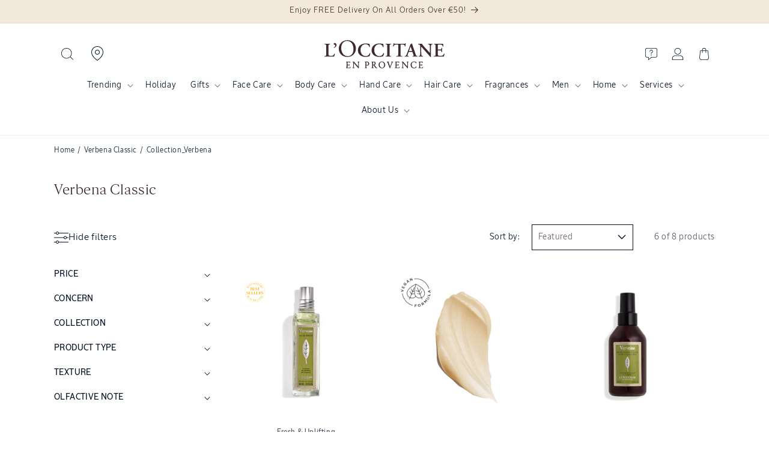

--- FILE ---
content_type: text/html; charset=utf-8
request_url: https://mt.loccitane.com/collections/verbena-classic/collection_verbena
body_size: 70864
content:
<!doctype html>
<html class="no-js" lang="en">
  <head>
    <meta charset="utf-8">
    <meta http-equiv="X-UA-Compatible" content="IE=edge">
    <meta name="viewport" content="width=device-width,initial-scale=1">
    <meta name="theme-color" content="#001022">
    <link rel="canonical" href="https://mt.loccitane.com/collections/verbena-classic/collection_verbena">
  <link
    href="//mt.loccitane.com/cdn/shop/t/8/assets/LOccitaneSans-Regular.woff2?v=55236247759829579511741166420"
    as="font"
    type="font/woff2"
    crossorigin
  >
  <link
    href="//mt.loccitane.com/cdn/shop/t/8/assets/LOccitaneSerif-Regular.woff2?v=110645885209420377261741166420"
    as="font"
    type="font/woff2"
    crossorigin
  >
  

  <style data-shopify>
    @font-face {
              font-family: 'LOccitaneSans';
              src: url(//mt.loccitane.com/cdn/shop/t/8/assets/LOccitaneSans-Regular.woff2?v=55236247759829579511741166420) format('woff2'),
              url(//mt.loccitane.com/cdn/shop/t/8/assets/LOccitaneSans-Regular.woff?v=172355739268464928451741166420) format('woff');
              font-weight: normal;
              font-style: normal;
              font-display: swap;
          }

          @font-face {
              font-family: 'LOccitaneSans';
              src: url(//mt.loccitane.com/cdn/shop/t/8/assets/LOccitaneSans-Medium.woff2?v=112438278397439507761741166420) format('woff2'),
                  url(//mt.loccitane.com/cdn/shop/t/8/assets/LOccitaneSans-Medium.woff?v=151239834901065648291741166420) format('woff');
              font-weight: 500;
              font-style: normal;
              font-display: swap;
          }

        @font-face {
              font-family: 'LOccitaneSans';
              src: url(//mt.loccitane.com/cdn/shop/t/8/assets/LOccitaneSans-Medium.woff2?v=112438278397439507761741166420) format('woff2'),
                  url(//mt.loccitane.com/cdn/shop/t/8/assets/LOccitaneSans-Medium.woff?v=151239834901065648291741166420) format('woff');
              font-weight: 600;
              font-style: normal;
              font-display: swap;
          }

          @font-face {
              font-family: 'LOccitaneSerif';
              src: url(//mt.loccitane.com/cdn/shop/t/8/assets/LOccitaneSerif-Regular.woff2?v=110645885209420377261741166420) format('woff2'),
              url(//mt.loccitane.com/cdn/shop/t/8/assets/LOccitaneSerif-Regular.woff?v=109012328327676834531741166420) format('woff');
              font-weight: normal;
              font-style: normal;
              font-display: swap;
          }

          @font-face {
              font-family: 'LOccitaneSerif';
              src: url(//mt.loccitane.com/cdn/shop/t/8/assets/LOccitaneSerif-Bold.woff2?v=161954067705457157761741166420) format('woff2'),
                  url(//mt.loccitane.com/cdn/shop/t/8/assets/LOccitaneSerif-Bold.woff?v=32506415658683055221741166420) format('woff');
              font-weight: bold;
              font-style: normal;
              font-display: swap;
          }
  </style>




    <script>window.performance && window.performance.mark && window.performance.mark('shopify.content_for_header.start');</script><meta name="google-site-verification" content="YwYjN0BNwwc_OpnJwWB6jxRLZls4i_b4Jv1Jn-T19zU">
<meta id="shopify-digital-wallet" name="shopify-digital-wallet" content="/38693142572/digital_wallets/dialog">
<meta name="shopify-checkout-api-token" content="07b757be8c4b6138100a6841de600852">
<link rel="alternate" type="application/atom+xml" title="Feed" href="/collections/verbena-classic/collection_verbena.atom" />
<link rel="alternate" type="application/json+oembed" href="https://mt.loccitane.com/collections/verbena-classic/collection_verbena.oembed">
<script async="async" src="/checkouts/internal/preloads.js?locale=en-MT"></script>
<link rel="preconnect" href="https://shop.app" crossorigin="anonymous">
<script async="async" src="https://shop.app/checkouts/internal/preloads.js?locale=en-MT&shop_id=38693142572" crossorigin="anonymous"></script>
<script id="apple-pay-shop-capabilities" type="application/json">{"shopId":38693142572,"countryCode":"MT","currencyCode":"EUR","merchantCapabilities":["supports3DS"],"merchantId":"gid:\/\/shopify\/Shop\/38693142572","merchantName":"L'Occitane En Provence Malta","requiredBillingContactFields":["postalAddress","email","phone"],"requiredShippingContactFields":["postalAddress","email","phone"],"shippingType":"shipping","supportedNetworks":["visa","masterCard","amex"],"total":{"type":"pending","label":"L'Occitane En Provence Malta","amount":"1.00"},"shopifyPaymentsEnabled":true,"supportsSubscriptions":true}</script>
<script id="shopify-features" type="application/json">{"accessToken":"07b757be8c4b6138100a6841de600852","betas":["rich-media-storefront-analytics"],"domain":"mt.loccitane.com","predictiveSearch":true,"shopId":38693142572,"locale":"en"}</script>
<script>var Shopify = Shopify || {};
Shopify.shop = "loccitane-web.myshopify.com";
Shopify.locale = "en";
Shopify.currency = {"active":"EUR","rate":"1.0"};
Shopify.country = "MT";
Shopify.theme = {"name":"L'Occitane v3","id":178626822488,"schema_name":"L'Occitane v3","schema_version":"12.0.0","theme_store_id":null,"role":"main"};
Shopify.theme.handle = "null";
Shopify.theme.style = {"id":null,"handle":null};
Shopify.cdnHost = "mt.loccitane.com/cdn";
Shopify.routes = Shopify.routes || {};
Shopify.routes.root = "/";</script>
<script type="module">!function(o){(o.Shopify=o.Shopify||{}).modules=!0}(window);</script>
<script>!function(o){function n(){var o=[];function n(){o.push(Array.prototype.slice.apply(arguments))}return n.q=o,n}var t=o.Shopify=o.Shopify||{};t.loadFeatures=n(),t.autoloadFeatures=n()}(window);</script>
<script>
  window.ShopifyPay = window.ShopifyPay || {};
  window.ShopifyPay.apiHost = "shop.app\/pay";
  window.ShopifyPay.redirectState = null;
</script>
<script id="shop-js-analytics" type="application/json">{"pageType":"collection"}</script>
<script defer="defer" async type="module" src="//mt.loccitane.com/cdn/shopifycloud/shop-js/modules/v2/client.init-shop-cart-sync_BT-GjEfc.en.esm.js"></script>
<script defer="defer" async type="module" src="//mt.loccitane.com/cdn/shopifycloud/shop-js/modules/v2/chunk.common_D58fp_Oc.esm.js"></script>
<script defer="defer" async type="module" src="//mt.loccitane.com/cdn/shopifycloud/shop-js/modules/v2/chunk.modal_xMitdFEc.esm.js"></script>
<script type="module">
  await import("//mt.loccitane.com/cdn/shopifycloud/shop-js/modules/v2/client.init-shop-cart-sync_BT-GjEfc.en.esm.js");
await import("//mt.loccitane.com/cdn/shopifycloud/shop-js/modules/v2/chunk.common_D58fp_Oc.esm.js");
await import("//mt.loccitane.com/cdn/shopifycloud/shop-js/modules/v2/chunk.modal_xMitdFEc.esm.js");

  window.Shopify.SignInWithShop?.initShopCartSync?.({"fedCMEnabled":true,"windoidEnabled":true});

</script>
<script>
  window.Shopify = window.Shopify || {};
  if (!window.Shopify.featureAssets) window.Shopify.featureAssets = {};
  window.Shopify.featureAssets['shop-js'] = {"shop-cart-sync":["modules/v2/client.shop-cart-sync_DZOKe7Ll.en.esm.js","modules/v2/chunk.common_D58fp_Oc.esm.js","modules/v2/chunk.modal_xMitdFEc.esm.js"],"init-fed-cm":["modules/v2/client.init-fed-cm_B6oLuCjv.en.esm.js","modules/v2/chunk.common_D58fp_Oc.esm.js","modules/v2/chunk.modal_xMitdFEc.esm.js"],"shop-cash-offers":["modules/v2/client.shop-cash-offers_D2sdYoxE.en.esm.js","modules/v2/chunk.common_D58fp_Oc.esm.js","modules/v2/chunk.modal_xMitdFEc.esm.js"],"shop-login-button":["modules/v2/client.shop-login-button_QeVjl5Y3.en.esm.js","modules/v2/chunk.common_D58fp_Oc.esm.js","modules/v2/chunk.modal_xMitdFEc.esm.js"],"pay-button":["modules/v2/client.pay-button_DXTOsIq6.en.esm.js","modules/v2/chunk.common_D58fp_Oc.esm.js","modules/v2/chunk.modal_xMitdFEc.esm.js"],"shop-button":["modules/v2/client.shop-button_DQZHx9pm.en.esm.js","modules/v2/chunk.common_D58fp_Oc.esm.js","modules/v2/chunk.modal_xMitdFEc.esm.js"],"avatar":["modules/v2/client.avatar_BTnouDA3.en.esm.js"],"init-windoid":["modules/v2/client.init-windoid_CR1B-cfM.en.esm.js","modules/v2/chunk.common_D58fp_Oc.esm.js","modules/v2/chunk.modal_xMitdFEc.esm.js"],"init-shop-for-new-customer-accounts":["modules/v2/client.init-shop-for-new-customer-accounts_C_vY_xzh.en.esm.js","modules/v2/client.shop-login-button_QeVjl5Y3.en.esm.js","modules/v2/chunk.common_D58fp_Oc.esm.js","modules/v2/chunk.modal_xMitdFEc.esm.js"],"init-shop-email-lookup-coordinator":["modules/v2/client.init-shop-email-lookup-coordinator_BI7n9ZSv.en.esm.js","modules/v2/chunk.common_D58fp_Oc.esm.js","modules/v2/chunk.modal_xMitdFEc.esm.js"],"init-shop-cart-sync":["modules/v2/client.init-shop-cart-sync_BT-GjEfc.en.esm.js","modules/v2/chunk.common_D58fp_Oc.esm.js","modules/v2/chunk.modal_xMitdFEc.esm.js"],"shop-toast-manager":["modules/v2/client.shop-toast-manager_DiYdP3xc.en.esm.js","modules/v2/chunk.common_D58fp_Oc.esm.js","modules/v2/chunk.modal_xMitdFEc.esm.js"],"init-customer-accounts":["modules/v2/client.init-customer-accounts_D9ZNqS-Q.en.esm.js","modules/v2/client.shop-login-button_QeVjl5Y3.en.esm.js","modules/v2/chunk.common_D58fp_Oc.esm.js","modules/v2/chunk.modal_xMitdFEc.esm.js"],"init-customer-accounts-sign-up":["modules/v2/client.init-customer-accounts-sign-up_iGw4briv.en.esm.js","modules/v2/client.shop-login-button_QeVjl5Y3.en.esm.js","modules/v2/chunk.common_D58fp_Oc.esm.js","modules/v2/chunk.modal_xMitdFEc.esm.js"],"shop-follow-button":["modules/v2/client.shop-follow-button_CqMgW2wH.en.esm.js","modules/v2/chunk.common_D58fp_Oc.esm.js","modules/v2/chunk.modal_xMitdFEc.esm.js"],"checkout-modal":["modules/v2/client.checkout-modal_xHeaAweL.en.esm.js","modules/v2/chunk.common_D58fp_Oc.esm.js","modules/v2/chunk.modal_xMitdFEc.esm.js"],"shop-login":["modules/v2/client.shop-login_D91U-Q7h.en.esm.js","modules/v2/chunk.common_D58fp_Oc.esm.js","modules/v2/chunk.modal_xMitdFEc.esm.js"],"lead-capture":["modules/v2/client.lead-capture_BJmE1dJe.en.esm.js","modules/v2/chunk.common_D58fp_Oc.esm.js","modules/v2/chunk.modal_xMitdFEc.esm.js"],"payment-terms":["modules/v2/client.payment-terms_Ci9AEqFq.en.esm.js","modules/v2/chunk.common_D58fp_Oc.esm.js","modules/v2/chunk.modal_xMitdFEc.esm.js"]};
</script>
<script>(function() {
  var isLoaded = false;
  function asyncLoad() {
    if (isLoaded) return;
    isLoaded = true;
    var urls = ["https:\/\/js.smile.io\/v1\/smile-shopify.js?shop=loccitane-web.myshopify.com","https:\/\/storage.googleapis.com\/dynamic_remarketing_scripts\/loccitane-web.myshopify.com\/remarketing.js?shop=loccitane-web.myshopify.com","https:\/\/chimpstatic.com\/mcjs-connected\/js\/users\/057e58e9e04c9447568fe8bfa\/d63da59fe5489e38e2b17395c.js?shop=loccitane-web.myshopify.com","https:\/\/ext.spinwheelapp.com\/external\/v1\/ca1488739378681e\/spps.js?shop=loccitane-web.myshopify.com","https:\/\/admin.revenuehunt.com\/embed.js?shop=loccitane-web.myshopify.com","\/\/cdn.shopify.com\/proxy\/e948f291a7b79a880578a45cc635d1a1c8aa6516eb8e949b216b74de1923b068\/cdn.bogos.io\/script_tag\/secomapp.scripttag.js?shop=loccitane-web.myshopify.com\u0026sp-cache-control=cHVibGljLCBtYXgtYWdlPTkwMA"];
    for (var i = 0; i < urls.length; i++) {
      var s = document.createElement('script');
      s.type = 'text/javascript';
      s.async = true;
      s.src = urls[i];
      var x = document.getElementsByTagName('script')[0];
      x.parentNode.insertBefore(s, x);
    }
  };
  if(window.attachEvent) {
    window.attachEvent('onload', asyncLoad);
  } else {
    window.addEventListener('load', asyncLoad, false);
  }
})();</script>
<script id="__st">var __st={"a":38693142572,"offset":3600,"reqid":"5876c690-a87b-4584-b470-2770d335ba56-1769421337","pageurl":"mt.loccitane.com\/collections\/verbena-classic\/collection_verbena","u":"4297a24028ec","p":"collection","rtyp":"collection","rid":263122681900};</script>
<script>window.ShopifyPaypalV4VisibilityTracking = true;</script>
<script id="captcha-bootstrap">!function(){'use strict';const t='contact',e='account',n='new_comment',o=[[t,t],['blogs',n],['comments',n],[t,'customer']],c=[[e,'customer_login'],[e,'guest_login'],[e,'recover_customer_password'],[e,'create_customer']],r=t=>t.map((([t,e])=>`form[action*='/${t}']:not([data-nocaptcha='true']) input[name='form_type'][value='${e}']`)).join(','),a=t=>()=>t?[...document.querySelectorAll(t)].map((t=>t.form)):[];function s(){const t=[...o],e=r(t);return a(e)}const i='password',u='form_key',d=['recaptcha-v3-token','g-recaptcha-response','h-captcha-response',i],f=()=>{try{return window.sessionStorage}catch{return}},m='__shopify_v',_=t=>t.elements[u];function p(t,e,n=!1){try{const o=window.sessionStorage,c=JSON.parse(o.getItem(e)),{data:r}=function(t){const{data:e,action:n}=t;return t[m]||n?{data:e,action:n}:{data:t,action:n}}(c);for(const[e,n]of Object.entries(r))t.elements[e]&&(t.elements[e].value=n);n&&o.removeItem(e)}catch(o){console.error('form repopulation failed',{error:o})}}const l='form_type',E='cptcha';function T(t){t.dataset[E]=!0}const w=window,h=w.document,L='Shopify',v='ce_forms',y='captcha';let A=!1;((t,e)=>{const n=(g='f06e6c50-85a8-45c8-87d0-21a2b65856fe',I='https://cdn.shopify.com/shopifycloud/storefront-forms-hcaptcha/ce_storefront_forms_captcha_hcaptcha.v1.5.2.iife.js',D={infoText:'Protected by hCaptcha',privacyText:'Privacy',termsText:'Terms'},(t,e,n)=>{const o=w[L][v],c=o.bindForm;if(c)return c(t,g,e,D).then(n);var r;o.q.push([[t,g,e,D],n]),r=I,A||(h.body.append(Object.assign(h.createElement('script'),{id:'captcha-provider',async:!0,src:r})),A=!0)});var g,I,D;w[L]=w[L]||{},w[L][v]=w[L][v]||{},w[L][v].q=[],w[L][y]=w[L][y]||{},w[L][y].protect=function(t,e){n(t,void 0,e),T(t)},Object.freeze(w[L][y]),function(t,e,n,w,h,L){const[v,y,A,g]=function(t,e,n){const i=e?o:[],u=t?c:[],d=[...i,...u],f=r(d),m=r(i),_=r(d.filter((([t,e])=>n.includes(e))));return[a(f),a(m),a(_),s()]}(w,h,L),I=t=>{const e=t.target;return e instanceof HTMLFormElement?e:e&&e.form},D=t=>v().includes(t);t.addEventListener('submit',(t=>{const e=I(t);if(!e)return;const n=D(e)&&!e.dataset.hcaptchaBound&&!e.dataset.recaptchaBound,o=_(e),c=g().includes(e)&&(!o||!o.value);(n||c)&&t.preventDefault(),c&&!n&&(function(t){try{if(!f())return;!function(t){const e=f();if(!e)return;const n=_(t);if(!n)return;const o=n.value;o&&e.removeItem(o)}(t);const e=Array.from(Array(32),(()=>Math.random().toString(36)[2])).join('');!function(t,e){_(t)||t.append(Object.assign(document.createElement('input'),{type:'hidden',name:u})),t.elements[u].value=e}(t,e),function(t,e){const n=f();if(!n)return;const o=[...t.querySelectorAll(`input[type='${i}']`)].map((({name:t})=>t)),c=[...d,...o],r={};for(const[a,s]of new FormData(t).entries())c.includes(a)||(r[a]=s);n.setItem(e,JSON.stringify({[m]:1,action:t.action,data:r}))}(t,e)}catch(e){console.error('failed to persist form',e)}}(e),e.submit())}));const S=(t,e)=>{t&&!t.dataset[E]&&(n(t,e.some((e=>e===t))),T(t))};for(const o of['focusin','change'])t.addEventListener(o,(t=>{const e=I(t);D(e)&&S(e,y())}));const B=e.get('form_key'),M=e.get(l),P=B&&M;t.addEventListener('DOMContentLoaded',(()=>{const t=y();if(P)for(const e of t)e.elements[l].value===M&&p(e,B);[...new Set([...A(),...v().filter((t=>'true'===t.dataset.shopifyCaptcha))])].forEach((e=>S(e,t)))}))}(h,new URLSearchParams(w.location.search),n,t,e,['guest_login'])})(!0,!0)}();</script>
<script integrity="sha256-4kQ18oKyAcykRKYeNunJcIwy7WH5gtpwJnB7kiuLZ1E=" data-source-attribution="shopify.loadfeatures" defer="defer" src="//mt.loccitane.com/cdn/shopifycloud/storefront/assets/storefront/load_feature-a0a9edcb.js" crossorigin="anonymous"></script>
<script crossorigin="anonymous" defer="defer" src="//mt.loccitane.com/cdn/shopifycloud/storefront/assets/shopify_pay/storefront-65b4c6d7.js?v=20250812"></script>
<script data-source-attribution="shopify.dynamic_checkout.dynamic.init">var Shopify=Shopify||{};Shopify.PaymentButton=Shopify.PaymentButton||{isStorefrontPortableWallets:!0,init:function(){window.Shopify.PaymentButton.init=function(){};var t=document.createElement("script");t.src="https://mt.loccitane.com/cdn/shopifycloud/portable-wallets/latest/portable-wallets.en.js",t.type="module",document.head.appendChild(t)}};
</script>
<script data-source-attribution="shopify.dynamic_checkout.buyer_consent">
  function portableWalletsHideBuyerConsent(e){var t=document.getElementById("shopify-buyer-consent"),n=document.getElementById("shopify-subscription-policy-button");t&&n&&(t.classList.add("hidden"),t.setAttribute("aria-hidden","true"),n.removeEventListener("click",e))}function portableWalletsShowBuyerConsent(e){var t=document.getElementById("shopify-buyer-consent"),n=document.getElementById("shopify-subscription-policy-button");t&&n&&(t.classList.remove("hidden"),t.removeAttribute("aria-hidden"),n.addEventListener("click",e))}window.Shopify?.PaymentButton&&(window.Shopify.PaymentButton.hideBuyerConsent=portableWalletsHideBuyerConsent,window.Shopify.PaymentButton.showBuyerConsent=portableWalletsShowBuyerConsent);
</script>
<script data-source-attribution="shopify.dynamic_checkout.cart.bootstrap">document.addEventListener("DOMContentLoaded",(function(){function t(){return document.querySelector("shopify-accelerated-checkout-cart, shopify-accelerated-checkout")}if(t())Shopify.PaymentButton.init();else{new MutationObserver((function(e,n){t()&&(Shopify.PaymentButton.init(),n.disconnect())})).observe(document.body,{childList:!0,subtree:!0})}}));
</script>
<script id='scb4127' type='text/javascript' async='' src='https://mt.loccitane.com/cdn/shopifycloud/privacy-banner/storefront-banner.js'></script><link id="shopify-accelerated-checkout-styles" rel="stylesheet" media="screen" href="https://mt.loccitane.com/cdn/shopifycloud/portable-wallets/latest/accelerated-checkout-backwards-compat.css" crossorigin="anonymous">
<style id="shopify-accelerated-checkout-cart">
        #shopify-buyer-consent {
  margin-top: 1em;
  display: inline-block;
  width: 100%;
}

#shopify-buyer-consent.hidden {
  display: none;
}

#shopify-subscription-policy-button {
  background: none;
  border: none;
  padding: 0;
  text-decoration: underline;
  font-size: inherit;
  cursor: pointer;
}

#shopify-subscription-policy-button::before {
  box-shadow: none;
}

      </style>
<link rel="stylesheet" media="screen" href="//mt.loccitane.com/cdn/shop/t/8/compiled_assets/styles.css?v=14674">
<script id="sections-script" data-sections="header" defer="defer" src="//mt.loccitane.com/cdn/shop/t/8/compiled_assets/scripts.js?v=14674"></script>
<script>window.performance && window.performance.mark && window.performance.mark('shopify.content_for_header.end');</script>


    <style data-shopify>
                                                      
                                                      
                                                      
                                                      
                                                      



                                                      
                                                        :root,
                                                        .color-background-1 {
                                                          --color-background: 255,255,255;
                                                        
                                                          --gradient-background: #ffffff;
                                                        

                                                        

                                                        --color-foreground: 62,43,46;
                                                        --color-background-contrast: 191,191,191;
                                                        --color-shadow: 62,43,46;
                                                        --color-button: 255,203,0;
                                                        --color-button-text: 0,0,0;
                                                        --color-secondary-button: 255,255,255;
                                                        --color-secondary-button-text: 62,43,46;
                                                        --color-link: 62,43,46;
                                                        --color-badge-foreground: 62,43,46;
                                                        --color-badge-background: 255,255,255;
                                                        --color-badge-border: 62,43,46;
                                                        --payment-terms-background-color: rgb(255 255 255);
                                                      }
                                                      
                                                        
                                                        .color-background-2 {
                                                          --color-background: 243,243,243;
                                                        
                                                          --gradient-background: #f3f3f3;
                                                        

                                                        

                                                        --color-foreground: 18,18,18;
                                                        --color-background-contrast: 179,179,179;
                                                        --color-shadow: 18,18,18;
                                                        --color-button: 18,18,18;
                                                        --color-button-text: 243,243,243;
                                                        --color-secondary-button: 243,243,243;
                                                        --color-secondary-button-text: 18,18,18;
                                                        --color-link: 18,18,18;
                                                        --color-badge-foreground: 18,18,18;
                                                        --color-badge-background: 243,243,243;
                                                        --color-badge-border: 18,18,18;
                                                        --payment-terms-background-color: rgb(243 243 243);
                                                      }
                                                      
                                                        
                                                        .color-inverse {
                                                          --color-background: 0,16,34;
                                                        
                                                          --gradient-background: #001022;
                                                        

                                                        

                                                        --color-foreground: 255,255,255;
                                                        --color-background-contrast: 34,138,255;
                                                        --color-shadow: 255,255,255;
                                                        --color-button: 255,255,255;
                                                        --color-button-text: 255,255,255;
                                                        --color-secondary-button: 0,16,34;
                                                        --color-secondary-button-text: 255,255,255;
                                                        --color-link: 255,255,255;
                                                        --color-badge-foreground: 255,255,255;
                                                        --color-badge-background: 0,16,34;
                                                        --color-badge-border: 255,255,255;
                                                        --payment-terms-background-color: rgb(0 16 34);
                                                      }
                                                      
                                                        
                                                        .color-accent-1 {
                                                          --color-background: 255,203,0;
                                                        
                                                          --gradient-background: #ffcb00;
                                                        

                                                        

                                                        --color-foreground: 0,16,34;
                                                        --color-background-contrast: 128,102,0;
                                                        --color-shadow: 18,18,18;
                                                        --color-button: 255,255,255;
                                                        --color-button-text: 255,203,0;
                                                        --color-secondary-button: 255,203,0;
                                                        --color-secondary-button-text: 255,255,255;
                                                        --color-link: 255,255,255;
                                                        --color-badge-foreground: 0,16,34;
                                                        --color-badge-background: 255,203,0;
                                                        --color-badge-border: 0,16,34;
                                                        --payment-terms-background-color: rgb(255 203 0);
                                                      }
                                                      
                                                        
                                                        .color-accent-2 {
                                                          --color-background: 51,79,180;
                                                        
                                                          --gradient-background: #334fb4;
                                                        

                                                        

                                                        --color-foreground: 255,255,255;
                                                        --color-background-contrast: 23,35,81;
                                                        --color-shadow: 18,18,18;
                                                        --color-button: 255,255,255;
                                                        --color-button-text: 51,79,180;
                                                        --color-secondary-button: 51,79,180;
                                                        --color-secondary-button-text: 255,255,255;
                                                        --color-link: 255,255,255;
                                                        --color-badge-foreground: 255,255,255;
                                                        --color-badge-background: 51,79,180;
                                                        --color-badge-border: 255,255,255;
                                                        --payment-terms-background-color: rgb(51 79 180);
                                                      }
                                                      
                                                        
                                                        .color-scheme-1bde4702-582b-4412-8a79-2241d95b46ea {
                                                          --color-background: 255,255,255;
                                                        
                                                          --gradient-background: #ffffff;
                                                        

                                                        

                                                        --color-foreground: 18,18,18;
                                                        --color-background-contrast: 191,191,191;
                                                        --color-shadow: 18,18,18;
                                                        --color-button: 255,203,0;
                                                        --color-button-text: 18,18,18;
                                                        --color-secondary-button: 255,255,255;
                                                        --color-secondary-button-text: 18,18,18;
                                                        --color-link: 18,18,18;
                                                        --color-badge-foreground: 18,18,18;
                                                        --color-badge-background: 255,255,255;
                                                        --color-badge-border: 18,18,18;
                                                        --payment-terms-background-color: rgb(255 255 255);
                                                      }
                                                      
                                                        
                                                        .color-scheme-67aa8e8a-a2d9-4761-8b10-b3322dc6e66c {
                                                          --color-background: 242,233,219;
                                                        
                                                          --gradient-background: #f2e9db;
                                                        

                                                        

                                                        --color-foreground: 62,43,46;
                                                        --color-background-contrast: 208,176,125;
                                                        --color-shadow: 62,43,46;
                                                        --color-button: 62,43,46;
                                                        --color-button-text: 62,43,46;
                                                        --color-secondary-button: 242,233,219;
                                                        --color-secondary-button-text: 62,43,46;
                                                        --color-link: 62,43,46;
                                                        --color-badge-foreground: 62,43,46;
                                                        --color-badge-background: 242,233,219;
                                                        --color-badge-border: 62,43,46;
                                                        --payment-terms-background-color: rgb(242 233 219);
                                                      }
                                                      

                                                      body, .color-background-1, .color-background-2, .color-inverse, .color-accent-1, .color-accent-2, .color-scheme-1bde4702-582b-4412-8a79-2241d95b46ea, .color-scheme-67aa8e8a-a2d9-4761-8b10-b3322dc6e66c {
                                                        color: rgba(var(--color-foreground));
                                                        background-color: rgb(var(--color-background));
                                                      }

                                                      :root {
                                                        
                                                        --font-body-family: "system_ui", "LOccitaneSans", -apple-system, 'Segoe UI', Roboto, 'Helvetica Neue', 'Noto Sans', 'Liberation Sans', Arial, sans-serif, 'Apple Color Emoji', 'Segoe UI Emoji', 'Segoe UI Symbol', 'Noto Color Emoji';
                                                        
                                                        
                                                        --font-body-style: normal;
                                                        --font-body-weight: 400;
                                                        --font-body-weight-bold: 700;

                                                        
                                                        --font-heading-family: "New York", "LOccitaneSerif", Iowan Old Style, Apple Garamond, Baskerville, Times New Roman, Droid Serif, Times, Source Serif Pro, serif, Apple Color Emoji, Segoe UI Emoji, Segoe UI Symbol;
                                                        
                                                        
                                                        --font-heading-style: normal;
                                                        --font-heading-weight: 400;

                                                        --font-body-scale: 1.0;
                                                        --font-heading-scale: 1.0;

                                                        --media-padding: px;
                                                        --media-border-opacity: 0.05;
                                                        --media-border-width: 1px;
                                                        --media-radius: 0px;
                                                        --media-shadow-opacity: 0.0;
                                                        --media-shadow-horizontal-offset: 0px;
                                                        --media-shadow-vertical-offset: 4px;
                                                        --media-shadow-blur-radius: 5px;
                                                        --media-shadow-visible: 0;

                                                        --page-width: 120rem;
                                                        --page-width-margin: 0rem;

                                                        --product-card-image-padding: 0.0rem;
                                                        --product-card-corner-radius: 0.0rem;
                                                        --product-card-text-alignment: left;
                                                        --product-card-border-width: 0.0rem;
                                                        --product-card-border-opacity: 0.1;
                                                        --product-card-shadow-opacity: 0.0;
                                                        --product-card-shadow-visible: 0;
                                                        --product-card-shadow-horizontal-offset: 0.0rem;
                                                        --product-card-shadow-vertical-offset: 0.4rem;
                                                        --product-card-shadow-blur-radius: 0.5rem;

                                                        --collection-card-image-padding: 0.0rem;
                                                        --collection-card-corner-radius: 0.0rem;
                                                        --collection-card-text-alignment: left;
                                                        --collection-card-border-width: 0.0rem;
                                                        --collection-card-border-opacity: 0.1;
                                                        --collection-card-shadow-opacity: 0.0;
                                                        --collection-card-shadow-visible: 0;
                                                        --collection-card-shadow-horizontal-offset: 0.0rem;
                                                        --collection-card-shadow-vertical-offset: 0.4rem;
                                                        --collection-card-shadow-blur-radius: 0.5rem;

                                                        --blog-card-image-padding: 0.0rem;
                                                        --blog-card-corner-radius: 0.0rem;
                                                        --blog-card-text-alignment: left;
                                                        --blog-card-border-width: 0.0rem;
                                                        --blog-card-border-opacity: 0.1;
                                                        --blog-card-shadow-opacity: 0.0;
                                                        --blog-card-shadow-visible: 0;
                                                        --blog-card-shadow-horizontal-offset: 0.0rem;
                                                        --blog-card-shadow-vertical-offset: 0.4rem;
                                                        --blog-card-shadow-blur-radius: 0.5rem;

                                                        --badge-corner-radius: 0.0rem;

                                                        --popup-border-width: 1px;
                                                        --popup-border-opacity: 0.1;
                                                        --popup-corner-radius: 0px;
                                                        --popup-shadow-opacity: 0.05;
                                                        --popup-shadow-horizontal-offset: 0px;
                                                        --popup-shadow-vertical-offset: 4px;
                                                        --popup-shadow-blur-radius: 5px;

                                                        --drawer-border-width: 1px;
                                                        --drawer-border-opacity: 0.1;
                                                        --drawer-shadow-opacity: 0.0;
                                                        --drawer-shadow-horizontal-offset: 0px;
                                                        --drawer-shadow-vertical-offset: 4px;
                                                        --drawer-shadow-blur-radius: 5px;

                                                        --spacing-sections-desktop: 16px;
                                                        --spacing-sections-mobile: 16px;

                                                        --grid-desktop-vertical-spacing: 8px;
                                                        --grid-desktop-horizontal-spacing: 8px;
                                                        --grid-mobile-vertical-spacing: 4px;
                                                        --grid-mobile-horizontal-spacing: 4px;

                                                        --text-boxes-border-opacity: 0.1;
                                                        --text-boxes-border-width: 0px;
                                                        --text-boxes-radius: 0px;
                                                        --text-boxes-shadow-opacity: 0.0;
                                                        --text-boxes-shadow-visible: 0;
                                                        --text-boxes-shadow-horizontal-offset: 0px;
                                                        --text-boxes-shadow-vertical-offset: 4px;
                                                        --text-boxes-shadow-blur-radius: 5px;

                                                        --buttons-radius: 0px;
                                                        --buttons-radius-outset: 0px;
                                                        --buttons-border-width: 0px;
                                                        --buttons-border-opacity: 1.0;
                                                        --buttons-shadow-opacity: 0.0;
                                                        --buttons-shadow-visible: 0;
                                                        --buttons-shadow-horizontal-offset: 0px;
                                                        --buttons-shadow-vertical-offset: 4px;
                                                        --buttons-shadow-blur-radius: 5px;
                                                        --buttons-border-offset: 0px;

                                                        --inputs-radius: 0px;
                                                        --inputs-border-width: 1px;
                                                        --inputs-border-opacity: 0.55;
                                                        --inputs-shadow-opacity: 0.0;
                                                        --inputs-shadow-horizontal-offset: 0px;
                                                        --inputs-margin-offset: 0px;
                                                        --inputs-shadow-vertical-offset: 4px;
                                                        --inputs-shadow-blur-radius: 5px;
                                                        --inputs-radius-outset: 0px;

                                                        --variant-pills-radius: 40px;
                                                        --variant-pills-border-width: 1px;
                                                        --variant-pills-border-opacity: 0.55;
                                                        --variant-pills-shadow-opacity: 0.0;
                                                        --variant-pills-shadow-horizontal-offset: 0px;
                                                        --variant-pills-shadow-vertical-offset: 4px;
                                                        --variant-pills-shadow-blur-radius: 5px;
                                                      }

                                                      *,
                                                      *::before,
                                                      *::after {
                                                        box-sizing: inherit;
                                                      }

                                                      html {
                                                        box-sizing: border-box;
                                                        font-size: calc(var(--font-body-scale) * 62.5%);
                                                        height: 100%;
                                                      }

                                                      body {
                                                        display: grid;
                                                        grid-template-rows: auto auto 1fr auto;
                                                        grid-template-columns: 100%;
                                                        /* min-height: 100%; */
                                                        margin: 0;
                                                        font-size: 1.5rem;
                                                        letter-spacing: 0.06rem;
                                                        line-height: calc(1 + 0.8 / var(--font-body-scale));
                                                        font-family: var(--font-body-family);
                                                        font-style: var(--font-body-style);
                                                        font-weight: var(--font-body-weight);
                                                      }/* CSS minifed: 5311 --> 3042 */.sans, .inci, .header__menu-item span, .breadcrumb, .breadcrumb *, .product-label, .product__sku, .header, pickup-availability *, input, button, .product-form__input input[type='radio'] + label, .product-form__input select, .product-form__input .form__label, fieldset.product-form__input .form__label, .product-collections h2, .product-collections a, .faq-section .collapsible-content__heading, .featured-ingredients h4, .featured-ingredients div, .inci-btn, .lt-product-application .multicolumn-card__info h3, .lt-proven-results .image-with-text__content, .lt-faq .accordion__content, .lt-faq .accordion__title, .icon-with-text__item .h4, .product-form__submit span, .sticky-add-cart .sticky-info *, .card-wrapper .card__information h5, .lt-promo-offer-push a, .rte, .badge, .made-in-france, .button, .button-label, .shopify-challenge__button, .customer button, .collection-hero__title + .collection-hero__description, .facets *, .mobile-facets *, .mobile-facets__sort label, .facet-filters__sort *, .m03-3 .product-size span, .footer-block__heading, .jdgm-widget *, .jdgm-paginate, .copyright__content, .lt-routine .card-wrapper:after, p, .link, .predictive-search__heading, .cartToolTip .cartToolTiptext, h2.totals__total, .product-size, .select__select, .select__select option .field__label{font-family: 'LOccitaneSans', sans-serif !important;color: #001022 }html{max-width: 100%;}h5, h1, h2, h3, h4, .h1, .h2, .h3, .lt-faq .h1, .sticky-add-cart b, .price .price-item, .price-item .price-item--regular, .product-desription-text *, .card-wrapper .card__heading, .jdgm-widget h2, .jdgm-rev__title, .cart-item__name, .cart-item__price-wrapper, .drawer .totals__total-value, .serif, .lt-checkout-banner .text-area * , .totals__total-value{font-family: 'LOccitaneSerif', serif !important;letter-spacing: normal;color: #001022;font-weight: 300 }.product-collections, summary .icon-more, summary .icon-less{display: none}.mobile-search-bar{display: none;}.header__icon, .header__icon--cart .icon{height: 2rem}.terms-label, .terms-label *{color: white}.terms-label a{text-decoaration: underline}@media (max-width: 1024px){.header--top-center .header__icon--search{display: block;}.mobile-search-bar button{left: 0;top: 0;height: 3.4rem;width: 3.4rem;}.mobile-search-bar label{width: 100%;position: relative;}.mobile-search-bar{display: flex;padding: 1.4rem;z-index: 1;height: 6rem;background: white }.mobile-search-bar input::placeholder{font-size: 1.4rem }.scrolled-past-header .header__icon--search{display: block !important;}.scrolled-past-header .mobile-search-bar{display: none}.mobile-search-bar input[type="search"]{width: 100%;padding: 1.2rem 1.4rem 1.4rem 3.4rem;height: 3.5rem;border: 0;background: transparent;}.mobile-search-bar label::before{content: '';box-shadow: 0 0 0 .1rem #73748b inset;-webkit-box-shadow: #73748b 0 0 0 .1rem inset;border-radius: 25px;position: absolute;top: 0;left: 0;width: 100%;height: 100% }.search-label .modal__close-button.link{height: 2.4rem}.search-modal__close-button{position: relative !important;}}</style>

    <script src="//mt.loccitane.com/cdn/shop/t/8/assets/constants.js?v=174307588078739020811741166420" defer="defer"></script>
    <script src="//mt.loccitane.com/cdn/shop/t/8/assets/pubsub.js?v=158357773527763999511741166423" defer="defer"></script>
    <script src="//mt.loccitane.com/cdn/shop/t/8/assets/global.js?v=128868035198464726721754401902" defer="defer"></script><link href="//mt.loccitane.com/cdn/shop/t/8/assets/base.css?v=22615539281115885671741166420" rel="stylesheet" type="text/css" media="all" />
    <link href="//mt.loccitane.com/cdn/shop/t/8/assets/loccitane.css?v=166372748570397726071756806205" rel="stylesheet" type="text/css" media="all" />
    <link href="//mt.loccitane.com/cdn/shop/t/8/assets/splide.min.css?v=44329677166622589231741166423" rel="stylesheet" type="text/css" media="all" />
<link
        rel="stylesheet"
        href="//mt.loccitane.com/cdn/shop/t/8/assets/component-predictive-search.css?v=118923337488134913561741166420"
        media="print"
        onload="this.media='all'"
      ><script>
      document.documentElement.className = document.documentElement.className.replace('no-js', 'js');
      if (Shopify.designMode) {
        document.documentElement.classList.add('shopify-design-mode');
      }
    </script>

    

    

<meta property="og:site_name" content="L&#39;Occitane En Provence Malta">
<meta property="og:url" content="https://mt.loccitane.com/collections/verbena-classic/collection_verbena">
<meta property="og:title" content="Verbena Classic">
<meta property="og:type" content="website">
<meta property="og:description" content="Discover L&#39;Occitane&#39;s natural skincare, beauty and organic cosmetics products. Inspired by the South of France and Provençal beauty secrets."><meta property="og:image" content="http://mt.loccitane.com/cdn/shop/files/loccitane-logo_6025cd5e-2949-4a76-a312-0dd520820072.png?v=1626194533">
  <meta property="og:image:secure_url" content="https://mt.loccitane.com/cdn/shop/files/loccitane-logo_6025cd5e-2949-4a76-a312-0dd520820072.png?v=1626194533">
  <meta property="og:image:width" content="400">
  <meta property="og:image:height" content="97"><meta name="twitter:card" content="summary_large_image">
<meta name="twitter:title" content="Verbena Classic">
<meta name="twitter:description" content="Discover L&#39;Occitane&#39;s natural skincare, beauty and organic cosmetics products. Inspired by the South of France and Provençal beauty secrets.">

    <script src="//mt.loccitane.com/cdn/shop/t/8/assets/splide.min.js?v=106024031129347365911741166423" defer fetchpriority="high"></script><link rel="icon" type="image/png" href="//mt.loccitane.com/cdn/shop/files/Favicon_Loccitane.png?crop=center&height=32&v=1757941513&width=32"><title>
      Verbena Classic
 &ndash; tagged "Collection_Verbena" &ndash; L&#39;Occitane En Provence Malta</title>

    
  <!-- BEGIN app block: shopify://apps/gsc-countdown-timer/blocks/countdown-bar/58dc5b1b-43d2-4209-b1f3-52aff31643ed --><style>
  .gta-block__error {
    display: flex;
    flex-flow: column nowrap;
    gap: 12px;
    padding: 32px;
    border-radius: 12px;
    margin: 12px 0;
    background-color: #fff1e3;
    color: #412d00;
  }

  .gta-block__error-title {
    font-size: 18px;
    font-weight: 600;
    line-height: 28px;
  }

  .gta-block__error-body {
    font-size: 14px;
    line-height: 24px;
  }
</style>

<script>
  (function () {
    try {
      window.GSC_COUNTDOWN_META = {
        product_collections: null,
        product_tags: null,
      };

      const widgets = [{"key":"GSC-SMALL-RCWCwFSpfXdV","type":"block","timer":{"date":"2025-10-13T00:00:00.000+02:00","mode":"date","daily":{"tz":"Etc\/GMT-0","endHours":14,"endMinutes":0,"repeatDays":[0,1,2,3,4,5,6],"startHours":10,"startMinutes":0},"hours":72,"onEnd":"hide","minutes":0,"seconds":0,"scheduling":{"end":null,"start":null}},"content":{"align":"center","items":[{"id":"text-yhpmFrLHoiiX","type":"text","align":"left","color":"#3e2b2e","value":"Perfume Offer","enabled":true,"padding":{"mobile":{},"desktop":{}},"fontFamily":"font1","fontWeight":"700","textTransform":"uppercase","mobileFontSize":"32px","desktopFontSize":"32px","mobileLineHeight":"1.3","desktopLineHeight":"1.3","mobileLetterSpacing":"0","desktopLetterSpacing":"0"},{"id":"text-gFsAjAEnRMsC","type":"text","align":"left","color":"#3e2b2e","value":"Buy 1 \u0026 get 10% off, or buy 2+ \u0026 get 15% off","enabled":true,"padding":{"mobile":{"bottom":"8px"},"desktop":{"bottom":"10px"}},"fontFamily":"font1","fontWeight":"400","textTransform":"unset","mobileFontSize":"16px","desktopFontSize":"16px","mobileLineHeight":"1.3","desktopLineHeight":"1.3","mobileLetterSpacing":"0","desktopLetterSpacing":"0"},{"id":"timer-UNrtHehchqHR","type":"timer","view":"custom","border":{"size":"2px","color":"#FFFFFF","enabled":false},"digits":{"gap":"0px","color":"#3e2b2e","fontSize":"56px","fontFamily":"font2","fontWeight":"600"},"labels":{"days":"days","color":"#000000","hours":"hours","enabled":true,"minutes":"mins","seconds":"secs","fontSize":"20px","fontFamily":"font3","fontWeight":"500","milliseconds":"ms","textTransform":"unset"},"layout":"separate","margin":{"mobile":{},"desktop":{}},"radius":{"value":"16px","enabled":false},"shadow":{"type":"","color":"black","enabled":true},"enabled":true,"padding":{"mobile":{},"desktop":{"top":"0px","bottom":"0px"}},"fontSize":{"mobile":"14px","desktop":"18px"},"separator":{"type":"colon","color":"#000000","enabled":true},"background":{"blur":"2px","color":"#eeeeee","enabled":false},"unitFormat":"d:h:m:s","mobileWidth":"80%","desktopWidth":"80%"},{"id":"button-FvvwRUAZDauy","href":"https:\/\/shopify.com","type":"button","label":"Button","width":"content","border":{"size":"2px","color":"#000000","enabled":false},"margin":{"mobile":{"top":"0px","left":"0px","right":"0px","bottom":"0px"},"desktop":{"top":"0px","left":"0px","right":"0px","bottom":"0px"}},"radius":{"value":"12px","enabled":true},"target":"_blank","enabled":false,"padding":{"mobile":{"top":"12px","left":"40px","right":"40px","bottom":"12px"},"desktop":{"top":"16px","left":"48px","right":"48px","bottom":"16px"}},"textColor":"#ffffff","background":{"blur":"0px","color":"#000000","enabled":true},"fontFamily":"font1","fontWeight":"500","textTransform":"unset","mobileFontSize":"16px","desktopFontSize":"17px","mobileLetterSpacing":"0","desktopLetterSpacing":"0"},{"id":"coupon-YXBOjlKRsasn","code":"PASTE YOUR CODE","icon":{"type":"discount-star","enabled":true},"type":"coupon","label":"Save 35%","action":"copy","border":{"size":"1px","color":"#9e9e9e","enabled":true},"margin":{"mobile":{"top":"0px","left":"0px","right":"0px","bottom":"0px"},"desktop":{"top":"0px","left":"0px","right":"0px","bottom":"0px"}},"radius":{"value":"10px","enabled":true},"enabled":false,"padding":{"mobile":{"top":"6px","left":"12px","right":"12px","bottom":"6px"},"desktop":{"top":"12px","left":"16px","right":"16px","bottom":"12px"}},"textColor":"#000000","background":{"blur":"0px","color":"#f2f2f2","enabled":true},"fontFamily":"font1","fontWeight":"600","textTransform":"unset","mobileFontSize":"12px","desktopFontSize":"17px"}],"border":{"size":"1px","color":"#000000","enabled":false},"layout":"column","margin":{"mobile":{"top":"0px","left":"0px","right":"0px","bottom":"0px"},"desktop":{"top":"0px","left":"0px","right":"0px","bottom":"0px"}},"radius":{"value":"20px","enabled":true},"padding":{"mobile":{"top":"16px","left":"20px","right":"20px","bottom":"16px"},"desktop":{"top":"20px","left":"24px","right":"24px","bottom":"20px"}},"mobileGap":"0px","background":{"src":null,"blur":"0px","source":"color","bgColor":"#f2e9db","enabled":true,"overlayColor":"rgba(0,0,0,0)"},"desktopGap":"8px","mobileWidth":"100%","desktopWidth":"399px","backgroundClick":{"url":"","target":"_self","enabled":false}},"enabled":true,"general":{"font1":"Times New Roman, serif","font2":"Times New Roman, serif","font3":"Times New Roman, serif","preset":"small1","breakpoint":"768px"},"section":null,"userCss":"","targeting":null},{"bar":{"sticky":true,"justify":"center","position":"top","closeButton":{"color":"#bdbdbd","enabled":true}},"key":"GSC-BAR-BKQRYjYrHNTd","type":"bar","timer":{"date":"2025-10-08T00:00:00.000Z","mode":"evergreen","daily":{"tz":"Etc\/GMT-0","endHours":14,"endMinutes":0,"repeatDays":[0,1,2,3,4,5,6],"startHours":10,"startMinutes":0},"hours":72,"onEnd":"restart","minutes":0,"seconds":0,"scheduling":{"end":null,"start":null}},"content":{"align":"center","items":[{"id":"text-itMDzLzWYqUg","type":"text","align":"left","color":"#000000","value":"Time is ticking","enabled":true,"padding":{"mobile":{},"desktop":{}},"fontFamily":"font1","fontWeight":"700","textTransform":"unset","mobileFontSize":"16px","desktopFontSize":"24px","mobileLineHeight":"1.3","desktopLineHeight":"1.2","mobileLetterSpacing":"0","desktopLetterSpacing":"0"},{"id":"text-KmJEcyvOXZRj","type":"text","align":"left","color":"#000000","value":"Sale ends in:","enabled":true,"padding":{"mobile":{},"desktop":{}},"fontFamily":"font1","fontWeight":"400","textTransform":"unset","mobileFontSize":"12px","desktopFontSize":"15px","mobileLineHeight":"1.3","desktopLineHeight":"1.3","mobileLetterSpacing":"0","desktopLetterSpacing":"0"},{"id":"timer-EpVEoivpLVLv","type":"timer","view":"custom","border":{"size":"2px","color":"#FFFFFF","enabled":false},"digits":{"gap":"0px","color":"#000000","fontSize":"60px","fontFamily":"font2","fontWeight":"600"},"labels":{"days":"days","color":"#000000","hours":"hours","enabled":true,"minutes":"mins","seconds":"secs","fontSize":"24px","fontFamily":"font3","fontWeight":"500","milliseconds":"ms","textTransform":"unset"},"layout":"separate","margin":{"mobile":{},"desktop":{}},"radius":{"value":"16px","enabled":false},"shadow":{"type":"","color":"black","enabled":true},"enabled":true,"padding":{"mobile":{},"desktop":{"top":"0px"}},"fontSize":{"mobile":"14px","desktop":"18px"},"separator":{"type":"colon","color":"#000000","enabled":true},"background":{"blur":"2px","color":"#eeeeee","enabled":false},"unitFormat":"d:h:m:s","mobileWidth":"160px","desktopWidth":"224px"},{"id":"button-VmJQoCNGIZLN","href":"https:\/\/shopify.com","type":"button","label":"Shop now","width":"content","border":{"size":"2px","color":"#000000","enabled":false},"margin":{"mobile":{"top":"0px","left":"0px","right":"0px","bottom":"0px"},"desktop":{"top":"0px","left":"0px","right":"0px","bottom":"0px"}},"radius":{"value":"8px","enabled":true},"target":"_self","enabled":false,"padding":{"mobile":{"top":"8px","left":"12px","right":"12px","bottom":"8px"},"desktop":{"top":"12px","left":"32px","right":"32px","bottom":"12px"}},"textColor":"#ffffff","background":{"blur":"0px","color":"#000000","enabled":true},"fontFamily":"font1","fontWeight":"500","textTransform":"unset","mobileFontSize":"12px","desktopFontSize":"14px","mobileLetterSpacing":"0","desktopLetterSpacing":"0"},{"id":"coupon-mMGDwRMDIexC","code":"PASTE YOUR CODE","icon":{"type":"discount-star","enabled":true},"type":"coupon","label":"Save 35%","action":"copy","border":{"size":"1px","color":"#9e9e9e","enabled":true},"margin":{"mobile":{"top":"0px","left":"0px","right":"0px","bottom":"0px"},"desktop":{"top":"0px","left":"0px","right":"0px","bottom":"0px"}},"radius":{"value":"6px","enabled":true},"enabled":false,"padding":{"mobile":{"top":"4px","left":"12px","right":"12px","bottom":"4px"},"desktop":{"top":"8px","left":"16px","right":"16px","bottom":"8px"}},"textColor":"#000000","background":{"blur":"0px","color":"#eeeeee","enabled":true},"fontFamily":"font1","fontWeight":"600","textTransform":"uppercase","mobileFontSize":"12px","desktopFontSize":"14px"}],"border":{"size":"1px","color":"#000000","enabled":false},"layout":"column","margin":{"mobile":{"top":"0px","left":"0px","right":"0px","bottom":"0px"},"desktop":{"top":"0px","left":"0px","right":"0px","bottom":"0px"}},"radius":{"value":"8px","enabled":false},"padding":{"mobile":{"top":"4px","left":"0px","right":"0px","bottom":"4px"},"desktop":{"top":"8px","left":"28px","right":"28px","bottom":"8px"}},"mobileGap":"6px","background":{"src":null,"blur":"0px","source":"color","bgColor":"#ffffff","enabled":true,"overlayColor":"rgba(0,0,0,0)"},"desktopGap":"24px","mobileWidth":"100%","desktopWidth":"400px","backgroundClick":{"url":"","target":"_self","enabled":false}},"enabled":false,"general":{"font1":"inherit","font2":"inherit","font3":"inherit","preset":"bar1","breakpoint":"768px"},"section":null,"userCss":"","targeting":{"geo":null,"pages":{"cart":true,"home":true,"other":true,"password":true,"products":{"mode":"all","tags":[],"enabled":true,"specificProducts":[],"productsInCollections":[]},"collections":{"mode":"all","items":[],"enabled":true}}}}];

      if (Array.isArray(window.GSC_COUNTDOWN_WIDGETS)) {
        window.GSC_COUNTDOWN_WIDGETS.push(...widgets);
      } else {
        window.GSC_COUNTDOWN_WIDGETS = widgets || [];
      }
    } catch (e) {
      console.log(e);
    }
  })();
</script>


<!-- END app block --><script src="https://cdn.shopify.com/extensions/019a0283-dad8-7bc7-bb66-b523cba67540/countdown-app-root-55/assets/gsc-countdown-widget.js" type="text/javascript" defer="defer"></script>
<link href="https://monorail-edge.shopifysvc.com" rel="dns-prefetch">
<script>(function(){if ("sendBeacon" in navigator && "performance" in window) {try {var session_token_from_headers = performance.getEntriesByType('navigation')[0].serverTiming.find(x => x.name == '_s').description;} catch {var session_token_from_headers = undefined;}var session_cookie_matches = document.cookie.match(/_shopify_s=([^;]*)/);var session_token_from_cookie = session_cookie_matches && session_cookie_matches.length === 2 ? session_cookie_matches[1] : "";var session_token = session_token_from_headers || session_token_from_cookie || "";function handle_abandonment_event(e) {var entries = performance.getEntries().filter(function(entry) {return /monorail-edge.shopifysvc.com/.test(entry.name);});if (!window.abandonment_tracked && entries.length === 0) {window.abandonment_tracked = true;var currentMs = Date.now();var navigation_start = performance.timing.navigationStart;var payload = {shop_id: 38693142572,url: window.location.href,navigation_start,duration: currentMs - navigation_start,session_token,page_type: "collection"};window.navigator.sendBeacon("https://monorail-edge.shopifysvc.com/v1/produce", JSON.stringify({schema_id: "online_store_buyer_site_abandonment/1.1",payload: payload,metadata: {event_created_at_ms: currentMs,event_sent_at_ms: currentMs}}));}}window.addEventListener('pagehide', handle_abandonment_event);}}());</script>
<script id="web-pixels-manager-setup">(function e(e,d,r,n,o){if(void 0===o&&(o={}),!Boolean(null===(a=null===(i=window.Shopify)||void 0===i?void 0:i.analytics)||void 0===a?void 0:a.replayQueue)){var i,a;window.Shopify=window.Shopify||{};var t=window.Shopify;t.analytics=t.analytics||{};var s=t.analytics;s.replayQueue=[],s.publish=function(e,d,r){return s.replayQueue.push([e,d,r]),!0};try{self.performance.mark("wpm:start")}catch(e){}var l=function(){var e={modern:/Edge?\/(1{2}[4-9]|1[2-9]\d|[2-9]\d{2}|\d{4,})\.\d+(\.\d+|)|Firefox\/(1{2}[4-9]|1[2-9]\d|[2-9]\d{2}|\d{4,})\.\d+(\.\d+|)|Chrom(ium|e)\/(9{2}|\d{3,})\.\d+(\.\d+|)|(Maci|X1{2}).+ Version\/(15\.\d+|(1[6-9]|[2-9]\d|\d{3,})\.\d+)([,.]\d+|)( \(\w+\)|)( Mobile\/\w+|) Safari\/|Chrome.+OPR\/(9{2}|\d{3,})\.\d+\.\d+|(CPU[ +]OS|iPhone[ +]OS|CPU[ +]iPhone|CPU IPhone OS|CPU iPad OS)[ +]+(15[._]\d+|(1[6-9]|[2-9]\d|\d{3,})[._]\d+)([._]\d+|)|Android:?[ /-](13[3-9]|1[4-9]\d|[2-9]\d{2}|\d{4,})(\.\d+|)(\.\d+|)|Android.+Firefox\/(13[5-9]|1[4-9]\d|[2-9]\d{2}|\d{4,})\.\d+(\.\d+|)|Android.+Chrom(ium|e)\/(13[3-9]|1[4-9]\d|[2-9]\d{2}|\d{4,})\.\d+(\.\d+|)|SamsungBrowser\/([2-9]\d|\d{3,})\.\d+/,legacy:/Edge?\/(1[6-9]|[2-9]\d|\d{3,})\.\d+(\.\d+|)|Firefox\/(5[4-9]|[6-9]\d|\d{3,})\.\d+(\.\d+|)|Chrom(ium|e)\/(5[1-9]|[6-9]\d|\d{3,})\.\d+(\.\d+|)([\d.]+$|.*Safari\/(?![\d.]+ Edge\/[\d.]+$))|(Maci|X1{2}).+ Version\/(10\.\d+|(1[1-9]|[2-9]\d|\d{3,})\.\d+)([,.]\d+|)( \(\w+\)|)( Mobile\/\w+|) Safari\/|Chrome.+OPR\/(3[89]|[4-9]\d|\d{3,})\.\d+\.\d+|(CPU[ +]OS|iPhone[ +]OS|CPU[ +]iPhone|CPU IPhone OS|CPU iPad OS)[ +]+(10[._]\d+|(1[1-9]|[2-9]\d|\d{3,})[._]\d+)([._]\d+|)|Android:?[ /-](13[3-9]|1[4-9]\d|[2-9]\d{2}|\d{4,})(\.\d+|)(\.\d+|)|Mobile Safari.+OPR\/([89]\d|\d{3,})\.\d+\.\d+|Android.+Firefox\/(13[5-9]|1[4-9]\d|[2-9]\d{2}|\d{4,})\.\d+(\.\d+|)|Android.+Chrom(ium|e)\/(13[3-9]|1[4-9]\d|[2-9]\d{2}|\d{4,})\.\d+(\.\d+|)|Android.+(UC? ?Browser|UCWEB|U3)[ /]?(15\.([5-9]|\d{2,})|(1[6-9]|[2-9]\d|\d{3,})\.\d+)\.\d+|SamsungBrowser\/(5\.\d+|([6-9]|\d{2,})\.\d+)|Android.+MQ{2}Browser\/(14(\.(9|\d{2,})|)|(1[5-9]|[2-9]\d|\d{3,})(\.\d+|))(\.\d+|)|K[Aa][Ii]OS\/(3\.\d+|([4-9]|\d{2,})\.\d+)(\.\d+|)/},d=e.modern,r=e.legacy,n=navigator.userAgent;return n.match(d)?"modern":n.match(r)?"legacy":"unknown"}(),u="modern"===l?"modern":"legacy",c=(null!=n?n:{modern:"",legacy:""})[u],f=function(e){return[e.baseUrl,"/wpm","/b",e.hashVersion,"modern"===e.buildTarget?"m":"l",".js"].join("")}({baseUrl:d,hashVersion:r,buildTarget:u}),m=function(e){var d=e.version,r=e.bundleTarget,n=e.surface,o=e.pageUrl,i=e.monorailEndpoint;return{emit:function(e){var a=e.status,t=e.errorMsg,s=(new Date).getTime(),l=JSON.stringify({metadata:{event_sent_at_ms:s},events:[{schema_id:"web_pixels_manager_load/3.1",payload:{version:d,bundle_target:r,page_url:o,status:a,surface:n,error_msg:t},metadata:{event_created_at_ms:s}}]});if(!i)return console&&console.warn&&console.warn("[Web Pixels Manager] No Monorail endpoint provided, skipping logging."),!1;try{return self.navigator.sendBeacon.bind(self.navigator)(i,l)}catch(e){}var u=new XMLHttpRequest;try{return u.open("POST",i,!0),u.setRequestHeader("Content-Type","text/plain"),u.send(l),!0}catch(e){return console&&console.warn&&console.warn("[Web Pixels Manager] Got an unhandled error while logging to Monorail."),!1}}}}({version:r,bundleTarget:l,surface:e.surface,pageUrl:self.location.href,monorailEndpoint:e.monorailEndpoint});try{o.browserTarget=l,function(e){var d=e.src,r=e.async,n=void 0===r||r,o=e.onload,i=e.onerror,a=e.sri,t=e.scriptDataAttributes,s=void 0===t?{}:t,l=document.createElement("script"),u=document.querySelector("head"),c=document.querySelector("body");if(l.async=n,l.src=d,a&&(l.integrity=a,l.crossOrigin="anonymous"),s)for(var f in s)if(Object.prototype.hasOwnProperty.call(s,f))try{l.dataset[f]=s[f]}catch(e){}if(o&&l.addEventListener("load",o),i&&l.addEventListener("error",i),u)u.appendChild(l);else{if(!c)throw new Error("Did not find a head or body element to append the script");c.appendChild(l)}}({src:f,async:!0,onload:function(){if(!function(){var e,d;return Boolean(null===(d=null===(e=window.Shopify)||void 0===e?void 0:e.analytics)||void 0===d?void 0:d.initialized)}()){var d=window.webPixelsManager.init(e)||void 0;if(d){var r=window.Shopify.analytics;r.replayQueue.forEach((function(e){var r=e[0],n=e[1],o=e[2];d.publishCustomEvent(r,n,o)})),r.replayQueue=[],r.publish=d.publishCustomEvent,r.visitor=d.visitor,r.initialized=!0}}},onerror:function(){return m.emit({status:"failed",errorMsg:"".concat(f," has failed to load")})},sri:function(e){var d=/^sha384-[A-Za-z0-9+/=]+$/;return"string"==typeof e&&d.test(e)}(c)?c:"",scriptDataAttributes:o}),m.emit({status:"loading"})}catch(e){m.emit({status:"failed",errorMsg:(null==e?void 0:e.message)||"Unknown error"})}}})({shopId: 38693142572,storefrontBaseUrl: "https://mt.loccitane.com",extensionsBaseUrl: "https://extensions.shopifycdn.com/cdn/shopifycloud/web-pixels-manager",monorailEndpoint: "https://monorail-edge.shopifysvc.com/unstable/produce_batch",surface: "storefront-renderer",enabledBetaFlags: ["2dca8a86"],webPixelsConfigList: [{"id":"2889482584","configuration":"{\"webPixelName\":\"Judge.me\"}","eventPayloadVersion":"v1","runtimeContext":"STRICT","scriptVersion":"34ad157958823915625854214640f0bf","type":"APP","apiClientId":683015,"privacyPurposes":["ANALYTICS"],"dataSharingAdjustments":{"protectedCustomerApprovalScopes":["read_customer_email","read_customer_name","read_customer_personal_data","read_customer_phone"]}},{"id":"2876375384","configuration":"{\"shop\":\"loccitane-web.myshopify.com\",\"collect_url\":\"https:\\\/\\\/collect.bogos.io\\\/collect\"}","eventPayloadVersion":"v1","runtimeContext":"STRICT","scriptVersion":"27aaba9b0270b21ff3511bb6f0b97902","type":"APP","apiClientId":177733,"privacyPurposes":["ANALYTICS","MARKETING","SALE_OF_DATA"],"dataSharingAdjustments":{"protectedCustomerApprovalScopes":["read_customer_address","read_customer_email","read_customer_name","read_customer_personal_data","read_customer_phone"]}},{"id":"964100440","configuration":"{\"config\":\"{\\\"pixel_id\\\":\\\"G-SLYSVVQ1HM\\\",\\\"gtag_events\\\":[{\\\"type\\\":\\\"begin_checkout\\\",\\\"action_label\\\":[\\\"G-SLYSVVQ1HM\\\",\\\"AW-699964853\\\/nf76CJvv0tEZELW74s0C\\\"]},{\\\"type\\\":\\\"search\\\",\\\"action_label\\\":[\\\"G-SLYSVVQ1HM\\\",\\\"AW-699964853\\\/IObPCJXv0tEZELW74s0C\\\"]},{\\\"type\\\":\\\"view_item\\\",\\\"action_label\\\":[\\\"G-SLYSVVQ1HM\\\",\\\"AW-699964853\\\/MIsVCPzt0tEZELW74s0C\\\"]},{\\\"type\\\":\\\"purchase\\\",\\\"action_label\\\":[\\\"G-SLYSVVQ1HM\\\",\\\"AW-699964853\\\/DVaKCPbt0tEZELW74s0C\\\"]},{\\\"type\\\":\\\"page_view\\\",\\\"action_label\\\":[\\\"G-SLYSVVQ1HM\\\",\\\"AW-699964853\\\/7s2LCPnt0tEZELW74s0C\\\"]},{\\\"type\\\":\\\"add_payment_info\\\",\\\"action_label\\\":[\\\"G-SLYSVVQ1HM\\\",\\\"AW-699964853\\\/MirFCJ7v0tEZELW74s0C\\\"]},{\\\"type\\\":\\\"add_to_cart\\\",\\\"action_label\\\":[\\\"G-SLYSVVQ1HM\\\",\\\"AW-699964853\\\/QEJoCJjv0tEZELW74s0C\\\"]}],\\\"enable_monitoring_mode\\\":false}\"}","eventPayloadVersion":"v1","runtimeContext":"OPEN","scriptVersion":"b2a88bafab3e21179ed38636efcd8a93","type":"APP","apiClientId":1780363,"privacyPurposes":[],"dataSharingAdjustments":{"protectedCustomerApprovalScopes":["read_customer_address","read_customer_email","read_customer_name","read_customer_personal_data","read_customer_phone"]}},{"id":"336396632","configuration":"{\"pixel_id\":\"383475839546370\",\"pixel_type\":\"facebook_pixel\",\"metaapp_system_user_token\":\"-\"}","eventPayloadVersion":"v1","runtimeContext":"OPEN","scriptVersion":"ca16bc87fe92b6042fbaa3acc2fbdaa6","type":"APP","apiClientId":2329312,"privacyPurposes":["ANALYTICS","MARKETING","SALE_OF_DATA"],"dataSharingAdjustments":{"protectedCustomerApprovalScopes":["read_customer_address","read_customer_email","read_customer_name","read_customer_personal_data","read_customer_phone"]}},{"id":"172622168","configuration":"{\"tagID\":\"2614102278370\"}","eventPayloadVersion":"v1","runtimeContext":"STRICT","scriptVersion":"18031546ee651571ed29edbe71a3550b","type":"APP","apiClientId":3009811,"privacyPurposes":["ANALYTICS","MARKETING","SALE_OF_DATA"],"dataSharingAdjustments":{"protectedCustomerApprovalScopes":["read_customer_address","read_customer_email","read_customer_name","read_customer_personal_data","read_customer_phone"]}},{"id":"shopify-app-pixel","configuration":"{}","eventPayloadVersion":"v1","runtimeContext":"STRICT","scriptVersion":"0450","apiClientId":"shopify-pixel","type":"APP","privacyPurposes":["ANALYTICS","MARKETING"]},{"id":"shopify-custom-pixel","eventPayloadVersion":"v1","runtimeContext":"LAX","scriptVersion":"0450","apiClientId":"shopify-pixel","type":"CUSTOM","privacyPurposes":["ANALYTICS","MARKETING"]}],isMerchantRequest: false,initData: {"shop":{"name":"L'Occitane En Provence Malta","paymentSettings":{"currencyCode":"EUR"},"myshopifyDomain":"loccitane-web.myshopify.com","countryCode":"MT","storefrontUrl":"https:\/\/mt.loccitane.com"},"customer":null,"cart":null,"checkout":null,"productVariants":[],"purchasingCompany":null},},"https://mt.loccitane.com/cdn","fcfee988w5aeb613cpc8e4bc33m6693e112",{"modern":"","legacy":""},{"shopId":"38693142572","storefrontBaseUrl":"https:\/\/mt.loccitane.com","extensionBaseUrl":"https:\/\/extensions.shopifycdn.com\/cdn\/shopifycloud\/web-pixels-manager","surface":"storefront-renderer","enabledBetaFlags":"[\"2dca8a86\"]","isMerchantRequest":"false","hashVersion":"fcfee988w5aeb613cpc8e4bc33m6693e112","publish":"custom","events":"[[\"page_viewed\",{}],[\"collection_viewed\",{\"collection\":{\"id\":\"263122681900\",\"title\":\"Verbena Classic\",\"productVariants\":[{\"price\":{\"amount\":64.0,\"currencyCode\":\"EUR\"},\"product\":{\"title\":\"Verbena Eau de Toilette\",\"vendor\":\"L'Occitane\",\"id\":\"5293585203244\",\"untranslatedTitle\":\"Verbena Eau de Toilette\",\"url\":\"\/products\/verbena-eau-de-toilette-15et100vb3\",\"type\":\"Normal\"},\"id\":\"34380561842220\",\"image\":{\"src\":\"\/\/mt.loccitane.com\/cdn\/shop\/files\/1200_PNG-15ET100VB23_RVB.png?v=1733123968\"},\"sku\":\"15ET100VB23\",\"title\":\"100 ml \/ Verbena\",\"untranslatedTitle\":\"100 ml \/ Verbena\"},{\"price\":{\"amount\":19.0,\"currencyCode\":\"EUR\"},\"product\":{\"title\":\"Verbena Deodorant Balm\",\"vendor\":\"L'Occitane\",\"id\":\"6869381578796\",\"untranslatedTitle\":\"Verbena Deodorant Balm\",\"url\":\"\/products\/verbena-incredible-deodorant-balm-recipe\",\"type\":\"Normal\"},\"id\":\"40389019172908\",\"image\":{\"src\":\"\/\/mt.loccitane.com\/cdn\/shop\/files\/1200_PNG-15DB050VB19_2_RVB.png?v=1744632154\"},\"sku\":\"15DB050VB19\",\"title\":\"50 g \/ Verbena Classic\",\"untranslatedTitle\":\"50 g \/ Verbena Classic\"},{\"price\":{\"amount\":26.0,\"currencyCode\":\"EUR\"},\"product\":{\"title\":\"Verbena home \u0026 linen mist\",\"vendor\":\"L'Occitane\",\"id\":\"9318309429592\",\"untranslatedTitle\":\"Verbena home \u0026 linen mist\",\"url\":\"\/products\/verbena-home-linen-mist\",\"type\":\"Normal\"},\"id\":\"48553633775960\",\"image\":{\"src\":\"\/\/mt.loccitane.com\/cdn\/shop\/files\/1200_PNG-15BR100VBL24_RVB.png?v=1744632281\"},\"sku\":\"15BR100VBL24\",\"title\":\"100 ml \/ Verbena Classic\",\"untranslatedTitle\":\"100 ml \/ Verbena Classic\"},{\"price\":{\"amount\":18.0,\"currencyCode\":\"EUR\"},\"product\":{\"title\":\"Shea Verbena Hands \u0026 Body Liquid Soap\",\"vendor\":\"L'Occitane\",\"id\":\"9312918864216\",\"untranslatedTitle\":\"Shea Verbena Hands \u0026 Body Liquid Soap\",\"url\":\"\/products\/shea-verbena-hands-body-liquid-soap\",\"type\":\"Normal\"},\"id\":\"48545495777624\",\"image\":{\"src\":\"\/\/mt.loccitane.com\/cdn\/shop\/files\/1200_PNG-01SL300VE23_RVB.png?v=1744632270\"},\"sku\":\"01SL300VE23\",\"title\":\"Default Title\",\"untranslatedTitle\":\"Default Title\"},{\"price\":{\"amount\":9.0,\"currencyCode\":\"EUR\"},\"product\":{\"title\":\"Verbena Cooling Hand Cream-Gel (Travel Size)\",\"vendor\":\"L'Occitane\",\"id\":\"9312923353432\",\"untranslatedTitle\":\"Verbena Cooling Hand Cream-Gel (Travel Size)\",\"url\":\"\/products\/verbena-cooling-hand-cream-gel-1\",\"type\":\"Normal\"},\"id\":\"48545500365144\",\"image\":{\"src\":\"\/\/mt.loccitane.com\/cdn\/shop\/files\/1200_PNG-15MA030VB24_RVB.png?v=1744632272\"},\"sku\":\"15MA030VB24\",\"title\":\"Default Title\",\"untranslatedTitle\":\"Default Title\"},{\"price\":{\"amount\":65.0,\"currencyCode\":\"EUR\"},\"product\":{\"title\":\"Verbena Geranium Eau de Toilette\",\"vendor\":\"L'Occitane\",\"id\":\"9312934166872\",\"untranslatedTitle\":\"Verbena Geranium Eau de Toilette\",\"url\":\"\/products\/verbena-geranium-eau-de-toilette\",\"type\":\"Normal\"},\"id\":\"48545518846296\",\"image\":{\"src\":\"\/\/mt.loccitane.com\/cdn\/shop\/files\/1200_PNG-15ET100VGL24_1_RVB_12e886c5-126e-44b8-a310-b379881c80e6.png?v=1744632271\"},\"sku\":\"15ET100VGL24\",\"title\":\"Default Title\",\"untranslatedTitle\":\"Default Title\"}]}}]]"});</script><script>
  window.ShopifyAnalytics = window.ShopifyAnalytics || {};
  window.ShopifyAnalytics.meta = window.ShopifyAnalytics.meta || {};
  window.ShopifyAnalytics.meta.currency = 'EUR';
  var meta = {"products":[{"id":5293585203244,"gid":"gid:\/\/shopify\/Product\/5293585203244","vendor":"L'Occitane","type":"Normal","handle":"verbena-eau-de-toilette-15et100vb3","variants":[{"id":34380561842220,"price":6400,"name":"Verbena Eau de Toilette - 100 ml \/ Verbena","public_title":"100 ml \/ Verbena","sku":"15ET100VB23"}],"remote":false},{"id":6869381578796,"gid":"gid:\/\/shopify\/Product\/6869381578796","vendor":"L'Occitane","type":"Normal","handle":"verbena-incredible-deodorant-balm-recipe","variants":[{"id":40389019172908,"price":1900,"name":"Verbena Deodorant Balm - 50 g \/ Verbena Classic","public_title":"50 g \/ Verbena Classic","sku":"15DB050VB19"}],"remote":false},{"id":9318309429592,"gid":"gid:\/\/shopify\/Product\/9318309429592","vendor":"L'Occitane","type":"Normal","handle":"verbena-home-linen-mist","variants":[{"id":48553633775960,"price":2600,"name":"Verbena home \u0026 linen mist - 100 ml \/ Verbena Classic","public_title":"100 ml \/ Verbena Classic","sku":"15BR100VBL24"}],"remote":false},{"id":9312918864216,"gid":"gid:\/\/shopify\/Product\/9312918864216","vendor":"L'Occitane","type":"Normal","handle":"shea-verbena-hands-body-liquid-soap","variants":[{"id":48545495777624,"price":1800,"name":"Shea Verbena Hands \u0026 Body Liquid Soap","public_title":null,"sku":"01SL300VE23"}],"remote":false},{"id":9312923353432,"gid":"gid:\/\/shopify\/Product\/9312923353432","vendor":"L'Occitane","type":"Normal","handle":"verbena-cooling-hand-cream-gel-1","variants":[{"id":48545500365144,"price":900,"name":"Verbena Cooling Hand Cream-Gel (Travel Size)","public_title":null,"sku":"15MA030VB24"}],"remote":false},{"id":9312934166872,"gid":"gid:\/\/shopify\/Product\/9312934166872","vendor":"L'Occitane","type":"Normal","handle":"verbena-geranium-eau-de-toilette","variants":[{"id":48545518846296,"price":6500,"name":"Verbena Geranium Eau de Toilette","public_title":null,"sku":"15ET100VGL24"}],"remote":false}],"page":{"pageType":"collection","resourceType":"collection","resourceId":263122681900,"requestId":"5876c690-a87b-4584-b470-2770d335ba56-1769421337"}};
  for (var attr in meta) {
    window.ShopifyAnalytics.meta[attr] = meta[attr];
  }
</script>
<script class="analytics">
  (function () {
    var customDocumentWrite = function(content) {
      var jquery = null;

      if (window.jQuery) {
        jquery = window.jQuery;
      } else if (window.Checkout && window.Checkout.$) {
        jquery = window.Checkout.$;
      }

      if (jquery) {
        jquery('body').append(content);
      }
    };

    var hasLoggedConversion = function(token) {
      if (token) {
        return document.cookie.indexOf('loggedConversion=' + token) !== -1;
      }
      return false;
    }

    var setCookieIfConversion = function(token) {
      if (token) {
        var twoMonthsFromNow = new Date(Date.now());
        twoMonthsFromNow.setMonth(twoMonthsFromNow.getMonth() + 2);

        document.cookie = 'loggedConversion=' + token + '; expires=' + twoMonthsFromNow;
      }
    }

    var trekkie = window.ShopifyAnalytics.lib = window.trekkie = window.trekkie || [];
    if (trekkie.integrations) {
      return;
    }
    trekkie.methods = [
      'identify',
      'page',
      'ready',
      'track',
      'trackForm',
      'trackLink'
    ];
    trekkie.factory = function(method) {
      return function() {
        var args = Array.prototype.slice.call(arguments);
        args.unshift(method);
        trekkie.push(args);
        return trekkie;
      };
    };
    for (var i = 0; i < trekkie.methods.length; i++) {
      var key = trekkie.methods[i];
      trekkie[key] = trekkie.factory(key);
    }
    trekkie.load = function(config) {
      trekkie.config = config || {};
      trekkie.config.initialDocumentCookie = document.cookie;
      var first = document.getElementsByTagName('script')[0];
      var script = document.createElement('script');
      script.type = 'text/javascript';
      script.onerror = function(e) {
        var scriptFallback = document.createElement('script');
        scriptFallback.type = 'text/javascript';
        scriptFallback.onerror = function(error) {
                var Monorail = {
      produce: function produce(monorailDomain, schemaId, payload) {
        var currentMs = new Date().getTime();
        var event = {
          schema_id: schemaId,
          payload: payload,
          metadata: {
            event_created_at_ms: currentMs,
            event_sent_at_ms: currentMs
          }
        };
        return Monorail.sendRequest("https://" + monorailDomain + "/v1/produce", JSON.stringify(event));
      },
      sendRequest: function sendRequest(endpointUrl, payload) {
        // Try the sendBeacon API
        if (window && window.navigator && typeof window.navigator.sendBeacon === 'function' && typeof window.Blob === 'function' && !Monorail.isIos12()) {
          var blobData = new window.Blob([payload], {
            type: 'text/plain'
          });

          if (window.navigator.sendBeacon(endpointUrl, blobData)) {
            return true;
          } // sendBeacon was not successful

        } // XHR beacon

        var xhr = new XMLHttpRequest();

        try {
          xhr.open('POST', endpointUrl);
          xhr.setRequestHeader('Content-Type', 'text/plain');
          xhr.send(payload);
        } catch (e) {
          console.log(e);
        }

        return false;
      },
      isIos12: function isIos12() {
        return window.navigator.userAgent.lastIndexOf('iPhone; CPU iPhone OS 12_') !== -1 || window.navigator.userAgent.lastIndexOf('iPad; CPU OS 12_') !== -1;
      }
    };
    Monorail.produce('monorail-edge.shopifysvc.com',
      'trekkie_storefront_load_errors/1.1',
      {shop_id: 38693142572,
      theme_id: 178626822488,
      app_name: "storefront",
      context_url: window.location.href,
      source_url: "//mt.loccitane.com/cdn/s/trekkie.storefront.8d95595f799fbf7e1d32231b9a28fd43b70c67d3.min.js"});

        };
        scriptFallback.async = true;
        scriptFallback.src = '//mt.loccitane.com/cdn/s/trekkie.storefront.8d95595f799fbf7e1d32231b9a28fd43b70c67d3.min.js';
        first.parentNode.insertBefore(scriptFallback, first);
      };
      script.async = true;
      script.src = '//mt.loccitane.com/cdn/s/trekkie.storefront.8d95595f799fbf7e1d32231b9a28fd43b70c67d3.min.js';
      first.parentNode.insertBefore(script, first);
    };
    trekkie.load(
      {"Trekkie":{"appName":"storefront","development":false,"defaultAttributes":{"shopId":38693142572,"isMerchantRequest":null,"themeId":178626822488,"themeCityHash":"4375896029494737569","contentLanguage":"en","currency":"EUR","eventMetadataId":"291b2ddf-b1c7-4a2d-b766-ced1a2e377f6"},"isServerSideCookieWritingEnabled":true,"monorailRegion":"shop_domain","enabledBetaFlags":["65f19447"]},"Session Attribution":{},"S2S":{"facebookCapiEnabled":true,"source":"trekkie-storefront-renderer","apiClientId":580111}}
    );

    var loaded = false;
    trekkie.ready(function() {
      if (loaded) return;
      loaded = true;

      window.ShopifyAnalytics.lib = window.trekkie;

      var originalDocumentWrite = document.write;
      document.write = customDocumentWrite;
      try { window.ShopifyAnalytics.merchantGoogleAnalytics.call(this); } catch(error) {};
      document.write = originalDocumentWrite;

      window.ShopifyAnalytics.lib.page(null,{"pageType":"collection","resourceType":"collection","resourceId":263122681900,"requestId":"5876c690-a87b-4584-b470-2770d335ba56-1769421337","shopifyEmitted":true});

      var match = window.location.pathname.match(/checkouts\/(.+)\/(thank_you|post_purchase)/)
      var token = match? match[1]: undefined;
      if (!hasLoggedConversion(token)) {
        setCookieIfConversion(token);
        window.ShopifyAnalytics.lib.track("Viewed Product Category",{"currency":"EUR","category":"Collection: verbena-classic","collectionName":"verbena-classic","collectionId":263122681900,"nonInteraction":true},undefined,undefined,{"shopifyEmitted":true});
      }
    });


        var eventsListenerScript = document.createElement('script');
        eventsListenerScript.async = true;
        eventsListenerScript.src = "//mt.loccitane.com/cdn/shopifycloud/storefront/assets/shop_events_listener-3da45d37.js";
        document.getElementsByTagName('head')[0].appendChild(eventsListenerScript);

})();</script>
  <script>
  if (!window.ga || (window.ga && typeof window.ga !== 'function')) {
    window.ga = function ga() {
      (window.ga.q = window.ga.q || []).push(arguments);
      if (window.Shopify && window.Shopify.analytics && typeof window.Shopify.analytics.publish === 'function') {
        window.Shopify.analytics.publish("ga_stub_called", {}, {sendTo: "google_osp_migration"});
      }
      console.error("Shopify's Google Analytics stub called with:", Array.from(arguments), "\nSee https://help.shopify.com/manual/promoting-marketing/pixels/pixel-migration#google for more information.");
    };
    if (window.Shopify && window.Shopify.analytics && typeof window.Shopify.analytics.publish === 'function') {
      window.Shopify.analytics.publish("ga_stub_initialized", {}, {sendTo: "google_osp_migration"});
    }
  }
</script>
<script
  defer
  src="https://mt.loccitane.com/cdn/shopifycloud/perf-kit/shopify-perf-kit-3.0.4.min.js"
  data-application="storefront-renderer"
  data-shop-id="38693142572"
  data-render-region="gcp-us-east1"
  data-page-type="collection"
  data-theme-instance-id="178626822488"
  data-theme-name="L'Occitane v3"
  data-theme-version="12.0.0"
  data-monorail-region="shop_domain"
  data-resource-timing-sampling-rate="10"
  data-shs="true"
  data-shs-beacon="true"
  data-shs-export-with-fetch="true"
  data-shs-logs-sample-rate="1"
  data-shs-beacon-endpoint="https://mt.loccitane.com/api/collect"
></script>
</head>

  <body class="gradient animate--hover-default template-collection  empty-cart">
    <script type="speculationrules">
      {
        "prerender": [{
          "where": {
            "and": [
              { "href_matches": "/*" },
              { "not": { "href_matches": "/account" } },
              { "not": { "href_matches": "/account/*" } },
              { "not": { "href_matches": "/cart" } },
              { "not": { "href_matches": "/cart/*" } },
              { "not": { "href_matches": "/customer_authentication/login?return_to=%2Fcollections%2Fverbena-classic%2Fcollection_verbena&locale=en" } }
            ]
          },
          "eagerness": "moderate"
        }]
      }
    </script>

    <a class="skip-to-content-link button visually-hidden" href="#MainContent">
      Skip to content
    </a>

    <!-- BEGIN sections: header-group -->
<div id="shopify-section-sections--24613214847320__announcement-bar" class="shopify-section shopify-section-group-header-group announcement-bar-section"><link href="//mt.loccitane.com/cdn/shop/t/8/assets/component-slideshow.css?v=107725913939919748051741166420" rel="stylesheet" type="text/css" media="all" />
<link href="//mt.loccitane.com/cdn/shop/t/8/assets/component-slider.css?v=142503135496229589681741166420" rel="stylesheet" type="text/css" media="all" />

  <link href="//mt.loccitane.com/cdn/shop/t/8/assets/component-list-social.css?v=35792976012981934991741166420" rel="stylesheet" type="text/css" media="all" />

<style data-shopify>
  

    .announcement-bar-section{
      position: sticky; top: 0
    }
    
</style>
<div
  id="accouncement-bar"
  class="utility-bar color-scheme-67aa8e8a-a2d9-4761-8b10-b3322dc6e66c gradient utility-bar--bottom-border"
  style=" width: 100%; z-index: 10;"
>
  <div class="page-width utility-bar__grid">
      <div
        id="sections--24613214847320__announcement-bar"
        class="announcement-bar-slider splide"
        data-splide='{"perPage":1, "type": "loop", "pagination": false, "arrows": false, "autoplay": true, "interval": 5000, "breakpoints": {"640": {"perPage": 1,"perMove": 1}}}'
      >
        <div class="splide__track">
          <ul class="splide__list">
            
              <div
                class="announcement-bar__announcement w-100 splide__slide"
                role="region"
                aria-label="Announcement"
              ><a
                      href="/policies/shipping-policy"
                      class="announcement-bar__link link link--text focus-inset animate-arrow"
                    ><p class="announcement-bar__message h5">
                    <span>Enjoy FREE Delivery On All Orders Over €50!</span><svg
  viewBox="0 0 14 10"
  fill="none"
  aria-hidden="true"
  focusable="false"
  class="icon icon-arrow"
  xmlns="http://www.w3.org/2000/svg"
>
  <path fill-rule="evenodd" clip-rule="evenodd" d="M8.537.808a.5.5 0 01.817-.162l4 4a.5.5 0 010 .708l-4 4a.5.5 0 11-.708-.708L11.793 5.5H1a.5.5 0 010-1h10.793L8.646 1.354a.5.5 0 01-.109-.546z" fill="currentColor">
</svg>

</p></a></div>
            
              <div
                class="announcement-bar__announcement w-100 splide__slide"
                role="region"
                aria-label="Announcement"
              ><p class="announcement-bar__message h5">
                    <span>Order processed within 3 to 5 business days.</span></p></div>
            
              <div
                class="announcement-bar__announcement w-100 splide__slide"
                role="region"
                aria-label="Announcement"
              ><a
                      href="/pages/click-and-collect"
                      class="announcement-bar__link link link--text focus-inset animate-arrow"
                    ><p class="announcement-bar__message h5">
                    <span>FREE Click &amp; Collect!</span><svg
  viewBox="0 0 14 10"
  fill="none"
  aria-hidden="true"
  focusable="false"
  class="icon icon-arrow"
  xmlns="http://www.w3.org/2000/svg"
>
  <path fill-rule="evenodd" clip-rule="evenodd" d="M8.537.808a.5.5 0 01.817-.162l4 4a.5.5 0 010 .708l-4 4a.5.5 0 11-.708-.708L11.793 5.5H1a.5.5 0 010-1h10.793L8.646 1.354a.5.5 0 01-.109-.546z" fill="currentColor">
</svg>

</p></a></div>
            
          </ul>
        </div>
      </div>
  </div>
</div>


</div><div id="shopify-section-sections--24613214847320__header" class="shopify-section shopify-section-group-header-group section-header"><link rel="stylesheet" href="//mt.loccitane.com/cdn/shop/t/8/assets/component-list-menu.css?v=151968516119678728991741166420" media="print" onload="this.media='all'">
<link rel="stylesheet" href="//mt.loccitane.com/cdn/shop/t/8/assets/component-search.css?v=165164710990765432851741166420" media="print" onload="this.media='all'">
<link rel="stylesheet" href="//mt.loccitane.com/cdn/shop/t/8/assets/component-menu-drawer.css?v=31331429079022630271741166420" media="print" onload="this.media='all'">
<link
  rel="stylesheet"
  href="//mt.loccitane.com/cdn/shop/t/8/assets/component-cart-notification.css?v=54116361853792938221741166420"
  media="print"
  onload="this.media='all'"
>
<link rel="stylesheet" href="//mt.loccitane.com/cdn/shop/t/8/assets/component-cart-items.css?v=145340746371385151771741166420" media="print" onload="this.media='all'">

<link rel="stylesheet" href="//mt.loccitane.com/cdn/shop/t/8/assets/component-price.css?v=70172745017360139101741166420" media="print" onload="this.media='all'">

<link rel="stylesheet" href="//mt.loccitane.com/cdn/shop/t/8/assets/component-mega-menu.css?v=10110889665867715061741166420" media="print" onload="this.media='all'">
<noscript><link href="//mt.loccitane.com/cdn/shop/t/8/assets/component-mega-menu.css?v=10110889665867715061741166420" rel="stylesheet" type="text/css" media="all" /></noscript>



<noscript><link href="//mt.loccitane.com/cdn/shop/t/8/assets/component-list-menu.css?v=151968516119678728991741166420" rel="stylesheet" type="text/css" media="all" /></noscript>
<noscript><link href="//mt.loccitane.com/cdn/shop/t/8/assets/component-search.css?v=165164710990765432851741166420" rel="stylesheet" type="text/css" media="all" /></noscript>
<noscript><link href="//mt.loccitane.com/cdn/shop/t/8/assets/component-menu-drawer.css?v=31331429079022630271741166420" rel="stylesheet" type="text/css" media="all" /></noscript>
<noscript><link href="//mt.loccitane.com/cdn/shop/t/8/assets/component-cart-notification.css?v=54116361853792938221741166420" rel="stylesheet" type="text/css" media="all" /></noscript>
<noscript><link href="//mt.loccitane.com/cdn/shop/t/8/assets/component-cart-items.css?v=145340746371385151771741166420" rel="stylesheet" type="text/css" media="all" /></noscript>

<style>
      header-drawer {
        justify-self: start;
        margin-left: -1.2rem;
      }.scrolled-past-header .header__heading-logo-wrapper {
          width: 75%;
        }@media screen and (min-width: 990px) {
          header-drawer {
            display: none;
          }
        }.menu-drawer-container {
        display: flex;
      }

      .list-menu {
        list-style: none;
        padding: 0;
        margin: 0;
      }

      .list-menu--inline {
        display: inline-flex;
        flex-wrap: wrap;
      }



      summary.list-menu__item {
        padding-right: 2.7rem;
      }

      .list-menu__item {
        display: flex;
        align-items: center;
        line-height: calc(1 + 0.3 / var(--font-body-scale));
      }

      .list-menu__item--link {
        text-decoration: none;
        padding-bottom: 1rem;
        padding-top: 1rem;
        line-height: calc(1 + 0.8 / var(--font-body-scale));
      }


    @media (max-width: 768px) {
      .menu-drawer .list-menu__item{
        border-bottom: .1rem solid #e5e7e8;
      }
      button.menu-drawer__close-button svg {
        margin-right: 1rem;
    }
    .menu-drawer__close-button{
        border-top: 1px solid #6a767b;
        border-bottom: 1px solid #6a767b;
        background-color: #f6f7f7 !important;
        padding-left: 2rem;
    }
    .menu-drawer__menu-item--active, .menu-drawer__menu-item:focus, .menu-drawer__close-button:focus, .menu-drawer__menu-item:hover, .menu-drawer__close-button:hover{
        background-color: rgb(var(--color-background));
    }
    .menu-drawer__menu-item, .menu-drawer__close-button{
        padding: 1.6rem;
        font-size: 1.4rem;
    }

    .js .menu-drawer__submenu{
        z-index: 2;
    }

    .menu-drawer svg{width: 1.8rem}
    .js .menu-drawer {
        width: 90%;
        height: calc(var(--viewport-height, 100vh) - (var(--header-bottom-position) - 6rem));
    }

  .utility-bar__grid.page-width {
      padding-left: 1rem;
      padding-right: 1rem;
  }

    }
      @media screen and (min-width: 750px) {
        .list-menu__item--link {
          padding-bottom: 0.5rem;
          padding-top: 0.5rem;
        }
      }
</style><style data-shopify>.header {
    padding: 10px 3rem 10px 3rem;
  }

  .section-header {
    position: sticky; /* This is for fixing a Safari z-index issue. PR #2147 */
    margin-bottom: 0px;
  }

  @media screen and (min-width: 750px) {
    .section-header {
      margin-bottom: 0px;
    }
  }

  @media screen and (min-width: 990px) {
    .header {
      padding-top: 20px;
      padding-bottom: 20px;
    }
  }</style><script src="//mt.loccitane.com/cdn/shop/t/8/assets/details-disclosure.js?v=13653116266235556501741166420" defer="defer"></script>
<script src="//mt.loccitane.com/cdn/shop/t/8/assets/details-modal.js?v=91539594396704795391741166420" defer="defer"></script>
<script src="//mt.loccitane.com/cdn/shop/t/8/assets/cart-notification.js?v=133508293167896966491741166420" defer="defer"></script>
<script src="//mt.loccitane.com/cdn/shop/t/8/assets/search-form.js?v=133129549252120666541741166423" defer="defer"></script>


<svg xmlns="http://www.w3.org/2000/svg" class="hidden">
  <symbol id="icon-search" viewbox="0 0 18 19" fill="none">
    <path fill-rule="evenodd" clip-rule="evenodd" d="M11.03 11.68A5.784 5.784 0 112.85 3.5a5.784 5.784 0 018.18 8.18zm.26 1.12a6.78 6.78 0 11.72-.7l5.4 5.4a.5.5 0 11-.71.7l-5.41-5.4z" fill="currentColor"/>
  </symbol>

  <symbol id="icon-reset" class="icon icon-close"  fill="none" viewBox="0 0 18 18" stroke="currentColor">
    <circle r="8.5" cy="9" cx="9" stroke-opacity="0.2"/>
    <path d="M6.82972 6.82915L1.17193 1.17097" stroke-linecap="round" stroke-linejoin="round" transform="translate(5 5)"/>
    <path d="M1.22896 6.88502L6.77288 1.11523" stroke-linecap="round" stroke-linejoin="round" transform="translate(5 5)"/>
  </symbol>

  <symbol id="icon-close" class="icon icon-close" fill="none" viewBox="0 0 18 17">
    <path d="M.865 15.978a.5.5 0 00.707.707l7.433-7.431 7.579 7.282a.501.501 0 00.846-.37.5.5 0 00-.153-.351L9.712 8.546l7.417-7.416a.5.5 0 10-.707-.708L8.991 7.853 1.413.573a.5.5 0 10-.693.72l7.563 7.268-7.418 7.417z" fill="currentColor">
  </symbol>
</svg><sticky-header
  data-sticky-type="reduce-logo-size"
  class="header-wrapper color-background-1 gradient header-wrapper--border-bottom"
><header class="header header--top-center header--mobile-center page-width header--has-menu header--has-account">

<header-drawer data-breakpoint="tablet">
  <details id="Details-menu-drawer-container" class="menu-drawer-container">
    <summary
      class="header__icon header__icon--menu header__icon--summary link focus-inset"
      aria-label="Menu"
    >
      <span>
        
        <svg
    class="icon icon icon-hamburger"
    aria-hidden="true"
    focusable="false"
    xmlns="http://www.w3.org/2000/svg"
    width="24"
    height="24"
    viewBox="0 0 24 24"
  ><path d="M0 3.5A.5.5 0 0 1 .5 3h23a.5.5 0 0 1 0 1H.5a.5.5 0 0 1-.5-.5zm23.5 8H.5a.5.5 0 0 0 0 1h23a.5.5 0 0 0 0-1zm0 8.5H.5a.5.5 0 0 0 0 1h23a.5.5 0 0 0 0-1z"/></svg>
        <svg
    class="icon icon icon-close"
    aria-hidden="true"
    focusable="false"
    xmlns="http://www.w3.org/2000/svg"
    width="24"
    height="24"
    viewBox="0 0 24 24"
  ><path fill="#001022" d="M23.854 23.146a.5.5 0 0 1-.708.708L12 12.707.854 23.854a.502.502 0 0 1-.708 0 .5.5 0 0 1 0-.707L11.293 12 .146.854A.5.5 0 0 1 .853.147L12 11.293 23.146.146a.5.5 0 0 1 .707.707L12.707 12l11.147 11.146z"/></svg>
        
      </span>
    </summary>
    <div id="menu-drawer" class="gradient menu-drawer motion-reduce color-background-1">
      <div class="menu-drawer__inner-container">
        <div class="menu-drawer__navigation-container">
          <nav class="menu-drawer__navigation">
            <ul class="menu-drawer__menu has-submenu list-menu" role="list"><li><details id="Details-menu-drawer-menu-item-1">
                      <summary
                        id="HeaderDrawer-trending"
                        class="menu-drawer__menu-item list-menu__item link link--text focus-inset"
                      >
                        Trending
                        
                        <svg
    class="icon icon icon-more"
    aria-hidden="true"
    focusable="false"
    xmlns="http://www.w3.org/2000/svg"
    width="24"
    height="24"
    viewBox="0 0 24 24"
  ><path fill="#001022" d="M18.104 11.646 6.604.146a.5.5 0 0 0-.707.707L17.043 12 5.896 23.146a.5.5 0 0 0 .708.708l11.5-11.5a.502.502 0 0 0 0-.708z"/></svg>
                        
                      </summary>
                      <div
                        id="link-trending"
                        class="menu-drawer__submenu has-submenu gradient motion-reduce"
                        tabindex="-1"
                      >
                        <div class="menu-drawer__inner-submenu">
                          <button class="menu-drawer__close-button link link--text focus-inset" aria-expanded="true">
                            <svg
    class="icon icon icon-back"
    aria-hidden="true"
    focusable="false"
    xmlns="http://www.w3.org/2000/svg"
    width="24"
    height="24"
    viewBox="0 0 24 24"
  ><path fill="#001022" d="M18.104 23.146a.5.5 0 0 1-.708.708l-11.5-11.5a.5.5 0 0 1 0-.707l11.5-11.5a.5.5 0 0 1 .707.707L6.957 12l11.147 11.146z"/></svg>
                            Trending
                          </button>
                          <ul class="menu-drawer__menu list-menu" role="list" tabindex="-1">
                            
<li class="large-up-hide small-hide medium-hide"><a
                                    id="HeaderDrawer-trending-space"
                                    href="#"
                                    class="menu-drawer__menu-item link link--text list-menu__item focus-inset"
                                    
                                  >
                                    Space
                                  </a></li><li class=""><a
                                    id="HeaderDrawer-trending-summer-beauty-edits"
                                    href="/collections/a-summer-in-haute-provence"
                                    class="menu-drawer__menu-item link link--text list-menu__item focus-inset"
                                    
                                  >
                                    Summer Beauty Edits
                                  </a></li><li>
                              <a
                                id="HeaderDrawer-trending-trending"
                                href="/pages/icons"
                                class="menu-drawer__menu-item link link--text list-menu__item focus-inset"
                                
                              >
                                
                                ViewTrending
                              </a>
                            </li>
                          </ul>

                          
                            
                          
                            
                          
                            
                          
                            
                          
                            
                          
                            
                          
                            
                          
                            
                          
                            
                          
                            
                          
                            
                          
                            
                          
                            
                          
                            
                          
                            
                          
                            
                          
                            
                          
                            
                          
                            
                          
                            
                          
                            
                          
                            
                          
                            
                          
                            
                          
                            
                          
                            
                          
                            
                          
                            
                          
                            
                          
                            
                          
                            
                          
                            
                          
                            
                          
                            
                          
                        </div>
                      </div>
                    </details></li><li><details id="Details-menu-drawer-menu-item-2">
                      <summary
                        id="HeaderDrawer-holiday"
                        class="menu-drawer__menu-item list-menu__item link link--text focus-inset"
                      >
                        Holiday
                        
                        <svg
    class="icon icon icon-more"
    aria-hidden="true"
    focusable="false"
    xmlns="http://www.w3.org/2000/svg"
    width="24"
    height="24"
    viewBox="0 0 24 24"
  ><path fill="#001022" d="M18.104 11.646 6.604.146a.5.5 0 0 0-.707.707L17.043 12 5.896 23.146a.5.5 0 0 0 .708.708l11.5-11.5a.502.502 0 0 0 0-.708z"/></svg>
                        
                      </summary>
                      <div
                        id="link-holiday"
                        class="menu-drawer__submenu has-submenu gradient motion-reduce"
                        tabindex="-1"
                      >
                        <div class="menu-drawer__inner-submenu">
                          <button class="menu-drawer__close-button link link--text focus-inset" aria-expanded="true">
                            <svg
    class="icon icon icon-back"
    aria-hidden="true"
    focusable="false"
    xmlns="http://www.w3.org/2000/svg"
    width="24"
    height="24"
    viewBox="0 0 24 24"
  ><path fill="#001022" d="M18.104 23.146a.5.5 0 0 1-.708.708l-11.5-11.5a.5.5 0 0 1 0-.707l11.5-11.5a.5.5 0 0 1 .707.707L6.957 12l11.147 11.146z"/></svg>
                            Holiday
                          </button>
                          <ul class="menu-drawer__menu list-menu" role="list" tabindex="-1">
                            
<li>
                              <a
                                id="HeaderDrawer-holiday-holiday"
                                href="/pages/limited-editions"
                                class="menu-drawer__menu-item link link--text list-menu__item focus-inset"
                                
                              >
                                
                                ViewHoliday
                              </a>
                            </li>
                          </ul>

                          
                            
                          
                            
                          
                            
                          
                            
                          
                            
                          
                            
                          
                            
                          
                            
                          
                            
                          
                            
                          
                            
                          
                            
                          
                            
                          
                            
                          
                            
                          
                            
                          
                            
                          
                            
                          
                            
                          
                            
                          
                            
                          
                            
                          
                            
                          
                            
                          
                            
                          
                            
                          
                            
                          
                            
                          
                            
                          
                            
                          
                            
                          
                            
                          
                            
                          
                            
                          
                        </div>
                      </div>
                    </details></li><li><details id="Details-menu-drawer-menu-item-3">
                      <summary
                        id="HeaderDrawer-gifts"
                        class="menu-drawer__menu-item list-menu__item link link--text focus-inset"
                      >
                        Gifts
                        
                        <svg
    class="icon icon icon-more"
    aria-hidden="true"
    focusable="false"
    xmlns="http://www.w3.org/2000/svg"
    width="24"
    height="24"
    viewBox="0 0 24 24"
  ><path fill="#001022" d="M18.104 11.646 6.604.146a.5.5 0 0 0-.707.707L17.043 12 5.896 23.146a.5.5 0 0 0 .708.708l11.5-11.5a.502.502 0 0 0 0-.708z"/></svg>
                        
                      </summary>
                      <div
                        id="link-gifts"
                        class="menu-drawer__submenu has-submenu gradient motion-reduce"
                        tabindex="-1"
                      >
                        <div class="menu-drawer__inner-submenu">
                          <button class="menu-drawer__close-button link link--text focus-inset" aria-expanded="true">
                            <svg
    class="icon icon icon-back"
    aria-hidden="true"
    focusable="false"
    xmlns="http://www.w3.org/2000/svg"
    width="24"
    height="24"
    viewBox="0 0 24 24"
  ><path fill="#001022" d="M18.104 23.146a.5.5 0 0 1-.708.708l-11.5-11.5a.5.5 0 0 1 0-.707l11.5-11.5a.5.5 0 0 1 .707.707L6.957 12l11.147 11.146z"/></svg>
                            Gifts
                          </button>
                          <ul class="menu-drawer__menu list-menu" role="list" tabindex="-1">
                            
<li class=""><details id="Details-menu-drawer-gifts-occasion">
                                    <summary
                                      id="HeaderDrawer-gifts-occasion"
                                      class="menu-drawer__menu-item link link--text list-menu__item focus-inset"
                                    >
                                      Occasion
                                      <svg
    class="icon icon icon-more"
    aria-hidden="true"
    focusable="false"
    xmlns="http://www.w3.org/2000/svg"
    width="24"
    height="24"
    viewBox="0 0 24 24"
  ><path fill="#001022" d="M18.104 11.646 6.604.146a.5.5 0 0 0-.707.707L17.043 12 5.896 23.146a.5.5 0 0 0 .708.708l11.5-11.5a.502.502 0 0 0 0-.708z"/></svg>
                                      
                                    </summary>
                                    <div
                                      id="childlink-occasion"
                                      class="menu-drawer__submenu has-submenu gradient motion-reduce"
                                    >
                                      <button
                                        class="menu-drawer__close-button link link--text focus-inset"
                                        aria-expanded="true"
                                      >
                                        <svg
    class="icon icon icon-back"
    aria-hidden="true"
    focusable="false"
    xmlns="http://www.w3.org/2000/svg"
    width="24"
    height="24"
    viewBox="0 0 24 24"
  ><path fill="#001022" d="M18.104 23.146a.5.5 0 0 1-.708.708l-11.5-11.5a.5.5 0 0 1 0-.707l11.5-11.5a.5.5 0 0 1 .707.707L6.957 12l11.147 11.146z"/></svg>
                                        Occasion
                                      </button>
                                      <ul
                                        class="menu-drawer__menu list-menu"
                                        role="list"
                                        tabindex="-1"
                                      >
                                        
<li>
                                            <a
                                              id="HeaderDrawer-gifts-occasion-holiday-gift-finder"
                                              href="#quiz-xVHbJ0"
                                              class="menu-drawer__menu-item link link--text list-menu__item focus-inset"
                                              
                                            >
                                              Holiday Gift Finder

                                            </a>
                                          </li><li>
                                            <a
                                              id="HeaderDrawer-gifts-occasion-luxury-gifts"
                                              href="/collections/luxury-gifts"
                                              class="menu-drawer__menu-item link link--text list-menu__item focus-inset"
                                              
                                            >
                                              Luxury Gifts
(0)
                                            </a>
                                          </li><li>
                                            <a
                                              id="HeaderDrawer-gifts-occasion-birthday-beauty-gift"
                                              href="/collections/birthday-beauty-gift"
                                              class="menu-drawer__menu-item link link--text list-menu__item focus-inset"
                                              
                                            >
                                              Birthday Beauty Gift
(5)
                                            </a>
                                          </li><li>
                                            <a
                                              id="HeaderDrawer-gifts-occasion-gifts-under-30"
                                              href="/collections/gifts-under-30"
                                              class="menu-drawer__menu-item link link--text list-menu__item focus-inset"
                                              
                                            >
                                              Gifts under €30
(403)
                                            </a>
                                          </li><li>
                                            <a
                                              id="HeaderDrawer-gifts-occasion-gifts-under-60"
                                              href="/collections/gifts-under-60"
                                              class="menu-drawer__menu-item link link--text list-menu__item focus-inset"
                                              
                                            >
                                              Gifts under €60
(5)
                                            </a>
                                          </li><li>
                                            <a
                                              id="HeaderDrawer-gifts-occasion-gift-for-them"
                                              href="/collections/gift-for-them"
                                              class="menu-drawer__menu-item link link--text list-menu__item focus-inset"
                                              
                                            >
                                              Gift for Them 
(13)
                                            </a>
                                          </li><li>
                                            <a
                                              id="HeaderDrawer-gifts-occasion-gift-for-teachers"
                                              href="/collections/gift-for-teachers-under-25"
                                              class="menu-drawer__menu-item link link--text list-menu__item focus-inset"
                                              
                                            >
                                              Gift for Teachers
(403)
                                            </a>
                                          </li><li>
                                            <a
                                              id="HeaderDrawer-gifts-occasion-corporate-gifting"
                                              href="/pages/corporate-gifting"
                                              class="menu-drawer__menu-item link link--text list-menu__item focus-inset"
                                              
                                            >
                                              Corporate Gifting

                                            </a>
                                          </li><li>
                                            <a
                                              id="HeaderDrawer-gifts-occasion-wedding-favours"
                                              href="/collections/wedding-favours"
                                              class="menu-drawer__menu-item link link--text list-menu__item focus-inset"
                                              
                                            >
                                              Wedding Favours
(1)
                                            </a>
                                          </li><li>
                                            <a
                                              id="HeaderDrawer-gifts-occasion-e-gift-cards"
                                              href="/products/e-gift-card"
                                              class="menu-drawer__menu-item link link--text list-menu__item focus-inset"
                                              
                                            >
                                              E-Gift Cards 

                                            </a>
                                          </li><li>
                                            <a
                                              id="HeaderDrawer-gifts-occasion-all-gifts"
                                              href="/collections/view-all-gifts"
                                              class="menu-drawer__menu-item link link--text list-menu__item focus-inset"
                                              
                                            >
                                              All Gifts
(5)
                                            </a>
                                          </li></ul>
                                    </div>
                                  </details></li><li class=""><details id="Details-menu-drawer-gifts-recipient">
                                    <summary
                                      id="HeaderDrawer-gifts-recipient"
                                      class="menu-drawer__menu-item link link--text list-menu__item focus-inset"
                                    >
                                      Recipient
                                      <svg
    class="icon icon icon-more"
    aria-hidden="true"
    focusable="false"
    xmlns="http://www.w3.org/2000/svg"
    width="24"
    height="24"
    viewBox="0 0 24 24"
  ><path fill="#001022" d="M18.104 11.646 6.604.146a.5.5 0 0 0-.707.707L17.043 12 5.896 23.146a.5.5 0 0 0 .708.708l11.5-11.5a.502.502 0 0 0 0-.708z"/></svg>
                                      
                                    </summary>
                                    <div
                                      id="childlink-recipient"
                                      class="menu-drawer__submenu has-submenu gradient motion-reduce"
                                    >
                                      <button
                                        class="menu-drawer__close-button link link--text focus-inset"
                                        aria-expanded="true"
                                      >
                                        <svg
    class="icon icon icon-back"
    aria-hidden="true"
    focusable="false"
    xmlns="http://www.w3.org/2000/svg"
    width="24"
    height="24"
    viewBox="0 0 24 24"
  ><path fill="#001022" d="M18.104 23.146a.5.5 0 0 1-.708.708l-11.5-11.5a.5.5 0 0 1 0-.707l11.5-11.5a.5.5 0 0 1 .707.707L6.957 12l11.147 11.146z"/></svg>
                                        Recipient
                                      </button>
                                      <ul
                                        class="menu-drawer__menu list-menu"
                                        role="list"
                                        tabindex="-1"
                                      >
                                        
<li>
                                            <a
                                              id="HeaderDrawer-gifts-recipient-gifts-for-womens"
                                              href="https://mt.loccitane.com/collections/shop-gifts-for-her"
                                              class="menu-drawer__menu-item link link--text list-menu__item focus-inset"
                                              
                                            >
                                              Gifts for Women's

                                            </a>
                                          </li><li>
                                            <a
                                              id="HeaderDrawer-gifts-recipient-gifts-for-men"
                                              href="/collections/gifts-for-men"
                                              class="menu-drawer__menu-item link link--text list-menu__item focus-inset"
                                              
                                            >
                                              Gifts for Men
(0)
                                            </a>
                                          </li><li>
                                            <a
                                              id="HeaderDrawer-gifts-recipient-home-gifts"
                                              href="/collections/home-gifts"
                                              class="menu-drawer__menu-item link link--text list-menu__item focus-inset"
                                              
                                            >
                                              Home Gifts
(0)
                                            </a>
                                          </li></ul>
                                    </div>
                                  </details></li><li>
                              <a
                                id="HeaderDrawer-gifts-gifts"
                                href="/pages/gifts"
                                class="menu-drawer__menu-item link link--text list-menu__item focus-inset"
                                
                              >
                                
                                ViewGifts
                              </a>
                            </li>
                          </ul>

                          
                            
                          
                            
                          
                            
                          
                            
                          
                            
                          
                            
                          
                            
                          
                            
                          
                            
                          
                            
                          
                            
                          
                            
                          
                            
                          
                            
                          
                            
                          
                            
                          
                            
                          
                            
                          
                            
                          
                            
                          
                            
                          
                            
                          
                            
                          
                            
                          
                            
                          
                            
                          
                            
                          
                            
                          
                            
                          
                            
                          
                            
                          
                            
                          
                            
                          
                            
                          
                        </div>
                      </div>
                    </details></li><li><details id="Details-menu-drawer-menu-item-4">
                      <summary
                        id="HeaderDrawer-face-care"
                        class="menu-drawer__menu-item list-menu__item link link--text focus-inset"
                      >
                        Face Care
                        
                        <svg
    class="icon icon icon-more"
    aria-hidden="true"
    focusable="false"
    xmlns="http://www.w3.org/2000/svg"
    width="24"
    height="24"
    viewBox="0 0 24 24"
  ><path fill="#001022" d="M18.104 11.646 6.604.146a.5.5 0 0 0-.707.707L17.043 12 5.896 23.146a.5.5 0 0 0 .708.708l11.5-11.5a.502.502 0 0 0 0-.708z"/></svg>
                        
                      </summary>
                      <div
                        id="link-face-care"
                        class="menu-drawer__submenu has-submenu gradient motion-reduce"
                        tabindex="-1"
                      >
                        <div class="menu-drawer__inner-submenu">
                          <button class="menu-drawer__close-button link link--text focus-inset" aria-expanded="true">
                            <svg
    class="icon icon icon-back"
    aria-hidden="true"
    focusable="false"
    xmlns="http://www.w3.org/2000/svg"
    width="24"
    height="24"
    viewBox="0 0 24 24"
  ><path fill="#001022" d="M18.104 23.146a.5.5 0 0 1-.708.708l-11.5-11.5a.5.5 0 0 1 0-.707l11.5-11.5a.5.5 0 0 1 .707.707L6.957 12l11.147 11.146z"/></svg>
                            Face Care
                          </button>
                          <ul class="menu-drawer__menu list-menu" role="list" tabindex="-1">
                            
<li class=""><details id="Details-menu-drawer-face-care-products-type">
                                    <summary
                                      id="HeaderDrawer-face-care-products-type"
                                      class="menu-drawer__menu-item link link--text list-menu__item focus-inset"
                                    >
                                      Products Type
                                      <svg
    class="icon icon icon-more"
    aria-hidden="true"
    focusable="false"
    xmlns="http://www.w3.org/2000/svg"
    width="24"
    height="24"
    viewBox="0 0 24 24"
  ><path fill="#001022" d="M18.104 11.646 6.604.146a.5.5 0 0 0-.707.707L17.043 12 5.896 23.146a.5.5 0 0 0 .708.708l11.5-11.5a.502.502 0 0 0 0-.708z"/></svg>
                                      
                                    </summary>
                                    <div
                                      id="childlink-products-type"
                                      class="menu-drawer__submenu has-submenu gradient motion-reduce"
                                    >
                                      <button
                                        class="menu-drawer__close-button link link--text focus-inset"
                                        aria-expanded="true"
                                      >
                                        <svg
    class="icon icon icon-back"
    aria-hidden="true"
    focusable="false"
    xmlns="http://www.w3.org/2000/svg"
    width="24"
    height="24"
    viewBox="0 0 24 24"
  ><path fill="#001022" d="M18.104 23.146a.5.5 0 0 1-.708.708l-11.5-11.5a.5.5 0 0 1 0-.707l11.5-11.5a.5.5 0 0 1 .707.707L6.957 12l11.147 11.146z"/></svg>
                                        Products Type
                                      </button>
                                      <ul
                                        class="menu-drawer__menu list-menu"
                                        role="list"
                                        tabindex="-1"
                                      >
                                        
<li>
                                            <a
                                              id="HeaderDrawer-face-care-products-type-make-up-remover"
                                              href="/collections/shop-make-up-remover"
                                              class="menu-drawer__menu-item link link--text list-menu__item focus-inset"
                                              
                                            >
                                              Make-Up Remover
(2)
                                            </a>
                                          </li><li>
                                            <a
                                              id="HeaderDrawer-face-care-products-type-cleansers-toners"
                                              href="/collections/cleansers-toners"
                                              class="menu-drawer__menu-item link link--text list-menu__item focus-inset"
                                              
                                            >
                                              Cleansers & Toners
(1)
                                            </a>
                                          </li><li>
                                            <a
                                              id="HeaderDrawer-face-care-products-type-face-scrubs-masks"
                                              href="/collections/face-scrubs-masks"
                                              class="menu-drawer__menu-item link link--text list-menu__item focus-inset"
                                              
                                            >
                                              Face Scrubs & Masks
(3)
                                            </a>
                                          </li><li>
                                            <a
                                              id="HeaderDrawer-face-care-products-type-face-serums-oil-treatments"
                                              href="/collections/face-serums-oil-treatments-mobile"
                                              class="menu-drawer__menu-item link link--text list-menu__item focus-inset"
                                              
                                            >
                                              Face Serums & Oil Treatments
(6)
                                            </a>
                                          </li><li>
                                            <a
                                              id="HeaderDrawer-face-care-products-type-face-creams-moisturisers"
                                              href="/collections/moisturizers-skincare"
                                              class="menu-drawer__menu-item link link--text list-menu__item focus-inset"
                                              
                                            >
                                              Face Creams & Moisturisers
(10)
                                            </a>
                                          </li><li>
                                            <a
                                              id="HeaderDrawer-face-care-products-type-eye-care"
                                              href="/collections/eye-care"
                                              class="menu-drawer__menu-item link link--text list-menu__item focus-inset"
                                              
                                            >
                                              Eye Care
(3)
                                            </a>
                                          </li><li>
                                            <a
                                              id="HeaderDrawer-face-care-products-type-sun-care"
                                              href="/collections/shop-sun-care-products"
                                              class="menu-drawer__menu-item link link--text list-menu__item focus-inset"
                                              
                                            >
                                              Sun Care
(0)
                                            </a>
                                          </li><li>
                                            <a
                                              id="HeaderDrawer-face-care-products-type-lip-care"
                                              href="/collections/shop-lip-care"
                                              class="menu-drawer__menu-item link link--text list-menu__item focus-inset"
                                              
                                            >
                                              Lip Care
(10)
                                            </a>
                                          </li><li>
                                            <a
                                              id="HeaderDrawer-face-care-products-type-face-mists"
                                              href="/collections/face-mists"
                                              class="menu-drawer__menu-item link link--text list-menu__item focus-inset"
                                              
                                            >
                                              Face Mists
(1)
                                            </a>
                                          </li><li>
                                            <a
                                              id="HeaderDrawer-face-care-products-type-mens-skincare-grooming"
                                              href="/collections/mens-skincare-grooming"
                                              class="menu-drawer__menu-item link link--text list-menu__item focus-inset"
                                              
                                            >
                                              Men's Skincare & Grooming
(4)
                                            </a>
                                          </li></ul>
                                    </div>
                                  </details></li><li class=""><details id="Details-menu-drawer-face-care-concerns">
                                    <summary
                                      id="HeaderDrawer-face-care-concerns"
                                      class="menu-drawer__menu-item link link--text list-menu__item focus-inset"
                                    >
                                      Concerns
                                      <svg
    class="icon icon icon-more"
    aria-hidden="true"
    focusable="false"
    xmlns="http://www.w3.org/2000/svg"
    width="24"
    height="24"
    viewBox="0 0 24 24"
  ><path fill="#001022" d="M18.104 11.646 6.604.146a.5.5 0 0 0-.707.707L17.043 12 5.896 23.146a.5.5 0 0 0 .708.708l11.5-11.5a.502.502 0 0 0 0-.708z"/></svg>
                                      
                                    </summary>
                                    <div
                                      id="childlink-concerns"
                                      class="menu-drawer__submenu has-submenu gradient motion-reduce"
                                    >
                                      <button
                                        class="menu-drawer__close-button link link--text focus-inset"
                                        aria-expanded="true"
                                      >
                                        <svg
    class="icon icon icon-back"
    aria-hidden="true"
    focusable="false"
    xmlns="http://www.w3.org/2000/svg"
    width="24"
    height="24"
    viewBox="0 0 24 24"
  ><path fill="#001022" d="M18.104 23.146a.5.5 0 0 1-.708.708l-11.5-11.5a.5.5 0 0 1 0-.707l11.5-11.5a.5.5 0 0 1 .707.707L6.957 12l11.147 11.146z"/></svg>
                                        Concerns
                                      </button>
                                      <ul
                                        class="menu-drawer__menu list-menu"
                                        role="list"
                                        tabindex="-1"
                                      >
                                        
<li>
                                            <a
                                              id="HeaderDrawer-face-care-concerns-first-signs-of-aging"
                                              href="/collections/first-signs-of-aging"
                                              class="menu-drawer__menu-item link link--text list-menu__item focus-inset"
                                              
                                            >
                                              First Signs of Aging
(0)
                                            </a>
                                          </li><li>
                                            <a
                                              id="HeaderDrawer-face-care-concerns-anti-aging"
                                              href="/collections/anti-aging"
                                              class="menu-drawer__menu-item link link--text list-menu__item focus-inset"
                                              
                                            >
                                              Anti-Aging
(19)
                                            </a>
                                          </li><li>
                                            <a
                                              id="HeaderDrawer-face-care-concerns-products-for-dry-skin"
                                              href="/collections/dry-skin"
                                              class="menu-drawer__menu-item link link--text list-menu__item focus-inset"
                                              
                                            >
                                              Products for Dry Skin
(0)
                                            </a>
                                          </li><li>
                                            <a
                                              id="HeaderDrawer-face-care-concerns-dehydrated-skin"
                                              href="/collections/dehydrated-skin"
                                              class="menu-drawer__menu-item link link--text list-menu__item focus-inset"
                                              
                                            >
                                              Dehydrated Skin
(4)
                                            </a>
                                          </li><li>
                                            <a
                                              id="HeaderDrawer-face-care-concerns-purifying-mattifying"
                                              href="/collections/purifying-mattifying"
                                              class="menu-drawer__menu-item link link--text list-menu__item focus-inset"
                                              
                                            >
                                              Purifying & Mattifying
(3)
                                            </a>
                                          </li><li>
                                            <a
                                              id="HeaderDrawer-face-care-concerns-perfecting"
                                              href="/collections/perfecting"
                                              class="menu-drawer__menu-item link link--text list-menu__item focus-inset"
                                              
                                            >
                                              Perfecting
(0)
                                            </a>
                                          </li><li>
                                            <a
                                              id="HeaderDrawer-face-care-concerns-skin-brightening"
                                              href="/collections/skin-brightening"
                                              class="menu-drawer__menu-item link link--text list-menu__item focus-inset"
                                              
                                            >
                                              Skin Brightening
(7)
                                            </a>
                                          </li></ul>
                                    </div>
                                  </details></li><li class=""><details id="Details-menu-drawer-face-care-beauty-collection">
                                    <summary
                                      id="HeaderDrawer-face-care-beauty-collection"
                                      class="menu-drawer__menu-item link link--text list-menu__item focus-inset"
                                    >
                                      Beauty Collection
                                      <svg
    class="icon icon icon-more"
    aria-hidden="true"
    focusable="false"
    xmlns="http://www.w3.org/2000/svg"
    width="24"
    height="24"
    viewBox="0 0 24 24"
  ><path fill="#001022" d="M18.104 11.646 6.604.146a.5.5 0 0 0-.707.707L17.043 12 5.896 23.146a.5.5 0 0 0 .708.708l11.5-11.5a.502.502 0 0 0 0-.708z"/></svg>
                                      
                                    </summary>
                                    <div
                                      id="childlink-beauty-collection"
                                      class="menu-drawer__submenu has-submenu gradient motion-reduce"
                                    >
                                      <button
                                        class="menu-drawer__close-button link link--text focus-inset"
                                        aria-expanded="true"
                                      >
                                        <svg
    class="icon icon icon-back"
    aria-hidden="true"
    focusable="false"
    xmlns="http://www.w3.org/2000/svg"
    width="24"
    height="24"
    viewBox="0 0 24 24"
  ><path fill="#001022" d="M18.104 23.146a.5.5 0 0 1-.708.708l-11.5-11.5a.5.5 0 0 1 0-.707l11.5-11.5a.5.5 0 0 1 .707.707L6.957 12l11.147 11.146z"/></svg>
                                        Beauty Collection
                                      </button>
                                      <ul
                                        class="menu-drawer__menu list-menu"
                                        role="list"
                                        tabindex="-1"
                                      >
                                        
<li>
                                            <a
                                              id="HeaderDrawer-face-care-beauty-collection-cleansing-infusion"
                                              href="/pages/beauty-collection-cleansing-infusion"
                                              class="menu-drawer__menu-item link link--text list-menu__item focus-inset"
                                              
                                            >
                                              Cleansing Infusion

                                            </a>
                                          </li><li>
                                            <a
                                              id="HeaderDrawer-face-care-beauty-collection-immortelle"
                                              href="/pages/immortelle-beauty-collection"
                                              class="menu-drawer__menu-item link link--text list-menu__item focus-inset"
                                              
                                            >
                                              Immortelle

                                            </a>
                                          </li><li>
                                            <a
                                              id="HeaderDrawer-face-care-beauty-collection-reine-blanche"
                                              href="/pages/beauty-collection-reine-blanche"
                                              class="menu-drawer__menu-item link link--text list-menu__item focus-inset"
                                              
                                            >
                                              Reine Blanche

                                            </a>
                                          </li><li>
                                            <a
                                              id="HeaderDrawer-face-care-beauty-collection-shea-butter"
                                              href="/pages/shea-butter-2023"
                                              class="menu-drawer__menu-item link link--text list-menu__item focus-inset"
                                              
                                            >
                                              Shea Butter

                                            </a>
                                          </li><li>
                                            <a
                                              id="HeaderDrawer-face-care-beauty-collection-aqua-reotier"
                                              href="/pages/beauty-collection-aqua"
                                              class="menu-drawer__menu-item link link--text list-menu__item focus-inset"
                                              
                                            >
                                              Aqua Réotier

                                            </a>
                                          </li></ul>
                                    </div>
                                  </details></li><li>
                              <a
                                id="HeaderDrawer-face-care-face-care"
                                href="/pages/skincare"
                                class="menu-drawer__menu-item link link--text list-menu__item focus-inset"
                                
                              >
                                
                                ViewFace Care
                              </a>
                            </li>
                          </ul>

                          
                            
                          
                            
                          
                            
                          
                            
                          
                            
                          
                            
                          
                            
                          
                            
                          
                            
                          
                            
                          
                            
                          
                            
                          
                            
                          
                            
                          
                            
                          
                            
                          
                            
                          
                            
                          
                            
                          
                            
                          
                            
                          
                            
                          
                            
                          
                            
                          
                            
                          
                            
                          
                            
                          
                            
                          
                            
                          
                            
                          
                            
                          
                            
                          
                            
                          
                            
                          
                        </div>
                      </div>
                    </details></li><li><details id="Details-menu-drawer-menu-item-5">
                      <summary
                        id="HeaderDrawer-body-care"
                        class="menu-drawer__menu-item list-menu__item link link--text focus-inset"
                      >
                        Body Care
                        
                        <svg
    class="icon icon icon-more"
    aria-hidden="true"
    focusable="false"
    xmlns="http://www.w3.org/2000/svg"
    width="24"
    height="24"
    viewBox="0 0 24 24"
  ><path fill="#001022" d="M18.104 11.646 6.604.146a.5.5 0 0 0-.707.707L17.043 12 5.896 23.146a.5.5 0 0 0 .708.708l11.5-11.5a.502.502 0 0 0 0-.708z"/></svg>
                        
                      </summary>
                      <div
                        id="link-body-care"
                        class="menu-drawer__submenu has-submenu gradient motion-reduce"
                        tabindex="-1"
                      >
                        <div class="menu-drawer__inner-submenu">
                          <button class="menu-drawer__close-button link link--text focus-inset" aria-expanded="true">
                            <svg
    class="icon icon icon-back"
    aria-hidden="true"
    focusable="false"
    xmlns="http://www.w3.org/2000/svg"
    width="24"
    height="24"
    viewBox="0 0 24 24"
  ><path fill="#001022" d="M18.104 23.146a.5.5 0 0 1-.708.708l-11.5-11.5a.5.5 0 0 1 0-.707l11.5-11.5a.5.5 0 0 1 .707.707L6.957 12l11.147 11.146z"/></svg>
                            Body Care
                          </button>
                          <ul class="menu-drawer__menu list-menu" role="list" tabindex="-1">
                            
<li class=""><details id="Details-menu-drawer-body-care-products-type">
                                    <summary
                                      id="HeaderDrawer-body-care-products-type"
                                      class="menu-drawer__menu-item link link--text list-menu__item focus-inset"
                                    >
                                      Products Type
                                      <svg
    class="icon icon icon-more"
    aria-hidden="true"
    focusable="false"
    xmlns="http://www.w3.org/2000/svg"
    width="24"
    height="24"
    viewBox="0 0 24 24"
  ><path fill="#001022" d="M18.104 11.646 6.604.146a.5.5 0 0 0-.707.707L17.043 12 5.896 23.146a.5.5 0 0 0 .708.708l11.5-11.5a.502.502 0 0 0 0-.708z"/></svg>
                                      
                                    </summary>
                                    <div
                                      id="childlink-products-type"
                                      class="menu-drawer__submenu has-submenu gradient motion-reduce"
                                    >
                                      <button
                                        class="menu-drawer__close-button link link--text focus-inset"
                                        aria-expanded="true"
                                      >
                                        <svg
    class="icon icon icon-back"
    aria-hidden="true"
    focusable="false"
    xmlns="http://www.w3.org/2000/svg"
    width="24"
    height="24"
    viewBox="0 0 24 24"
  ><path fill="#001022" d="M18.104 23.146a.5.5 0 0 1-.708.708l-11.5-11.5a.5.5 0 0 1 0-.707l11.5-11.5a.5.5 0 0 1 .707.707L6.957 12l11.147 11.146z"/></svg>
                                        Products Type
                                      </button>
                                      <ul
                                        class="menu-drawer__menu list-menu"
                                        role="list"
                                        tabindex="-1"
                                      >
                                        
<li>
                                            <a
                                              id="HeaderDrawer-body-care-products-type-shower-gels-body-wash"
                                              href="/collections/shower-gels"
                                              class="menu-drawer__menu-item link link--text list-menu__item focus-inset"
                                              
                                            >
                                              Shower Gels & Body Wash
(24)
                                            </a>
                                          </li><li>
                                            <a
                                              id="HeaderDrawer-body-care-products-type-foaming-bubble-bath"
                                              href="/collections/shop-our-foaming-milky-bath"
                                              class="menu-drawer__menu-item link link--text list-menu__item focus-inset"
                                              
                                            >
                                              Foaming & Bubble Bath
(4)
                                            </a>
                                          </li><li>
                                            <a
                                              id="HeaderDrawer-body-care-products-type-body-scrubs-exfoliators"
                                              href="/collections/body-scrubs-exfoliators"
                                              class="menu-drawer__menu-item link link--text list-menu__item focus-inset"
                                              
                                            >
                                              Body Scrubs & Exfoliators
(3)
                                            </a>
                                          </li><li>
                                            <a
                                              id="HeaderDrawer-body-care-products-type-soap-bars"
                                              href="/collections/traditional-soaps"
                                              class="menu-drawer__menu-item link link--text list-menu__item focus-inset"
                                              
                                            >
                                              Soap Bars
(18)
                                            </a>
                                          </li><li>
                                            <a
                                              id="HeaderDrawer-body-care-products-type-body-oils"
                                              href="/collections/body-oils"
                                              class="menu-drawer__menu-item link link--text list-menu__item focus-inset"
                                              
                                            >
                                              Body Oils
(2)
                                            </a>
                                          </li><li>
                                            <a
                                              id="HeaderDrawer-body-care-products-type-body-moisturisers"
                                              href="/collections/moisturizing"
                                              class="menu-drawer__menu-item link link--text list-menu__item focus-inset"
                                              
                                            >
                                              Body Moisturisers
(23)
                                            </a>
                                          </li><li>
                                            <a
                                              id="HeaderDrawer-body-care-products-type-deodorants-antiperspirants"
                                              href="/collections/deodorants"
                                              class="menu-drawer__menu-item link link--text list-menu__item focus-inset"
                                              
                                            >
                                              Deodorants & Antiperspirants
(2)
                                            </a>
                                          </li><li>
                                            <a
                                              id="HeaderDrawer-body-care-products-type-shea-family"
                                              href="/collections/shea-family"
                                              class="menu-drawer__menu-item link link--text list-menu__item focus-inset"
                                              
                                            >
                                              Shea Family 
(12)
                                            </a>
                                          </li><li>
                                            <a
                                              id="HeaderDrawer-body-care-products-type-shea-baby"
                                              href="/collections/shea-baby"
                                              class="menu-drawer__menu-item link link--text list-menu__item focus-inset"
                                              
                                            >
                                              Shea Baby
(4)
                                            </a>
                                          </li><li>
                                            <a
                                              id="HeaderDrawer-body-care-products-type-foot-creams-scrubs"
                                              href="/collections/foot-care"
                                              class="menu-drawer__menu-item link link--text list-menu__item focus-inset"
                                              
                                            >
                                              Foot Creams & Scrubs
(7)
                                            </a>
                                          </li><li>
                                            <a
                                              id="HeaderDrawer-body-care-products-type-mens-body-care"
                                              href="/collections/shop-mens-body-care"
                                              class="menu-drawer__menu-item link link--text list-menu__item focus-inset"
                                              
                                            >
                                              Men's Body Care
(5)
                                            </a>
                                          </li><li>
                                            <a
                                              id="HeaderDrawer-body-care-products-type-eco-refills"
                                              href="/collections/eco-refills"
                                              class="menu-drawer__menu-item link link--text list-menu__item focus-inset"
                                              
                                            >
                                              Eco-Refills
(0)
                                            </a>
                                          </li><li>
                                            <a
                                              id="HeaderDrawer-body-care-products-type-travel-sizes"
                                              href="/collections/travel-sizes-2"
                                              class="menu-drawer__menu-item link link--text list-menu__item focus-inset"
                                              
                                            >
                                              Travel Sizes
(31)
                                            </a>
                                          </li><li>
                                            <a
                                              id="HeaderDrawer-body-care-products-type-span-style-color-green-vegan-products-span"
                                              href="/collections/vegan-products"
                                              class="menu-drawer__menu-item link link--text list-menu__item focus-inset"
                                              
                                            >
                                              <span style="color: green">Vegan Products</span>
(132)
                                            </a>
                                          </li></ul>
                                    </div>
                                  </details></li><li class=""><details id="Details-menu-drawer-body-care-concerns">
                                    <summary
                                      id="HeaderDrawer-body-care-concerns"
                                      class="menu-drawer__menu-item link link--text list-menu__item focus-inset"
                                    >
                                      Concerns
                                      <svg
    class="icon icon icon-more"
    aria-hidden="true"
    focusable="false"
    xmlns="http://www.w3.org/2000/svg"
    width="24"
    height="24"
    viewBox="0 0 24 24"
  ><path fill="#001022" d="M18.104 11.646 6.604.146a.5.5 0 0 0-.707.707L17.043 12 5.896 23.146a.5.5 0 0 0 .708.708l11.5-11.5a.502.502 0 0 0 0-.708z"/></svg>
                                      
                                    </summary>
                                    <div
                                      id="childlink-concerns"
                                      class="menu-drawer__submenu has-submenu gradient motion-reduce"
                                    >
                                      <button
                                        class="menu-drawer__close-button link link--text focus-inset"
                                        aria-expanded="true"
                                      >
                                        <svg
    class="icon icon icon-back"
    aria-hidden="true"
    focusable="false"
    xmlns="http://www.w3.org/2000/svg"
    width="24"
    height="24"
    viewBox="0 0 24 24"
  ><path fill="#001022" d="M18.104 23.146a.5.5 0 0 1-.708.708l-11.5-11.5a.5.5 0 0 1 0-.707l11.5-11.5a.5.5 0 0 1 .707.707L6.957 12l11.147 11.146z"/></svg>
                                        Concerns
                                      </button>
                                      <ul
                                        class="menu-drawer__menu list-menu"
                                        role="list"
                                        tabindex="-1"
                                      >
                                        
<li>
                                            <a
                                              id="HeaderDrawer-body-care-concerns-toning-firming"
                                              href="/collections/toning-firming"
                                              class="menu-drawer__menu-item link link--text list-menu__item focus-inset"
                                              
                                            >
                                              Toning & Firming
(6)
                                            </a>
                                          </li><li>
                                            <a
                                              id="HeaderDrawer-body-care-concerns-moisturising"
                                              href="/collections/moisturizing"
                                              class="menu-drawer__menu-item link link--text list-menu__item focus-inset"
                                              
                                            >
                                              Moisturising
(23)
                                            </a>
                                          </li><li>
                                            <a
                                              id="HeaderDrawer-body-care-concerns-relaxing"
                                              href="/collections/relaxing"
                                              class="menu-drawer__menu-item link link--text list-menu__item focus-inset"
                                              
                                            >
                                              Relaxing
(6)
                                            </a>
                                          </li><li>
                                            <a
                                              id="HeaderDrawer-body-care-concerns-revitalising"
                                              href="/collections/revitalizing"
                                              class="menu-drawer__menu-item link link--text list-menu__item focus-inset"
                                              
                                            >
                                              Revitalising
(0)
                                            </a>
                                          </li><li>
                                            <a
                                              id="HeaderDrawer-body-care-concerns-indulging-bath-and-shower"
                                              href="/collections/indulging"
                                              class="menu-drawer__menu-item link link--text list-menu__item focus-inset"
                                              
                                            >
                                              Indulging Bath and Shower
(34)
                                            </a>
                                          </li></ul>
                                    </div>
                                  </details></li><li class=""><details id="Details-menu-drawer-body-care-beauty-collection">
                                    <summary
                                      id="HeaderDrawer-body-care-beauty-collection"
                                      class="menu-drawer__menu-item link link--text list-menu__item focus-inset"
                                    >
                                      Beauty Collection
                                      <svg
    class="icon icon icon-more"
    aria-hidden="true"
    focusable="false"
    xmlns="http://www.w3.org/2000/svg"
    width="24"
    height="24"
    viewBox="0 0 24 24"
  ><path fill="#001022" d="M18.104 11.646 6.604.146a.5.5 0 0 0-.707.707L17.043 12 5.896 23.146a.5.5 0 0 0 .708.708l11.5-11.5a.502.502 0 0 0 0-.708z"/></svg>
                                      
                                    </summary>
                                    <div
                                      id="childlink-beauty-collection"
                                      class="menu-drawer__submenu has-submenu gradient motion-reduce"
                                    >
                                      <button
                                        class="menu-drawer__close-button link link--text focus-inset"
                                        aria-expanded="true"
                                      >
                                        <svg
    class="icon icon icon-back"
    aria-hidden="true"
    focusable="false"
    xmlns="http://www.w3.org/2000/svg"
    width="24"
    height="24"
    viewBox="0 0 24 24"
  ><path fill="#001022" d="M18.104 23.146a.5.5 0 0 1-.708.708l-11.5-11.5a.5.5 0 0 1 0-.707l11.5-11.5a.5.5 0 0 1 .707.707L6.957 12l11.147 11.146z"/></svg>
                                        Beauty Collection
                                      </button>
                                      <ul
                                        class="menu-drawer__menu list-menu"
                                        role="list"
                                        tabindex="-1"
                                      >
                                        
<li>
                                            <a
                                              id="HeaderDrawer-body-care-beauty-collection-artichokes"
                                              href="/pages/artichokes"
                                              class="menu-drawer__menu-item link link--text list-menu__item focus-inset"
                                              
                                            >
                                              Artichokes

                                            </a>
                                          </li><li>
                                            <a
                                              id="HeaderDrawer-body-care-beauty-collection-shea-butter"
                                              href="/pages/shea-butter-2023"
                                              class="menu-drawer__menu-item link link--text list-menu__item focus-inset"
                                              
                                            >
                                              Shea Butter 

                                            </a>
                                          </li><li>
                                            <a
                                              id="HeaderDrawer-body-care-beauty-collection-almond"
                                              href="/pages/almond-collection"
                                              class="menu-drawer__menu-item link link--text list-menu__item focus-inset"
                                              
                                            >
                                              Almond 

                                            </a>
                                          </li><li>
                                            <a
                                              id="HeaderDrawer-body-care-beauty-collection-cherry-blossom"
                                              href="/pages/cherry-blossom-collection"
                                              class="menu-drawer__menu-item link link--text list-menu__item focus-inset"
                                              
                                            >
                                              Cherry Blossom

                                            </a>
                                          </li><li>
                                            <a
                                              id="HeaderDrawer-body-care-beauty-collection-verbena"
                                              href="/pages/beauty-collection-verbena"
                                              class="menu-drawer__menu-item link link--text list-menu__item focus-inset"
                                              
                                            >
                                              Verbena

                                            </a>
                                          </li><li>
                                            <a
                                              id="HeaderDrawer-body-care-beauty-collection-lavender"
                                              href="/pages/beauty-collection-lavender"
                                              class="menu-drawer__menu-item link link--text list-menu__item focus-inset"
                                              
                                            >
                                              Lavender

                                            </a>
                                          </li></ul>
                                    </div>
                                  </details></li><li>
                              <a
                                id="HeaderDrawer-body-care-body-care"
                                href="/pages/body-care"
                                class="menu-drawer__menu-item link link--text list-menu__item focus-inset"
                                
                              >
                                
                                ViewBody Care
                              </a>
                            </li>
                          </ul>

                          
                            
                          
                            
                          
                            
                          
                            
                          
                            
                          
                            
                          
                            
                          
                            
                          
                            
                          
                            
                          
                            
                          
                            
                          
                            
                          
                            
                              

                                
                            
                          
                            
                              
                                  <li class="menu-product  menu-block">
                                    

<link href="//mt.loccitane.com/cdn/shop/t/8/assets/component-rating.css?v=157771854592137137841741166420" rel="stylesheet" type="text/css" media="all" />
<div
  class="
    card-wrapper product-card-wrapper underline-links-hover text-center relative   
  "
>
  <a href="/products/almond-supple-skin-oil-29hs100a18" role="link" aria-disabled="true" class="full-unstyled-linka">
  
  
  <div
  class="product-icons"
  
    style="flex-direction: column"
  
>
  

  
    
      <picture>
        <source srcset="//mt.loccitane.com/cdn/shop/files/badge-best-seller.png?crop=center&height=500&v=1709291648&width=500 2x">
        <img src="//mt.loccitane.com/cdn/shop/files/badge-best-seller.png?crop=center&amp;height=256&amp;v=1709291648&amp;width=256" alt="Best Seller" srcset="//mt.loccitane.com/cdn/shop/files/badge-best-seller.png?crop=center&amp;height=256&amp;v=1709291648&amp;width=256 256w" width="256" height="256" loading="lazy" class="product-icon" fetchpriority="low" decoding="async" style="object-position:49.75% 45.5%;">
      </picture>
    
  
    
      <picture>
        <source srcset="//mt.loccitane.com/cdn/shop/files/badge-clean-charter.png?crop=center&height=500&v=1666359023&width=500 2x">
        <img src="//mt.loccitane.com/cdn/shop/files/badge-clean-charter.png?crop=center&amp;height=256&amp;v=1666359023&amp;width=256" alt="Clean Charter" srcset="//mt.loccitane.com/cdn/shop/files/badge-clean-charter.png?crop=center&amp;height=256&amp;v=1666359023&amp;width=256 256w" width="256" height="256" loading="lazy" class="product-icon" fetchpriority="low" decoding="async">
      </picture>
    
  
    
      <picture>
        <source srcset="//mt.loccitane.com/cdn/shop/files/badge-vegan-formula.png?crop=center&height=500&v=1708688234&width=500 2x">
        <img src="//mt.loccitane.com/cdn/shop/files/badge-vegan-formula.png?crop=center&amp;height=256&amp;v=1708688234&amp;width=256" alt="Vegan Formula" srcset="//mt.loccitane.com/cdn/shop/files/badge-vegan-formula.png?crop=center&amp;height=256&amp;v=1708688234&amp;width=256 256w" width="256" height="256" loading="lazy" class="product-icon" fetchpriority="low" decoding="async">
      </picture>
    
  
</div>


  <div class="relative">
    
      <div class="card__badge top right">

      </div>
    
    <picture>
      <source
        srcset="
          //mt.loccitane.com/cdn/shop/files/1200_PNG-29HS100A21_RVB.png?crop=center&height=300&v=1733123891&width=300 1x,
          //mt.loccitane.com/cdn/shop/files/1200_PNG-29HS100A21_RVB.png?crop=center&height=600&v=1733123891&width=600 2x
        "
      >
      <img src="//mt.loccitane.com/cdn/shop/files/1200_PNG-29HS100A21_RVB.png?crop=center&amp;height=300&amp;v=1733123891&amp;width=300" alt="Almond Supple Skin Oil" srcset="//mt.loccitane.com/cdn/shop/files/1200_PNG-29HS100A21_RVB.png?crop=center&amp;height=300&amp;v=1733123891&amp;width=300 300w" width="300" height="300" loading="eager" decoding="async" fetchpriority="low">
    </picture>
  </div>

  <div class="card__content">
    <h5 class="lt-label sans f-12 text-bold m-0">Best Seller
    </h5>
    <h3
      class="card__heading f-14 serif"
      id="title--5292372262956"
    >
      Almond Supple Skin Oil
    </h3>
      <div
        class="rating"
        role="img"
        aria-label="5.0 out of 5.0 stars"
      >
        <span
          aria-hidden="true"
          class="rating-star has-rating"
          style="--rating: 5; --rating-max: 5.0; --rating-decimal: 0;"
        ></span>
        <small aria-hidden="true">(1)</small>
      </div>
      <div class="price-block f-14">
        
          <span class="product-size sans">
            100 ml
            <span class="separator sans">|</span>
          </span>
        

          <small>
            <s class="price-item price-item--regular serif">
              
            </s>
          </small><span class="price-item price-item--sale price-item--last serif">
          €39,00
        </span>
      </div>

      <product-form data-section-id="sections--24613214847320__header"><form method="post" action="/cart/add" id="quick-add-5292372262956" accept-charset="UTF-8" class="form" enctype="multipart/form-data" novalidate="novalidate" data-type="add-to-cart-form"><input type="hidden" name="form_type" value="product" /><input type="hidden" name="utf8" value="✓" /><input
            type="hidden"
            name="id"
            value="34377585229868"
            class="product-variant-id"
            
          >
          <button
            id="quick-add-5292372262956-submit"
            type="submit"
            name="add"
            class="quick-add__submit button button--full-width button--secondary"
            aria-haspopup="dialog"
            aria-labelledby="quick-add-5292372262956-submit title--5292372262956"
            aria-live="polite"
            data-sold-out-message="true"
            
          >
            <span>Add to cart
</span>
            <span class="sold-out-message hidden">
              Sold out
            </span>

<link href="//mt.loccitane.com/cdn/shop/t/8/assets/component-loading-spinner.css?v=116724955567955766481741166420" rel="stylesheet" type="text/css" media="all" />

<div class="loading__spinner hidden">
  <svg class="" height="40" width="40" xmlns="http://www.w3.org/2000/svg" viewBox="0 0 40 40">
    <path d="M30 35.571V40H10v-4.429l2.763-24.994A4 4 0 0 1 16.74 7h6.645a4 4 0 0 1 3.98 3.596Z" fill="#fffefa"/><path d="M23.385 8a2.992 2.992 0 0 1 2.985 2.701L29 35.624V39H11v-3.373l2.757-24.944A2.994 2.994 0 0 1 16.74 8h6.645m0-1H16.74a4 4 0 0 0-3.978 3.577L10 35.571V40h20v-4.429l-2.635-24.975A4 4 0 0 0 23.385 7Z" fill="#001022"/><path fill="#fffefa" d="M16 1h8v3h-8z"/><path d="M24.5 0h-9a.5.5 0 0 0-.5.5v4a.5.5 0 0 0 .5.5h9a.5.5 0 0 0 .5-.5v-4a.5.5 0 0 0-.5-.5ZM24 4h-8V1h8ZM20 25a5 5 0 1 1 5-5 5.006 5.006 0 0 1-5 5Zm0-9a4 4 0 1 0 4 4 4.004 4.004 0 0 0-4-4ZM26.5 36h-13a.5.5 0 0 1 0-1h13a.5.5 0 0 1 0 1Z" fill="#001022"/>
  </svg>
  
</div>
</button><input type="hidden" name="product-id" value="5292372262956" /><input type="hidden" name="section-id" value="sections--24613214847320__header" /></form></product-form>
    
  </div>

  </a>
  
</div>

                                  </li>

                                
                            
                          
                            
                          
                            
                              
                                  <li class="menu-product  menu-block">
                                    

<link href="//mt.loccitane.com/cdn/shop/t/8/assets/component-rating.css?v=157771854592137137841741166420" rel="stylesheet" type="text/css" media="all" />
<div
  class="
    card-wrapper product-card-wrapper underline-links-hover text-center relative   
  "
>
  <a href="/products/almond-supple-skin-oil-29hs100a18" role="link" aria-disabled="true" class="full-unstyled-linka">
  
  
  <div
  class="product-icons"
  
    style="flex-direction: column"
  
>
  

  
    
      <picture>
        <source srcset="//mt.loccitane.com/cdn/shop/files/badge-best-seller.png?crop=center&height=500&v=1709291648&width=500 2x">
        <img src="//mt.loccitane.com/cdn/shop/files/badge-best-seller.png?crop=center&amp;height=256&amp;v=1709291648&amp;width=256" alt="Best Seller" srcset="//mt.loccitane.com/cdn/shop/files/badge-best-seller.png?crop=center&amp;height=256&amp;v=1709291648&amp;width=256 256w" width="256" height="256" loading="lazy" class="product-icon" fetchpriority="low" decoding="async" style="object-position:49.75% 45.5%;">
      </picture>
    
  
    
      <picture>
        <source srcset="//mt.loccitane.com/cdn/shop/files/badge-clean-charter.png?crop=center&height=500&v=1666359023&width=500 2x">
        <img src="//mt.loccitane.com/cdn/shop/files/badge-clean-charter.png?crop=center&amp;height=256&amp;v=1666359023&amp;width=256" alt="Clean Charter" srcset="//mt.loccitane.com/cdn/shop/files/badge-clean-charter.png?crop=center&amp;height=256&amp;v=1666359023&amp;width=256 256w" width="256" height="256" loading="lazy" class="product-icon" fetchpriority="low" decoding="async">
      </picture>
    
  
    
      <picture>
        <source srcset="//mt.loccitane.com/cdn/shop/files/badge-vegan-formula.png?crop=center&height=500&v=1708688234&width=500 2x">
        <img src="//mt.loccitane.com/cdn/shop/files/badge-vegan-formula.png?crop=center&amp;height=256&amp;v=1708688234&amp;width=256" alt="Vegan Formula" srcset="//mt.loccitane.com/cdn/shop/files/badge-vegan-formula.png?crop=center&amp;height=256&amp;v=1708688234&amp;width=256 256w" width="256" height="256" loading="lazy" class="product-icon" fetchpriority="low" decoding="async">
      </picture>
    
  
</div>


  <div class="relative">
    
      <div class="card__badge top right">

      </div>
    
    <picture>
      <source
        srcset="
          //mt.loccitane.com/cdn/shop/files/1200_PNG-29HS100A21_RVB.png?crop=center&height=300&v=1733123891&width=300 1x,
          //mt.loccitane.com/cdn/shop/files/1200_PNG-29HS100A21_RVB.png?crop=center&height=600&v=1733123891&width=600 2x
        "
      >
      <img src="//mt.loccitane.com/cdn/shop/files/1200_PNG-29HS100A21_RVB.png?crop=center&amp;height=300&amp;v=1733123891&amp;width=300" alt="Almond Supple Skin Oil" srcset="//mt.loccitane.com/cdn/shop/files/1200_PNG-29HS100A21_RVB.png?crop=center&amp;height=300&amp;v=1733123891&amp;width=300 300w" width="300" height="300" loading="eager" decoding="async" fetchpriority="low">
    </picture>
  </div>

  <div class="card__content">
    <h5 class="lt-label sans f-12 text-bold m-0">Best Seller
    </h5>
    <h3
      class="card__heading f-14 serif"
      id="title--5292372262956"
    >
      Almond Supple Skin Oil
    </h3>
      <div
        class="rating"
        role="img"
        aria-label="5.0 out of 5.0 stars"
      >
        <span
          aria-hidden="true"
          class="rating-star has-rating"
          style="--rating: 5; --rating-max: 5.0; --rating-decimal: 0;"
        ></span>
        <small aria-hidden="true">(1)</small>
      </div>
      <div class="price-block f-14">
        
          <span class="product-size sans">
            100 ml
            <span class="separator sans">|</span>
          </span>
        

          <small>
            <s class="price-item price-item--regular serif">
              
            </s>
          </small><span class="price-item price-item--sale price-item--last serif">
          €39,00
        </span>
      </div>

      <product-form data-section-id="sections--24613214847320__header"><form method="post" action="/cart/add" id="quick-add-5292372262956" accept-charset="UTF-8" class="form" enctype="multipart/form-data" novalidate="novalidate" data-type="add-to-cart-form"><input type="hidden" name="form_type" value="product" /><input type="hidden" name="utf8" value="✓" /><input
            type="hidden"
            name="id"
            value="34377585229868"
            class="product-variant-id"
            
          >
          <button
            id="quick-add-5292372262956-submit"
            type="submit"
            name="add"
            class="quick-add__submit button button--full-width button--secondary"
            aria-haspopup="dialog"
            aria-labelledby="quick-add-5292372262956-submit title--5292372262956"
            aria-live="polite"
            data-sold-out-message="true"
            
          >
            <span>Add to cart
</span>
            <span class="sold-out-message hidden">
              Sold out
            </span>

<link href="//mt.loccitane.com/cdn/shop/t/8/assets/component-loading-spinner.css?v=116724955567955766481741166420" rel="stylesheet" type="text/css" media="all" />

<div class="loading__spinner hidden">
  <svg class="" height="40" width="40" xmlns="http://www.w3.org/2000/svg" viewBox="0 0 40 40">
    <path d="M30 35.571V40H10v-4.429l2.763-24.994A4 4 0 0 1 16.74 7h6.645a4 4 0 0 1 3.98 3.596Z" fill="#fffefa"/><path d="M23.385 8a2.992 2.992 0 0 1 2.985 2.701L29 35.624V39H11v-3.373l2.757-24.944A2.994 2.994 0 0 1 16.74 8h6.645m0-1H16.74a4 4 0 0 0-3.978 3.577L10 35.571V40h20v-4.429l-2.635-24.975A4 4 0 0 0 23.385 7Z" fill="#001022"/><path fill="#fffefa" d="M16 1h8v3h-8z"/><path d="M24.5 0h-9a.5.5 0 0 0-.5.5v4a.5.5 0 0 0 .5.5h9a.5.5 0 0 0 .5-.5v-4a.5.5 0 0 0-.5-.5ZM24 4h-8V1h8ZM20 25a5 5 0 1 1 5-5 5.006 5.006 0 0 1-5 5Zm0-9a4 4 0 1 0 4 4 4.004 4.004 0 0 0-4-4ZM26.5 36h-13a.5.5 0 0 1 0-1h13a.5.5 0 0 1 0 1Z" fill="#001022"/>
  </svg>
  
</div>
</button><input type="hidden" name="product-id" value="5292372262956" /><input type="hidden" name="section-id" value="sections--24613214847320__header" /></form></product-form>
    
  </div>

  </a>
  
</div>

                                  </li>

                                
                            
                          
                            
                              

                                
                            
                          
                            
                          
                            
                          
                            
                          
                            
                          
                            
                          
                            
                          
                            
                          
                            
                          
                            
                          
                            
                          
                            
                          
                            
                          
                            
                          
                            
                          
                            
                          
                            
                          
                        </div>
                      </div>
                    </details></li><li><details id="Details-menu-drawer-menu-item-6">
                      <summary
                        id="HeaderDrawer-hand-care"
                        class="menu-drawer__menu-item list-menu__item link link--text focus-inset"
                      >
                        Hand Care
                        
                        <svg
    class="icon icon icon-more"
    aria-hidden="true"
    focusable="false"
    xmlns="http://www.w3.org/2000/svg"
    width="24"
    height="24"
    viewBox="0 0 24 24"
  ><path fill="#001022" d="M18.104 11.646 6.604.146a.5.5 0 0 0-.707.707L17.043 12 5.896 23.146a.5.5 0 0 0 .708.708l11.5-11.5a.502.502 0 0 0 0-.708z"/></svg>
                        
                      </summary>
                      <div
                        id="link-hand-care"
                        class="menu-drawer__submenu has-submenu gradient motion-reduce"
                        tabindex="-1"
                      >
                        <div class="menu-drawer__inner-submenu">
                          <button class="menu-drawer__close-button link link--text focus-inset" aria-expanded="true">
                            <svg
    class="icon icon icon-back"
    aria-hidden="true"
    focusable="false"
    xmlns="http://www.w3.org/2000/svg"
    width="24"
    height="24"
    viewBox="0 0 24 24"
  ><path fill="#001022" d="M18.104 23.146a.5.5 0 0 1-.708.708l-11.5-11.5a.5.5 0 0 1 0-.707l11.5-11.5a.5.5 0 0 1 .707.707L6.957 12l11.147 11.146z"/></svg>
                            Hand Care
                          </button>
                          <ul class="menu-drawer__menu list-menu" role="list" tabindex="-1">
                            
<li class=""><details id="Details-menu-drawer-hand-care-products-type">
                                    <summary
                                      id="HeaderDrawer-hand-care-products-type"
                                      class="menu-drawer__menu-item link link--text list-menu__item focus-inset"
                                    >
                                      Products Type
                                      <svg
    class="icon icon icon-more"
    aria-hidden="true"
    focusable="false"
    xmlns="http://www.w3.org/2000/svg"
    width="24"
    height="24"
    viewBox="0 0 24 24"
  ><path fill="#001022" d="M18.104 11.646 6.604.146a.5.5 0 0 0-.707.707L17.043 12 5.896 23.146a.5.5 0 0 0 .708.708l11.5-11.5a.502.502 0 0 0 0-.708z"/></svg>
                                      
                                    </summary>
                                    <div
                                      id="childlink-products-type"
                                      class="menu-drawer__submenu has-submenu gradient motion-reduce"
                                    >
                                      <button
                                        class="menu-drawer__close-button link link--text focus-inset"
                                        aria-expanded="true"
                                      >
                                        <svg
    class="icon icon icon-back"
    aria-hidden="true"
    focusable="false"
    xmlns="http://www.w3.org/2000/svg"
    width="24"
    height="24"
    viewBox="0 0 24 24"
  ><path fill="#001022" d="M18.104 23.146a.5.5 0 0 1-.708.708l-11.5-11.5a.5.5 0 0 1 0-.707l11.5-11.5a.5.5 0 0 1 .707.707L6.957 12l11.147 11.146z"/></svg>
                                        Products Type
                                      </button>
                                      <ul
                                        class="menu-drawer__menu list-menu"
                                        role="list"
                                        tabindex="-1"
                                      >
                                        
<li>
                                            <a
                                              id="HeaderDrawer-hand-care-products-type-hand-creams-lotions"
                                              href="/collections/hand-creams"
                                              class="menu-drawer__menu-item link link--text list-menu__item focus-inset"
                                              
                                            >
                                              Hand Creams & Lotions
(0)
                                            </a>
                                          </li><li>
                                            <a
                                              id="HeaderDrawer-hand-care-products-type-hand-wash-liquid-soap"
                                              href="/collections/hand-washes"
                                              class="menu-drawer__menu-item link link--text list-menu__item focus-inset"
                                              
                                            >
                                              Hand Wash & Liquid Soap
(5)
                                            </a>
                                          </li><li>
                                            <a
                                              id="HeaderDrawer-hand-care-products-type-hand-treatments-scrubs"
                                              href="/collections/hand-treatments-scrubs"
                                              class="menu-drawer__menu-item link link--text list-menu__item focus-inset"
                                              
                                            >
                                              Hand Treatments & Scrubs
(10)
                                            </a>
                                          </li><li>
                                            <a
                                              id="HeaderDrawer-hand-care-products-type-hand-cream-travel-sizes"
                                              href="/collections/shop-hand-cream-travel-sizes"
                                              class="menu-drawer__menu-item link link--text list-menu__item focus-inset"
                                              
                                            >
                                              Hand Cream Travel Sizes
(14)
                                            </a>
                                          </li><li>
                                            <a
                                              id="HeaderDrawer-hand-care-products-type-hand-sanitizer"
                                              href="/collections/shop-hand-sanitiser"
                                              class="menu-drawer__menu-item link link--text list-menu__item focus-inset"
                                              
                                            >
                                              Hand Sanitizer
(0)
                                            </a>
                                          </li><li>
                                            <a
                                              id="HeaderDrawer-hand-care-products-type-soaps-bars"
                                              href="/collections/traditional-soaps"
                                              class="menu-drawer__menu-item link link--text list-menu__item focus-inset"
                                              
                                            >
                                              Soaps Bars
(18)
                                            </a>
                                          </li><li>
                                            <a
                                              id="HeaderDrawer-hand-care-products-type-eco-refills"
                                              href="/collections/hand-care-eco-refills"
                                              class="menu-drawer__menu-item link link--text list-menu__item focus-inset"
                                              
                                            >
                                              Eco-Refills
(0)
                                            </a>
                                          </li></ul>
                                    </div>
                                  </details></li><li>
                              <a
                                id="HeaderDrawer-hand-care-hand-care"
                                href="/pages/hand-care"
                                class="menu-drawer__menu-item link link--text list-menu__item focus-inset"
                                
                              >
                                
                                ViewHand Care
                              </a>
                            </li>
                          </ul>

                          
                            
                          
                            
                          
                            
                          
                            
                          
                            
                          
                            
                          
                            
                          
                            
                          
                            
                          
                            
                          
                            
                          
                            
                          
                            
                          
                            
                          
                            
                          
                            
                          
                            
                          
                            
                          
                            
                              
                                  <li class="menu-product  menu-block">
                                    

<link href="//mt.loccitane.com/cdn/shop/t/8/assets/component-rating.css?v=157771854592137137841741166420" rel="stylesheet" type="text/css" media="all" />
<div
  class="
    card-wrapper product-card-wrapper underline-links-hover text-center relative   
  "
>
  <a href="" role="link" aria-disabled="true" class="full-unstyled-linka">
  
  
  <div
  class="product-icons"
  
    style="flex-direction: column"
  
>
  

  
</div>


  <div class="relative">
    
      <div class="card__badge top right">

      </div>
    
    <picture>
      <source
        srcset="
          //mt.loccitane.com/cdn/shop/files/p.png?crop=center&height=300&v=1619442845&width=300 1x,
          //mt.loccitane.com/cdn/shop/files/p.png?crop=center&height=600&v=1619442845&width=600 2x
        "
      >
      <img src="//mt.loccitane.com/cdn/shop/files/p.png?crop=center&amp;height=300&amp;v=1619442845&amp;width=300" srcset="//mt.loccitane.com/cdn/shop/files/p.png?crop=center&amp;height=300&amp;v=1619442845&amp;width=300 300w" width="300" height="300" loading="eager" decoding="async" fetchpriority="low">
    </picture>
  </div>

  <div class="card__content">
    <h5 class="lt-label sans f-12 text-bold m-0">&nbsp;
    </h5>
    <h3
      class="card__heading f-14 serif"
      id="title--"
    >
      
    </h3>
      <div
        class="rating"
        role="img"
        aria-label="0 out of 5 stars"
      >
        <span
          aria-hidden="true"
          class="rating-star has-no-rating"
          style="--rating: 0; --rating-max: 5; --rating-decimal: 0;"
        ></span>
        <small aria-hidden="true">(0)</small>
      </div>
      <div class="price-block f-14">
        
<span class="price-item price-item--sale price-item--last serif">
          
        </span>
      </div>

      <product-form data-section-id="sections--24613214847320__header">Liquid error (snippets/lt-card-product line 236): product form must be given a product</product-form>
    
  </div>

  </a>
  
</div>

                                  </li>

                                
                            
                          
                            
                          
                            
                          
                            
                          
                            
                              

                                
                            
                          
                            
                              

                                
                            
                          
                            
                          
                            
                          
                            
                          
                            
                              
                                  <li class="menu-product  menu-block">
                                    

<link href="//mt.loccitane.com/cdn/shop/t/8/assets/component-rating.css?v=157771854592137137841741166420" rel="stylesheet" type="text/css" media="all" />
<div
  class="
    card-wrapper product-card-wrapper underline-links-hover text-center relative   
  "
>
  <a href="/products/shea-butter-hand-cream-150ml" role="link" aria-disabled="true" class="full-unstyled-linka">
  
  
  <div
  class="product-icons"
  
    style="flex-direction: column"
  
>
  

  
</div>


  <div class="relative">
    
      <div class="card__badge top right">

      </div>
    
    <picture>
      <source
        srcset="
          //mt.loccitane.com/cdn/shop/files/01MA150K26_SQUARE_RVB.png?crop=center&height=300&v=1767606498&width=300 1x,
          //mt.loccitane.com/cdn/shop/files/01MA150K26_SQUARE_RVB.png?crop=center&height=600&v=1767606498&width=600 2x
        "
      >
      <img src="//mt.loccitane.com/cdn/shop/files/01MA150K26_SQUARE_RVB.png?crop=center&amp;height=300&amp;v=1767606498&amp;width=300" alt="Shea Butter Hand Cream 150ML" srcset="//mt.loccitane.com/cdn/shop/files/01MA150K26_SQUARE_RVB.png?crop=center&amp;height=300&amp;v=1767606498&amp;width=300 300w" width="300" height="300" loading="eager" decoding="async" fetchpriority="low">
    </picture>
  </div>

  <div class="card__content">
    <h5 class="lt-label sans f-12 text-bold m-0">&nbsp;
    </h5>
    <h3
      class="card__heading f-14 serif"
      id="title--15545869042008"
    >
      Shea Butter Hand Cream 150ML
    </h3>
      <div
        class="rating"
        role="img"
        aria-label="0 out of 5 stars"
      >
        <span
          aria-hidden="true"
          class="rating-star has-no-rating"
          style="--rating: 0; --rating-max: 5; --rating-decimal: 0;"
        ></span>
        <small aria-hidden="true">(0)</small>
      </div>
      <div class="price-block f-14">
        
          <span class="product-size sans">
            150 ml
            <span class="separator sans">|</span>
          </span>
        

          <small>
            <s class="price-item price-item--regular serif">
              
            </s>
          </small><span class="price-item price-item--sale price-item--last serif">
          €27,00
        </span>
      </div>

      <product-form data-section-id="sections--24613214847320__header"><form method="post" action="/cart/add" id="quick-add-15545869042008" accept-charset="UTF-8" class="form" enctype="multipart/form-data" novalidate="novalidate" data-type="add-to-cart-form"><input type="hidden" name="form_type" value="product" /><input type="hidden" name="utf8" value="✓" /><input
            type="hidden"
            name="id"
            value="56482264023384"
            class="product-variant-id"
            
          >
          <button
            id="quick-add-15545869042008-submit"
            type="submit"
            name="add"
            class="quick-add__submit button button--full-width button--secondary"
            aria-haspopup="dialog"
            aria-labelledby="quick-add-15545869042008-submit title--15545869042008"
            aria-live="polite"
            data-sold-out-message="true"
            
          >
            <span>Add to cart
</span>
            <span class="sold-out-message hidden">
              Sold out
            </span>

<link href="//mt.loccitane.com/cdn/shop/t/8/assets/component-loading-spinner.css?v=116724955567955766481741166420" rel="stylesheet" type="text/css" media="all" />

<div class="loading__spinner hidden">
  <svg class="" height="40" width="40" xmlns="http://www.w3.org/2000/svg" viewBox="0 0 40 40">
    <path d="M30 35.571V40H10v-4.429l2.763-24.994A4 4 0 0 1 16.74 7h6.645a4 4 0 0 1 3.98 3.596Z" fill="#fffefa"/><path d="M23.385 8a2.992 2.992 0 0 1 2.985 2.701L29 35.624V39H11v-3.373l2.757-24.944A2.994 2.994 0 0 1 16.74 8h6.645m0-1H16.74a4 4 0 0 0-3.978 3.577L10 35.571V40h20v-4.429l-2.635-24.975A4 4 0 0 0 23.385 7Z" fill="#001022"/><path fill="#fffefa" d="M16 1h8v3h-8z"/><path d="M24.5 0h-9a.5.5 0 0 0-.5.5v4a.5.5 0 0 0 .5.5h9a.5.5 0 0 0 .5-.5v-4a.5.5 0 0 0-.5-.5ZM24 4h-8V1h8ZM20 25a5 5 0 1 1 5-5 5.006 5.006 0 0 1-5 5Zm0-9a4 4 0 1 0 4 4 4.004 4.004 0 0 0-4-4ZM26.5 36h-13a.5.5 0 0 1 0-1h13a.5.5 0 0 1 0 1Z" fill="#001022"/>
  </svg>
  
</div>
</button><input type="hidden" name="product-id" value="15545869042008" /><input type="hidden" name="section-id" value="sections--24613214847320__header" /></form></product-form>
    
  </div>

  </a>
  
</div>

                                  </li>

                                
                            
                          
                            
                          
                            
                          
                            
                          
                            
                          
                            
                          
                            
                          
                        </div>
                      </div>
                    </details></li><li><details id="Details-menu-drawer-menu-item-7">
                      <summary
                        id="HeaderDrawer-hair-care"
                        class="menu-drawer__menu-item list-menu__item link link--text focus-inset"
                      >
                        Hair Care
                        
                        <svg
    class="icon icon icon-more"
    aria-hidden="true"
    focusable="false"
    xmlns="http://www.w3.org/2000/svg"
    width="24"
    height="24"
    viewBox="0 0 24 24"
  ><path fill="#001022" d="M18.104 11.646 6.604.146a.5.5 0 0 0-.707.707L17.043 12 5.896 23.146a.5.5 0 0 0 .708.708l11.5-11.5a.502.502 0 0 0 0-.708z"/></svg>
                        
                      </summary>
                      <div
                        id="link-hair-care"
                        class="menu-drawer__submenu has-submenu gradient motion-reduce"
                        tabindex="-1"
                      >
                        <div class="menu-drawer__inner-submenu">
                          <button class="menu-drawer__close-button link link--text focus-inset" aria-expanded="true">
                            <svg
    class="icon icon icon-back"
    aria-hidden="true"
    focusable="false"
    xmlns="http://www.w3.org/2000/svg"
    width="24"
    height="24"
    viewBox="0 0 24 24"
  ><path fill="#001022" d="M18.104 23.146a.5.5 0 0 1-.708.708l-11.5-11.5a.5.5 0 0 1 0-.707l11.5-11.5a.5.5 0 0 1 .707.707L6.957 12l11.147 11.146z"/></svg>
                            Hair Care
                          </button>
                          <ul class="menu-drawer__menu list-menu" role="list" tabindex="-1">
                            
<li class=""><details id="Details-menu-drawer-hair-care-products-type">
                                    <summary
                                      id="HeaderDrawer-hair-care-products-type"
                                      class="menu-drawer__menu-item link link--text list-menu__item focus-inset"
                                    >
                                      Products Type
                                      <svg
    class="icon icon icon-more"
    aria-hidden="true"
    focusable="false"
    xmlns="http://www.w3.org/2000/svg"
    width="24"
    height="24"
    viewBox="0 0 24 24"
  ><path fill="#001022" d="M18.104 11.646 6.604.146a.5.5 0 0 0-.707.707L17.043 12 5.896 23.146a.5.5 0 0 0 .708.708l11.5-11.5a.502.502 0 0 0 0-.708z"/></svg>
                                      
                                    </summary>
                                    <div
                                      id="childlink-products-type"
                                      class="menu-drawer__submenu has-submenu gradient motion-reduce"
                                    >
                                      <button
                                        class="menu-drawer__close-button link link--text focus-inset"
                                        aria-expanded="true"
                                      >
                                        <svg
    class="icon icon icon-back"
    aria-hidden="true"
    focusable="false"
    xmlns="http://www.w3.org/2000/svg"
    width="24"
    height="24"
    viewBox="0 0 24 24"
  ><path fill="#001022" d="M18.104 23.146a.5.5 0 0 1-.708.708l-11.5-11.5a.5.5 0 0 1 0-.707l11.5-11.5a.5.5 0 0 1 .707.707L6.957 12l11.147 11.146z"/></svg>
                                        Products Type
                                      </button>
                                      <ul
                                        class="menu-drawer__menu list-menu"
                                        role="list"
                                        tabindex="-1"
                                      >
                                        
<li>
                                            <a
                                              id="HeaderDrawer-hair-care-products-type-shampoos"
                                              href="/collections/shampoos"
                                              class="menu-drawer__menu-item link link--text list-menu__item focus-inset"
                                              
                                            >
                                              Shampoos
(19)
                                            </a>
                                          </li><li>
                                            <a
                                              id="HeaderDrawer-hair-care-products-type-conditioners"
                                              href="/collections/conditioners"
                                              class="menu-drawer__menu-item link link--text list-menu__item focus-inset"
                                              
                                            >
                                              Conditioners
(29)
                                            </a>
                                          </li><li>
                                            <a
                                              id="HeaderDrawer-hair-care-products-type-hair-masks-treatments"
                                              href="/collections/hair-mask"
                                              class="menu-drawer__menu-item link link--text list-menu__item focus-inset"
                                              
                                            >
                                              Hair Masks & Treatments
(8)
                                            </a>
                                          </li><li>
                                            <a
                                              id="HeaderDrawer-hair-care-products-type-styling-products"
                                              href="/collections/shop-styling-products-hair-care"
                                              class="menu-drawer__menu-item link link--text list-menu__item focus-inset"
                                              
                                            >
                                              Styling Products
(3)
                                            </a>
                                          </li><li>
                                            <a
                                              id="HeaderDrawer-hair-care-products-type-travel-size"
                                              href="/collections/travel-size-hair-care"
                                              class="menu-drawer__menu-item link link--text list-menu__item focus-inset"
                                              
                                            >
                                              Travel Size
(8)
                                            </a>
                                          </li><li>
                                            <a
                                              id="HeaderDrawer-hair-care-products-type-hair-perfumes"
                                              href="/collections/hair-perfumes"
                                              class="menu-drawer__menu-item link link--text list-menu__item focus-inset"
                                              
                                            >
                                              Hair Perfumes
(0)
                                            </a>
                                          </li></ul>
                                    </div>
                                  </details></li><li class=""><details id="Details-menu-drawer-hair-care-beauty-colllection">
                                    <summary
                                      id="HeaderDrawer-hair-care-beauty-colllection"
                                      class="menu-drawer__menu-item link link--text list-menu__item focus-inset"
                                    >
                                      Beauty Colllection
                                      <svg
    class="icon icon icon-more"
    aria-hidden="true"
    focusable="false"
    xmlns="http://www.w3.org/2000/svg"
    width="24"
    height="24"
    viewBox="0 0 24 24"
  ><path fill="#001022" d="M18.104 11.646 6.604.146a.5.5 0 0 0-.707.707L17.043 12 5.896 23.146a.5.5 0 0 0 .708.708l11.5-11.5a.502.502 0 0 0 0-.708z"/></svg>
                                      
                                    </summary>
                                    <div
                                      id="childlink-beauty-colllection"
                                      class="menu-drawer__submenu has-submenu gradient motion-reduce"
                                    >
                                      <button
                                        class="menu-drawer__close-button link link--text focus-inset"
                                        aria-expanded="true"
                                      >
                                        <svg
    class="icon icon icon-back"
    aria-hidden="true"
    focusable="false"
    xmlns="http://www.w3.org/2000/svg"
    width="24"
    height="24"
    viewBox="0 0 24 24"
  ><path fill="#001022" d="M18.104 23.146a.5.5 0 0 1-.708.708l-11.5-11.5a.5.5 0 0 1 0-.707l11.5-11.5a.5.5 0 0 1 .707.707L6.957 12l11.147 11.146z"/></svg>
                                        Beauty Colllection
                                      </button>
                                      <ul
                                        class="menu-drawer__menu list-menu"
                                        role="list"
                                        tabindex="-1"
                                      >
                                        
<li>
                                            <a
                                              id="HeaderDrawer-hair-care-beauty-colllection-intense-repairing"
                                              href="/collections/repairing"
                                              class="menu-drawer__menu-item link link--text list-menu__item focus-inset"
                                              
                                            >
                                              Intense Repairing
(20)
                                            </a>
                                          </li><li>
                                            <a
                                              id="HeaderDrawer-hair-care-beauty-colllection-purifying"
                                              href="/collections/revitalizing-1"
                                              class="menu-drawer__menu-item link link--text list-menu__item focus-inset"
                                              
                                            >
                                              Purifying
(1)
                                            </a>
                                          </li><li>
                                            <a
                                              id="HeaderDrawer-hair-care-beauty-colllection-volume-strength"
                                              href="/collections/volume-strength"
                                              class="menu-drawer__menu-item link link--text list-menu__item focus-inset"
                                              
                                            >
                                              Volume & Strength
(3)
                                            </a>
                                          </li><li>
                                            <a
                                              id="HeaderDrawer-hair-care-beauty-colllection-nourishing"
                                              href="/collections/nourishing"
                                              class="menu-drawer__menu-item link link--text list-menu__item focus-inset"
                                              
                                            >
                                              Nourishing
(60)
                                            </a>
                                          </li><li>
                                            <a
                                              id="HeaderDrawer-hair-care-beauty-colllection-gentle-balance-hair-products"
                                              href="/collections/balancing"
                                              class="menu-drawer__menu-item link link--text list-menu__item focus-inset"
                                              
                                            >
                                              Gentle & Balance Hair Products 
(14)
                                            </a>
                                          </li><li>
                                            <a
                                              id="HeaderDrawer-hair-care-beauty-colllection-normal-hair"
                                              href="/collections/normal-hair"
                                              class="menu-drawer__menu-item link link--text list-menu__item focus-inset"
                                              
                                            >
                                              Normal Hair
(16)
                                            </a>
                                          </li><li>
                                            <a
                                              id="HeaderDrawer-hair-care-beauty-colllection-sulphate-free-hair-care"
                                              href="/collections/sulphate-free-hair-care"
                                              class="menu-drawer__menu-item link link--text list-menu__item focus-inset"
                                              
                                            >
                                              Sulphate-Free Hair Care 
(11)
                                            </a>
                                          </li><li>
                                            <a
                                              id="HeaderDrawer-hair-care-beauty-colllection-silicone-free-hair-care"
                                              href="/collections/silicone-free-hair-care"
                                              class="menu-drawer__menu-item link link--text list-menu__item focus-inset"
                                              
                                            >
                                              Silicone-Free Hair Care
(30)
                                            </a>
                                          </li></ul>
                                    </div>
                                  </details></li><li class=""><details id="Details-menu-drawer-hair-care-concern">
                                    <summary
                                      id="HeaderDrawer-hair-care-concern"
                                      class="menu-drawer__menu-item link link--text list-menu__item focus-inset"
                                    >
                                      Concern
                                      <svg
    class="icon icon icon-more"
    aria-hidden="true"
    focusable="false"
    xmlns="http://www.w3.org/2000/svg"
    width="24"
    height="24"
    viewBox="0 0 24 24"
  ><path fill="#001022" d="M18.104 11.646 6.604.146a.5.5 0 0 0-.707.707L17.043 12 5.896 23.146a.5.5 0 0 0 .708.708l11.5-11.5a.502.502 0 0 0 0-.708z"/></svg>
                                      
                                    </summary>
                                    <div
                                      id="childlink-concern"
                                      class="menu-drawer__submenu has-submenu gradient motion-reduce"
                                    >
                                      <button
                                        class="menu-drawer__close-button link link--text focus-inset"
                                        aria-expanded="true"
                                      >
                                        <svg
    class="icon icon icon-back"
    aria-hidden="true"
    focusable="false"
    xmlns="http://www.w3.org/2000/svg"
    width="24"
    height="24"
    viewBox="0 0 24 24"
  ><path fill="#001022" d="M18.104 23.146a.5.5 0 0 1-.708.708l-11.5-11.5a.5.5 0 0 1 0-.707l11.5-11.5a.5.5 0 0 1 .707.707L6.957 12l11.147 11.146z"/></svg>
                                        Concern
                                      </button>
                                      <ul
                                        class="menu-drawer__menu list-menu"
                                        role="list"
                                        tabindex="-1"
                                      >
                                        
<li>
                                            <a
                                              id="HeaderDrawer-hair-care-concern-dry-damaged-hair"
                                              href="/collections/nourishing"
                                              class="menu-drawer__menu-item link link--text list-menu__item focus-inset"
                                              
                                            >
                                              Dry & Damaged Hair
(60)
                                            </a>
                                          </li><li>
                                            <a
                                              id="HeaderDrawer-hair-care-concern-lack-of-volume-thin-hair"
                                              href="/collections/volume-strength"
                                              class="menu-drawer__menu-item link link--text list-menu__item focus-inset"
                                              
                                            >
                                              Lack of Volume & Thin Hair
(3)
                                            </a>
                                          </li><li>
                                            <a
                                              id="HeaderDrawer-hair-care-concern-oily-hair"
                                              href="/collections/revitalizing-1"
                                              class="menu-drawer__menu-item link link--text list-menu__item focus-inset"
                                              
                                            >
                                              Oily Hair
(1)
                                            </a>
                                          </li><li>
                                            <a
                                              id="HeaderDrawer-hair-care-concern-colored-hair-lack-of-shine"
                                              href="/collections/repairing"
                                              class="menu-drawer__menu-item link link--text list-menu__item focus-inset"
                                              
                                            >
                                              Colored Hair | Lack Of Shine
(20)
                                            </a>
                                          </li><li>
                                            <a
                                              id="HeaderDrawer-hair-care-concern-curly-textured-hair"
                                              href="/collections/repairing"
                                              class="menu-drawer__menu-item link link--text list-menu__item focus-inset"
                                              
                                            >
                                              Curly | Textured Hair
(20)
                                            </a>
                                          </li></ul>
                                    </div>
                                  </details></li><li>
                              <a
                                id="HeaderDrawer-hair-care-hair-care"
                                href="/pages/hair-care"
                                class="menu-drawer__menu-item link link--text list-menu__item focus-inset"
                                
                              >
                                
                                ViewHair Care
                              </a>
                            </li>
                          </ul>

                          
                            
                          
                            
                          
                            
                          
                            
                          
                            
                          
                            
                          
                            
                          
                            
                          
                            
                          
                            
                          
                            
                          
                            
                          
                            
                          
                            
                          
                            
                          
                            
                          
                            
                          
                            
                          
                            
                          
                            
                              
                                  <li class="menu-product  menu-block">
                                    

<link href="//mt.loccitane.com/cdn/shop/t/8/assets/component-rating.css?v=157771854592137137841741166420" rel="stylesheet" type="text/css" media="all" />
<div
  class="
    card-wrapper product-card-wrapper underline-links-hover text-center relative   
  "
>
  <a href="/products/anti-hair-loss-1" role="link" aria-disabled="true" class="full-unstyled-linka">
  
  
  <div
  class="product-icons"
  
    style="flex-direction: column"
  
>
  

  
    
      <picture>
        <source srcset="//mt.loccitane.com/cdn/shop/files/badge-clean-charter.png?crop=center&height=500&v=1666359023&width=500 2x">
        <img src="//mt.loccitane.com/cdn/shop/files/badge-clean-charter.png?crop=center&amp;height=256&amp;v=1666359023&amp;width=256" alt="Clean Charter" srcset="//mt.loccitane.com/cdn/shop/files/badge-clean-charter.png?crop=center&amp;height=256&amp;v=1666359023&amp;width=256 256w" width="256" height="256" loading="lazy" class="product-icon" fetchpriority="low" decoding="async">
      </picture>
    
  
    
      <picture>
        <source srcset="//mt.loccitane.com/cdn/shop/files/badge-vegan-formula.png?crop=center&height=500&v=1708688234&width=500 2x">
        <img src="//mt.loccitane.com/cdn/shop/files/badge-vegan-formula.png?crop=center&amp;height=256&amp;v=1708688234&amp;width=256" alt="Vegan Formula" srcset="//mt.loccitane.com/cdn/shop/files/badge-vegan-formula.png?crop=center&amp;height=256&amp;v=1708688234&amp;width=256 256w" width="256" height="256" loading="lazy" class="product-icon" fetchpriority="low" decoding="async">
      </picture>
    
  
</div>


  <div class="relative">
    
      <div class="card__badge top right">

      </div>
    
    <picture>
      <source
        srcset="
          //mt.loccitane.com/cdn/shop/files/11AT050HL24_SQUARE_RVB_7a1fbea6-c609-46da-8aef-f15bfa975e28.png?crop=center&height=300&v=1752072100&width=300 1x,
          //mt.loccitane.com/cdn/shop/files/11AT050HL24_SQUARE_RVB_7a1fbea6-c609-46da-8aef-f15bfa975e28.png?crop=center&height=600&v=1752072100&width=600 2x
        "
      >
      <img src="//mt.loccitane.com/cdn/shop/files/11AT050HL24_SQUARE_RVB_7a1fbea6-c609-46da-8aef-f15bfa975e28.png?crop=center&amp;height=300&amp;v=1752072100&amp;width=300" alt="Anti-Hair Loss" srcset="//mt.loccitane.com/cdn/shop/files/11AT050HL24_SQUARE_RVB_7a1fbea6-c609-46da-8aef-f15bfa975e28.png?crop=center&amp;height=300&amp;v=1752072100&amp;width=300 300w" width="300" height="300" loading="eager" decoding="async" fetchpriority="low">
    </picture>
  </div>

  <div class="card__content">
    <h5 class="lt-label sans f-12 text-bold m-0">&nbsp;
    </h5>
    <h3
      class="card__heading f-14 serif"
      id="title--10066071486808"
    >
      Anti-Hair Loss
    </h3>
      <div
        class="rating"
        role="img"
        aria-label="0 out of 5 stars"
      >
        <span
          aria-hidden="true"
          class="rating-star has-no-rating"
          style="--rating: 0; --rating-max: 5; --rating-decimal: 0;"
        ></span>
        <small aria-hidden="true">(0)</small>
      </div>
      <div class="price-block f-14">
        
          <span class="product-size sans">
            50 ml
            <span class="separator sans">|</span>
          </span>
        

          <small>
            <s class="price-item price-item--regular serif">
              
            </s>
          </small><span class="price-item price-item--sale price-item--last serif">
          €39,00
        </span>
      </div>

      <product-form data-section-id="sections--24613214847320__header"><form method="post" action="/cart/add" id="quick-add-10066071486808" accept-charset="UTF-8" class="form" enctype="multipart/form-data" novalidate="novalidate" data-type="add-to-cart-form"><input type="hidden" name="form_type" value="product" /><input type="hidden" name="utf8" value="✓" /><input
            type="hidden"
            name="id"
            value="50099351683416"
            class="product-variant-id"
            
          >
          <button
            id="quick-add-10066071486808-submit"
            type="submit"
            name="add"
            class="quick-add__submit button button--full-width button--secondary"
            aria-haspopup="dialog"
            aria-labelledby="quick-add-10066071486808-submit title--10066071486808"
            aria-live="polite"
            data-sold-out-message="true"
            
          >
            <span>Add to cart
</span>
            <span class="sold-out-message hidden">
              Sold out
            </span>

<link href="//mt.loccitane.com/cdn/shop/t/8/assets/component-loading-spinner.css?v=116724955567955766481741166420" rel="stylesheet" type="text/css" media="all" />

<div class="loading__spinner hidden">
  <svg class="" height="40" width="40" xmlns="http://www.w3.org/2000/svg" viewBox="0 0 40 40">
    <path d="M30 35.571V40H10v-4.429l2.763-24.994A4 4 0 0 1 16.74 7h6.645a4 4 0 0 1 3.98 3.596Z" fill="#fffefa"/><path d="M23.385 8a2.992 2.992 0 0 1 2.985 2.701L29 35.624V39H11v-3.373l2.757-24.944A2.994 2.994 0 0 1 16.74 8h6.645m0-1H16.74a4 4 0 0 0-3.978 3.577L10 35.571V40h20v-4.429l-2.635-24.975A4 4 0 0 0 23.385 7Z" fill="#001022"/><path fill="#fffefa" d="M16 1h8v3h-8z"/><path d="M24.5 0h-9a.5.5 0 0 0-.5.5v4a.5.5 0 0 0 .5.5h9a.5.5 0 0 0 .5-.5v-4a.5.5 0 0 0-.5-.5ZM24 4h-8V1h8ZM20 25a5 5 0 1 1 5-5 5.006 5.006 0 0 1-5 5Zm0-9a4 4 0 1 0 4 4 4.004 4.004 0 0 0-4-4ZM26.5 36h-13a.5.5 0 0 1 0-1h13a.5.5 0 0 1 0 1Z" fill="#001022"/>
  </svg>
  
</div>
</button><input type="hidden" name="product-id" value="10066071486808" /><input type="hidden" name="section-id" value="sections--24613214847320__header" /></form></product-form>
    
  </div>

  </a>
  
</div>

                                  </li>

                                
                            
                          
                            
                              

                                
                            
                          
                            
                          
                            
                          
                            
                          
                            
                          
                            
                          
                            
                          
                            
                          
                            
                          
                            
                          
                            
                          
                            
                          
                            
                          
                            
                          
                        </div>
                      </div>
                    </details></li><li><details id="Details-menu-drawer-menu-item-8">
                      <summary
                        id="HeaderDrawer-fragrances"
                        class="menu-drawer__menu-item list-menu__item link link--text focus-inset"
                      >
                        Fragrances
                        
                        <svg
    class="icon icon icon-more"
    aria-hidden="true"
    focusable="false"
    xmlns="http://www.w3.org/2000/svg"
    width="24"
    height="24"
    viewBox="0 0 24 24"
  ><path fill="#001022" d="M18.104 11.646 6.604.146a.5.5 0 0 0-.707.707L17.043 12 5.896 23.146a.5.5 0 0 0 .708.708l11.5-11.5a.502.502 0 0 0 0-.708z"/></svg>
                        
                      </summary>
                      <div
                        id="link-fragrances"
                        class="menu-drawer__submenu has-submenu gradient motion-reduce"
                        tabindex="-1"
                      >
                        <div class="menu-drawer__inner-submenu">
                          <button class="menu-drawer__close-button link link--text focus-inset" aria-expanded="true">
                            <svg
    class="icon icon icon-back"
    aria-hidden="true"
    focusable="false"
    xmlns="http://www.w3.org/2000/svg"
    width="24"
    height="24"
    viewBox="0 0 24 24"
  ><path fill="#001022" d="M18.104 23.146a.5.5 0 0 1-.708.708l-11.5-11.5a.5.5 0 0 1 0-.707l11.5-11.5a.5.5 0 0 1 .707.707L6.957 12l11.147 11.146z"/></svg>
                            Fragrances
                          </button>
                          <ul class="menu-drawer__menu list-menu" role="list" tabindex="-1">
                            
<li class=""><a
                                    id="HeaderDrawer-fragrances-product-type"
                                    href="/collections/floral-fragrances"
                                    class="menu-drawer__menu-item link link--text list-menu__item focus-inset"
                                    
                                  >
                                    Product Type
                                  </a></li><li>
                              <a
                                id="HeaderDrawer-fragrances-fragrances"
                                href="/pages/fragrance"
                                class="menu-drawer__menu-item link link--text list-menu__item focus-inset"
                                
                              >
                                
                                ViewFragrances
                              </a>
                            </li>
                          </ul>

                          
                            
                          
                            
                          
                            
                          
                            
                          
                            
                          
                            
                          
                            
                          
                            
                          
                            
                          
                            
                          
                            
                          
                            
                          
                            
                          
                            
                          
                            
                          
                            
                          
                            
                          
                            
                          
                            
                          
                            
                          
                            
                          
                            
                          
                            
                          
                            
                          
                            
                          
                            
                          
                            
                          
                            
                          
                            
                          
                            
                          
                            
                          
                            
                          
                            
                          
                            
                          
                        </div>
                      </div>
                    </details></li><li><details id="Details-menu-drawer-menu-item-9">
                      <summary
                        id="HeaderDrawer-men"
                        class="menu-drawer__menu-item list-menu__item link link--text focus-inset"
                      >
                        Men
                        
                        <svg
    class="icon icon icon-more"
    aria-hidden="true"
    focusable="false"
    xmlns="http://www.w3.org/2000/svg"
    width="24"
    height="24"
    viewBox="0 0 24 24"
  ><path fill="#001022" d="M18.104 11.646 6.604.146a.5.5 0 0 0-.707.707L17.043 12 5.896 23.146a.5.5 0 0 0 .708.708l11.5-11.5a.502.502 0 0 0 0-.708z"/></svg>
                        
                      </summary>
                      <div
                        id="link-men"
                        class="menu-drawer__submenu has-submenu gradient motion-reduce"
                        tabindex="-1"
                      >
                        <div class="menu-drawer__inner-submenu">
                          <button class="menu-drawer__close-button link link--text focus-inset" aria-expanded="true">
                            <svg
    class="icon icon icon-back"
    aria-hidden="true"
    focusable="false"
    xmlns="http://www.w3.org/2000/svg"
    width="24"
    height="24"
    viewBox="0 0 24 24"
  ><path fill="#001022" d="M18.104 23.146a.5.5 0 0 1-.708.708l-11.5-11.5a.5.5 0 0 1 0-.707l11.5-11.5a.5.5 0 0 1 .707.707L6.957 12l11.147 11.146z"/></svg>
                            Men
                          </button>
                          <ul class="menu-drawer__menu list-menu" role="list" tabindex="-1">
                            
<li class=""><details id="Details-menu-drawer-men-products-type">
                                    <summary
                                      id="HeaderDrawer-men-products-type"
                                      class="menu-drawer__menu-item link link--text list-menu__item focus-inset"
                                    >
                                      Products Type
                                      <svg
    class="icon icon icon-more"
    aria-hidden="true"
    focusable="false"
    xmlns="http://www.w3.org/2000/svg"
    width="24"
    height="24"
    viewBox="0 0 24 24"
  ><path fill="#001022" d="M18.104 11.646 6.604.146a.5.5 0 0 0-.707.707L17.043 12 5.896 23.146a.5.5 0 0 0 .708.708l11.5-11.5a.502.502 0 0 0 0-.708z"/></svg>
                                      
                                    </summary>
                                    <div
                                      id="childlink-products-type"
                                      class="menu-drawer__submenu has-submenu gradient motion-reduce"
                                    >
                                      <button
                                        class="menu-drawer__close-button link link--text focus-inset"
                                        aria-expanded="true"
                                      >
                                        <svg
    class="icon icon icon-back"
    aria-hidden="true"
    focusable="false"
    xmlns="http://www.w3.org/2000/svg"
    width="24"
    height="24"
    viewBox="0 0 24 24"
  ><path fill="#001022" d="M18.104 23.146a.5.5 0 0 1-.708.708l-11.5-11.5a.5.5 0 0 1 0-.707l11.5-11.5a.5.5 0 0 1 .707.707L6.957 12l11.147 11.146z"/></svg>
                                        Products Type
                                      </button>
                                      <ul
                                        class="menu-drawer__menu list-menu"
                                        role="list"
                                        tabindex="-1"
                                      >
                                        
<li>
                                            <a
                                              id="HeaderDrawer-men-products-type-mens-skincare-grooming"
                                              href="/collections/mens-skincare-grooming"
                                              class="menu-drawer__menu-item link link--text list-menu__item focus-inset"
                                              
                                            >
                                              Men's Skincare & Grooming
(4)
                                            </a>
                                          </li><li>
                                            <a
                                              id="HeaderDrawer-men-products-type-shaving-products-accessories"
                                              href="/collections/shaving"
                                              class="menu-drawer__menu-item link link--text list-menu__item focus-inset"
                                              
                                            >
                                              Shaving Products & Accessories
(9)
                                            </a>
                                          </li><li>
                                            <a
                                              id="HeaderDrawer-men-products-type-mens-body-care"
                                              href="/collections/shop-mens-body-care"
                                              class="menu-drawer__menu-item link link--text list-menu__item focus-inset"
                                              
                                            >
                                              Men's Body Care
(5)
                                            </a>
                                          </li><li>
                                            <a
                                              id="HeaderDrawer-men-products-type-mens-deodorants"
                                              href="/collections/deodorants-men"
                                              class="menu-drawer__menu-item link link--text list-menu__item focus-inset"
                                              
                                            >
                                              Men's Deodorants
(1)
                                            </a>
                                          </li><li>
                                            <a
                                              id="HeaderDrawer-men-products-type-mens-hair-care"
                                              href="/collections/mens-hair-care"
                                              class="menu-drawer__menu-item link link--text list-menu__item focus-inset"
                                              
                                            >
                                              Men's Hair Care
(24)
                                            </a>
                                          </li><li>
                                            <a
                                              id="HeaderDrawer-men-products-type-mens-fragrances"
                                              href="/collections/fragrances-men"
                                              class="menu-drawer__menu-item link link--text list-menu__item focus-inset"
                                              
                                            >
                                              Men's Fragrances
(0)
                                            </a>
                                          </li><li>
                                            <a
                                              id="HeaderDrawer-men-products-type-beard-grooming"
                                              href="/collections/beard-grooming"
                                              class="menu-drawer__menu-item link link--text list-menu__item focus-inset"
                                              
                                            >
                                              Beard Grooming
(1)
                                            </a>
                                          </li><li>
                                            <a
                                              id="HeaderDrawer-men-products-type-travel-essentials-for-men"
                                              href="/collections/travel-sizes-1"
                                              class="menu-drawer__menu-item link link--text list-menu__item focus-inset"
                                              
                                            >
                                              Travel Essentials For Men
(2)
                                            </a>
                                          </li><li>
                                            <a
                                              id="HeaderDrawer-men-products-type-gifts-for-him"
                                              href="/collections/gifts-for-men"
                                              class="menu-drawer__menu-item link link--text list-menu__item focus-inset"
                                              
                                            >
                                              Gifts for Him
(0)
                                            </a>
                                          </li></ul>
                                    </div>
                                  </details></li><li class=""><details id="Details-menu-drawer-men-beauty-collections">
                                    <summary
                                      id="HeaderDrawer-men-beauty-collections"
                                      class="menu-drawer__menu-item link link--text list-menu__item focus-inset"
                                    >
                                      Beauty Collections
                                      <svg
    class="icon icon icon-more"
    aria-hidden="true"
    focusable="false"
    xmlns="http://www.w3.org/2000/svg"
    width="24"
    height="24"
    viewBox="0 0 24 24"
  ><path fill="#001022" d="M18.104 11.646 6.604.146a.5.5 0 0 0-.707.707L17.043 12 5.896 23.146a.5.5 0 0 0 .708.708l11.5-11.5a.502.502 0 0 0 0-.708z"/></svg>
                                      
                                    </summary>
                                    <div
                                      id="childlink-beauty-collections"
                                      class="menu-drawer__submenu has-submenu gradient motion-reduce"
                                    >
                                      <button
                                        class="menu-drawer__close-button link link--text focus-inset"
                                        aria-expanded="true"
                                      >
                                        <svg
    class="icon icon icon-back"
    aria-hidden="true"
    focusable="false"
    xmlns="http://www.w3.org/2000/svg"
    width="24"
    height="24"
    viewBox="0 0 24 24"
  ><path fill="#001022" d="M18.104 23.146a.5.5 0 0 1-.708.708l-11.5-11.5a.5.5 0 0 1 0-.707l11.5-11.5a.5.5 0 0 1 .707.707L6.957 12l11.147 11.146z"/></svg>
                                        Beauty Collections
                                      </button>
                                      <ul
                                        class="menu-drawer__menu list-menu"
                                        role="list"
                                        tabindex="-1"
                                      >
                                        
<li>
                                            <a
                                              id="HeaderDrawer-men-beauty-collections-baux"
                                              href="/collections/baux"
                                              class="menu-drawer__menu-item link link--text list-menu__item focus-inset"
                                              
                                            >
                                              Baux
(2)
                                            </a>
                                          </li><li>
                                            <a
                                              id="HeaderDrawer-men-beauty-collections-cade"
                                              href="/collections/cade-collection"
                                              class="menu-drawer__menu-item link link--text list-menu__item focus-inset"
                                              
                                            >
                                              Cade
(8)
                                            </a>
                                          </li><li>
                                            <a
                                              id="HeaderDrawer-men-beauty-collections-cap-cedrat"
                                              href="/collections/lhomme-cologne-cedrat"
                                              class="menu-drawer__menu-item link link--text list-menu__item focus-inset"
                                              
                                            >
                                              Cap Cedrat
(2)
                                            </a>
                                          </li><li>
                                            <a
                                              id="HeaderDrawer-men-beauty-collections-cedrat"
                                              href="/collections/cedrat-collection"
                                              class="menu-drawer__menu-item link link--text list-menu__item focus-inset"
                                              
                                            >
                                              Cedrat
(6)
                                            </a>
                                          </li><li>
                                            <a
                                              id="HeaderDrawer-men-beauty-collections-loccitan"
                                              href="/collections/loccitane-for-men"
                                              class="menu-drawer__menu-item link link--text list-menu__item focus-inset"
                                              
                                            >
                                              L'Occitan
(6)
                                            </a>
                                          </li><li>
                                            <a
                                              id="HeaderDrawer-men-beauty-collections-verbena"
                                              href="/collections/verbena-collection"
                                              class="menu-drawer__menu-item link link--text list-menu__item focus-inset"
                                              
                                            >
                                              Verbena
(33)
                                            </a>
                                          </li><li>
                                            <a
                                              id="HeaderDrawer-men-beauty-collections-shea-butter"
                                              href="/collections/shea-butter"
                                              class="menu-drawer__menu-item link link--text list-menu__item focus-inset"
                                              
                                            >
                                              Shea Butter
(108)
                                            </a>
                                          </li><li>
                                            <a
                                              id="HeaderDrawer-men-beauty-collections-lavender"
                                              href="/collections/lavender"
                                              class="menu-drawer__menu-item link link--text list-menu__item focus-inset"
                                              
                                            >
                                              Lavender
(26)
                                            </a>
                                          </li></ul>
                                    </div>
                                  </details></li><li>
                              <a
                                id="HeaderDrawer-men-men"
                                href="/pages/men"
                                class="menu-drawer__menu-item link link--text list-menu__item focus-inset"
                                
                              >
                                
                                ViewMen
                              </a>
                            </li>
                          </ul>

                          
                            
                          
                            
                          
                            
                          
                            
                          
                            
                          
                            
                          
                            
                          
                            
                          
                            
                          
                            
                          
                            
                          
                            
                          
                            
                          
                            
                          
                            
                          
                            
                          
                            
                          
                            
                          
                            
                          
                            
                          
                            
                          
                            
                          
                            
                          
                            
                          
                            
                          
                            
                              
                                  <li class="menu-product  menu-block">
                                    

<link href="//mt.loccitane.com/cdn/shop/t/8/assets/component-rating.css?v=157771854592137137841741166420" rel="stylesheet" type="text/css" media="all" />
<div
  class="
    card-wrapper product-card-wrapper underline-links-hover text-center relative   
  "
>
  <a href="/products/cedrat-stick-deodorant" role="link" aria-disabled="true" class="full-unstyled-linka">
  
  
  <div
  class="product-icons"
  
    style="flex-direction: column"
  
>
  

  
</div>


  <div class="relative">
    
      <div class="card__badge top right">

      </div>
    
    <picture>
      <source
        srcset="
          //mt.loccitane.com/cdn/shop/files/20DO070CD25_1_SQUARE_RVB.png?crop=center&height=300&v=1753974389&width=300 1x,
          //mt.loccitane.com/cdn/shop/files/20DO070CD25_1_SQUARE_RVB.png?crop=center&height=600&v=1753974389&width=600 2x
        "
      >
      <img src="//mt.loccitane.com/cdn/shop/files/20DO070CD25_1_SQUARE_RVB.png?crop=center&amp;height=300&amp;v=1753974389&amp;width=300" alt="Cédrat stick deodorant" srcset="//mt.loccitane.com/cdn/shop/files/20DO070CD25_1_SQUARE_RVB.png?crop=center&amp;height=300&amp;v=1753974389&amp;width=300 300w" width="300" height="300" loading="eager" decoding="async" fetchpriority="low">
    </picture>
  </div>

  <div class="card__content">
    <h5 class="lt-label sans f-12 text-bold m-0">&nbsp;
    </h5>
    <h3
      class="card__heading f-14 serif"
      id="title--15225111118168"
    >
      Cédrat stick deodorant
    </h3>
      <div
        class="rating"
        role="img"
        aria-label="0 out of 5 stars"
      >
        <span
          aria-hidden="true"
          class="rating-star has-no-rating"
          style="--rating: 0; --rating-max: 5; --rating-decimal: 0;"
        ></span>
        <small aria-hidden="true">(0)</small>
      </div>
      <div class="price-block f-14">
        
          <span class="product-size sans">
            70 g
            <span class="separator sans">|</span>
          </span>
        

          <small>
            <s class="price-item price-item--regular serif">
              
            </s>
          </small><span class="price-item price-item--sale price-item--last serif">
          €19,00
        </span>
      </div>

      <product-form data-section-id="sections--24613214847320__header"><form method="post" action="/cart/add" id="quick-add-15225111118168" accept-charset="UTF-8" class="form" enctype="multipart/form-data" novalidate="novalidate" data-type="add-to-cart-form"><input type="hidden" name="form_type" value="product" /><input type="hidden" name="utf8" value="✓" /><input
            type="hidden"
            name="id"
            value="55408600973656"
            class="product-variant-id"
            
          >
          <button
            id="quick-add-15225111118168-submit"
            type="submit"
            name="add"
            class="quick-add__submit button button--full-width button--secondary"
            aria-haspopup="dialog"
            aria-labelledby="quick-add-15225111118168-submit title--15225111118168"
            aria-live="polite"
            data-sold-out-message="true"
            
          >
            <span>Add to cart
</span>
            <span class="sold-out-message hidden">
              Sold out
            </span>

<link href="//mt.loccitane.com/cdn/shop/t/8/assets/component-loading-spinner.css?v=116724955567955766481741166420" rel="stylesheet" type="text/css" media="all" />

<div class="loading__spinner hidden">
  <svg class="" height="40" width="40" xmlns="http://www.w3.org/2000/svg" viewBox="0 0 40 40">
    <path d="M30 35.571V40H10v-4.429l2.763-24.994A4 4 0 0 1 16.74 7h6.645a4 4 0 0 1 3.98 3.596Z" fill="#fffefa"/><path d="M23.385 8a2.992 2.992 0 0 1 2.985 2.701L29 35.624V39H11v-3.373l2.757-24.944A2.994 2.994 0 0 1 16.74 8h6.645m0-1H16.74a4 4 0 0 0-3.978 3.577L10 35.571V40h20v-4.429l-2.635-24.975A4 4 0 0 0 23.385 7Z" fill="#001022"/><path fill="#fffefa" d="M16 1h8v3h-8z"/><path d="M24.5 0h-9a.5.5 0 0 0-.5.5v4a.5.5 0 0 0 .5.5h9a.5.5 0 0 0 .5-.5v-4a.5.5 0 0 0-.5-.5ZM24 4h-8V1h8ZM20 25a5 5 0 1 1 5-5 5.006 5.006 0 0 1-5 5Zm0-9a4 4 0 1 0 4 4 4.004 4.004 0 0 0-4-4ZM26.5 36h-13a.5.5 0 0 1 0-1h13a.5.5 0 0 1 0 1Z" fill="#001022"/>
  </svg>
  
</div>
</button><input type="hidden" name="product-id" value="15225111118168" /><input type="hidden" name="section-id" value="sections--24613214847320__header" /></form></product-form>
    
  </div>

  </a>
  
</div>

                                  </li>

                                
                            
                          
                            
                              
                                  <a
                                    id="HeaderDrawer-/pages/how-to-perfect-your-shaving-routine"
                                    href="/pages/how-to-perfect-your-shaving-routine"
                                    class="menu-drawer__menu-item link link--text list-menu__item focus-inset"
                                    
                                  >
                                    How to perfect your shaving routine?
                                  </a>
                              
                            
                          
                            
                          
                            
                          
                            
                          
                            
                          
                            
                          
                            
                          
                            
                          
                        </div>
                      </div>
                    </details></li><li><details id="Details-menu-drawer-menu-item-10">
                      <summary
                        id="HeaderDrawer-home"
                        class="menu-drawer__menu-item list-menu__item link link--text focus-inset"
                      >
                        Home
                        
                        <svg
    class="icon icon icon-more"
    aria-hidden="true"
    focusable="false"
    xmlns="http://www.w3.org/2000/svg"
    width="24"
    height="24"
    viewBox="0 0 24 24"
  ><path fill="#001022" d="M18.104 11.646 6.604.146a.5.5 0 0 0-.707.707L17.043 12 5.896 23.146a.5.5 0 0 0 .708.708l11.5-11.5a.502.502 0 0 0 0-.708z"/></svg>
                        
                      </summary>
                      <div
                        id="link-home"
                        class="menu-drawer__submenu has-submenu gradient motion-reduce"
                        tabindex="-1"
                      >
                        <div class="menu-drawer__inner-submenu">
                          <button class="menu-drawer__close-button link link--text focus-inset" aria-expanded="true">
                            <svg
    class="icon icon icon-back"
    aria-hidden="true"
    focusable="false"
    xmlns="http://www.w3.org/2000/svg"
    width="24"
    height="24"
    viewBox="0 0 24 24"
  ><path fill="#001022" d="M18.104 23.146a.5.5 0 0 1-.708.708l-11.5-11.5a.5.5 0 0 1 0-.707l11.5-11.5a.5.5 0 0 1 .707.707L6.957 12l11.147 11.146z"/></svg>
                            Home
                          </button>
                          <ul class="menu-drawer__menu list-menu" role="list" tabindex="-1">
                            
<li class=""><details id="Details-menu-drawer-home-product-types">
                                    <summary
                                      id="HeaderDrawer-home-product-types"
                                      class="menu-drawer__menu-item link link--text list-menu__item focus-inset"
                                    >
                                      Product types
                                      <svg
    class="icon icon icon-more"
    aria-hidden="true"
    focusable="false"
    xmlns="http://www.w3.org/2000/svg"
    width="24"
    height="24"
    viewBox="0 0 24 24"
  ><path fill="#001022" d="M18.104 11.646 6.604.146a.5.5 0 0 0-.707.707L17.043 12 5.896 23.146a.5.5 0 0 0 .708.708l11.5-11.5a.502.502 0 0 0 0-.708z"/></svg>
                                      
                                    </summary>
                                    <div
                                      id="childlink-product-types"
                                      class="menu-drawer__submenu has-submenu gradient motion-reduce"
                                    >
                                      <button
                                        class="menu-drawer__close-button link link--text focus-inset"
                                        aria-expanded="true"
                                      >
                                        <svg
    class="icon icon icon-back"
    aria-hidden="true"
    focusable="false"
    xmlns="http://www.w3.org/2000/svg"
    width="24"
    height="24"
    viewBox="0 0 24 24"
  ><path fill="#001022" d="M18.104 23.146a.5.5 0 0 1-.708.708l-11.5-11.5a.5.5 0 0 1 0-.707l11.5-11.5a.5.5 0 0 1 .707.707L6.957 12l11.147 11.146z"/></svg>
                                        Product types
                                      </button>
                                      <ul
                                        class="menu-drawer__menu list-menu"
                                        role="list"
                                        tabindex="-1"
                                      >
                                        
<li>
                                            <a
                                              id="HeaderDrawer-home-product-types-luxury-scented-candles"
                                              href="/collections/candles"
                                              class="menu-drawer__menu-item link link--text list-menu__item focus-inset"
                                              
                                            >
                                              Luxury Scented Candles
(4)
                                            </a>
                                          </li><li>
                                            <a
                                              id="HeaderDrawer-home-product-types-luxury-home-diffusers-refill"
                                              href="/collections/diffusers-refills"
                                              class="menu-drawer__menu-item link link--text list-menu__item focus-inset"
                                              
                                            >
                                              Luxury Home Diffusers & Refill
(3)
                                            </a>
                                          </li><li>
                                            <a
                                              id="HeaderDrawer-home-product-types-room-sprays-pillow-mist"
                                              href="/collections/room-sprays"
                                              class="menu-drawer__menu-item link link--text list-menu__item focus-inset"
                                              
                                            >
                                              Room Sprays & Pillow Mist
(1)
                                            </a>
                                          </li><li>
                                            <a
                                              id="HeaderDrawer-home-product-types-soaps"
                                              href="/collections/soap"
                                              class="menu-drawer__menu-item link link--text list-menu__item focus-inset"
                                              
                                            >
                                              Soaps
(1)
                                            </a>
                                          </li></ul>
                                    </div>
                                  </details></li><li class=""><details id="Details-menu-drawer-home-beauty-collections">
                                    <summary
                                      id="HeaderDrawer-home-beauty-collections"
                                      class="menu-drawer__menu-item link link--text list-menu__item focus-inset"
                                    >
                                      Beauty Collections
                                      <svg
    class="icon icon icon-more"
    aria-hidden="true"
    focusable="false"
    xmlns="http://www.w3.org/2000/svg"
    width="24"
    height="24"
    viewBox="0 0 24 24"
  ><path fill="#001022" d="M18.104 11.646 6.604.146a.5.5 0 0 0-.707.707L17.043 12 5.896 23.146a.5.5 0 0 0 .708.708l11.5-11.5a.502.502 0 0 0 0-.708z"/></svg>
                                      
                                    </summary>
                                    <div
                                      id="childlink-beauty-collections"
                                      class="menu-drawer__submenu has-submenu gradient motion-reduce"
                                    >
                                      <button
                                        class="menu-drawer__close-button link link--text focus-inset"
                                        aria-expanded="true"
                                      >
                                        <svg
    class="icon icon icon-back"
    aria-hidden="true"
    focusable="false"
    xmlns="http://www.w3.org/2000/svg"
    width="24"
    height="24"
    viewBox="0 0 24 24"
  ><path fill="#001022" d="M18.104 23.146a.5.5 0 0 1-.708.708l-11.5-11.5a.5.5 0 0 1 0-.707l11.5-11.5a.5.5 0 0 1 .707.707L6.957 12l11.147 11.146z"/></svg>
                                        Beauty Collections
                                      </button>
                                      <ul
                                        class="menu-drawer__menu list-menu"
                                        role="list"
                                        tabindex="-1"
                                      >
                                        
<li>
                                            <a
                                              id="HeaderDrawer-home-beauty-collections-cocon-de-serenite-relaxing-collection"
                                              href="/collections/cocon-de-serenite-1"
                                              class="menu-drawer__menu-item link link--text list-menu__item focus-inset"
                                              
                                            >
                                              Cocon de Serenité Relaxing Collection
(3)
                                            </a>
                                          </li><li>
                                            <a
                                              id="HeaderDrawer-home-beauty-collections-sources-dharmonie-collection"
                                              href="/collections/source-dharmonie"
                                              class="menu-drawer__menu-item link link--text list-menu__item focus-inset"
                                              
                                            >
                                              Sources d'Harmonie Collection
(2)
                                            </a>
                                          </li><li>
                                            <a
                                              id="HeaderDrawer-home-beauty-collections-souffle-de-liberte-revitalizing-collection"
                                              href="/collections/souffle-de-liberte"
                                              class="menu-drawer__menu-item link link--text list-menu__item focus-inset"
                                              
                                            >
                                              Souffle de Liberté Revitalizing Collection
(1)
                                            </a>
                                          </li><li>
                                            <a
                                              id="HeaderDrawer-home-beauty-collections-douceur-immortelle-uplifting-collection"
                                              href="/collections/douceur-immortelle"
                                              class="menu-drawer__menu-item link link--text list-menu__item focus-inset"
                                              
                                            >
                                              Douceur Immortelle Uplifting Collection
(4)
                                            </a>
                                          </li></ul>
                                    </div>
                                  </details></li><li>
                              <a
                                id="HeaderDrawer-home-home"
                                href="/pages/home-fragrances"
                                class="menu-drawer__menu-item link link--text list-menu__item focus-inset"
                                
                              >
                                
                                ViewHome
                              </a>
                            </li>
                          </ul>

                          
                            
                          
                            
                          
                            
                          
                            
                          
                            
                          
                            
                          
                            
                          
                            
                          
                            
                          
                            
                          
                            
                          
                            
                          
                            
                          
                            
                          
                            
                          
                            
                          
                            
                          
                            
                          
                            
                          
                            
                          
                            
                          
                            
                          
                            
                          
                            
                          
                            
                          
                            
                          
                            
                          
                            
                          
                            
                          
                            
                              
                                  <li class="menu-product  menu-block">
                                    

<link href="//mt.loccitane.com/cdn/shop/t/8/assets/component-rating.css?v=157771854592137137841741166420" rel="stylesheet" type="text/css" media="all" />
<div
  class="
    card-wrapper product-card-wrapper underline-links-hover text-center relative   
  "
>
  <a href="/products/cocon-de-serenite-candle-180gr" role="link" aria-disabled="true" class="full-unstyled-linka">
  
  
  <div
  class="product-icons"
  
    style="flex-direction: column"
  
>
  

  
</div>


  <div class="relative">
    
      <div class="card__badge top right"><span
    id="Badge--"
    class="badge badge-promo badge--bottom-left color-accent-2"
  >
    New
  </span>


      </div>
    
    <picture>
      <source
        srcset="
          //mt.loccitane.com/cdn/shop/files/1200_PNG-11BG180CS24_RVB_12c099be-8df4-47c4-b04b-8382079865c3.png?crop=center&height=300&v=1744632311&width=300 1x,
          //mt.loccitane.com/cdn/shop/files/1200_PNG-11BG180CS24_RVB_12c099be-8df4-47c4-b04b-8382079865c3.png?crop=center&height=600&v=1744632311&width=600 2x
        "
      >
      <img src="//mt.loccitane.com/cdn/shop/files/1200_PNG-11BG180CS24_RVB_12c099be-8df4-47c4-b04b-8382079865c3.png?crop=center&amp;height=300&amp;v=1744632311&amp;width=300" alt="Cocon De Sérénité Candle" srcset="//mt.loccitane.com/cdn/shop/files/1200_PNG-11BG180CS24_RVB_12c099be-8df4-47c4-b04b-8382079865c3.png?crop=center&amp;height=300&amp;v=1744632311&amp;width=300 300w" width="300" height="300" loading="eager" decoding="async" fetchpriority="low">
    </picture>
  </div>

  <div class="card__content">
    <h5 class="lt-label sans f-12 text-bold m-0">&nbsp;
    </h5>
    <h3
      class="card__heading f-14 serif"
      id="title--14759094321496"
    >
      Cocon De Sérénité Candle
    </h3>
      <div
        class="rating"
        role="img"
        aria-label="0 out of 5 stars"
      >
        <span
          aria-hidden="true"
          class="rating-star has-no-rating"
          style="--rating: 0; --rating-max: 5; --rating-decimal: 0;"
        ></span>
        <small aria-hidden="true">(0)</small>
      </div>
      <div class="price-block f-14">
        
          <span class="product-size sans">
            180 g
            <span class="separator sans">|</span>
          </span>
        

          <small>
            <s class="price-item price-item--regular serif">
              
            </s>
          </small><span class="price-item price-item--sale price-item--last serif">
          €39,00
        </span>
      </div>

      <product-form data-section-id="sections--24613214847320__header"><form method="post" action="/cart/add" id="quick-add-14759094321496" accept-charset="UTF-8" class="form" enctype="multipart/form-data" novalidate="novalidate" data-type="add-to-cart-form"><input type="hidden" name="form_type" value="product" /><input type="hidden" name="utf8" value="✓" /><input
            type="hidden"
            name="id"
            value="53746748195160"
            class="product-variant-id"
            
          >
          <button
            id="quick-add-14759094321496-submit"
            type="submit"
            name="add"
            class="quick-add__submit button button--full-width button--secondary"
            aria-haspopup="dialog"
            aria-labelledby="quick-add-14759094321496-submit title--14759094321496"
            aria-live="polite"
            data-sold-out-message="true"
            
          >
            <span>Add to cart
</span>
            <span class="sold-out-message hidden">
              Sold out
            </span>

<link href="//mt.loccitane.com/cdn/shop/t/8/assets/component-loading-spinner.css?v=116724955567955766481741166420" rel="stylesheet" type="text/css" media="all" />

<div class="loading__spinner hidden">
  <svg class="" height="40" width="40" xmlns="http://www.w3.org/2000/svg" viewBox="0 0 40 40">
    <path d="M30 35.571V40H10v-4.429l2.763-24.994A4 4 0 0 1 16.74 7h6.645a4 4 0 0 1 3.98 3.596Z" fill="#fffefa"/><path d="M23.385 8a2.992 2.992 0 0 1 2.985 2.701L29 35.624V39H11v-3.373l2.757-24.944A2.994 2.994 0 0 1 16.74 8h6.645m0-1H16.74a4 4 0 0 0-3.978 3.577L10 35.571V40h20v-4.429l-2.635-24.975A4 4 0 0 0 23.385 7Z" fill="#001022"/><path fill="#fffefa" d="M16 1h8v3h-8z"/><path d="M24.5 0h-9a.5.5 0 0 0-.5.5v4a.5.5 0 0 0 .5.5h9a.5.5 0 0 0 .5-.5v-4a.5.5 0 0 0-.5-.5ZM24 4h-8V1h8ZM20 25a5 5 0 1 1 5-5 5.006 5.006 0 0 1-5 5Zm0-9a4 4 0 1 0 4 4 4.004 4.004 0 0 0-4-4ZM26.5 36h-13a.5.5 0 0 1 0-1h13a.5.5 0 0 1 0 1Z" fill="#001022"/>
  </svg>
  
</div>
</button><input type="hidden" name="product-id" value="14759094321496" /><input type="hidden" name="section-id" value="sections--24613214847320__header" /></form></product-form>
    
  </div>

  </a>
  
</div>

                                  </li>

                                
                            
                          
                            
                              
                                  <a
                                    id="HeaderDrawer-/collections/candles"
                                    href="/collections/candles"
                                    class="menu-drawer__menu-item link link--text list-menu__item focus-inset"
                                    
                                  >
                                    Luxury Scented Collection
                                  </a>
                              
                            
                          
                            
                          
                            
                          
                            
                          
                        </div>
                      </div>
                    </details></li><li><details id="Details-menu-drawer-menu-item-11">
                      <summary
                        id="HeaderDrawer-services"
                        class="menu-drawer__menu-item list-menu__item link link--text focus-inset"
                      >
                        Services
                        
                        <svg
    class="icon icon icon-more"
    aria-hidden="true"
    focusable="false"
    xmlns="http://www.w3.org/2000/svg"
    width="24"
    height="24"
    viewBox="0 0 24 24"
  ><path fill="#001022" d="M18.104 11.646 6.604.146a.5.5 0 0 0-.707.707L17.043 12 5.896 23.146a.5.5 0 0 0 .708.708l11.5-11.5a.502.502 0 0 0 0-.708z"/></svg>
                        
                      </summary>
                      <div
                        id="link-services"
                        class="menu-drawer__submenu has-submenu gradient motion-reduce"
                        tabindex="-1"
                      >
                        <div class="menu-drawer__inner-submenu">
                          <button class="menu-drawer__close-button link link--text focus-inset" aria-expanded="true">
                            <svg
    class="icon icon icon-back"
    aria-hidden="true"
    focusable="false"
    xmlns="http://www.w3.org/2000/svg"
    width="24"
    height="24"
    viewBox="0 0 24 24"
  ><path fill="#001022" d="M18.104 23.146a.5.5 0 0 1-.708.708l-11.5-11.5a.5.5 0 0 1 0-.707l11.5-11.5a.5.5 0 0 1 .707.707L6.957 12l11.147 11.146z"/></svg>
                            Services
                          </button>
                          <ul class="menu-drawer__menu list-menu" role="list" tabindex="-1">
                            
<li class="large-up-hide small-hide medium-hide"><a
                                    id="HeaderDrawer-services-space"
                                    href="#"
                                    class="menu-drawer__menu-item link link--text list-menu__item focus-inset"
                                    
                                  >
                                    Space
                                  </a></li><li>
                              <a
                                id="HeaderDrawer-services-services"
                                href="/pages/loccitane-services"
                                class="menu-drawer__menu-item link link--text list-menu__item focus-inset"
                                
                              >
                                
                                ViewServices
                              </a>
                            </li>
                          </ul>

                          
                            
                              
                                  <a
                                    id="HeaderDrawer-/pages/virtual-service"
                                    href="/pages/virtual-service"
                                    class="menu-drawer__menu-item link link--text list-menu__item focus-inset"
                                    
                                  >
                                    Virtual Consultation
                                  </a>
                              
                            
                          
                            
                              
                                  <a
                                    id="HeaderDrawer-/pages/beauty-tips"
                                    href="/pages/beauty-tips"
                                    class="menu-drawer__menu-item link link--text list-menu__item focus-inset"
                                    
                                  >
                                    Beauty Tips
                                  </a>
                              
                            
                          
                            
                              
                                  <a
                                    id="HeaderDrawer-/pages/online-beauty-quizes"
                                    href="/pages/online-beauty-quizes"
                                    class="menu-drawer__menu-item link link--text list-menu__item focus-inset"
                                    
                                  >
                                    Online Beauty Quizes
                                  </a>
                              
                            
                          
                            
                              
                                  <a
                                    id="HeaderDrawer-https://mt.loccitane.com/#quiz-xVHbJ0"
                                    href="https://mt.loccitane.com/#quiz-xVHbJ0"
                                    class="menu-drawer__menu-item link link--text list-menu__item focus-inset"
                                    
                                  >
                                    Gift Finder
                                  </a>
                              
                            
                          
                            
                          
                            
                          
                            
                          
                            
                          
                            
                          
                            
                          
                            
                          
                            
                          
                            
                          
                            
                          
                            
                          
                            
                          
                            
                          
                            
                          
                            
                          
                            
                          
                            
                          
                            
                          
                            
                          
                            
                          
                            
                          
                            
                          
                            
                          
                            
                          
                            
                          
                            
                          
                            
                          
                            
                          
                            
                          
                            
                          
                        </div>
                      </div>
                    </details></li><li><details id="Details-menu-drawer-menu-item-12">
                      <summary
                        id="HeaderDrawer-about-us"
                        class="menu-drawer__menu-item list-menu__item link link--text focus-inset"
                      >
                        About Us
                        
                        <svg
    class="icon icon icon-more"
    aria-hidden="true"
    focusable="false"
    xmlns="http://www.w3.org/2000/svg"
    width="24"
    height="24"
    viewBox="0 0 24 24"
  ><path fill="#001022" d="M18.104 11.646 6.604.146a.5.5 0 0 0-.707.707L17.043 12 5.896 23.146a.5.5 0 0 0 .708.708l11.5-11.5a.502.502 0 0 0 0-.708z"/></svg>
                        
                      </summary>
                      <div
                        id="link-about-us"
                        class="menu-drawer__submenu has-submenu gradient motion-reduce"
                        tabindex="-1"
                      >
                        <div class="menu-drawer__inner-submenu">
                          <button class="menu-drawer__close-button link link--text focus-inset" aria-expanded="true">
                            <svg
    class="icon icon icon-back"
    aria-hidden="true"
    focusable="false"
    xmlns="http://www.w3.org/2000/svg"
    width="24"
    height="24"
    viewBox="0 0 24 24"
  ><path fill="#001022" d="M18.104 23.146a.5.5 0 0 1-.708.708l-11.5-11.5a.5.5 0 0 1 0-.707l11.5-11.5a.5.5 0 0 1 .707.707L6.957 12l11.147 11.146z"/></svg>
                            About Us
                          </button>
                          <ul class="menu-drawer__menu list-menu" role="list" tabindex="-1">
                            
<li class="large-up-hide small-hide medium-hide"><a
                                    id="HeaderDrawer-about-us-space"
                                    href="#"
                                    class="menu-drawer__menu-item link link--text list-menu__item focus-inset"
                                    
                                  >
                                    Space
                                  </a></li><li>
                              <a
                                id="HeaderDrawer-about-us-about-us"
                                href="/pages/about-the-brand"
                                class="menu-drawer__menu-item link link--text list-menu__item focus-inset"
                                
                              >
                                
                                ViewAbout Us
                              </a>
                            </li>
                          </ul>

                          
                            
                          
                            
                          
                            
                          
                            
                          
                            
                          
                            
                          
                            
                          
                            
                          
                            
                          
                            
                          
                            
                          
                            
                          
                            
                          
                            
                          
                            
                          
                            
                          
                            
                          
                            
                          
                            
                          
                            
                          
                            
                          
                            
                          
                            
                          
                            
                          
                            
                          
                            
                          
                            
                          
                            
                          
                            
                          
                            
                          
                            
                          
                            
                          
                            
                          
                            
                          
                        </div>
                      </div>
                    </details></li></ul>
          </nav>
          <div class="menu-drawer__utility-links"><a
                href="/account/login"
                class="menu-drawer__account link focus-inset h5 medium-hide large-up-hide"
              >
                
                <svg
    class="icon icon icon-account"
    aria-hidden="true"
    focusable="false"
    xmlns="http://www.w3.org/2000/svg"
    width="24"
    height="24"
    viewBox="0 0 24 24"
  ><path fill="#001022" d="M12 13c3.584 0 6.5-2.916 6.5-6.5S15.584 0 12 0 5.5 2.916 5.5 6.5 8.416 13 12 13zm0-12c3.032 0 5.5 2.468 5.5 5.5S15.032 12 12 12c-3.033 0-5.5-2.468-5.5-5.5S8.967 1 12 1zm5.5 14h-11A5.506 5.506 0 0 0 1 20.5v3a.5.5 0 0 0 .5.5h21a.5.5 0 0 0 .5-.5v-3c0-3.032-2.468-5.5-5.5-5.5zm4.5 8H2v-2.5C2 18.019 4.019 16 6.5 16h11c2.481 0 4.5 2.019 4.5 4.5V23z"/></svg>
Log in</a><a href="/pages/stores" class="menu-drawer__account link stores-icon h5 ">
              <svg
    class="icon icon icon-store icon-account"
    aria-hidden="true"
    focusable="false"
    xmlns="http://www.w3.org/2000/svg"
    width="24"
    height="24"
    viewBox="0 0 24 24"
  ><path fill="#001022" d="M12 6c-2.206 0-4 1.794-4 4s1.794 4 4 4 4-1.794 4-4-1.794-4-4-4zm0 7c-1.654 0-3-1.346-3-3s1.346-3 3-3 3 1.346 3 3-1.346 3-3 3zm0-13C6.486 0 2 4.486 2 10c0 7.688 9.336 13.672 9.733 13.923.081.052.174.077.267.077s.186-.025.267-.077C12.664 23.672 22 17.688 22 10c0-5.514-4.486-10-10-10zm0 22.899C10.479 21.864 3 16.441 3 10c0-4.963 4.037-9 9-9s9 4.037 9 9c0 6.441-7.479 11.864-9 12.899z"/></svg>
              Stores
            </a>
            <a href="/pages/contact-us" class="menu-drawer__account link focus-inset help-icon h5">
              <svg
    class="icon icon icon-help icon-account"
    aria-hidden="true"
    focusable="false"
    xmlns="http://www.w3.org/2000/svg"
    width="24"
    height="24"
    viewBox="0 0 24 24"
  ><path fill="#001022" d="M12 14.921a.5.5 0 0 1-.5-.5v-1.083a.5.5 0 0 1 1 0v1.083a.5.5 0 0 1-.5.5zm.5-3.749v-.704c0-.257.17-.48.423-.556 1.658-.498 2.614-2.219 2.177-3.918a3.138 3.138 0 0 0-2.255-2.254 3.228 3.228 0 0 0-2.809.562 3.193 3.193 0 0 0-1.244 2.537.5.5 0 0 0 1 0c0-.688.312-1.324.857-1.747a2.246 2.246 0 0 1 1.945-.384 2.135 2.135 0 0 1 1.536 1.535 2.227 2.227 0 0 1-1.495 2.71 1.579 1.579 0 0 0-1.135 1.515v.704a.5.5 0 0 0 1 0zM6.82 23.884 12.681 19H20.5c1.93 0 3.5-1.57 3.5-3.5v-12C24 1.57 22.43 0 20.5 0h-17C1.57 0 0 1.57 0 3.5v12C0 17.43 1.57 19 3.5 19H6v4.5a.5.5 0 0 0 .82.384zM20.5 1C21.879 1 23 2.122 23 3.5v12c0 1.378-1.121 2.5-2.5 2.5h-8a.5.5 0 0 0-.32.116L7 22.433V18.5a.5.5 0 0 0-.5-.5h-3A2.503 2.503 0 0 1 1 15.5v-12C1 2.122 2.121 1 3.5 1h17z"/></svg>
              Help
            </a>
            
<ul class="list list-social list-unstyled" role="list"><li class="list-social__item">
                  <a href="https://www.facebook.com/LOccitaneMT/" class="list-social__link link"><svg aria-hidden="true" focusable="false" class="icon icon-facebook" viewBox="0 0 20 20">
  <path fill="currentColor" d="M18 10.049C18 5.603 14.419 2 10 2c-4.419 0-8 3.603-8 8.049C2 14.067 4.925 17.396 8.75 18v-5.624H6.719v-2.328h2.03V8.275c0-2.017 1.195-3.132 3.023-3.132.874 0 1.79.158 1.79.158v1.98h-1.009c-.994 0-1.303.621-1.303 1.258v1.51h2.219l-.355 2.326H11.25V18c3.825-.604 6.75-3.933 6.75-7.951Z"/>
</svg>
<span class="visually-hidden">Facebook</span>
                  </a>
                </li><li class="list-social__item">
                  <a href="https://www.instagram.com/loccitane_mt/" class="list-social__link link"><svg aria-hidden="true" focusable="false" class="icon icon-instagram" viewBox="0 0 20 20">
  <path fill="currentColor" fill-rule="evenodd" d="M13.23 3.492c-.84-.037-1.096-.046-3.23-.046-2.144 0-2.39.01-3.238.055-.776.027-1.195.164-1.487.273a2.43 2.43 0 0 0-.912.593 2.486 2.486 0 0 0-.602.922c-.11.282-.238.702-.274 1.486-.046.84-.046 1.095-.046 3.23 0 2.134.01 2.39.046 3.229.004.51.097 1.016.274 1.495.145.365.319.639.602.913.282.282.538.456.92.602.474.176.974.268 1.479.273.848.046 1.103.046 3.238.046 2.134 0 2.39-.01 3.23-.046.784-.036 1.203-.164 1.486-.273.374-.146.648-.329.921-.602.283-.283.447-.548.602-.922.177-.476.27-.979.274-1.486.037-.84.046-1.095.046-3.23 0-2.134-.01-2.39-.055-3.229-.027-.784-.164-1.204-.274-1.495a2.43 2.43 0 0 0-.593-.913 2.604 2.604 0 0 0-.92-.602c-.284-.11-.703-.237-1.488-.273ZM6.697 2.05c.857-.036 1.131-.045 3.302-.045 1.1-.014 2.202.001 3.302.045.664.014 1.321.14 1.943.374a3.968 3.968 0 0 1 1.414.922c.41.397.728.88.93 1.414.23.622.354 1.279.365 1.942C18 7.56 18 7.824 18 10.005c0 2.17-.01 2.444-.046 3.292-.036.858-.173 1.442-.374 1.943-.2.53-.474.976-.92 1.423a3.896 3.896 0 0 1-1.415.922c-.51.191-1.095.337-1.943.374-.857.036-1.122.045-3.302.045-2.171 0-2.445-.009-3.302-.055-.849-.027-1.432-.164-1.943-.364a4.152 4.152 0 0 1-1.414-.922 4.128 4.128 0 0 1-.93-1.423c-.183-.51-.329-1.085-.365-1.943C2.009 12.45 2 12.167 2 10.004c0-2.161 0-2.435.055-3.302.027-.848.164-1.432.365-1.942a4.44 4.44 0 0 1 .92-1.414 4.18 4.18 0 0 1 1.415-.93c.51-.183 1.094-.33 1.943-.366Zm.427 4.806a4.105 4.105 0 1 1 5.805 5.805 4.105 4.105 0 0 1-5.805-5.805Zm1.882 5.371a2.668 2.668 0 1 0 2.042-4.93 2.668 2.668 0 0 0-2.042 4.93Zm5.922-5.942a.958.958 0 1 1-1.355-1.355.958.958 0 0 1 1.355 1.355Z" clip-rule="evenodd"/>
</svg>
<span class="visually-hidden">Instagram</span>
                  </a>
                </li><li class="list-social__item">
                  <a href="https://www.tiktok.com/@loccitane_malta" class="list-social__link link"><svg aria-hidden="true" focusable="false" class="icon icon-tiktok" viewBox="0 0 20 20">
  <path fill="currentColor" d="M10.511 1.705h2.74s-.157 3.51 3.795 3.768v2.711s-2.114.129-3.796-1.158l.028 5.606A5.073 5.073 0 1 1 8.213 7.56h.708v2.785a2.298 2.298 0 1 0 1.618 2.205L10.51 1.705Z"/>
</svg>
<span class="visually-hidden">TikTok</span>
                  </a>
                </li><li class="list-social__item">
                  <a href="https://www.youtube.com/channel/UCNavI7VPbI3Nx5pCTHFv_1g" class="list-social__link link"><svg aria-hidden="true" focusable="false" class="icon icon-youtube" viewBox="0 0 20 20">
  <path fill="currentColor" d="M18.16 5.87c.34 1.309.34 4.08.34 4.08s0 2.771-.34 4.08a2.125 2.125 0 0 1-1.53 1.53c-1.309.34-6.63.34-6.63.34s-5.321 0-6.63-.34a2.125 2.125 0 0 1-1.53-1.53c-.34-1.309-.34-4.08-.34-4.08s0-2.771.34-4.08a2.173 2.173 0 0 1 1.53-1.53C4.679 4 10 4 10 4s5.321 0 6.63.34a2.173 2.173 0 0 1 1.53 1.53ZM8.3 12.5l4.42-2.55L8.3 7.4v5.1Z"/>
</svg>
<span class="visually-hidden">YouTube</span>
                  </a>
                </li></ul>
          </div>
        </div>
      </div>
    </div>
  </details>
</header-drawer>


<details-modal class="header__search test">
  <details>
    <summary
      class="header__icon header__icon--search header__icon--summary link focus-inset modal__toggle"
      aria-haspopup="dialog"
      aria-label="Search"
    >
      <span>
        
        <svg
    class="icon modal__toggle-open icon icon-search"
    aria-hidden="true"
    focusable="false"
    xmlns="http://www.w3.org/2000/svg"
    width="24"
    height="24"
    viewBox="0 0 24 24"
  ><path fill="#001022" d="m24.08 22.9-5.71-5.479a10.443 10.443 0 0 0 2.596-7.106C20.848 4.526 16.042-.086 10.253.033S-.147 4.958-.028 10.747s4.925 10.401 10.714 10.282a10.445 10.445 0 0 0 6.993-2.887l5.71 5.479a.496.496 0 0 0 .706-.015.498.498 0 0 0-.015-.706zm-13.415-2.871c-5.237.108-9.586-4.065-9.694-9.302-.107-5.237 4.066-9.586 9.303-9.694s9.586 4.065 9.694 9.302c.107 5.238-4.066 9.586-9.303 9.694z"/></svg>
        
        <svg
    class="icon modal__toggle-close icon icon-close"
    aria-hidden="true"
    focusable="false"
    xmlns="http://www.w3.org/2000/svg"
    width="24"
    height="24"
    viewBox="0 0 24 24"
  ><path fill="#001022" d="M23.854 23.146a.5.5 0 0 1-.708.708L12 12.707.854 23.854a.502.502 0 0 1-.708 0 .5.5 0 0 1 0-.707L11.293 12 .146.854A.5.5 0 0 1 .853.147L12 11.293 23.146.146a.5.5 0 0 1 .707.707L12.707 12l11.147 11.146z"/></svg>
      </span>
    </summary>
    <div
      class="search-modal modal__content gradient"
      role="dialog"
      aria-modal="true"
      aria-label="Search"
    >
      <div class="modal-overlay"></div>
      <div
        class="search-modal__content search-modal__content-bottom"
        tabindex="-1"
      >
        <div class="search-label">
          <button
            type="button"
            class="search-modal__close-button modal__close-button link link--text focus-inset"
            aria-label="Close"
          >
            <svg
    class="icon icon icon-close"
    aria-hidden="true"
    focusable="false"
    xmlns="http://www.w3.org/2000/svg"
    width="24"
    height="24"
    viewBox="0 0 24 24"
  ><path d="m23.853 8.151-7-7a.5.5 0 0 0-.707.707l6.156 6.157H6.5a6.508 6.508 0 0 0-6.5 6.5v8a.5.5 0 0 0 1 0v-8a5.507 5.507 0 0 1 5.5-5.5h15.783l-6.137 6.136a.5.5 0 1 0 .707.707l6.97-6.969A.492.492 0 0 0 24 8.515l-.001-.005a.497.497 0 0 0-.146-.359Z" fill="#001022" data-name="Calque 1"/></svg></button
          ><span>What are you looking for?</span>
        </div><predictive-search
            class="search-modal__form"
            data-loading-text="Loading..."
          ><form action="/search" method="get" role="search" class="search search-modal__form">
          
          <div class="field">
            <input
              class="search__input field__input"
              id="Search-In-Modal-1"
              type="search"
              name="q"
              value=""
              placeholder="What are you looking for?"role="combobox"
                aria-expanded="false"
                aria-owns="predictive-search-results"
                aria-controls="predictive-search-results"
                aria-haspopup="listbox"
                aria-autocomplete="list"
                autocorrect="off"
                autocomplete="off"
                autocapitalize="off"
                spellcheck="false">

            <input type="hidden" name="options[prefix]" value="last">
            <button
              type="reset"
              class="reset__button field__button hidden"
              aria-label="Clear search term"
            >
              <svg
    class="icon icon icon-close"
    aria-hidden="true"
    focusable="false"
    xmlns="http://www.w3.org/2000/svg"
    width="24"
    height="24"
    viewBox="0 0 24 24"
  ><path fill="#001022" d="M23.854 23.146a.5.5 0 0 1-.708.708L12 12.707.854 23.854a.502.502 0 0 1-.708 0 .5.5 0 0 1 0-.707L11.293 12 .146.854A.5.5 0 0 1 .853.147L12 11.293 23.146.146a.5.5 0 0 1 .707.707L12.707 12l11.147 11.146z"/></svg>
            </button>
            <button class="search__button field__button" aria-label="Search">
              <svg
    class="icon icon icon-search"
    aria-hidden="true"
    focusable="false"
    xmlns="http://www.w3.org/2000/svg"
    width="24"
    height="24"
    viewBox="0 0 24 24"
  ><path fill="#001022" d="m24.08 22.9-5.71-5.479a10.443 10.443 0 0 0 2.596-7.106C20.848 4.526 16.042-.086 10.253.033S-.147 4.958-.028 10.747s4.925 10.401 10.714 10.282a10.445 10.445 0 0 0 6.993-2.887l5.71 5.479a.496.496 0 0 0 .706-.015.498.498 0 0 0-.015-.706zm-13.415-2.871c-5.237.108-9.586-4.065-9.694-9.302-.107-5.237 4.066-9.586 9.303-9.694s9.586 4.065 9.694 9.302c.107 5.238-4.066 9.586-9.303 9.694z"/></svg>
            </button>
          </div>

          <div
            class="predictive-search predictive-search--header"
            tabindex="-1"
            data-predictive-search
          >

<link href="//mt.loccitane.com/cdn/shop/t/8/assets/component-loading-spinner.css?v=116724955567955766481741166420" rel="stylesheet" type="text/css" media="all" />

<div class="predictive-search__loading-state">
  <svg class="" height="40" width="40" xmlns="http://www.w3.org/2000/svg" viewBox="0 0 40 40">
    <path d="M30 35.571V40H10v-4.429l2.763-24.994A4 4 0 0 1 16.74 7h6.645a4 4 0 0 1 3.98 3.596Z" fill="#fffefa"/><path d="M23.385 8a2.992 2.992 0 0 1 2.985 2.701L29 35.624V39H11v-3.373l2.757-24.944A2.994 2.994 0 0 1 16.74 8h6.645m0-1H16.74a4 4 0 0 0-3.978 3.577L10 35.571V40h20v-4.429l-2.635-24.975A4 4 0 0 0 23.385 7Z" fill="#001022"/><path fill="#fffefa" d="M16 1h8v3h-8z"/><path d="M24.5 0h-9a.5.5 0 0 0-.5.5v4a.5.5 0 0 0 .5.5h9a.5.5 0 0 0 .5-.5v-4a.5.5 0 0 0-.5-.5ZM24 4h-8V1h8ZM20 25a5 5 0 1 1 5-5 5.006 5.006 0 0 1-5 5Zm0-9a4 4 0 1 0 4 4 4.004 4.004 0 0 0-4-4ZM26.5 36h-13a.5.5 0 0 1 0-1h13a.5.5 0 0 1 0 1Z" fill="#001022"/>
  </svg>
  
</div>
</div>

          <span class="predictive-search-status visually-hidden" role="status" aria-hidden="true"></span>
          <span class="visually-hidden">
<div id="default-predictive-search-results" role="listbox">
  <div
    id="predictive-search-results-groups-wrapper"
    class="predictive-search__results-groups-wrapper "
  >
    <div class="predictive-search__result-group">
      <div>
        <h2 id="predictive-search-queries" class="predictive-search__heading text-body caption-with-letter-spacing">Suggestions</h2>
        <ul
          id="predictive-search-results-queries-list"
          class="predictive-search__results-list list-unstyled"
          role="group"
          aria-labelledby="predictive-search-queries"
        ><li
              id="predictive-search-option-collection-1"
              class="predictive-search__list-item"
              role="option"
              aria-selected="false"
            >
              <a href="/collections/anti-aging" class="predictive-search__item link link--text" tabindex="-1">
                <div class="predictive-search__item-content predictive-search__item-content--centered">
                  <p class="predictive-search__item-heading h5">Shop Anti-Aging Products</p>
                </div>
              </a>
            </li><li
              id="predictive-search-option-collection-2"
              class="predictive-search__list-item"
              role="option"
              aria-selected="false"
            >
              <a href="/collections/bestsellers" class="predictive-search__item link link--text" tabindex="-1">
                <div class="predictive-search__item-content predictive-search__item-content--centered">
                  <p class="predictive-search__item-heading h5">OUR BESTSELLERS</p>
                </div>
              </a>
            </li><li
              id="predictive-search-option-collection-3"
              class="predictive-search__list-item"
              role="option"
              aria-selected="false"
            >
              <a href="/collections/almond-collection" class="predictive-search__item link link--text" tabindex="-1">
                <div class="predictive-search__item-content predictive-search__item-content--centered">
                  <p class="predictive-search__item-heading h5">Almond Collection</p>
                </div>
              </a>
            </li><li
              id="predictive-search-option-collection-4"
              class="predictive-search__list-item"
              role="option"
              aria-selected="false"
            >
              <a href="/collections/shop-gifts-for-her" class="predictive-search__item link link--text" tabindex="-1">
                <div class="predictive-search__item-content predictive-search__item-content--centered">
                  <p class="predictive-search__item-heading h5">Shop Gifts For Her</p>
                </div>
              </a>
            </li><li
              id="predictive-search-option-collection-5"
              class="predictive-search__list-item"
              role="option"
              aria-selected="false"
            >
              <a href="/collections/gifts-for-men" class="predictive-search__item link link--text" tabindex="-1">
                <div class="predictive-search__item-content predictive-search__item-content--centered">
                  <p class="predictive-search__item-heading h5">Shop Gifts for Him</p>
                </div>
              </a>
            </li></ul>
      </div>

      <div class="predictive-search__pages-wrapper recent-search">
        <h2
          id="predictive-search-pages-desktop"
          class="predictive-search__heading text-body caption-with-letter-spacing"
        >
          Recent Search
        </h2>
        <ul
          id="predictive-search-results-pages-list-desktop"
          class="predictive-search__results-list list-unstyled"
          role="group"
          aria-labelledby="predictive-search-pages-desktop"
        ></ul>
      </div>
    </div>

    <div class="predictive-search__result-group scroll-shadows">
      <h2
        id="predictive-search-products"
        class="predictive-search__heading text-body caption-with-letter-spacing"
      >Products</h2>
      <div class="scrollbox">
        <ul
          id="predictive-search-results-products-list"
          class="predictive-search__results-list list-unstyled"
          role="group"

          aria-labelledby="predictive-search-products"
        ><li
              id="predictive-search-option-product-1"
              class="predictive-search__list-item predictive-search-product-item"
              role="option"
              aria-selected="false"
            >
              <a
                href="/products/shea-butter-hand-cream-150ml"
                class="predictive-search__item predictive-search__item--link-with-thumbnail link link--text"
                tabindex="-1"
              ><img src="//mt.loccitane.com/cdn/shop/files/01MA150K26_SQUARE_RVB.png?v=1767606498&amp;width=75" alt="Shea Butter Hand Cream 150ML" srcset="//mt.loccitane.com/cdn/shop/files/01MA150K26_SQUARE_RVB.png?v=1767606498&amp;width=75 75w" width="75" height="75" loading="lazy" class="predictive-search__image" style="aspect-ratio: 1" decoding="async" priority="low">

                <div class="predictive-search__item-content predictive-search__item-content--centered"><p class="predictive-search__item-heading h5">Shea Butter Hand Cream 150ML</p>
                  
                    
                    <div class="price-block">
                      
                        <span class="product-size">
                          150 ml
                        </span>
                        <span class="separator">|</span>
                      

                      
<div
  class="
    price "
>
  <div class="price__container"><div class="price__regular"><span class="visually-hidden visually-hidden--inline">Regular price</span>
        <span class="price-item price-item--regular">
          €27,00
        </span></div>
    <div class="price__sale">
        <span class="visually-hidden visually-hidden--inline">Regular price</span>
        <span>
          <s class="price-item price-item--regular">
            
              
            
          </s>
        </span><span class="visually-hidden visually-hidden--inline">Sale price</span>
      <span class="price-item price-item--sale price-item--last">
        €27,00
      </span>
    </div>
    <small class="unit-price caption hidden">
      <span class="visually-hidden">Unit price</span>
      <span class="price-item price-item--last">
        <span></span>
        <span aria-hidden="true">/</span>
        <span class="visually-hidden">&nbsp;per&nbsp;</span>
        <span>
        </span>
      </span>
    </small>
  </div></div>

                    </div>
                  
                </div>
              </a>
            </li><li
              id="predictive-search-option-product-2"
              class="predictive-search__list-item predictive-search-product-item"
              role="option"
              aria-selected="false"
            >
              <a
                href="/products/almond-shower-oil-29hd250a15"
                class="predictive-search__item predictive-search__item--link-with-thumbnail link link--text"
                tabindex="-1"
              ><img src="//mt.loccitane.com/cdn/shop/files/1200_PNG-29HD250A15_RVB.png?v=1733123891&amp;width=75" alt="Almond Shower Oil" srcset="//mt.loccitane.com/cdn/shop/files/1200_PNG-29HD250A15_RVB.png?v=1733123891&amp;width=75 75w" width="75" height="75" loading="lazy" class="predictive-search__image" style="aspect-ratio: 1" decoding="async" priority="low">

                <div class="predictive-search__item-content predictive-search__item-content--centered"><p class="predictive-search__item-heading h5">Almond Shower Oil</p>
                  
                    
                    <div class="price-block">
                      
                        <span class="product-size">
                          250 ml
                        </span>
                        <span class="separator">|</span>
                      

                      
<div
  class="
    price "
>
  <div class="price__container"><div class="price__regular"><span class="visually-hidden visually-hidden--inline">Regular price</span>
        <span class="price-item price-item--regular">
          €22,00
        </span></div>
    <div class="price__sale">
        <span class="visually-hidden visually-hidden--inline">Regular price</span>
        <span>
          <s class="price-item price-item--regular">
            
              
            
          </s>
        </span><span class="visually-hidden visually-hidden--inline">Sale price</span>
      <span class="price-item price-item--sale price-item--last">
        €22,00
      </span>
    </div>
    <small class="unit-price caption hidden">
      <span class="visually-hidden">Unit price</span>
      <span class="price-item price-item--last">
        <span></span>
        <span aria-hidden="true">/</span>
        <span class="visually-hidden">&nbsp;per&nbsp;</span>
        <span>
        </span>
      </span>
    </small>
  </div></div>

                    </div>
                  
                </div>
              </a>
            </li><li
              id="predictive-search-option-product-3"
              class="predictive-search__list-item predictive-search-product-item"
              role="option"
              aria-selected="false"
            >
              <a
                href="/products/almond-supple-skin-oil-29hs100a18"
                class="predictive-search__item predictive-search__item--link-with-thumbnail link link--text"
                tabindex="-1"
              ><img src="//mt.loccitane.com/cdn/shop/files/1200_PNG-29HS100A21_RVB.png?v=1733123891&amp;width=75" alt="Almond Supple Skin Oil" srcset="//mt.loccitane.com/cdn/shop/files/1200_PNG-29HS100A21_RVB.png?v=1733123891&amp;width=75 75w" width="75" height="75" loading="lazy" class="predictive-search__image" style="aspect-ratio: 1" decoding="async" priority="low">

                <div class="predictive-search__item-content predictive-search__item-content--centered"><p class="predictive-search__item-heading h5">Almond Supple Skin Oil</p>
                  
                    
                    <div class="price-block">
                      
                        <span class="product-size">
                          100 ml
                        </span>
                        <span class="separator">|</span>
                      

                      
<div
  class="
    price "
>
  <div class="price__container"><div class="price__regular"><span class="visually-hidden visually-hidden--inline">Regular price</span>
        <span class="price-item price-item--regular">
          €39,00
        </span></div>
    <div class="price__sale">
        <span class="visually-hidden visually-hidden--inline">Regular price</span>
        <span>
          <s class="price-item price-item--regular">
            
              
            
          </s>
        </span><span class="visually-hidden visually-hidden--inline">Sale price</span>
      <span class="price-item price-item--sale price-item--last">
        €39,00
      </span>
    </div>
    <small class="unit-price caption hidden">
      <span class="visually-hidden">Unit price</span>
      <span class="price-item price-item--last">
        <span></span>
        <span aria-hidden="true">/</span>
        <span class="visually-hidden">&nbsp;per&nbsp;</span>
        <span>
        </span>
      </span>
    </small>
  </div></div>

                    </div>
                  
                </div>
              </a>
            </li></ul>
      </div>
    </div>
  </div>

<link href="//mt.loccitane.com/cdn/shop/t/8/assets/component-loading-spinner.css?v=116724955567955766481741166420" rel="stylesheet" type="text/css" media="all" />

<div class="predictive-search__loading-state">
  <svg class="" height="40" width="40" xmlns="http://www.w3.org/2000/svg" viewBox="0 0 40 40">
    <path d="M30 35.571V40H10v-4.429l2.763-24.994A4 4 0 0 1 16.74 7h6.645a4 4 0 0 1 3.98 3.596Z" fill="#fffefa"/><path d="M23.385 8a2.992 2.992 0 0 1 2.985 2.701L29 35.624V39H11v-3.373l2.757-24.944A2.994 2.994 0 0 1 16.74 8h6.645m0-1H16.74a4 4 0 0 0-3.978 3.577L10 35.571V40h20v-4.429l-2.635-24.975A4 4 0 0 0 23.385 7Z" fill="#001022"/><path fill="#fffefa" d="M16 1h8v3h-8z"/><path d="M24.5 0h-9a.5.5 0 0 0-.5.5v4a.5.5 0 0 0 .5.5h9a.5.5 0 0 0 .5-.5v-4a.5.5 0 0 0-.5-.5ZM24 4h-8V1h8ZM20 25a5 5 0 1 1 5-5 5.006 5.006 0 0 1-5 5Zm0-9a4 4 0 1 0 4 4 4.004 4.004 0 0 0-4-4ZM26.5 36h-13a.5.5 0 0 1 0-1h13a.5.5 0 0 1 0 1Z" fill="#001022"/>
  </svg>
  
</div>
<div id="predictive-search-option-search-keywords" class="predictive-search__search-for-button">
    <button
      class="predictive-search__item predictive-search__item--term link link--text h5 animate-arrow"
      tabindex="-1"
      role="option"
      aria-selected="false"
    >
      <span data-predictive-search-search-for-text>Search for “”</span>
      <svg
    class="icon "
    aria-hidden="true"
    focusable="false"
    xmlns="http://www.w3.org/2000/svg"
    width="24"
    height="24"
    viewBox="0 0 24 24"
  ><path fill="#001022" d="m23.848 12.357-.003.005-10 9.5a.5.5 0 1 1-.689-.724l9.093-8.638H.5a.5.5 0 0 1 0-1h21.748l-9.093-8.638a.5.5 0 0 1 .689-.725l10 9.5.003.005a.496.496 0 0 1 .1.144l.011.016a.492.492 0 0 1 .001.395l-.011.016a.483.483 0 0 1-.1.144z"/></svg>
    </button>
  </div>
</div>
<span class="hidden" data-predictive-search-live-region-count-value>
  8 results: 5 suggestions, 3 products
</span>
</span></form></predictive-search></div>
    </div>
  </details>
</details-modal>
<a href="/pages/stores" class="icon stores-icon small-hide">
      <svg
    class="icon icon-store"
    aria-hidden="true"
    focusable="false"
    xmlns="http://www.w3.org/2000/svg"
    width="24"
    height="24"
    viewBox="0 0 24 24"
  ><path fill="#001022" d="M12 6c-2.206 0-4 1.794-4 4s1.794 4 4 4 4-1.794 4-4-1.794-4-4-4zm0 7c-1.654 0-3-1.346-3-3s1.346-3 3-3 3 1.346 3 3-1.346 3-3 3zm0-13C6.486 0 2 4.486 2 10c0 7.688 9.336 13.672 9.733 13.923.081.052.174.077.267.077s.186-.025.267-.077C12.664 23.672 22 17.688 22 10c0-5.514-4.486-10-10-10zm0 22.899C10.479 21.864 3 16.441 3 10c0-4.963 4.037-9 9-9s9 4.037 9 9c0 6.441-7.479 11.864-9 12.899z"/></svg>
    </a>

    <span class="large-hide mobile-search">
      

<details-modal class="header__search test">
  <details>
    <summary
      class="header__icon header__icon--search header__icon--summary link focus-inset modal__toggle"
      aria-haspopup="dialog"
      aria-label="Search"
    >
      <span>
        
        <svg
    class="icon modal__toggle-open icon icon-search"
    aria-hidden="true"
    focusable="false"
    xmlns="http://www.w3.org/2000/svg"
    width="24"
    height="24"
    viewBox="0 0 24 24"
  ><path fill="#001022" d="m24.08 22.9-5.71-5.479a10.443 10.443 0 0 0 2.596-7.106C20.848 4.526 16.042-.086 10.253.033S-.147 4.958-.028 10.747s4.925 10.401 10.714 10.282a10.445 10.445 0 0 0 6.993-2.887l5.71 5.479a.496.496 0 0 0 .706-.015.498.498 0 0 0-.015-.706zm-13.415-2.871c-5.237.108-9.586-4.065-9.694-9.302-.107-5.237 4.066-9.586 9.303-9.694s9.586 4.065 9.694 9.302c.107 5.238-4.066 9.586-9.303 9.694z"/></svg>
        
        <svg
    class="icon modal__toggle-close icon icon-close"
    aria-hidden="true"
    focusable="false"
    xmlns="http://www.w3.org/2000/svg"
    width="24"
    height="24"
    viewBox="0 0 24 24"
  ><path fill="#001022" d="M23.854 23.146a.5.5 0 0 1-.708.708L12 12.707.854 23.854a.502.502 0 0 1-.708 0 .5.5 0 0 1 0-.707L11.293 12 .146.854A.5.5 0 0 1 .853.147L12 11.293 23.146.146a.5.5 0 0 1 .707.707L12.707 12l11.147 11.146z"/></svg>
      </span>
    </summary>
    <div
      class="search-modal modal__content gradient"
      role="dialog"
      aria-modal="true"
      aria-label="Search"
    >
      <div class="modal-overlay"></div>
      <div
        class="search-modal__content search-modal__content-bottom"
        tabindex="-1"
      >
        <div class="search-label">
          <button
            type="button"
            class="search-modal__close-button modal__close-button link link--text focus-inset"
            aria-label="Close"
          >
            <svg
    class="icon icon icon-close"
    aria-hidden="true"
    focusable="false"
    xmlns="http://www.w3.org/2000/svg"
    width="24"
    height="24"
    viewBox="0 0 24 24"
  ><path d="m23.853 8.151-7-7a.5.5 0 0 0-.707.707l6.156 6.157H6.5a6.508 6.508 0 0 0-6.5 6.5v8a.5.5 0 0 0 1 0v-8a5.507 5.507 0 0 1 5.5-5.5h15.783l-6.137 6.136a.5.5 0 1 0 .707.707l6.97-6.969A.492.492 0 0 0 24 8.515l-.001-.005a.497.497 0 0 0-.146-.359Z" fill="#001022" data-name="Calque 1"/></svg></button
          ><span>What are you looking for?</span>
        </div><predictive-search
            class="search-modal__form"
            data-loading-text="Loading..."
          ><form action="/search" method="get" role="search" class="search search-modal__form">
          
          <div class="field">
            <input
              class="search__input field__input"
              id="Search-In-Modal-1"
              type="search"
              name="q"
              value=""
              placeholder="What are you looking for?"role="combobox"
                aria-expanded="false"
                aria-owns="predictive-search-results"
                aria-controls="predictive-search-results"
                aria-haspopup="listbox"
                aria-autocomplete="list"
                autocorrect="off"
                autocomplete="off"
                autocapitalize="off"
                spellcheck="false">

            <input type="hidden" name="options[prefix]" value="last">
            <button
              type="reset"
              class="reset__button field__button hidden"
              aria-label="Clear search term"
            >
              <svg
    class="icon icon icon-close"
    aria-hidden="true"
    focusable="false"
    xmlns="http://www.w3.org/2000/svg"
    width="24"
    height="24"
    viewBox="0 0 24 24"
  ><path fill="#001022" d="M23.854 23.146a.5.5 0 0 1-.708.708L12 12.707.854 23.854a.502.502 0 0 1-.708 0 .5.5 0 0 1 0-.707L11.293 12 .146.854A.5.5 0 0 1 .853.147L12 11.293 23.146.146a.5.5 0 0 1 .707.707L12.707 12l11.147 11.146z"/></svg>
            </button>
            <button class="search__button field__button" aria-label="Search">
              <svg
    class="icon icon icon-search"
    aria-hidden="true"
    focusable="false"
    xmlns="http://www.w3.org/2000/svg"
    width="24"
    height="24"
    viewBox="0 0 24 24"
  ><path fill="#001022" d="m24.08 22.9-5.71-5.479a10.443 10.443 0 0 0 2.596-7.106C20.848 4.526 16.042-.086 10.253.033S-.147 4.958-.028 10.747s4.925 10.401 10.714 10.282a10.445 10.445 0 0 0 6.993-2.887l5.71 5.479a.496.496 0 0 0 .706-.015.498.498 0 0 0-.015-.706zm-13.415-2.871c-5.237.108-9.586-4.065-9.694-9.302-.107-5.237 4.066-9.586 9.303-9.694s9.586 4.065 9.694 9.302c.107 5.238-4.066 9.586-9.303 9.694z"/></svg>
            </button>
          </div>

          <div
            class="predictive-search predictive-search--header"
            tabindex="-1"
            data-predictive-search
          >

<link href="//mt.loccitane.com/cdn/shop/t/8/assets/component-loading-spinner.css?v=116724955567955766481741166420" rel="stylesheet" type="text/css" media="all" />

<div class="predictive-search__loading-state">
  <svg class="" height="40" width="40" xmlns="http://www.w3.org/2000/svg" viewBox="0 0 40 40">
    <path d="M30 35.571V40H10v-4.429l2.763-24.994A4 4 0 0 1 16.74 7h6.645a4 4 0 0 1 3.98 3.596Z" fill="#fffefa"/><path d="M23.385 8a2.992 2.992 0 0 1 2.985 2.701L29 35.624V39H11v-3.373l2.757-24.944A2.994 2.994 0 0 1 16.74 8h6.645m0-1H16.74a4 4 0 0 0-3.978 3.577L10 35.571V40h20v-4.429l-2.635-24.975A4 4 0 0 0 23.385 7Z" fill="#001022"/><path fill="#fffefa" d="M16 1h8v3h-8z"/><path d="M24.5 0h-9a.5.5 0 0 0-.5.5v4a.5.5 0 0 0 .5.5h9a.5.5 0 0 0 .5-.5v-4a.5.5 0 0 0-.5-.5ZM24 4h-8V1h8ZM20 25a5 5 0 1 1 5-5 5.006 5.006 0 0 1-5 5Zm0-9a4 4 0 1 0 4 4 4.004 4.004 0 0 0-4-4ZM26.5 36h-13a.5.5 0 0 1 0-1h13a.5.5 0 0 1 0 1Z" fill="#001022"/>
  </svg>
  
</div>
</div>

          <span class="predictive-search-status visually-hidden" role="status" aria-hidden="true"></span>
          <span class="visually-hidden">
<div id="default-predictive-search-results" role="listbox">
  <div
    id="predictive-search-results-groups-wrapper"
    class="predictive-search__results-groups-wrapper "
  >
    <div class="predictive-search__result-group">
      <div>
        <h2 id="predictive-search-queries" class="predictive-search__heading text-body caption-with-letter-spacing">Suggestions</h2>
        <ul
          id="predictive-search-results-queries-list"
          class="predictive-search__results-list list-unstyled"
          role="group"
          aria-labelledby="predictive-search-queries"
        ><li
              id="predictive-search-option-collection-1"
              class="predictive-search__list-item"
              role="option"
              aria-selected="false"
            >
              <a href="/collections/anti-aging" class="predictive-search__item link link--text" tabindex="-1">
                <div class="predictive-search__item-content predictive-search__item-content--centered">
                  <p class="predictive-search__item-heading h5">Shop Anti-Aging Products</p>
                </div>
              </a>
            </li><li
              id="predictive-search-option-collection-2"
              class="predictive-search__list-item"
              role="option"
              aria-selected="false"
            >
              <a href="/collections/bestsellers" class="predictive-search__item link link--text" tabindex="-1">
                <div class="predictive-search__item-content predictive-search__item-content--centered">
                  <p class="predictive-search__item-heading h5">OUR BESTSELLERS</p>
                </div>
              </a>
            </li><li
              id="predictive-search-option-collection-3"
              class="predictive-search__list-item"
              role="option"
              aria-selected="false"
            >
              <a href="/collections/almond-collection" class="predictive-search__item link link--text" tabindex="-1">
                <div class="predictive-search__item-content predictive-search__item-content--centered">
                  <p class="predictive-search__item-heading h5">Almond Collection</p>
                </div>
              </a>
            </li><li
              id="predictive-search-option-collection-4"
              class="predictive-search__list-item"
              role="option"
              aria-selected="false"
            >
              <a href="/collections/shop-gifts-for-her" class="predictive-search__item link link--text" tabindex="-1">
                <div class="predictive-search__item-content predictive-search__item-content--centered">
                  <p class="predictive-search__item-heading h5">Shop Gifts For Her</p>
                </div>
              </a>
            </li><li
              id="predictive-search-option-collection-5"
              class="predictive-search__list-item"
              role="option"
              aria-selected="false"
            >
              <a href="/collections/gifts-for-men" class="predictive-search__item link link--text" tabindex="-1">
                <div class="predictive-search__item-content predictive-search__item-content--centered">
                  <p class="predictive-search__item-heading h5">Shop Gifts for Him</p>
                </div>
              </a>
            </li></ul>
      </div>

      <div class="predictive-search__pages-wrapper recent-search">
        <h2
          id="predictive-search-pages-desktop"
          class="predictive-search__heading text-body caption-with-letter-spacing"
        >
          Recent Search
        </h2>
        <ul
          id="predictive-search-results-pages-list-desktop"
          class="predictive-search__results-list list-unstyled"
          role="group"
          aria-labelledby="predictive-search-pages-desktop"
        ></ul>
      </div>
    </div>

    <div class="predictive-search__result-group scroll-shadows">
      <h2
        id="predictive-search-products"
        class="predictive-search__heading text-body caption-with-letter-spacing"
      >Products</h2>
      <div class="scrollbox">
        <ul
          id="predictive-search-results-products-list"
          class="predictive-search__results-list list-unstyled"
          role="group"

          aria-labelledby="predictive-search-products"
        ><li
              id="predictive-search-option-product-1"
              class="predictive-search__list-item predictive-search-product-item"
              role="option"
              aria-selected="false"
            >
              <a
                href="/products/shea-butter-hand-cream-150ml"
                class="predictive-search__item predictive-search__item--link-with-thumbnail link link--text"
                tabindex="-1"
              ><img src="//mt.loccitane.com/cdn/shop/files/01MA150K26_SQUARE_RVB.png?v=1767606498&amp;width=75" alt="Shea Butter Hand Cream 150ML" srcset="//mt.loccitane.com/cdn/shop/files/01MA150K26_SQUARE_RVB.png?v=1767606498&amp;width=75 75w" width="75" height="75" loading="lazy" class="predictive-search__image" style="aspect-ratio: 1" decoding="async" priority="low">

                <div class="predictive-search__item-content predictive-search__item-content--centered"><p class="predictive-search__item-heading h5">Shea Butter Hand Cream 150ML</p>
                  
                    
                    <div class="price-block">
                      
                        <span class="product-size">
                          150 ml
                        </span>
                        <span class="separator">|</span>
                      

                      
<div
  class="
    price "
>
  <div class="price__container"><div class="price__regular"><span class="visually-hidden visually-hidden--inline">Regular price</span>
        <span class="price-item price-item--regular">
          €27,00
        </span></div>
    <div class="price__sale">
        <span class="visually-hidden visually-hidden--inline">Regular price</span>
        <span>
          <s class="price-item price-item--regular">
            
              
            
          </s>
        </span><span class="visually-hidden visually-hidden--inline">Sale price</span>
      <span class="price-item price-item--sale price-item--last">
        €27,00
      </span>
    </div>
    <small class="unit-price caption hidden">
      <span class="visually-hidden">Unit price</span>
      <span class="price-item price-item--last">
        <span></span>
        <span aria-hidden="true">/</span>
        <span class="visually-hidden">&nbsp;per&nbsp;</span>
        <span>
        </span>
      </span>
    </small>
  </div></div>

                    </div>
                  
                </div>
              </a>
            </li><li
              id="predictive-search-option-product-2"
              class="predictive-search__list-item predictive-search-product-item"
              role="option"
              aria-selected="false"
            >
              <a
                href="/products/almond-shower-oil-29hd250a15"
                class="predictive-search__item predictive-search__item--link-with-thumbnail link link--text"
                tabindex="-1"
              ><img src="//mt.loccitane.com/cdn/shop/files/1200_PNG-29HD250A15_RVB.png?v=1733123891&amp;width=75" alt="Almond Shower Oil" srcset="//mt.loccitane.com/cdn/shop/files/1200_PNG-29HD250A15_RVB.png?v=1733123891&amp;width=75 75w" width="75" height="75" loading="lazy" class="predictive-search__image" style="aspect-ratio: 1" decoding="async" priority="low">

                <div class="predictive-search__item-content predictive-search__item-content--centered"><p class="predictive-search__item-heading h5">Almond Shower Oil</p>
                  
                    
                    <div class="price-block">
                      
                        <span class="product-size">
                          250 ml
                        </span>
                        <span class="separator">|</span>
                      

                      
<div
  class="
    price "
>
  <div class="price__container"><div class="price__regular"><span class="visually-hidden visually-hidden--inline">Regular price</span>
        <span class="price-item price-item--regular">
          €22,00
        </span></div>
    <div class="price__sale">
        <span class="visually-hidden visually-hidden--inline">Regular price</span>
        <span>
          <s class="price-item price-item--regular">
            
              
            
          </s>
        </span><span class="visually-hidden visually-hidden--inline">Sale price</span>
      <span class="price-item price-item--sale price-item--last">
        €22,00
      </span>
    </div>
    <small class="unit-price caption hidden">
      <span class="visually-hidden">Unit price</span>
      <span class="price-item price-item--last">
        <span></span>
        <span aria-hidden="true">/</span>
        <span class="visually-hidden">&nbsp;per&nbsp;</span>
        <span>
        </span>
      </span>
    </small>
  </div></div>

                    </div>
                  
                </div>
              </a>
            </li><li
              id="predictive-search-option-product-3"
              class="predictive-search__list-item predictive-search-product-item"
              role="option"
              aria-selected="false"
            >
              <a
                href="/products/almond-supple-skin-oil-29hs100a18"
                class="predictive-search__item predictive-search__item--link-with-thumbnail link link--text"
                tabindex="-1"
              ><img src="//mt.loccitane.com/cdn/shop/files/1200_PNG-29HS100A21_RVB.png?v=1733123891&amp;width=75" alt="Almond Supple Skin Oil" srcset="//mt.loccitane.com/cdn/shop/files/1200_PNG-29HS100A21_RVB.png?v=1733123891&amp;width=75 75w" width="75" height="75" loading="lazy" class="predictive-search__image" style="aspect-ratio: 1" decoding="async" priority="low">

                <div class="predictive-search__item-content predictive-search__item-content--centered"><p class="predictive-search__item-heading h5">Almond Supple Skin Oil</p>
                  
                    
                    <div class="price-block">
                      
                        <span class="product-size">
                          100 ml
                        </span>
                        <span class="separator">|</span>
                      

                      
<div
  class="
    price "
>
  <div class="price__container"><div class="price__regular"><span class="visually-hidden visually-hidden--inline">Regular price</span>
        <span class="price-item price-item--regular">
          €39,00
        </span></div>
    <div class="price__sale">
        <span class="visually-hidden visually-hidden--inline">Regular price</span>
        <span>
          <s class="price-item price-item--regular">
            
              
            
          </s>
        </span><span class="visually-hidden visually-hidden--inline">Sale price</span>
      <span class="price-item price-item--sale price-item--last">
        €39,00
      </span>
    </div>
    <small class="unit-price caption hidden">
      <span class="visually-hidden">Unit price</span>
      <span class="price-item price-item--last">
        <span></span>
        <span aria-hidden="true">/</span>
        <span class="visually-hidden">&nbsp;per&nbsp;</span>
        <span>
        </span>
      </span>
    </small>
  </div></div>

                    </div>
                  
                </div>
              </a>
            </li></ul>
      </div>
    </div>
  </div>

<link href="//mt.loccitane.com/cdn/shop/t/8/assets/component-loading-spinner.css?v=116724955567955766481741166420" rel="stylesheet" type="text/css" media="all" />

<div class="predictive-search__loading-state">
  <svg class="" height="40" width="40" xmlns="http://www.w3.org/2000/svg" viewBox="0 0 40 40">
    <path d="M30 35.571V40H10v-4.429l2.763-24.994A4 4 0 0 1 16.74 7h6.645a4 4 0 0 1 3.98 3.596Z" fill="#fffefa"/><path d="M23.385 8a2.992 2.992 0 0 1 2.985 2.701L29 35.624V39H11v-3.373l2.757-24.944A2.994 2.994 0 0 1 16.74 8h6.645m0-1H16.74a4 4 0 0 0-3.978 3.577L10 35.571V40h20v-4.429l-2.635-24.975A4 4 0 0 0 23.385 7Z" fill="#001022"/><path fill="#fffefa" d="M16 1h8v3h-8z"/><path d="M24.5 0h-9a.5.5 0 0 0-.5.5v4a.5.5 0 0 0 .5.5h9a.5.5 0 0 0 .5-.5v-4a.5.5 0 0 0-.5-.5ZM24 4h-8V1h8ZM20 25a5 5 0 1 1 5-5 5.006 5.006 0 0 1-5 5Zm0-9a4 4 0 1 0 4 4 4.004 4.004 0 0 0-4-4ZM26.5 36h-13a.5.5 0 0 1 0-1h13a.5.5 0 0 1 0 1Z" fill="#001022"/>
  </svg>
  
</div>
<div id="predictive-search-option-search-keywords" class="predictive-search__search-for-button">
    <button
      class="predictive-search__item predictive-search__item--term link link--text h5 animate-arrow"
      tabindex="-1"
      role="option"
      aria-selected="false"
    >
      <span data-predictive-search-search-for-text>Search for “”</span>
      <svg
    class="icon "
    aria-hidden="true"
    focusable="false"
    xmlns="http://www.w3.org/2000/svg"
    width="24"
    height="24"
    viewBox="0 0 24 24"
  ><path fill="#001022" d="m23.848 12.357-.003.005-10 9.5a.5.5 0 1 1-.689-.724l9.093-8.638H.5a.5.5 0 0 1 0-1h21.748l-9.093-8.638a.5.5 0 0 1 .689-.725l10 9.5.003.005a.496.496 0 0 1 .1.144l.011.016a.492.492 0 0 1 .001.395l-.011.016a.483.483 0 0 1-.1.144z"/></svg>
    </button>
  </div>
</div>
<span class="hidden" data-predictive-search-live-region-count-value>
  8 results: 5 suggestions, 3 products
</span>
</span></form></predictive-search></div>
    </div>
  </details>
</details-modal>

    </span><a href="/" class="header__heading-link link link--text focus-inset">
        
        <div class="header__heading-logo-wrapper">
          
          <img src="//mt.loccitane.com/cdn/shop/files/main-logo-loccitane-noir-des-terres.svg?v=1757941536&amp;width=300" alt="L&#39;Occitane En Provence Malta" srcset="//mt.loccitane.com/cdn/shop/files/main-logo-loccitane-noir-des-terres.svg?v=1757941536&amp;width=200 200w, //mt.loccitane.com/cdn/shop/files/main-logo-loccitane-noir-des-terres.svg?v=1757941536&amp;width=300 300w" width="200" height="47.043363994743764" loading="eager" class="header__heading-logo motion-reduce" sizes="(max-width: 400px) 50vw, 200px">
        </div>
        
      </a>
<link href="//mt.loccitane.com/cdn/shop/t/8/assets/component-rating.css?v=157771854592137137841741166420" rel="stylesheet" type="text/css" media="all" />
<nav class="header__inline-menu">
  <ul class="list-menu list-menu--inline" role="list"><li><header-menu>
            <details id="Details-HeaderMenu-1" class="mega-menu">
              <summary
                id="HeaderMenu-trending"
                class="header__menu-item list-menu__item link focus-inset"
              >
                <span
                ><a href="/pages/icons" title="">Trending</a></span>
                <svg aria-hidden="true" focusable="false" class="icon icon-caret" viewBox="0 0 10 6">
  <path fill-rule="evenodd" clip-rule="evenodd" d="M9.354.646a.5.5 0 00-.708 0L5 4.293 1.354.646a.5.5 0 00-.708.708l4 4a.5.5 0 00.708 0l4-4a.5.5 0 000-.708z" fill="currentColor">
</svg>

              </summary>
              <div
                id="MegaMenu-Content-1"
                class="mega-menu__content color-background-1 gradient motion-reduce global-settings-popup"
                tabindex="-1"
              >
                <ul
                  class="                    mega-menu__list page-width"
                  role="list"
                ><li class="large-up-hide small-hide medium-hide">
                      <span class="mega-menu__links mega-menu__link--level-2">
                        Space
                      </span></li><li class="">
                      <span class="mega-menu__links mega-menu__link--level-2">
                        Summer Beauty Edits
                      </span></li>
                    
                    

                    
                  
                    
                    

                    
                  
                    
                    

                    
                  
                    
                    

                    
                  
                    
                    

                    
                      
                          <li class="menu-column menu-block">
                            <a
                              class="m-content-border p-b-20 m-content-border--inside"
                              href="#"
                            >
                              <picture>
                                <source srcset="//mt.loccitane.com/cdn/shop/files/3-1.png?crop=center&height=163&v=1735566047&width=316 1x, //mt.loccitane.com/cdn/shop/files/3-1.png?crop=center&height=280&v=1735566047&width=540 2x">
                                <img src="//mt.loccitane.com/cdn/shop/files/3-1.png?crop=center&amp;height=163&amp;v=1735566047&amp;width=316" srcset="//mt.loccitane.com/cdn/shop/files/3-1.png?crop=center&amp;height=163&amp;v=1735566047&amp;width=316 316w" width="316" height="163" loading="lazy" decoding="async" fetchpriority="low">
                              </picture>
                              <span>What's New?</span>
                            </a>
                          </li>
                      
                    
                  
                    
                    

                    
                      
                          <li class="menu-column menu-block">
                            <a
                              class="m-content-border p-b-20 m-content-border--inside"
                              href="/pages/icons"
                            >
                              <picture>
                                <source srcset="//mt.loccitane.com/cdn/shop/files/3-4.png?crop=center&height=163&v=1735566204&width=316 1x, //mt.loccitane.com/cdn/shop/files/3-4.png?crop=center&height=280&v=1735566204&width=540 2x">
                                <img src="//mt.loccitane.com/cdn/shop/files/3-4.png?crop=center&amp;height=163&amp;v=1735566204&amp;width=316" srcset="//mt.loccitane.com/cdn/shop/files/3-4.png?crop=center&amp;height=163&amp;v=1735566204&amp;width=316 316w" width="316" height="163" loading="lazy" decoding="async" fetchpriority="low">
                              </picture>
                              <span>ICONS</span>
                            </a>
                          </li>
                      
                    
                  
                    
                    

                    
                      
                          <li class="menu-column menu-block">
                            <a
                              class="m-content-border p-b-20 m-content-border--inside"
                              href="/pages/beauty-tips"
                            >
                              <picture>
                                <source srcset="//mt.loccitane.com/cdn/shop/files/12.png?crop=center&height=163&v=1735566626&width=316 1x, //mt.loccitane.com/cdn/shop/files/12.png?crop=center&height=280&v=1735566626&width=540 2x">
                                <img src="//mt.loccitane.com/cdn/shop/files/12.png?crop=center&amp;height=163&amp;v=1735566626&amp;width=316" srcset="//mt.loccitane.com/cdn/shop/files/12.png?crop=center&amp;height=163&amp;v=1735566626&amp;width=316 316w" width="316" height="163" loading="lazy" decoding="async" fetchpriority="low">
                              </picture>
                              <span>Beauty Tips</span>
                            </a>
                          </li>
                      
                    
                  
                    
                    

                    
                      
                          <li class="menu-column menu-block">
                            <a
                              class="m-content-border p-b-20 m-content-border--inside"
                              href="/pages/offers"
                            >
                              <picture>
                                <source srcset="//mt.loccitane.com/cdn/shop/files/1200_PNG-22_snow_heart_hand_S_RGB.png?crop=center&height=163&v=1735825032&width=316 1x, //mt.loccitane.com/cdn/shop/files/1200_PNG-22_snow_heart_hand_S_RGB.png?crop=center&height=280&v=1735825032&width=540 2x">
                                <img src="//mt.loccitane.com/cdn/shop/files/1200_PNG-22_snow_heart_hand_S_RGB.png?crop=center&amp;height=163&amp;v=1735825032&amp;width=316" srcset="//mt.loccitane.com/cdn/shop/files/1200_PNG-22_snow_heart_hand_S_RGB.png?crop=center&amp;height=163&amp;v=1735825032&amp;width=316 316w" width="316" height="163" loading="lazy" decoding="async" fetchpriority="low">
                              </picture>
                              <span>OFFERS</span>
                            </a>
                          </li>
                      
                    
                  
                    
                    

                    
                  
                    
                    

                    
                  
                    
                    

                    
                  
                    
                    

                    
                  
                    
                    

                    
                  
                    
                    

                    
                  
                    
                    

                    
                  
                    
                    

                    
                  
                    
                    

                    
                  
                    
                    

                    
                  
                    
                    

                    
                  
                    
                    

                    
                  
                    
                    

                    
                  
                    
                    

                    
                  
                    
                    

                    
                  
                    
                    

                    
                  
                    
                    

                    
                  
                    
                    

                    
                  
                    
                    

                    
                  
                    
                    

                    
                  
                    
                    

                    
                  
                    
                    

                    
                  
                    
                    

                    
                  
                    
                    

                    
                  
                    
                    

                    
                  
                    
                    

                    
                  
                </ul>
              </div>
            </details>
          </header-menu></li><li><a
            id="HeaderMenu-holiday"
            href="/pages/limited-editions"
            class="header__menu-item list-menu__item link link--text focus-inset"
            
          >
            <span
            >Holiday</span>
          </a></li><li><header-menu>
            <details id="Details-HeaderMenu-3" class="mega-menu">
              <summary
                id="HeaderMenu-gifts"
                class="header__menu-item list-menu__item link focus-inset"
              >
                <span
                ><a href="/pages/gifts" title="">Gifts</a></span>
                <svg aria-hidden="true" focusable="false" class="icon icon-caret" viewBox="0 0 10 6">
  <path fill-rule="evenodd" clip-rule="evenodd" d="M9.354.646a.5.5 0 00-.708 0L5 4.293 1.354.646a.5.5 0 00-.708.708l4 4a.5.5 0 00.708 0l4-4a.5.5 0 000-.708z" fill="currentColor">
</svg>

              </summary>
              <div
                id="MegaMenu-Content-3"
                class="mega-menu__content color-background-1 gradient motion-reduce global-settings-popup"
                tabindex="-1"
              >
                <ul
                  class="                    mega-menu__list page-width"
                  role="list"
                ><li class="">
                      <span class="mega-menu__links mega-menu__link--level-2">
                        Occasion
                      </span><ul class="list-unstyled" role="list"><li>
                              <a
                                id="HeaderMenu-gifts-occasion-holiday-gift-finder"
                                href="#quiz-xVHbJ0"
                                class="mega-menu__link link"
                                
                              >
                                Holiday Gift Finder

                              </a>
                            </li><li>
                              <a
                                id="HeaderMenu-gifts-occasion-luxury-gifts"
                                href="/collections/luxury-gifts"
                                class="mega-menu__link link"
                                
                              >
                                Luxury Gifts
(0)
                              </a>
                            </li><li>
                              <a
                                id="HeaderMenu-gifts-occasion-birthday-beauty-gift"
                                href="/collections/birthday-beauty-gift"
                                class="mega-menu__link link"
                                
                              >
                                Birthday Beauty Gift
(5)
                              </a>
                            </li><li>
                              <a
                                id="HeaderMenu-gifts-occasion-gifts-under-30"
                                href="/collections/gifts-under-30"
                                class="mega-menu__link link"
                                
                              >
                                Gifts under €30
(403)
                              </a>
                            </li><li>
                              <a
                                id="HeaderMenu-gifts-occasion-gifts-under-60"
                                href="/collections/gifts-under-60"
                                class="mega-menu__link link"
                                
                              >
                                Gifts under €60
(5)
                              </a>
                            </li><li>
                              <a
                                id="HeaderMenu-gifts-occasion-gift-for-them"
                                href="/collections/gift-for-them"
                                class="mega-menu__link link"
                                
                              >
                                Gift for Them 
(13)
                              </a>
                            </li><li>
                              <a
                                id="HeaderMenu-gifts-occasion-gift-for-teachers"
                                href="/collections/gift-for-teachers-under-25"
                                class="mega-menu__link link"
                                
                              >
                                Gift for Teachers
(403)
                              </a>
                            </li><li>
                              <a
                                id="HeaderMenu-gifts-occasion-corporate-gifting"
                                href="/pages/corporate-gifting"
                                class="mega-menu__link link"
                                
                              >
                                Corporate Gifting

                              </a>
                            </li><li>
                              <a
                                id="HeaderMenu-gifts-occasion-wedding-favours"
                                href="/collections/wedding-favours"
                                class="mega-menu__link link"
                                
                              >
                                Wedding Favours
(1)
                              </a>
                            </li><li>
                              <a
                                id="HeaderMenu-gifts-occasion-e-gift-cards"
                                href="/products/e-gift-card"
                                class="mega-menu__link link"
                                
                              >
                                E-Gift Cards 

                              </a>
                            </li><li>
                              <a
                                id="HeaderMenu-gifts-occasion-all-gifts"
                                href="/collections/view-all-gifts"
                                class="mega-menu__link link"
                                
                              >
                                All Gifts
(5)
                              </a>
                            </li></ul></li><li class="">
                      <span class="mega-menu__links mega-menu__link--level-2">
                        Recipient
                      </span><ul class="list-unstyled" role="list"><li>
                              <a
                                id="HeaderMenu-gifts-recipient-gifts-for-womens"
                                href="https://mt.loccitane.com/collections/shop-gifts-for-her"
                                class="mega-menu__link link"
                                
                              >
                                Gifts for Women&#39;s

                              </a>
                            </li><li>
                              <a
                                id="HeaderMenu-gifts-recipient-gifts-for-men"
                                href="/collections/gifts-for-men"
                                class="mega-menu__link link"
                                
                              >
                                Gifts for Men
(0)
                              </a>
                            </li><li>
                              <a
                                id="HeaderMenu-gifts-recipient-home-gifts"
                                href="/collections/home-gifts"
                                class="mega-menu__link link"
                                
                              >
                                Home Gifts
(0)
                              </a>
                            </li></ul></li>
                    
                    

                    
                  
                    
                    

                    
                  
                    
                    

                    
                  
                    
                    

                    
                  
                    
                    

                    
                  
                    
                    

                    
                  
                    
                    

                    
                  
                    
                    

                    
                  
                    
                    

                    
                  
                    
                    

                    
                  
                    
                    

                    
                  
                    
                    

                    
                  
                    
                    

                    
                  
                    
                    

                    
                  
                    
                    

                    
                  
                    
                    

                    
                  
                    
                    

                    
                  
                    
                    

                    
                  
                    
                    

                    
                  
                    
                    

                    
                  
                    
                    

                    
                  
                    
                    

                    
                  
                    
                    

                    
                  
                    
                    

                    
                  
                    
                    

                    
                  
                    
                    

                    
                  
                    
                    

                    
                  
                    
                    

                    
                  
                    
                    

                    
                      
                          <li class="menu-block menu-collection gifts">
                            <a class="" href="/collections/view-all-gifts">
                              
                              <picture>
                                <source srcset="//mt.loccitane.com/cdn/shop/collections/view-all-gifts.jpg?crop=center&height=300&v=1735632994&width=300 1x,//mt.loccitane.com/cdn/shop/collections/view-all-gifts.jpg?crop=center&height=600&v=1735632994&width=600 2x">
                                <img src="//mt.loccitane.com/cdn/shop/collections/view-all-gifts.jpg?crop=center&amp;height=600&amp;v=1735632994&amp;width=600" alt="View All Gifts" srcset="//mt.loccitane.com/cdn/shop/collections/view-all-gifts.jpg?crop=center&amp;height=300&amp;v=1735632994&amp;width=300 300w, //mt.loccitane.com/cdn/shop/collections/view-all-gifts.jpg?crop=center&amp;height=600&amp;v=1735632994&amp;width=600 600w" width="600" height="600" loading="lazy" decoding="async" class="w-100-image img-1x1" fetchpriority="low">
                              </picture>

                              <span class="button">View All Gifts</span>
                            </a>
                          </li>
                        
                    
                  
                    
                    

                    
                  
                    
                    

                    
                  
                    
                    

                    
                  
                    
                    

                    
                  
                    
                    

                    
                  
                </ul>
              </div>
            </details>
          </header-menu></li><li><header-menu>
            <details id="Details-HeaderMenu-4" class="mega-menu">
              <summary
                id="HeaderMenu-face-care"
                class="header__menu-item list-menu__item link focus-inset"
              >
                <span
                ><a href="/pages/skincare" title="">Face Care</a></span>
                <svg aria-hidden="true" focusable="false" class="icon icon-caret" viewBox="0 0 10 6">
  <path fill-rule="evenodd" clip-rule="evenodd" d="M9.354.646a.5.5 0 00-.708 0L5 4.293 1.354.646a.5.5 0 00-.708.708l4 4a.5.5 0 00.708 0l4-4a.5.5 0 000-.708z" fill="currentColor">
</svg>

              </summary>
              <div
                id="MegaMenu-Content-4"
                class="mega-menu__content color-background-1 gradient motion-reduce global-settings-popup"
                tabindex="-1"
              >
                <ul
                  class="                    mega-menu__list page-width"
                  role="list"
                ><li class="">
                      <span class="mega-menu__links mega-menu__link--level-2">
                        Products Type
                      </span><ul class="list-unstyled" role="list"><li>
                              <a
                                id="HeaderMenu-face-care-products-type-make-up-remover"
                                href="/collections/shop-make-up-remover"
                                class="mega-menu__link link"
                                
                              >
                                Make-Up Remover
(2)
                              </a>
                            </li><li>
                              <a
                                id="HeaderMenu-face-care-products-type-cleansers-toners"
                                href="/collections/cleansers-toners"
                                class="mega-menu__link link"
                                
                              >
                                Cleansers &amp; Toners
(1)
                              </a>
                            </li><li>
                              <a
                                id="HeaderMenu-face-care-products-type-face-scrubs-masks"
                                href="/collections/face-scrubs-masks"
                                class="mega-menu__link link"
                                
                              >
                                Face Scrubs &amp; Masks
(3)
                              </a>
                            </li><li>
                              <a
                                id="HeaderMenu-face-care-products-type-face-serums-oil-treatments"
                                href="/collections/face-serums-oil-treatments-mobile"
                                class="mega-menu__link link"
                                
                              >
                                Face Serums &amp; Oil Treatments
(6)
                              </a>
                            </li><li>
                              <a
                                id="HeaderMenu-face-care-products-type-face-creams-moisturisers"
                                href="/collections/moisturizers-skincare"
                                class="mega-menu__link link"
                                
                              >
                                Face Creams &amp; Moisturisers
(10)
                              </a>
                            </li><li>
                              <a
                                id="HeaderMenu-face-care-products-type-eye-care"
                                href="/collections/eye-care"
                                class="mega-menu__link link"
                                
                              >
                                Eye Care
(3)
                              </a>
                            </li><li>
                              <a
                                id="HeaderMenu-face-care-products-type-sun-care"
                                href="/collections/shop-sun-care-products"
                                class="mega-menu__link link"
                                
                              >
                                Sun Care
(0)
                              </a>
                            </li><li>
                              <a
                                id="HeaderMenu-face-care-products-type-lip-care"
                                href="/collections/shop-lip-care"
                                class="mega-menu__link link"
                                
                              >
                                Lip Care
(10)
                              </a>
                            </li><li>
                              <a
                                id="HeaderMenu-face-care-products-type-face-mists"
                                href="/collections/face-mists"
                                class="mega-menu__link link"
                                
                              >
                                Face Mists
(1)
                              </a>
                            </li><li>
                              <a
                                id="HeaderMenu-face-care-products-type-mens-skincare-grooming"
                                href="/collections/mens-skincare-grooming"
                                class="mega-menu__link link"
                                
                              >
                                Men&#39;s Skincare &amp; Grooming
(4)
                              </a>
                            </li></ul></li><li class="">
                      <span class="mega-menu__links mega-menu__link--level-2">
                        Concerns
                      </span><ul class="list-unstyled" role="list"><li>
                              <a
                                id="HeaderMenu-face-care-concerns-first-signs-of-aging"
                                href="/collections/first-signs-of-aging"
                                class="mega-menu__link link"
                                
                              >
                                First Signs of Aging
(0)
                              </a>
                            </li><li>
                              <a
                                id="HeaderMenu-face-care-concerns-anti-aging"
                                href="/collections/anti-aging"
                                class="mega-menu__link link"
                                
                              >
                                Anti-Aging
(19)
                              </a>
                            </li><li>
                              <a
                                id="HeaderMenu-face-care-concerns-products-for-dry-skin"
                                href="/collections/dry-skin"
                                class="mega-menu__link link"
                                
                              >
                                Products for Dry Skin
(0)
                              </a>
                            </li><li>
                              <a
                                id="HeaderMenu-face-care-concerns-dehydrated-skin"
                                href="/collections/dehydrated-skin"
                                class="mega-menu__link link"
                                
                              >
                                Dehydrated Skin
(4)
                              </a>
                            </li><li>
                              <a
                                id="HeaderMenu-face-care-concerns-purifying-mattifying"
                                href="/collections/purifying-mattifying"
                                class="mega-menu__link link"
                                
                              >
                                Purifying &amp; Mattifying
(3)
                              </a>
                            </li><li>
                              <a
                                id="HeaderMenu-face-care-concerns-perfecting"
                                href="/collections/perfecting"
                                class="mega-menu__link link"
                                
                              >
                                Perfecting
(0)
                              </a>
                            </li><li>
                              <a
                                id="HeaderMenu-face-care-concerns-skin-brightening"
                                href="/collections/skin-brightening"
                                class="mega-menu__link link"
                                
                              >
                                Skin Brightening
(7)
                              </a>
                            </li></ul></li><li class="">
                      <span class="mega-menu__links mega-menu__link--level-2">
                        Beauty Collection
                      </span><ul class="list-unstyled" role="list"><li>
                              <a
                                id="HeaderMenu-face-care-beauty-collection-cleansing-infusion"
                                href="/pages/beauty-collection-cleansing-infusion"
                                class="mega-menu__link link"
                                
                              >
                                Cleansing Infusion

                              </a>
                            </li><li>
                              <a
                                id="HeaderMenu-face-care-beauty-collection-immortelle"
                                href="/pages/immortelle-beauty-collection"
                                class="mega-menu__link link"
                                
                              >
                                Immortelle

                              </a>
                            </li><li>
                              <a
                                id="HeaderMenu-face-care-beauty-collection-reine-blanche"
                                href="/pages/beauty-collection-reine-blanche"
                                class="mega-menu__link link"
                                
                              >
                                Reine Blanche

                              </a>
                            </li><li>
                              <a
                                id="HeaderMenu-face-care-beauty-collection-shea-butter"
                                href="/pages/shea-butter-2023"
                                class="mega-menu__link link"
                                
                              >
                                Shea Butter

                              </a>
                            </li><li>
                              <a
                                id="HeaderMenu-face-care-beauty-collection-aqua-reotier"
                                href="/pages/beauty-collection-aqua"
                                class="mega-menu__link link"
                                
                              >
                                Aqua Réotier

                              </a>
                            </li></ul></li>
                    
                    

                    
                  
                    
                    

                    
                  
                    
                    

                    
                  
                    
                    

                    
                  
                    
                    

                    
                  
                    
                    

                    
                  
                    
                    

                    
                  
                    
                    

                    
                  
                    
                    

                    
                      
                          <li class="menu-product  menu-block">
                            

<link href="//mt.loccitane.com/cdn/shop/t/8/assets/component-rating.css?v=157771854592137137841741166420" rel="stylesheet" type="text/css" media="all" />
<div
  class="
    card-wrapper product-card-wrapper underline-links-hover text-center relative   
  "
>
  <a href="/products/overnight-reset-serum-m" role="link" aria-disabled="true" class="full-unstyled-linka">
  
  
  <div
  class="product-icons"
  
    style="flex-direction: column"
  
>
  

  
    
      <picture>
        <source srcset="//mt.loccitane.com/cdn/shop/files/badge-best-seller.png?crop=center&height=500&v=1709291648&width=500 2x">
        <img src="//mt.loccitane.com/cdn/shop/files/badge-best-seller.png?crop=center&amp;height=256&amp;v=1709291648&amp;width=256" alt="Best Seller" srcset="//mt.loccitane.com/cdn/shop/files/badge-best-seller.png?crop=center&amp;height=256&amp;v=1709291648&amp;width=256 256w" width="256" height="256" loading="lazy" class="product-icon" fetchpriority="low" decoding="async" style="object-position:49.75% 45.5%;">
      </picture>
    
  
</div>


  <div class="relative">
    
      <div class="card__badge top right">

      </div>
    
    <picture>
      <source
        srcset="
          //mt.loccitane.com/cdn/shop/files/1200_PNG-27OR050I24_RVB.png?crop=center&height=300&v=1733124156&width=300 1x,
          //mt.loccitane.com/cdn/shop/files/1200_PNG-27OR050I24_RVB.png?crop=center&height=600&v=1733124156&width=600 2x
        "
      >
      <img src="//mt.loccitane.com/cdn/shop/files/1200_PNG-27OR050I24_RVB.png?crop=center&amp;height=300&amp;v=1733124156&amp;width=300" alt="Overnight Reset Serum (M)" srcset="//mt.loccitane.com/cdn/shop/files/1200_PNG-27OR050I24_RVB.png?crop=center&amp;height=300&amp;v=1733124156&amp;width=300 300w" width="300" height="300" loading="eager" decoding="async" fetchpriority="low">
    </picture>
  </div>

  <div class="card__content">
    <h5 class="lt-label sans f-12 text-bold m-0">&nbsp;
    </h5>
    <h3
      class="card__heading f-14 serif"
      id="title--9317818368344"
    >
      Overnight Reset Serum (M)
    </h3>
      <div
        class="rating"
        role="img"
        aria-label="0 out of 5 stars"
      >
        <span
          aria-hidden="true"
          class="rating-star has-no-rating"
          style="--rating: 0; --rating-max: 5; --rating-decimal: 0;"
        ></span>
        <small aria-hidden="true">(0)</small>
      </div>
      <div class="price-block f-14">
        
          <span class="product-size sans">
            50 ml
            <span class="separator sans">|</span>
          </span>
        

          <small>
            <s class="price-item price-item--regular serif">
              
            </s>
          </small><span class="price-item price-item--sale price-item--last serif">
          €95,00
        </span>
      </div>

      <product-form data-section-id="sections--24613214847320__header"><form method="post" action="/cart/add" id="quick-add-9317818368344" accept-charset="UTF-8" class="form" enctype="multipart/form-data" novalidate="novalidate" data-type="add-to-cart-form"><input type="hidden" name="form_type" value="product" /><input type="hidden" name="utf8" value="✓" /><input
            type="hidden"
            name="id"
            value="48552922120536"
            class="product-variant-id"
            
          >
          <button
            id="quick-add-9317818368344-submit"
            type="submit"
            name="add"
            class="quick-add__submit button button--full-width button--secondary"
            aria-haspopup="dialog"
            aria-labelledby="quick-add-9317818368344-submit title--9317818368344"
            aria-live="polite"
            data-sold-out-message="true"
            
          >
            <span>Add to cart
</span>
            <span class="sold-out-message hidden">
              Sold out
            </span>

<link href="//mt.loccitane.com/cdn/shop/t/8/assets/component-loading-spinner.css?v=116724955567955766481741166420" rel="stylesheet" type="text/css" media="all" />

<div class="loading__spinner hidden">
  <svg class="" height="40" width="40" xmlns="http://www.w3.org/2000/svg" viewBox="0 0 40 40">
    <path d="M30 35.571V40H10v-4.429l2.763-24.994A4 4 0 0 1 16.74 7h6.645a4 4 0 0 1 3.98 3.596Z" fill="#fffefa"/><path d="M23.385 8a2.992 2.992 0 0 1 2.985 2.701L29 35.624V39H11v-3.373l2.757-24.944A2.994 2.994 0 0 1 16.74 8h6.645m0-1H16.74a4 4 0 0 0-3.978 3.577L10 35.571V40h20v-4.429l-2.635-24.975A4 4 0 0 0 23.385 7Z" fill="#001022"/><path fill="#fffefa" d="M16 1h8v3h-8z"/><path d="M24.5 0h-9a.5.5 0 0 0-.5.5v4a.5.5 0 0 0 .5.5h9a.5.5 0 0 0 .5-.5v-4a.5.5 0 0 0-.5-.5ZM24 4h-8V1h8ZM20 25a5 5 0 1 1 5-5 5.006 5.006 0 0 1-5 5Zm0-9a4 4 0 1 0 4 4 4.004 4.004 0 0 0-4-4ZM26.5 36h-13a.5.5 0 0 1 0-1h13a.5.5 0 0 1 0 1Z" fill="#001022"/>
  </svg>
  
</div>
</button><input type="hidden" name="product-id" value="9317818368344" /><input type="hidden" name="section-id" value="sections--24613214847320__header" /></form></product-form>
    
  </div>

  </a>
  
</div>

                          </li>

                        
                    
                  
                    
                    

                    
                  
                    
                    

                    
                  
                    
                    

                    
                  
                    
                    

                    
                  
                    
                    

                    
                  
                    
                    

                    
                  
                    
                    

                    
                  
                    
                    

                    
                  
                    
                    

                    
                  
                    
                    

                    
                  
                    
                    

                    
                  
                    
                    

                    
                  
                    
                    

                    
                  
                    
                    

                    
                  
                    
                    

                    
                  
                    
                    

                    
                  
                    
                    

                    
                  
                    
                    

                    
                  
                    
                    

                    
                  
                    
                    

                    
                  
                    
                    

                    
                  
                    
                    

                    
                  
                    
                    

                    
                  
                    
                    

                    
                  
                    
                    

                    
                  
                </ul>
              </div>
            </details>
          </header-menu></li><li><header-menu>
            <details id="Details-HeaderMenu-5" class="mega-menu">
              <summary
                id="HeaderMenu-body-care"
                class="header__menu-item list-menu__item link focus-inset"
              >
                <span
                ><a href="/pages/body-care" title="">Body Care</a></span>
                <svg aria-hidden="true" focusable="false" class="icon icon-caret" viewBox="0 0 10 6">
  <path fill-rule="evenodd" clip-rule="evenodd" d="M9.354.646a.5.5 0 00-.708 0L5 4.293 1.354.646a.5.5 0 00-.708.708l4 4a.5.5 0 00.708 0l4-4a.5.5 0 000-.708z" fill="currentColor">
</svg>

              </summary>
              <div
                id="MegaMenu-Content-5"
                class="mega-menu__content color-background-1 gradient motion-reduce global-settings-popup"
                tabindex="-1"
              >
                <ul
                  class="                    mega-menu__list page-width"
                  role="list"
                ><li class="">
                      <span class="mega-menu__links mega-menu__link--level-2">
                        Products Type
                      </span><ul class="list-unstyled" role="list"><li>
                              <a
                                id="HeaderMenu-body-care-products-type-shower-gels-body-wash"
                                href="/collections/shower-gels"
                                class="mega-menu__link link"
                                
                              >
                                Shower Gels &amp; Body Wash
(24)
                              </a>
                            </li><li>
                              <a
                                id="HeaderMenu-body-care-products-type-foaming-bubble-bath"
                                href="/collections/shop-our-foaming-milky-bath"
                                class="mega-menu__link link"
                                
                              >
                                Foaming &amp; Bubble Bath
(4)
                              </a>
                            </li><li>
                              <a
                                id="HeaderMenu-body-care-products-type-body-scrubs-exfoliators"
                                href="/collections/body-scrubs-exfoliators"
                                class="mega-menu__link link"
                                
                              >
                                Body Scrubs &amp; Exfoliators
(3)
                              </a>
                            </li><li>
                              <a
                                id="HeaderMenu-body-care-products-type-soap-bars"
                                href="/collections/traditional-soaps"
                                class="mega-menu__link link"
                                
                              >
                                Soap Bars
(18)
                              </a>
                            </li><li>
                              <a
                                id="HeaderMenu-body-care-products-type-body-oils"
                                href="/collections/body-oils"
                                class="mega-menu__link link"
                                
                              >
                                Body Oils
(2)
                              </a>
                            </li><li>
                              <a
                                id="HeaderMenu-body-care-products-type-body-moisturisers"
                                href="/collections/moisturizing"
                                class="mega-menu__link link"
                                
                              >
                                Body Moisturisers
(23)
                              </a>
                            </li><li>
                              <a
                                id="HeaderMenu-body-care-products-type-deodorants-antiperspirants"
                                href="/collections/deodorants"
                                class="mega-menu__link link"
                                
                              >
                                Deodorants &amp; Antiperspirants
(2)
                              </a>
                            </li><li>
                              <a
                                id="HeaderMenu-body-care-products-type-shea-family"
                                href="/collections/shea-family"
                                class="mega-menu__link link"
                                
                              >
                                Shea Family 
(12)
                              </a>
                            </li><li>
                              <a
                                id="HeaderMenu-body-care-products-type-shea-baby"
                                href="/collections/shea-baby"
                                class="mega-menu__link link"
                                
                              >
                                Shea Baby
(4)
                              </a>
                            </li><li>
                              <a
                                id="HeaderMenu-body-care-products-type-foot-creams-scrubs"
                                href="/collections/foot-care"
                                class="mega-menu__link link"
                                
                              >
                                Foot Creams &amp; Scrubs
(7)
                              </a>
                            </li><li>
                              <a
                                id="HeaderMenu-body-care-products-type-mens-body-care"
                                href="/collections/shop-mens-body-care"
                                class="mega-menu__link link"
                                
                              >
                                Men&#39;s Body Care
(5)
                              </a>
                            </li><li>
                              <a
                                id="HeaderMenu-body-care-products-type-eco-refills"
                                href="/collections/eco-refills"
                                class="mega-menu__link link"
                                
                              >
                                Eco-Refills
(0)
                              </a>
                            </li><li>
                              <a
                                id="HeaderMenu-body-care-products-type-travel-sizes"
                                href="/collections/travel-sizes-2"
                                class="mega-menu__link link"
                                
                              >
                                Travel Sizes
(31)
                              </a>
                            </li><li>
                              <a
                                id="HeaderMenu-body-care-products-type-span-style-color-green-vegan-products-span"
                                href="/collections/vegan-products"
                                class="mega-menu__link link"
                                
                              >
                                &lt;span style=&quot;color: green&quot;&gt;Vegan Products&lt;/span&gt;
(132)
                              </a>
                            </li></ul></li><li class="">
                      <span class="mega-menu__links mega-menu__link--level-2">
                        Concerns
                      </span><ul class="list-unstyled" role="list"><li>
                              <a
                                id="HeaderMenu-body-care-concerns-toning-firming"
                                href="/collections/toning-firming"
                                class="mega-menu__link link"
                                
                              >
                                Toning &amp; Firming
(6)
                              </a>
                            </li><li>
                              <a
                                id="HeaderMenu-body-care-concerns-moisturising"
                                href="/collections/moisturizing"
                                class="mega-menu__link link"
                                
                              >
                                Moisturising
(23)
                              </a>
                            </li><li>
                              <a
                                id="HeaderMenu-body-care-concerns-relaxing"
                                href="/collections/relaxing"
                                class="mega-menu__link link"
                                
                              >
                                Relaxing
(6)
                              </a>
                            </li><li>
                              <a
                                id="HeaderMenu-body-care-concerns-revitalising"
                                href="/collections/revitalizing"
                                class="mega-menu__link link"
                                
                              >
                                Revitalising
(0)
                              </a>
                            </li><li>
                              <a
                                id="HeaderMenu-body-care-concerns-indulging-bath-and-shower"
                                href="/collections/indulging"
                                class="mega-menu__link link"
                                
                              >
                                Indulging Bath and Shower
(34)
                              </a>
                            </li></ul></li><li class="">
                      <span class="mega-menu__links mega-menu__link--level-2">
                        Beauty Collection
                      </span><ul class="list-unstyled" role="list"><li>
                              <a
                                id="HeaderMenu-body-care-beauty-collection-artichokes"
                                href="/pages/artichokes"
                                class="mega-menu__link link"
                                
                              >
                                Artichokes

                              </a>
                            </li><li>
                              <a
                                id="HeaderMenu-body-care-beauty-collection-shea-butter"
                                href="/pages/shea-butter-2023"
                                class="mega-menu__link link"
                                
                              >
                                Shea Butter 

                              </a>
                            </li><li>
                              <a
                                id="HeaderMenu-body-care-beauty-collection-almond"
                                href="/pages/almond-collection"
                                class="mega-menu__link link"
                                
                              >
                                Almond 

                              </a>
                            </li><li>
                              <a
                                id="HeaderMenu-body-care-beauty-collection-cherry-blossom"
                                href="/pages/cherry-blossom-collection"
                                class="mega-menu__link link"
                                
                              >
                                Cherry Blossom

                              </a>
                            </li><li>
                              <a
                                id="HeaderMenu-body-care-beauty-collection-verbena"
                                href="/pages/beauty-collection-verbena"
                                class="mega-menu__link link"
                                
                              >
                                Verbena

                              </a>
                            </li><li>
                              <a
                                id="HeaderMenu-body-care-beauty-collection-lavender"
                                href="/pages/beauty-collection-lavender"
                                class="mega-menu__link link"
                                
                              >
                                Lavender

                              </a>
                            </li></ul></li>
                    
                    

                    
                  
                    
                    

                    
                  
                    
                    

                    
                  
                    
                    

                    
                  
                    
                    

                    
                  
                    
                    

                    
                  
                    
                    

                    
                  
                    
                    

                    
                  
                    
                    

                    
                  
                    
                    

                    
                  
                    
                    

                    
                  
                    
                    

                    
                  
                    
                    

                    
                  
                    
                    

                    
                      
                          <li class="menu-block menu-collection body-care">
                            <a class="" href="/collections/perfumed-body-care">
                              
                              <picture>
                                <source srcset="//mt.loccitane.com/cdn/shop/collections/Large-2025_BLOSSOM_SG_BL_1_sRGB.webp?crop=center&height=300&v=1760687706&width=300 1x,//mt.loccitane.com/cdn/shop/collections/Large-2025_BLOSSOM_SG_BL_1_sRGB.webp?crop=center&height=600&v=1760687706&width=600 2x">
                                <img src="//mt.loccitane.com/cdn/shop/collections/Large-2025_BLOSSOM_SG_BL_1_sRGB.webp?crop=center&amp;height=600&amp;v=1760687706&amp;width=600" alt="Perfumed Body Care" srcset="//mt.loccitane.com/cdn/shop/collections/Large-2025_BLOSSOM_SG_BL_1_sRGB.webp?crop=center&amp;height=300&amp;v=1760687706&amp;width=300 300w, //mt.loccitane.com/cdn/shop/collections/Large-2025_BLOSSOM_SG_BL_1_sRGB.webp?crop=center&amp;height=600&amp;v=1760687706&amp;width=600 600w" width="600" height="600" loading="lazy" decoding="async" class="w-100-image img-1x1" fetchpriority="low">
                              </picture>

                              <span class="button">Perfumed Body Care</span>
                            </a>
                          </li>
                        
                    
                  
                    
                    

                    
                      
                          <li class="menu-product  menu-block">
                            

<link href="//mt.loccitane.com/cdn/shop/t/8/assets/component-rating.css?v=157771854592137137841741166420" rel="stylesheet" type="text/css" media="all" />
<div
  class="
    card-wrapper product-card-wrapper underline-links-hover text-center relative   
  "
>
  <a href="/products/almond-supple-skin-oil-29hs100a18" role="link" aria-disabled="true" class="full-unstyled-linka">
  
  
  <div
  class="product-icons"
  
    style="flex-direction: column"
  
>
  

  
    
      <picture>
        <source srcset="//mt.loccitane.com/cdn/shop/files/badge-best-seller.png?crop=center&height=500&v=1709291648&width=500 2x">
        <img src="//mt.loccitane.com/cdn/shop/files/badge-best-seller.png?crop=center&amp;height=256&amp;v=1709291648&amp;width=256" alt="Best Seller" srcset="//mt.loccitane.com/cdn/shop/files/badge-best-seller.png?crop=center&amp;height=256&amp;v=1709291648&amp;width=256 256w" width="256" height="256" loading="lazy" class="product-icon" fetchpriority="low" decoding="async" style="object-position:49.75% 45.5%;">
      </picture>
    
  
    
      <picture>
        <source srcset="//mt.loccitane.com/cdn/shop/files/badge-clean-charter.png?crop=center&height=500&v=1666359023&width=500 2x">
        <img src="//mt.loccitane.com/cdn/shop/files/badge-clean-charter.png?crop=center&amp;height=256&amp;v=1666359023&amp;width=256" alt="Clean Charter" srcset="//mt.loccitane.com/cdn/shop/files/badge-clean-charter.png?crop=center&amp;height=256&amp;v=1666359023&amp;width=256 256w" width="256" height="256" loading="lazy" class="product-icon" fetchpriority="low" decoding="async">
      </picture>
    
  
    
      <picture>
        <source srcset="//mt.loccitane.com/cdn/shop/files/badge-vegan-formula.png?crop=center&height=500&v=1708688234&width=500 2x">
        <img src="//mt.loccitane.com/cdn/shop/files/badge-vegan-formula.png?crop=center&amp;height=256&amp;v=1708688234&amp;width=256" alt="Vegan Formula" srcset="//mt.loccitane.com/cdn/shop/files/badge-vegan-formula.png?crop=center&amp;height=256&amp;v=1708688234&amp;width=256 256w" width="256" height="256" loading="lazy" class="product-icon" fetchpriority="low" decoding="async">
      </picture>
    
  
</div>


  <div class="relative">
    
      <div class="card__badge top right">

      </div>
    
    <picture>
      <source
        srcset="
          //mt.loccitane.com/cdn/shop/files/1200_PNG-29HS100A21_RVB.png?crop=center&height=300&v=1733123891&width=300 1x,
          //mt.loccitane.com/cdn/shop/files/1200_PNG-29HS100A21_RVB.png?crop=center&height=600&v=1733123891&width=600 2x
        "
      >
      <img src="//mt.loccitane.com/cdn/shop/files/1200_PNG-29HS100A21_RVB.png?crop=center&amp;height=300&amp;v=1733123891&amp;width=300" alt="Almond Supple Skin Oil" srcset="//mt.loccitane.com/cdn/shop/files/1200_PNG-29HS100A21_RVB.png?crop=center&amp;height=300&amp;v=1733123891&amp;width=300 300w" width="300" height="300" loading="eager" decoding="async" fetchpriority="low">
    </picture>
  </div>

  <div class="card__content">
    <h5 class="lt-label sans f-12 text-bold m-0">Best Seller
    </h5>
    <h3
      class="card__heading f-14 serif"
      id="title--5292372262956"
    >
      Almond Supple Skin Oil
    </h3>
      <div
        class="rating"
        role="img"
        aria-label="5.0 out of 5.0 stars"
      >
        <span
          aria-hidden="true"
          class="rating-star has-rating"
          style="--rating: 5; --rating-max: 5.0; --rating-decimal: 0;"
        ></span>
        <small aria-hidden="true">(1)</small>
      </div>
      <div class="price-block f-14">
        
          <span class="product-size sans">
            100 ml
            <span class="separator sans">|</span>
          </span>
        

          <small>
            <s class="price-item price-item--regular serif">
              
            </s>
          </small><span class="price-item price-item--sale price-item--last serif">
          €39,00
        </span>
      </div>

      <product-form data-section-id="sections--24613214847320__header"><form method="post" action="/cart/add" id="quick-add-5292372262956" accept-charset="UTF-8" class="form" enctype="multipart/form-data" novalidate="novalidate" data-type="add-to-cart-form"><input type="hidden" name="form_type" value="product" /><input type="hidden" name="utf8" value="✓" /><input
            type="hidden"
            name="id"
            value="34377585229868"
            class="product-variant-id"
            
          >
          <button
            id="quick-add-5292372262956-submit"
            type="submit"
            name="add"
            class="quick-add__submit button button--full-width button--secondary"
            aria-haspopup="dialog"
            aria-labelledby="quick-add-5292372262956-submit title--5292372262956"
            aria-live="polite"
            data-sold-out-message="true"
            
          >
            <span>Add to cart
</span>
            <span class="sold-out-message hidden">
              Sold out
            </span>

<link href="//mt.loccitane.com/cdn/shop/t/8/assets/component-loading-spinner.css?v=116724955567955766481741166420" rel="stylesheet" type="text/css" media="all" />

<div class="loading__spinner hidden">
  <svg class="" height="40" width="40" xmlns="http://www.w3.org/2000/svg" viewBox="0 0 40 40">
    <path d="M30 35.571V40H10v-4.429l2.763-24.994A4 4 0 0 1 16.74 7h6.645a4 4 0 0 1 3.98 3.596Z" fill="#fffefa"/><path d="M23.385 8a2.992 2.992 0 0 1 2.985 2.701L29 35.624V39H11v-3.373l2.757-24.944A2.994 2.994 0 0 1 16.74 8h6.645m0-1H16.74a4 4 0 0 0-3.978 3.577L10 35.571V40h20v-4.429l-2.635-24.975A4 4 0 0 0 23.385 7Z" fill="#001022"/><path fill="#fffefa" d="M16 1h8v3h-8z"/><path d="M24.5 0h-9a.5.5 0 0 0-.5.5v4a.5.5 0 0 0 .5.5h9a.5.5 0 0 0 .5-.5v-4a.5.5 0 0 0-.5-.5ZM24 4h-8V1h8ZM20 25a5 5 0 1 1 5-5 5.006 5.006 0 0 1-5 5Zm0-9a4 4 0 1 0 4 4 4.004 4.004 0 0 0-4-4ZM26.5 36h-13a.5.5 0 0 1 0-1h13a.5.5 0 0 1 0 1Z" fill="#001022"/>
  </svg>
  
</div>
</button><input type="hidden" name="product-id" value="5292372262956" /><input type="hidden" name="section-id" value="sections--24613214847320__header" /></form></product-form>
    
  </div>

  </a>
  
</div>

                          </li>

                        
                    
                  
                    
                    

                    
                  
                    
                    

                    
                      
                          <li class="menu-product  menu-block">
                            

<link href="//mt.loccitane.com/cdn/shop/t/8/assets/component-rating.css?v=157771854592137137841741166420" rel="stylesheet" type="text/css" media="all" />
<div
  class="
    card-wrapper product-card-wrapper underline-links-hover text-center relative   
  "
>
  <a href="/products/almond-supple-skin-oil-29hs100a18" role="link" aria-disabled="true" class="full-unstyled-linka">
  
  
  <div
  class="product-icons"
  
    style="flex-direction: column"
  
>
  

  
    
      <picture>
        <source srcset="//mt.loccitane.com/cdn/shop/files/badge-best-seller.png?crop=center&height=500&v=1709291648&width=500 2x">
        <img src="//mt.loccitane.com/cdn/shop/files/badge-best-seller.png?crop=center&amp;height=256&amp;v=1709291648&amp;width=256" alt="Best Seller" srcset="//mt.loccitane.com/cdn/shop/files/badge-best-seller.png?crop=center&amp;height=256&amp;v=1709291648&amp;width=256 256w" width="256" height="256" loading="lazy" class="product-icon" fetchpriority="low" decoding="async" style="object-position:49.75% 45.5%;">
      </picture>
    
  
    
      <picture>
        <source srcset="//mt.loccitane.com/cdn/shop/files/badge-clean-charter.png?crop=center&height=500&v=1666359023&width=500 2x">
        <img src="//mt.loccitane.com/cdn/shop/files/badge-clean-charter.png?crop=center&amp;height=256&amp;v=1666359023&amp;width=256" alt="Clean Charter" srcset="//mt.loccitane.com/cdn/shop/files/badge-clean-charter.png?crop=center&amp;height=256&amp;v=1666359023&amp;width=256 256w" width="256" height="256" loading="lazy" class="product-icon" fetchpriority="low" decoding="async">
      </picture>
    
  
    
      <picture>
        <source srcset="//mt.loccitane.com/cdn/shop/files/badge-vegan-formula.png?crop=center&height=500&v=1708688234&width=500 2x">
        <img src="//mt.loccitane.com/cdn/shop/files/badge-vegan-formula.png?crop=center&amp;height=256&amp;v=1708688234&amp;width=256" alt="Vegan Formula" srcset="//mt.loccitane.com/cdn/shop/files/badge-vegan-formula.png?crop=center&amp;height=256&amp;v=1708688234&amp;width=256 256w" width="256" height="256" loading="lazy" class="product-icon" fetchpriority="low" decoding="async">
      </picture>
    
  
</div>


  <div class="relative">
    
      <div class="card__badge top right">

      </div>
    
    <picture>
      <source
        srcset="
          //mt.loccitane.com/cdn/shop/files/1200_PNG-29HS100A21_RVB.png?crop=center&height=300&v=1733123891&width=300 1x,
          //mt.loccitane.com/cdn/shop/files/1200_PNG-29HS100A21_RVB.png?crop=center&height=600&v=1733123891&width=600 2x
        "
      >
      <img src="//mt.loccitane.com/cdn/shop/files/1200_PNG-29HS100A21_RVB.png?crop=center&amp;height=300&amp;v=1733123891&amp;width=300" alt="Almond Supple Skin Oil" srcset="//mt.loccitane.com/cdn/shop/files/1200_PNG-29HS100A21_RVB.png?crop=center&amp;height=300&amp;v=1733123891&amp;width=300 300w" width="300" height="300" loading="eager" decoding="async" fetchpriority="low">
    </picture>
  </div>

  <div class="card__content">
    <h5 class="lt-label sans f-12 text-bold m-0">Best Seller
    </h5>
    <h3
      class="card__heading f-14 serif"
      id="title--5292372262956"
    >
      Almond Supple Skin Oil
    </h3>
      <div
        class="rating"
        role="img"
        aria-label="5.0 out of 5.0 stars"
      >
        <span
          aria-hidden="true"
          class="rating-star has-rating"
          style="--rating: 5; --rating-max: 5.0; --rating-decimal: 0;"
        ></span>
        <small aria-hidden="true">(1)</small>
      </div>
      <div class="price-block f-14">
        
          <span class="product-size sans">
            100 ml
            <span class="separator sans">|</span>
          </span>
        

          <small>
            <s class="price-item price-item--regular serif">
              
            </s>
          </small><span class="price-item price-item--sale price-item--last serif">
          €39,00
        </span>
      </div>

      <product-form data-section-id="sections--24613214847320__header"><form method="post" action="/cart/add" id="quick-add-5292372262956" accept-charset="UTF-8" class="form" enctype="multipart/form-data" novalidate="novalidate" data-type="add-to-cart-form"><input type="hidden" name="form_type" value="product" /><input type="hidden" name="utf8" value="✓" /><input
            type="hidden"
            name="id"
            value="34377585229868"
            class="product-variant-id"
            
          >
          <button
            id="quick-add-5292372262956-submit"
            type="submit"
            name="add"
            class="quick-add__submit button button--full-width button--secondary"
            aria-haspopup="dialog"
            aria-labelledby="quick-add-5292372262956-submit title--5292372262956"
            aria-live="polite"
            data-sold-out-message="true"
            
          >
            <span>Add to cart
</span>
            <span class="sold-out-message hidden">
              Sold out
            </span>

<link href="//mt.loccitane.com/cdn/shop/t/8/assets/component-loading-spinner.css?v=116724955567955766481741166420" rel="stylesheet" type="text/css" media="all" />

<div class="loading__spinner hidden">
  <svg class="" height="40" width="40" xmlns="http://www.w3.org/2000/svg" viewBox="0 0 40 40">
    <path d="M30 35.571V40H10v-4.429l2.763-24.994A4 4 0 0 1 16.74 7h6.645a4 4 0 0 1 3.98 3.596Z" fill="#fffefa"/><path d="M23.385 8a2.992 2.992 0 0 1 2.985 2.701L29 35.624V39H11v-3.373l2.757-24.944A2.994 2.994 0 0 1 16.74 8h6.645m0-1H16.74a4 4 0 0 0-3.978 3.577L10 35.571V40h20v-4.429l-2.635-24.975A4 4 0 0 0 23.385 7Z" fill="#001022"/><path fill="#fffefa" d="M16 1h8v3h-8z"/><path d="M24.5 0h-9a.5.5 0 0 0-.5.5v4a.5.5 0 0 0 .5.5h9a.5.5 0 0 0 .5-.5v-4a.5.5 0 0 0-.5-.5ZM24 4h-8V1h8ZM20 25a5 5 0 1 1 5-5 5.006 5.006 0 0 1-5 5Zm0-9a4 4 0 1 0 4 4 4.004 4.004 0 0 0-4-4ZM26.5 36h-13a.5.5 0 0 1 0-1h13a.5.5 0 0 1 0 1Z" fill="#001022"/>
  </svg>
  
</div>
</button><input type="hidden" name="product-id" value="5292372262956" /><input type="hidden" name="section-id" value="sections--24613214847320__header" /></form></product-form>
    
  </div>

  </a>
  
</div>

                          </li>

                        
                    
                  
                    
                    

                    
                      
                          <li class="menu-block menu-collection body-care">
                            <a class="" href="/collections/almond-collection">
                              
                              <picture>
                                <source srcset="//mt.loccitane.com/cdn/shop/collections/OCC_1632e383ddd54cd5b2c17a5609fb90e2.jpg?crop=center&height=300&v=1709291250&width=300 1x,//mt.loccitane.com/cdn/shop/collections/OCC_1632e383ddd54cd5b2c17a5609fb90e2.jpg?crop=center&height=600&v=1709291250&width=600 2x">
                                <img src="//mt.loccitane.com/cdn/shop/collections/OCC_1632e383ddd54cd5b2c17a5609fb90e2.jpg?crop=center&amp;height=600&amp;v=1709291250&amp;width=600" alt="Almond Collection" srcset="//mt.loccitane.com/cdn/shop/collections/OCC_1632e383ddd54cd5b2c17a5609fb90e2.jpg?crop=center&amp;height=300&amp;v=1709291250&amp;width=300 300w, //mt.loccitane.com/cdn/shop/collections/OCC_1632e383ddd54cd5b2c17a5609fb90e2.jpg?crop=center&amp;height=600&amp;v=1709291250&amp;width=600 600w" width="600" height="600" loading="lazy" decoding="async" class="w-100-image img-1x1" fetchpriority="low">
                              </picture>

                              <span class="button">Almond Collection</span>
                            </a>
                          </li>
                        
                    
                  
                    
                    

                    
                  
                    
                    

                    
                  
                    
                    

                    
                  
                    
                    

                    
                  
                    
                    

                    
                  
                    
                    

                    
                  
                    
                    

                    
                  
                    
                    

                    
                  
                    
                    

                    
                  
                    
                    

                    
                  
                    
                    

                    
                  
                    
                    

                    
                  
                    
                    

                    
                  
                    
                    

                    
                  
                    
                    

                    
                  
                    
                    

                    
                  
                </ul>
              </div>
            </details>
          </header-menu></li><li><header-menu>
            <details id="Details-HeaderMenu-6" class="mega-menu">
              <summary
                id="HeaderMenu-hand-care"
                class="header__menu-item list-menu__item link focus-inset"
              >
                <span
                ><a href="/pages/hand-care" title="">Hand Care</a></span>
                <svg aria-hidden="true" focusable="false" class="icon icon-caret" viewBox="0 0 10 6">
  <path fill-rule="evenodd" clip-rule="evenodd" d="M9.354.646a.5.5 0 00-.708 0L5 4.293 1.354.646a.5.5 0 00-.708.708l4 4a.5.5 0 00.708 0l4-4a.5.5 0 000-.708z" fill="currentColor">
</svg>

              </summary>
              <div
                id="MegaMenu-Content-6"
                class="mega-menu__content color-background-1 gradient motion-reduce global-settings-popup"
                tabindex="-1"
              >
                <ul
                  class="                    mega-menu__list page-width"
                  role="list"
                ><li class="">
                      <span class="mega-menu__links mega-menu__link--level-2">
                        Products Type
                      </span><ul class="list-unstyled" role="list"><li>
                              <a
                                id="HeaderMenu-hand-care-products-type-hand-creams-lotions"
                                href="/collections/hand-creams"
                                class="mega-menu__link link"
                                
                              >
                                Hand Creams &amp; Lotions
(0)
                              </a>
                            </li><li>
                              <a
                                id="HeaderMenu-hand-care-products-type-hand-wash-liquid-soap"
                                href="/collections/hand-washes"
                                class="mega-menu__link link"
                                
                              >
                                Hand Wash &amp; Liquid Soap
(5)
                              </a>
                            </li><li>
                              <a
                                id="HeaderMenu-hand-care-products-type-hand-treatments-scrubs"
                                href="/collections/hand-treatments-scrubs"
                                class="mega-menu__link link"
                                
                              >
                                Hand Treatments &amp; Scrubs
(10)
                              </a>
                            </li><li>
                              <a
                                id="HeaderMenu-hand-care-products-type-hand-cream-travel-sizes"
                                href="/collections/shop-hand-cream-travel-sizes"
                                class="mega-menu__link link"
                                
                              >
                                Hand Cream Travel Sizes
(14)
                              </a>
                            </li><li>
                              <a
                                id="HeaderMenu-hand-care-products-type-hand-sanitizer"
                                href="/collections/shop-hand-sanitiser"
                                class="mega-menu__link link"
                                
                              >
                                Hand Sanitizer
(0)
                              </a>
                            </li><li>
                              <a
                                id="HeaderMenu-hand-care-products-type-soaps-bars"
                                href="/collections/traditional-soaps"
                                class="mega-menu__link link"
                                
                              >
                                Soaps Bars
(18)
                              </a>
                            </li><li>
                              <a
                                id="HeaderMenu-hand-care-products-type-eco-refills"
                                href="/collections/hand-care-eco-refills"
                                class="mega-menu__link link"
                                
                              >
                                Eco-Refills
(0)
                              </a>
                            </li></ul></li>
                    
                    

                    
                  
                    
                    

                    
                  
                    
                    

                    
                  
                    
                    

                    
                  
                    
                    

                    
                  
                    
                    

                    
                  
                    
                    

                    
                  
                    
                    

                    
                  
                    
                    

                    
                  
                    
                    

                    
                  
                    
                    

                    
                  
                    
                    

                    
                  
                    
                    

                    
                  
                    
                    

                    
                  
                    
                    

                    
                  
                    
                    

                    
                  
                    
                    

                    
                  
                    
                    

                    
                  
                    
                    

                    
                      
                          <li class="menu-product  menu-block">
                            

<link href="//mt.loccitane.com/cdn/shop/t/8/assets/component-rating.css?v=157771854592137137841741166420" rel="stylesheet" type="text/css" media="all" />
<div
  class="
    card-wrapper product-card-wrapper underline-links-hover text-center relative   
  "
>
  <a href="" role="link" aria-disabled="true" class="full-unstyled-linka">
  
  
  <div
  class="product-icons"
  
    style="flex-direction: column"
  
>
  

  
</div>


  <div class="relative">
    
      <div class="card__badge top right">

      </div>
    
    <picture>
      <source
        srcset="
          //mt.loccitane.com/cdn/shop/files/p.png?crop=center&height=300&v=1619442845&width=300 1x,
          //mt.loccitane.com/cdn/shop/files/p.png?crop=center&height=600&v=1619442845&width=600 2x
        "
      >
      <img src="//mt.loccitane.com/cdn/shop/files/p.png?crop=center&amp;height=300&amp;v=1619442845&amp;width=300" srcset="//mt.loccitane.com/cdn/shop/files/p.png?crop=center&amp;height=300&amp;v=1619442845&amp;width=300 300w" width="300" height="300" loading="eager" decoding="async" fetchpriority="low">
    </picture>
  </div>

  <div class="card__content">
    <h5 class="lt-label sans f-12 text-bold m-0">&nbsp;
    </h5>
    <h3
      class="card__heading f-14 serif"
      id="title--"
    >
      
    </h3>
      <div
        class="rating"
        role="img"
        aria-label="0 out of 5 stars"
      >
        <span
          aria-hidden="true"
          class="rating-star has-no-rating"
          style="--rating: 0; --rating-max: 5; --rating-decimal: 0;"
        ></span>
        <small aria-hidden="true">(0)</small>
      </div>
      <div class="price-block f-14">
        
<span class="price-item price-item--sale price-item--last serif">
          
        </span>
      </div>

      <product-form data-section-id="sections--24613214847320__header">Liquid error (snippets/lt-card-product line 236): product form must be given a product</product-form>
    
  </div>

  </a>
  
</div>

                          </li>

                        
                    
                  
                    
                    

                    
                  
                    
                    

                    
                  
                    
                    

                    
                  
                    
                    

                    
                      
                          <li class="menu-block menu-collection hand-care">
                            <a class="" href="/collections/perfumed-hand-creams">
                              
                              <picture>
                                <source srcset="//mt.loccitane.com/cdn/shop/collections/Large-2025_BLOSSOM_HAND_CREAMS_75ml_SRGB.webp?crop=center&height=300&v=1760685463&width=300 1x,//mt.loccitane.com/cdn/shop/collections/Large-2025_BLOSSOM_HAND_CREAMS_75ml_SRGB.webp?crop=center&height=600&v=1760685463&width=600 2x">
                                <img src="//mt.loccitane.com/cdn/shop/collections/Large-2025_BLOSSOM_HAND_CREAMS_75ml_SRGB.webp?crop=center&amp;height=600&amp;v=1760685463&amp;width=600" alt="Perfumed hand creams" srcset="//mt.loccitane.com/cdn/shop/collections/Large-2025_BLOSSOM_HAND_CREAMS_75ml_SRGB.webp?crop=center&amp;height=300&amp;v=1760685463&amp;width=300 300w, //mt.loccitane.com/cdn/shop/collections/Large-2025_BLOSSOM_HAND_CREAMS_75ml_SRGB.webp?crop=center&amp;height=600&amp;v=1760685463&amp;width=600 600w" width="600" height="600" loading="lazy" decoding="async" class="w-100-image img-1x1" fetchpriority="low">
                              </picture>

                              <span class="button">Perfumed hand creams</span>
                            </a>
                          </li>
                        
                    
                  
                    
                    

                    
                      
                          <li class="menu-block menu-collection hand-care">
                            <a class="" href="/collections/karite-confort">
                              
                              <picture>
                                <source srcset="//mt.loccitane.com/cdn/shop/collections/Large-2026_Shea_Full_Range_1_CMYK.jpg?crop=center&height=300&v=1767610364&width=300 1x,//mt.loccitane.com/cdn/shop/collections/Large-2026_Shea_Full_Range_1_CMYK.jpg?crop=center&height=600&v=1767610364&width=600 2x">
                                <img src="//mt.loccitane.com/cdn/shop/collections/Large-2026_Shea_Full_Range_1_CMYK.jpg?crop=center&amp;height=600&amp;v=1767610364&amp;width=600" alt="Karité Confort" srcset="//mt.loccitane.com/cdn/shop/collections/Large-2026_Shea_Full_Range_1_CMYK.jpg?crop=center&amp;height=300&amp;v=1767610364&amp;width=300 300w, //mt.loccitane.com/cdn/shop/collections/Large-2026_Shea_Full_Range_1_CMYK.jpg?crop=center&amp;height=600&amp;v=1767610364&amp;width=600 600w" width="600" height="600" loading="lazy" decoding="async" class="w-100-image img-1x1" fetchpriority="low">
                              </picture>

                              <span class="button">Karité Confort</span>
                            </a>
                          </li>
                        
                    
                  
                    
                    

                    
                  
                    
                    

                    
                  
                    
                    

                    
                  
                    
                    

                    
                      
                          <li class="menu-product  menu-block">
                            

<link href="//mt.loccitane.com/cdn/shop/t/8/assets/component-rating.css?v=157771854592137137841741166420" rel="stylesheet" type="text/css" media="all" />
<div
  class="
    card-wrapper product-card-wrapper underline-links-hover text-center relative   
  "
>
  <a href="/products/shea-butter-hand-cream-150ml" role="link" aria-disabled="true" class="full-unstyled-linka">
  
  
  <div
  class="product-icons"
  
    style="flex-direction: column"
  
>
  

  
</div>


  <div class="relative">
    
      <div class="card__badge top right">

      </div>
    
    <picture>
      <source
        srcset="
          //mt.loccitane.com/cdn/shop/files/01MA150K26_SQUARE_RVB.png?crop=center&height=300&v=1767606498&width=300 1x,
          //mt.loccitane.com/cdn/shop/files/01MA150K26_SQUARE_RVB.png?crop=center&height=600&v=1767606498&width=600 2x
        "
      >
      <img src="//mt.loccitane.com/cdn/shop/files/01MA150K26_SQUARE_RVB.png?crop=center&amp;height=300&amp;v=1767606498&amp;width=300" alt="Shea Butter Hand Cream 150ML" srcset="//mt.loccitane.com/cdn/shop/files/01MA150K26_SQUARE_RVB.png?crop=center&amp;height=300&amp;v=1767606498&amp;width=300 300w" width="300" height="300" loading="eager" decoding="async" fetchpriority="low">
    </picture>
  </div>

  <div class="card__content">
    <h5 class="lt-label sans f-12 text-bold m-0">&nbsp;
    </h5>
    <h3
      class="card__heading f-14 serif"
      id="title--15545869042008"
    >
      Shea Butter Hand Cream 150ML
    </h3>
      <div
        class="rating"
        role="img"
        aria-label="0 out of 5 stars"
      >
        <span
          aria-hidden="true"
          class="rating-star has-no-rating"
          style="--rating: 0; --rating-max: 5; --rating-decimal: 0;"
        ></span>
        <small aria-hidden="true">(0)</small>
      </div>
      <div class="price-block f-14">
        
          <span class="product-size sans">
            150 ml
            <span class="separator sans">|</span>
          </span>
        

          <small>
            <s class="price-item price-item--regular serif">
              
            </s>
          </small><span class="price-item price-item--sale price-item--last serif">
          €27,00
        </span>
      </div>

      <product-form data-section-id="sections--24613214847320__header"><form method="post" action="/cart/add" id="quick-add-15545869042008" accept-charset="UTF-8" class="form" enctype="multipart/form-data" novalidate="novalidate" data-type="add-to-cart-form"><input type="hidden" name="form_type" value="product" /><input type="hidden" name="utf8" value="✓" /><input
            type="hidden"
            name="id"
            value="56482264023384"
            class="product-variant-id"
            
          >
          <button
            id="quick-add-15545869042008-submit"
            type="submit"
            name="add"
            class="quick-add__submit button button--full-width button--secondary"
            aria-haspopup="dialog"
            aria-labelledby="quick-add-15545869042008-submit title--15545869042008"
            aria-live="polite"
            data-sold-out-message="true"
            
          >
            <span>Add to cart
</span>
            <span class="sold-out-message hidden">
              Sold out
            </span>

<link href="//mt.loccitane.com/cdn/shop/t/8/assets/component-loading-spinner.css?v=116724955567955766481741166420" rel="stylesheet" type="text/css" media="all" />

<div class="loading__spinner hidden">
  <svg class="" height="40" width="40" xmlns="http://www.w3.org/2000/svg" viewBox="0 0 40 40">
    <path d="M30 35.571V40H10v-4.429l2.763-24.994A4 4 0 0 1 16.74 7h6.645a4 4 0 0 1 3.98 3.596Z" fill="#fffefa"/><path d="M23.385 8a2.992 2.992 0 0 1 2.985 2.701L29 35.624V39H11v-3.373l2.757-24.944A2.994 2.994 0 0 1 16.74 8h6.645m0-1H16.74a4 4 0 0 0-3.978 3.577L10 35.571V40h20v-4.429l-2.635-24.975A4 4 0 0 0 23.385 7Z" fill="#001022"/><path fill="#fffefa" d="M16 1h8v3h-8z"/><path d="M24.5 0h-9a.5.5 0 0 0-.5.5v4a.5.5 0 0 0 .5.5h9a.5.5 0 0 0 .5-.5v-4a.5.5 0 0 0-.5-.5ZM24 4h-8V1h8ZM20 25a5 5 0 1 1 5-5 5.006 5.006 0 0 1-5 5Zm0-9a4 4 0 1 0 4 4 4.004 4.004 0 0 0-4-4ZM26.5 36h-13a.5.5 0 0 1 0-1h13a.5.5 0 0 1 0 1Z" fill="#001022"/>
  </svg>
  
</div>
</button><input type="hidden" name="product-id" value="15545869042008" /><input type="hidden" name="section-id" value="sections--24613214847320__header" /></form></product-form>
    
  </div>

  </a>
  
</div>

                          </li>

                        
                    
                  
                    
                    

                    
                  
                    
                    

                    
                  
                    
                    

                    
                  
                    
                    

                    
                  
                    
                    

                    
                  
                    
                    

                    
                  
                </ul>
              </div>
            </details>
          </header-menu></li><li><header-menu>
            <details id="Details-HeaderMenu-7" class="mega-menu">
              <summary
                id="HeaderMenu-hair-care"
                class="header__menu-item list-menu__item link focus-inset"
              >
                <span
                ><a href="/pages/hair-care" title="">Hair Care</a></span>
                <svg aria-hidden="true" focusable="false" class="icon icon-caret" viewBox="0 0 10 6">
  <path fill-rule="evenodd" clip-rule="evenodd" d="M9.354.646a.5.5 0 00-.708 0L5 4.293 1.354.646a.5.5 0 00-.708.708l4 4a.5.5 0 00.708 0l4-4a.5.5 0 000-.708z" fill="currentColor">
</svg>

              </summary>
              <div
                id="MegaMenu-Content-7"
                class="mega-menu__content color-background-1 gradient motion-reduce global-settings-popup"
                tabindex="-1"
              >
                <ul
                  class="                    mega-menu__list page-width"
                  role="list"
                ><li class="">
                      <span class="mega-menu__links mega-menu__link--level-2">
                        Products Type
                      </span><ul class="list-unstyled" role="list"><li>
                              <a
                                id="HeaderMenu-hair-care-products-type-shampoos"
                                href="/collections/shampoos"
                                class="mega-menu__link link"
                                
                              >
                                Shampoos
(19)
                              </a>
                            </li><li>
                              <a
                                id="HeaderMenu-hair-care-products-type-conditioners"
                                href="/collections/conditioners"
                                class="mega-menu__link link"
                                
                              >
                                Conditioners
(29)
                              </a>
                            </li><li>
                              <a
                                id="HeaderMenu-hair-care-products-type-hair-masks-treatments"
                                href="/collections/hair-mask"
                                class="mega-menu__link link"
                                
                              >
                                Hair Masks &amp; Treatments
(8)
                              </a>
                            </li><li>
                              <a
                                id="HeaderMenu-hair-care-products-type-styling-products"
                                href="/collections/shop-styling-products-hair-care"
                                class="mega-menu__link link"
                                
                              >
                                Styling Products
(3)
                              </a>
                            </li><li>
                              <a
                                id="HeaderMenu-hair-care-products-type-travel-size"
                                href="/collections/travel-size-hair-care"
                                class="mega-menu__link link"
                                
                              >
                                Travel Size
(8)
                              </a>
                            </li><li>
                              <a
                                id="HeaderMenu-hair-care-products-type-hair-perfumes"
                                href="/collections/hair-perfumes"
                                class="mega-menu__link link"
                                
                              >
                                Hair Perfumes
(0)
                              </a>
                            </li></ul></li><li class="">
                      <span class="mega-menu__links mega-menu__link--level-2">
                        Beauty Colllection
                      </span><ul class="list-unstyled" role="list"><li>
                              <a
                                id="HeaderMenu-hair-care-beauty-colllection-intense-repairing"
                                href="/collections/repairing"
                                class="mega-menu__link link"
                                
                              >
                                Intense Repairing
(20)
                              </a>
                            </li><li>
                              <a
                                id="HeaderMenu-hair-care-beauty-colllection-purifying"
                                href="/collections/revitalizing-1"
                                class="mega-menu__link link"
                                
                              >
                                Purifying
(1)
                              </a>
                            </li><li>
                              <a
                                id="HeaderMenu-hair-care-beauty-colllection-volume-strength"
                                href="/collections/volume-strength"
                                class="mega-menu__link link"
                                
                              >
                                Volume &amp; Strength
(3)
                              </a>
                            </li><li>
                              <a
                                id="HeaderMenu-hair-care-beauty-colllection-nourishing"
                                href="/collections/nourishing"
                                class="mega-menu__link link"
                                
                              >
                                Nourishing
(60)
                              </a>
                            </li><li>
                              <a
                                id="HeaderMenu-hair-care-beauty-colllection-gentle-balance-hair-products"
                                href="/collections/balancing"
                                class="mega-menu__link link"
                                
                              >
                                Gentle &amp; Balance Hair Products 
(14)
                              </a>
                            </li><li>
                              <a
                                id="HeaderMenu-hair-care-beauty-colllection-normal-hair"
                                href="/collections/normal-hair"
                                class="mega-menu__link link"
                                
                              >
                                Normal Hair
(16)
                              </a>
                            </li><li>
                              <a
                                id="HeaderMenu-hair-care-beauty-colllection-sulphate-free-hair-care"
                                href="/collections/sulphate-free-hair-care"
                                class="mega-menu__link link"
                                
                              >
                                Sulphate-Free Hair Care 
(11)
                              </a>
                            </li><li>
                              <a
                                id="HeaderMenu-hair-care-beauty-colllection-silicone-free-hair-care"
                                href="/collections/silicone-free-hair-care"
                                class="mega-menu__link link"
                                
                              >
                                Silicone-Free Hair Care
(30)
                              </a>
                            </li></ul></li><li class="">
                      <span class="mega-menu__links mega-menu__link--level-2">
                        Concern
                      </span><ul class="list-unstyled" role="list"><li>
                              <a
                                id="HeaderMenu-hair-care-concern-dry-damaged-hair"
                                href="/collections/nourishing"
                                class="mega-menu__link link"
                                
                              >
                                Dry &amp; Damaged Hair
(60)
                              </a>
                            </li><li>
                              <a
                                id="HeaderMenu-hair-care-concern-lack-of-volume-thin-hair"
                                href="/collections/volume-strength"
                                class="mega-menu__link link"
                                
                              >
                                Lack of Volume &amp; Thin Hair
(3)
                              </a>
                            </li><li>
                              <a
                                id="HeaderMenu-hair-care-concern-oily-hair"
                                href="/collections/revitalizing-1"
                                class="mega-menu__link link"
                                
                              >
                                Oily Hair
(1)
                              </a>
                            </li><li>
                              <a
                                id="HeaderMenu-hair-care-concern-colored-hair-lack-of-shine"
                                href="/collections/repairing"
                                class="mega-menu__link link"
                                
                              >
                                Colored Hair | Lack Of Shine
(20)
                              </a>
                            </li><li>
                              <a
                                id="HeaderMenu-hair-care-concern-curly-textured-hair"
                                href="/collections/repairing"
                                class="mega-menu__link link"
                                
                              >
                                Curly | Textured Hair
(20)
                              </a>
                            </li></ul></li>
                    
                    

                    
                  
                    
                    

                    
                  
                    
                    

                    
                  
                    
                    

                    
                  
                    
                    

                    
                  
                    
                    

                    
                  
                    
                    

                    
                  
                    
                    

                    
                  
                    
                    

                    
                  
                    
                    

                    
                  
                    
                    

                    
                  
                    
                    

                    
                  
                    
                    

                    
                  
                    
                    

                    
                  
                    
                    

                    
                  
                    
                    

                    
                  
                    
                    

                    
                  
                    
                    

                    
                  
                    
                    

                    
                  
                    
                    

                    
                      
                          <li class="menu-product  menu-block">
                            

<link href="//mt.loccitane.com/cdn/shop/t/8/assets/component-rating.css?v=157771854592137137841741166420" rel="stylesheet" type="text/css" media="all" />
<div
  class="
    card-wrapper product-card-wrapper underline-links-hover text-center relative   
  "
>
  <a href="/products/anti-hair-loss-1" role="link" aria-disabled="true" class="full-unstyled-linka">
  
  
  <div
  class="product-icons"
  
    style="flex-direction: column"
  
>
  

  
    
      <picture>
        <source srcset="//mt.loccitane.com/cdn/shop/files/badge-clean-charter.png?crop=center&height=500&v=1666359023&width=500 2x">
        <img src="//mt.loccitane.com/cdn/shop/files/badge-clean-charter.png?crop=center&amp;height=256&amp;v=1666359023&amp;width=256" alt="Clean Charter" srcset="//mt.loccitane.com/cdn/shop/files/badge-clean-charter.png?crop=center&amp;height=256&amp;v=1666359023&amp;width=256 256w" width="256" height="256" loading="lazy" class="product-icon" fetchpriority="low" decoding="async">
      </picture>
    
  
    
      <picture>
        <source srcset="//mt.loccitane.com/cdn/shop/files/badge-vegan-formula.png?crop=center&height=500&v=1708688234&width=500 2x">
        <img src="//mt.loccitane.com/cdn/shop/files/badge-vegan-formula.png?crop=center&amp;height=256&amp;v=1708688234&amp;width=256" alt="Vegan Formula" srcset="//mt.loccitane.com/cdn/shop/files/badge-vegan-formula.png?crop=center&amp;height=256&amp;v=1708688234&amp;width=256 256w" width="256" height="256" loading="lazy" class="product-icon" fetchpriority="low" decoding="async">
      </picture>
    
  
</div>


  <div class="relative">
    
      <div class="card__badge top right">

      </div>
    
    <picture>
      <source
        srcset="
          //mt.loccitane.com/cdn/shop/files/11AT050HL24_SQUARE_RVB_7a1fbea6-c609-46da-8aef-f15bfa975e28.png?crop=center&height=300&v=1752072100&width=300 1x,
          //mt.loccitane.com/cdn/shop/files/11AT050HL24_SQUARE_RVB_7a1fbea6-c609-46da-8aef-f15bfa975e28.png?crop=center&height=600&v=1752072100&width=600 2x
        "
      >
      <img src="//mt.loccitane.com/cdn/shop/files/11AT050HL24_SQUARE_RVB_7a1fbea6-c609-46da-8aef-f15bfa975e28.png?crop=center&amp;height=300&amp;v=1752072100&amp;width=300" alt="Anti-Hair Loss" srcset="//mt.loccitane.com/cdn/shop/files/11AT050HL24_SQUARE_RVB_7a1fbea6-c609-46da-8aef-f15bfa975e28.png?crop=center&amp;height=300&amp;v=1752072100&amp;width=300 300w" width="300" height="300" loading="eager" decoding="async" fetchpriority="low">
    </picture>
  </div>

  <div class="card__content">
    <h5 class="lt-label sans f-12 text-bold m-0">&nbsp;
    </h5>
    <h3
      class="card__heading f-14 serif"
      id="title--10066071486808"
    >
      Anti-Hair Loss
    </h3>
      <div
        class="rating"
        role="img"
        aria-label="0 out of 5 stars"
      >
        <span
          aria-hidden="true"
          class="rating-star has-no-rating"
          style="--rating: 0; --rating-max: 5; --rating-decimal: 0;"
        ></span>
        <small aria-hidden="true">(0)</small>
      </div>
      <div class="price-block f-14">
        
          <span class="product-size sans">
            50 ml
            <span class="separator sans">|</span>
          </span>
        

          <small>
            <s class="price-item price-item--regular serif">
              
            </s>
          </small><span class="price-item price-item--sale price-item--last serif">
          €39,00
        </span>
      </div>

      <product-form data-section-id="sections--24613214847320__header"><form method="post" action="/cart/add" id="quick-add-10066071486808" accept-charset="UTF-8" class="form" enctype="multipart/form-data" novalidate="novalidate" data-type="add-to-cart-form"><input type="hidden" name="form_type" value="product" /><input type="hidden" name="utf8" value="✓" /><input
            type="hidden"
            name="id"
            value="50099351683416"
            class="product-variant-id"
            
          >
          <button
            id="quick-add-10066071486808-submit"
            type="submit"
            name="add"
            class="quick-add__submit button button--full-width button--secondary"
            aria-haspopup="dialog"
            aria-labelledby="quick-add-10066071486808-submit title--10066071486808"
            aria-live="polite"
            data-sold-out-message="true"
            
          >
            <span>Add to cart
</span>
            <span class="sold-out-message hidden">
              Sold out
            </span>

<link href="//mt.loccitane.com/cdn/shop/t/8/assets/component-loading-spinner.css?v=116724955567955766481741166420" rel="stylesheet" type="text/css" media="all" />

<div class="loading__spinner hidden">
  <svg class="" height="40" width="40" xmlns="http://www.w3.org/2000/svg" viewBox="0 0 40 40">
    <path d="M30 35.571V40H10v-4.429l2.763-24.994A4 4 0 0 1 16.74 7h6.645a4 4 0 0 1 3.98 3.596Z" fill="#fffefa"/><path d="M23.385 8a2.992 2.992 0 0 1 2.985 2.701L29 35.624V39H11v-3.373l2.757-24.944A2.994 2.994 0 0 1 16.74 8h6.645m0-1H16.74a4 4 0 0 0-3.978 3.577L10 35.571V40h20v-4.429l-2.635-24.975A4 4 0 0 0 23.385 7Z" fill="#001022"/><path fill="#fffefa" d="M16 1h8v3h-8z"/><path d="M24.5 0h-9a.5.5 0 0 0-.5.5v4a.5.5 0 0 0 .5.5h9a.5.5 0 0 0 .5-.5v-4a.5.5 0 0 0-.5-.5ZM24 4h-8V1h8ZM20 25a5 5 0 1 1 5-5 5.006 5.006 0 0 1-5 5Zm0-9a4 4 0 1 0 4 4 4.004 4.004 0 0 0-4-4ZM26.5 36h-13a.5.5 0 0 1 0-1h13a.5.5 0 0 1 0 1Z" fill="#001022"/>
  </svg>
  
</div>
</button><input type="hidden" name="product-id" value="10066071486808" /><input type="hidden" name="section-id" value="sections--24613214847320__header" /></form></product-form>
    
  </div>

  </a>
  
</div>

                          </li>

                        
                    
                  
                    
                    

                    
                      
                          <li class="menu-block menu-collection hair-care">
                            <a class="" href="/collections/shop-hair-loss-products">
                              
                              <picture>
                                <source srcset="//mt.loccitane.com/cdn/shop/collections/1200_PNG-2024_Holiday_APAC_HairDuo.png?crop=center&height=300&v=1735567087&width=300 1x,//mt.loccitane.com/cdn/shop/collections/1200_PNG-2024_Holiday_APAC_HairDuo.png?crop=center&height=600&v=1735567087&width=600 2x">
                                <img src="//mt.loccitane.com/cdn/shop/collections/1200_PNG-2024_Holiday_APAC_HairDuo.png?crop=center&amp;height=600&amp;v=1735567087&amp;width=600" alt="Shop Hair Loss Products" srcset="//mt.loccitane.com/cdn/shop/collections/1200_PNG-2024_Holiday_APAC_HairDuo.png?crop=center&amp;height=300&amp;v=1735567087&amp;width=300 300w, //mt.loccitane.com/cdn/shop/collections/1200_PNG-2024_Holiday_APAC_HairDuo.png?crop=center&amp;height=600&amp;v=1735567087&amp;width=600 600w" width="600" height="600" loading="lazy" decoding="async" class="w-100-image img-1x1" fetchpriority="low">
                              </picture>

                              <span class="button">Shop Hair Loss Products</span>
                            </a>
                          </li>
                        
                    
                  
                    
                    

                    
                  
                    
                    

                    
                  
                    
                    

                    
                  
                    
                    

                    
                  
                    
                    

                    
                  
                    
                    

                    
                  
                    
                    

                    
                  
                    
                    

                    
                  
                    
                    

                    
                  
                    
                    

                    
                  
                    
                    

                    
                  
                    
                    

                    
                  
                    
                    

                    
                  
                </ul>
              </div>
            </details>
          </header-menu></li><li><header-menu>
            <details id="Details-HeaderMenu-8" class="mega-menu">
              <summary
                id="HeaderMenu-fragrances"
                class="header__menu-item list-menu__item link focus-inset"
              >
                <span
                ><a href="/pages/fragrance" title="">Fragrances</a></span>
                <svg aria-hidden="true" focusable="false" class="icon icon-caret" viewBox="0 0 10 6">
  <path fill-rule="evenodd" clip-rule="evenodd" d="M9.354.646a.5.5 0 00-.708 0L5 4.293 1.354.646a.5.5 0 00-.708.708l4 4a.5.5 0 00.708 0l4-4a.5.5 0 000-.708z" fill="currentColor">
</svg>

              </summary>
              <div
                id="MegaMenu-Content-8"
                class="mega-menu__content color-background-1 gradient motion-reduce global-settings-popup"
                tabindex="-1"
              >
                <ul
                  class="                    mega-menu__list page-width"
                  role="list"
                ><li class="">
                      <span class="mega-menu__links mega-menu__link--level-2">
                        Product Type
                      </span></li>
                    
                    

                    
                  
                    
                    

                    
                  
                    
                    

                    
                  
                    
                    

                    
                  
                    
                    

                    
                  
                    
                    

                    
                  
                    
                    

                    
                  
                    
                    

                    
                  
                    
                    

                    
                  
                    
                    

                    
                  
                    
                    

                    
                  
                    
                    

                    
                  
                    
                    

                    
                  
                    
                    

                    
                  
                    
                    

                    
                  
                    
                    

                    
                  
                    
                    

                    
                  
                    
                    

                    
                  
                    
                    

                    
                  
                    
                    

                    
                  
                    
                    

                    
                  
                    
                    

                    
                      
                          <li class="menu-column menu-block">
                            <a
                              class="m-content-border p-b-20 m-content-border--inside"
                              href="/pages/fragrance"
                            >
                              <picture>
                                <source srcset="//mt.loccitane.com/cdn/shop/files/Large-2025_BLOSSOM_KV_NEROLI_ORCHIDEE_HORIZONTAL_sRGB_FLAT.jpg?crop=center&height=163&v=1760600079&width=316 1x, //mt.loccitane.com/cdn/shop/files/Large-2025_BLOSSOM_KV_NEROLI_ORCHIDEE_HORIZONTAL_sRGB_FLAT.jpg?crop=center&height=280&v=1760600079&width=540 2x">
                                <img src="//mt.loccitane.com/cdn/shop/files/Large-2025_BLOSSOM_KV_NEROLI_ORCHIDEE_HORIZONTAL_sRGB_FLAT.jpg?crop=center&amp;height=163&amp;v=1760600079&amp;width=316" srcset="//mt.loccitane.com/cdn/shop/files/Large-2025_BLOSSOM_KV_NEROLI_ORCHIDEE_HORIZONTAL_sRGB_FLAT.jpg?crop=center&amp;height=163&amp;v=1760600079&amp;width=316 316w" width="316" height="163" loading="lazy" decoding="async" fetchpriority="low">
                              </picture>
                              <span>Fragrances Collection</span>
                            </a>
                          </li>
                      
                    
                  
                    
                    

                    
                  
                    
                    

                    
                  
                    
                    

                    
                      
                          <li class="menu-column menu-block">
                            <a
                              class="m-content-border p-b-20 m-content-border--inside"
                              href="/pages/home-fragrances"
                            >
                              <picture>
                                <source srcset="//mt.loccitane.com/cdn/shop/files/1200_PNG-35_2021_WinterShooting_Home_Fragrance_Home_Perfume_Full_RGB.png?crop=center&height=163&v=1735567534&width=316 1x, //mt.loccitane.com/cdn/shop/files/1200_PNG-35_2021_WinterShooting_Home_Fragrance_Home_Perfume_Full_RGB.png?crop=center&height=280&v=1735567534&width=540 2x">
                                <img src="//mt.loccitane.com/cdn/shop/files/1200_PNG-35_2021_WinterShooting_Home_Fragrance_Home_Perfume_Full_RGB.png?crop=center&amp;height=163&amp;v=1735567534&amp;width=316" srcset="//mt.loccitane.com/cdn/shop/files/1200_PNG-35_2021_WinterShooting_Home_Fragrance_Home_Perfume_Full_RGB.png?crop=center&amp;height=163&amp;v=1735567534&amp;width=316 316w" width="316" height="163" loading="lazy" decoding="async" fetchpriority="low">
                              </picture>
                              <span>Home Fragrances</span>
                            </a>
                          </li>
                      
                    
                  
                    
                    

                    
                  
                    
                    

                    
                  
                    
                    

                    
                  
                    
                    

                    
                  
                    
                    

                    
                  
                    
                    

                    
                  
                    
                    

                    
                  
                    
                    

                    
                  
                    
                    

                    
                  
                </ul>
              </div>
            </details>
          </header-menu></li><li><header-menu>
            <details id="Details-HeaderMenu-9" class="mega-menu">
              <summary
                id="HeaderMenu-men"
                class="header__menu-item list-menu__item link focus-inset"
              >
                <span
                ><a href="/pages/men" title="">Men</a></span>
                <svg aria-hidden="true" focusable="false" class="icon icon-caret" viewBox="0 0 10 6">
  <path fill-rule="evenodd" clip-rule="evenodd" d="M9.354.646a.5.5 0 00-.708 0L5 4.293 1.354.646a.5.5 0 00-.708.708l4 4a.5.5 0 00.708 0l4-4a.5.5 0 000-.708z" fill="currentColor">
</svg>

              </summary>
              <div
                id="MegaMenu-Content-9"
                class="mega-menu__content color-background-1 gradient motion-reduce global-settings-popup"
                tabindex="-1"
              >
                <ul
                  class="                    mega-menu__list page-width"
                  role="list"
                ><li class="">
                      <span class="mega-menu__links mega-menu__link--level-2">
                        Products Type
                      </span><ul class="list-unstyled" role="list"><li>
                              <a
                                id="HeaderMenu-men-products-type-mens-skincare-grooming"
                                href="/collections/mens-skincare-grooming"
                                class="mega-menu__link link"
                                
                              >
                                Men&#39;s Skincare &amp; Grooming
(4)
                              </a>
                            </li><li>
                              <a
                                id="HeaderMenu-men-products-type-shaving-products-accessories"
                                href="/collections/shaving"
                                class="mega-menu__link link"
                                
                              >
                                Shaving Products &amp; Accessories
(9)
                              </a>
                            </li><li>
                              <a
                                id="HeaderMenu-men-products-type-mens-body-care"
                                href="/collections/shop-mens-body-care"
                                class="mega-menu__link link"
                                
                              >
                                Men&#39;s Body Care
(5)
                              </a>
                            </li><li>
                              <a
                                id="HeaderMenu-men-products-type-mens-deodorants"
                                href="/collections/deodorants-men"
                                class="mega-menu__link link"
                                
                              >
                                Men&#39;s Deodorants
(1)
                              </a>
                            </li><li>
                              <a
                                id="HeaderMenu-men-products-type-mens-hair-care"
                                href="/collections/mens-hair-care"
                                class="mega-menu__link link"
                                
                              >
                                Men&#39;s Hair Care
(24)
                              </a>
                            </li><li>
                              <a
                                id="HeaderMenu-men-products-type-mens-fragrances"
                                href="/collections/fragrances-men"
                                class="mega-menu__link link"
                                
                              >
                                Men&#39;s Fragrances
(0)
                              </a>
                            </li><li>
                              <a
                                id="HeaderMenu-men-products-type-beard-grooming"
                                href="/collections/beard-grooming"
                                class="mega-menu__link link"
                                
                              >
                                Beard Grooming
(1)
                              </a>
                            </li><li>
                              <a
                                id="HeaderMenu-men-products-type-travel-essentials-for-men"
                                href="/collections/travel-sizes-1"
                                class="mega-menu__link link"
                                
                              >
                                Travel Essentials For Men
(2)
                              </a>
                            </li><li>
                              <a
                                id="HeaderMenu-men-products-type-gifts-for-him"
                                href="/collections/gifts-for-men"
                                class="mega-menu__link link"
                                
                              >
                                Gifts for Him
(0)
                              </a>
                            </li></ul></li><li class="">
                      <span class="mega-menu__links mega-menu__link--level-2">
                        Beauty Collections
                      </span><ul class="list-unstyled" role="list"><li>
                              <a
                                id="HeaderMenu-men-beauty-collections-baux"
                                href="/collections/baux"
                                class="mega-menu__link link"
                                
                              >
                                Baux
(2)
                              </a>
                            </li><li>
                              <a
                                id="HeaderMenu-men-beauty-collections-cade"
                                href="/collections/cade-collection"
                                class="mega-menu__link link"
                                
                              >
                                Cade
(8)
                              </a>
                            </li><li>
                              <a
                                id="HeaderMenu-men-beauty-collections-cap-cedrat"
                                href="/collections/lhomme-cologne-cedrat"
                                class="mega-menu__link link"
                                
                              >
                                Cap Cedrat
(2)
                              </a>
                            </li><li>
                              <a
                                id="HeaderMenu-men-beauty-collections-cedrat"
                                href="/collections/cedrat-collection"
                                class="mega-menu__link link"
                                
                              >
                                Cedrat
(6)
                              </a>
                            </li><li>
                              <a
                                id="HeaderMenu-men-beauty-collections-loccitan"
                                href="/collections/loccitane-for-men"
                                class="mega-menu__link link"
                                
                              >
                                L&#39;Occitan
(6)
                              </a>
                            </li><li>
                              <a
                                id="HeaderMenu-men-beauty-collections-verbena"
                                href="/collections/verbena-collection"
                                class="mega-menu__link link"
                                
                              >
                                Verbena
(33)
                              </a>
                            </li><li>
                              <a
                                id="HeaderMenu-men-beauty-collections-shea-butter"
                                href="/collections/shea-butter"
                                class="mega-menu__link link"
                                
                              >
                                Shea Butter
(108)
                              </a>
                            </li><li>
                              <a
                                id="HeaderMenu-men-beauty-collections-lavender"
                                href="/collections/lavender"
                                class="mega-menu__link link"
                                
                              >
                                Lavender
(26)
                              </a>
                            </li></ul></li>
                    
                    

                    
                  
                    
                    

                    
                  
                    
                    

                    
                  
                    
                    

                    
                  
                    
                    

                    
                  
                    
                    

                    
                  
                    
                    

                    
                  
                    
                    

                    
                  
                    
                    

                    
                  
                    
                    

                    
                  
                    
                    

                    
                  
                    
                    

                    
                  
                    
                    

                    
                  
                    
                    

                    
                  
                    
                    

                    
                  
                    
                    

                    
                  
                    
                    

                    
                  
                    
                    

                    
                  
                    
                    

                    
                  
                    
                    

                    
                  
                    
                    

                    
                  
                    
                    

                    
                  
                    
                    

                    
                  
                    
                    

                    
                  
                    
                    

                    
                  
                    
                    

                    
                      
                          <li class="menu-product  menu-block">
                            

<link href="//mt.loccitane.com/cdn/shop/t/8/assets/component-rating.css?v=157771854592137137841741166420" rel="stylesheet" type="text/css" media="all" />
<div
  class="
    card-wrapper product-card-wrapper underline-links-hover text-center relative   
  "
>
  <a href="/products/cedrat-stick-deodorant" role="link" aria-disabled="true" class="full-unstyled-linka">
  
  
  <div
  class="product-icons"
  
    style="flex-direction: column"
  
>
  

  
</div>


  <div class="relative">
    
      <div class="card__badge top right">

      </div>
    
    <picture>
      <source
        srcset="
          //mt.loccitane.com/cdn/shop/files/20DO070CD25_1_SQUARE_RVB.png?crop=center&height=300&v=1753974389&width=300 1x,
          //mt.loccitane.com/cdn/shop/files/20DO070CD25_1_SQUARE_RVB.png?crop=center&height=600&v=1753974389&width=600 2x
        "
      >
      <img src="//mt.loccitane.com/cdn/shop/files/20DO070CD25_1_SQUARE_RVB.png?crop=center&amp;height=300&amp;v=1753974389&amp;width=300" alt="Cédrat stick deodorant" srcset="//mt.loccitane.com/cdn/shop/files/20DO070CD25_1_SQUARE_RVB.png?crop=center&amp;height=300&amp;v=1753974389&amp;width=300 300w" width="300" height="300" loading="eager" decoding="async" fetchpriority="low">
    </picture>
  </div>

  <div class="card__content">
    <h5 class="lt-label sans f-12 text-bold m-0">&nbsp;
    </h5>
    <h3
      class="card__heading f-14 serif"
      id="title--15225111118168"
    >
      Cédrat stick deodorant
    </h3>
      <div
        class="rating"
        role="img"
        aria-label="0 out of 5 stars"
      >
        <span
          aria-hidden="true"
          class="rating-star has-no-rating"
          style="--rating: 0; --rating-max: 5; --rating-decimal: 0;"
        ></span>
        <small aria-hidden="true">(0)</small>
      </div>
      <div class="price-block f-14">
        
          <span class="product-size sans">
            70 g
            <span class="separator sans">|</span>
          </span>
        

          <small>
            <s class="price-item price-item--regular serif">
              
            </s>
          </small><span class="price-item price-item--sale price-item--last serif">
          €19,00
        </span>
      </div>

      <product-form data-section-id="sections--24613214847320__header"><form method="post" action="/cart/add" id="quick-add-15225111118168" accept-charset="UTF-8" class="form" enctype="multipart/form-data" novalidate="novalidate" data-type="add-to-cart-form"><input type="hidden" name="form_type" value="product" /><input type="hidden" name="utf8" value="✓" /><input
            type="hidden"
            name="id"
            value="55408600973656"
            class="product-variant-id"
            
          >
          <button
            id="quick-add-15225111118168-submit"
            type="submit"
            name="add"
            class="quick-add__submit button button--full-width button--secondary"
            aria-haspopup="dialog"
            aria-labelledby="quick-add-15225111118168-submit title--15225111118168"
            aria-live="polite"
            data-sold-out-message="true"
            
          >
            <span>Add to cart
</span>
            <span class="sold-out-message hidden">
              Sold out
            </span>

<link href="//mt.loccitane.com/cdn/shop/t/8/assets/component-loading-spinner.css?v=116724955567955766481741166420" rel="stylesheet" type="text/css" media="all" />

<div class="loading__spinner hidden">
  <svg class="" height="40" width="40" xmlns="http://www.w3.org/2000/svg" viewBox="0 0 40 40">
    <path d="M30 35.571V40H10v-4.429l2.763-24.994A4 4 0 0 1 16.74 7h6.645a4 4 0 0 1 3.98 3.596Z" fill="#fffefa"/><path d="M23.385 8a2.992 2.992 0 0 1 2.985 2.701L29 35.624V39H11v-3.373l2.757-24.944A2.994 2.994 0 0 1 16.74 8h6.645m0-1H16.74a4 4 0 0 0-3.978 3.577L10 35.571V40h20v-4.429l-2.635-24.975A4 4 0 0 0 23.385 7Z" fill="#001022"/><path fill="#fffefa" d="M16 1h8v3h-8z"/><path d="M24.5 0h-9a.5.5 0 0 0-.5.5v4a.5.5 0 0 0 .5.5h9a.5.5 0 0 0 .5-.5v-4a.5.5 0 0 0-.5-.5ZM24 4h-8V1h8ZM20 25a5 5 0 1 1 5-5 5.006 5.006 0 0 1-5 5Zm0-9a4 4 0 1 0 4 4 4.004 4.004 0 0 0-4-4ZM26.5 36h-13a.5.5 0 0 1 0-1h13a.5.5 0 0 1 0 1Z" fill="#001022"/>
  </svg>
  
</div>
</button><input type="hidden" name="product-id" value="15225111118168" /><input type="hidden" name="section-id" value="sections--24613214847320__header" /></form></product-form>
    
  </div>

  </a>
  
</div>

                          </li>

                        
                    
                  
                    
                    

                    
                      
                          <li class="menu-column menu-block">
                            <a
                              class="m-content-border p-b-20 m-content-border--inside"
                              href="/pages/how-to-perfect-your-shaving-routine"
                            >
                              <picture>
                                <source srcset="//mt.loccitane.com/cdn/shop/files/1200_PNG-2020_MEN_SHAVINGSOAP_BOWL_RVB_1.png?crop=center&height=163&v=1675856845&width=316 1x, //mt.loccitane.com/cdn/shop/files/1200_PNG-2020_MEN_SHAVINGSOAP_BOWL_RVB_1.png?crop=center&height=280&v=1675856845&width=540 2x">
                                <img src="//mt.loccitane.com/cdn/shop/files/1200_PNG-2020_MEN_SHAVINGSOAP_BOWL_RVB_1.png?crop=center&amp;height=163&amp;v=1675856845&amp;width=316" srcset="//mt.loccitane.com/cdn/shop/files/1200_PNG-2020_MEN_SHAVINGSOAP_BOWL_RVB_1.png?crop=center&amp;height=163&amp;v=1675856845&amp;width=316 316w" width="316" height="163" loading="lazy" decoding="async" fetchpriority="low">
                              </picture>
                              <span>How to perfect your shaving routine?</span>
                            </a>
                          </li>
                      
                    
                  
                    
                    

                    
                  
                    
                    

                    
                  
                    
                    

                    
                  
                    
                    

                    
                  
                    
                    

                    
                  
                    
                    

                    
                  
                    
                    

                    
                  
                </ul>
              </div>
            </details>
          </header-menu></li><li><header-menu>
            <details id="Details-HeaderMenu-10" class="mega-menu">
              <summary
                id="HeaderMenu-home"
                class="header__menu-item list-menu__item link focus-inset"
              >
                <span
                ><a href="/pages/home-fragrances" title="">Home</a></span>
                <svg aria-hidden="true" focusable="false" class="icon icon-caret" viewBox="0 0 10 6">
  <path fill-rule="evenodd" clip-rule="evenodd" d="M9.354.646a.5.5 0 00-.708 0L5 4.293 1.354.646a.5.5 0 00-.708.708l4 4a.5.5 0 00.708 0l4-4a.5.5 0 000-.708z" fill="currentColor">
</svg>

              </summary>
              <div
                id="MegaMenu-Content-10"
                class="mega-menu__content color-background-1 gradient motion-reduce global-settings-popup"
                tabindex="-1"
              >
                <ul
                  class="                    mega-menu__list page-width"
                  role="list"
                ><li class="">
                      <span class="mega-menu__links mega-menu__link--level-2">
                        Product types
                      </span><ul class="list-unstyled" role="list"><li>
                              <a
                                id="HeaderMenu-home-product-types-luxury-scented-candles"
                                href="/collections/candles"
                                class="mega-menu__link link"
                                
                              >
                                Luxury Scented Candles
(4)
                              </a>
                            </li><li>
                              <a
                                id="HeaderMenu-home-product-types-luxury-home-diffusers-refill"
                                href="/collections/diffusers-refills"
                                class="mega-menu__link link"
                                
                              >
                                Luxury Home Diffusers &amp; Refill
(3)
                              </a>
                            </li><li>
                              <a
                                id="HeaderMenu-home-product-types-room-sprays-pillow-mist"
                                href="/collections/room-sprays"
                                class="mega-menu__link link"
                                
                              >
                                Room Sprays &amp; Pillow Mist
(1)
                              </a>
                            </li><li>
                              <a
                                id="HeaderMenu-home-product-types-soaps"
                                href="/collections/soap"
                                class="mega-menu__link link"
                                
                              >
                                Soaps
(1)
                              </a>
                            </li></ul></li><li class="">
                      <span class="mega-menu__links mega-menu__link--level-2">
                        Beauty Collections
                      </span><ul class="list-unstyled" role="list"><li>
                              <a
                                id="HeaderMenu-home-beauty-collections-cocon-de-serenite-relaxing-collection"
                                href="/collections/cocon-de-serenite-1"
                                class="mega-menu__link link"
                                
                              >
                                Cocon de Serenité Relaxing Collection
(3)
                              </a>
                            </li><li>
                              <a
                                id="HeaderMenu-home-beauty-collections-sources-dharmonie-collection"
                                href="/collections/source-dharmonie"
                                class="mega-menu__link link"
                                
                              >
                                Sources d&#39;Harmonie Collection
(2)
                              </a>
                            </li><li>
                              <a
                                id="HeaderMenu-home-beauty-collections-souffle-de-liberte-revitalizing-collection"
                                href="/collections/souffle-de-liberte"
                                class="mega-menu__link link"
                                
                              >
                                Souffle de Liberté Revitalizing Collection
(1)
                              </a>
                            </li><li>
                              <a
                                id="HeaderMenu-home-beauty-collections-douceur-immortelle-uplifting-collection"
                                href="/collections/douceur-immortelle"
                                class="mega-menu__link link"
                                
                              >
                                Douceur Immortelle Uplifting Collection
(4)
                              </a>
                            </li></ul></li>
                    
                    

                    
                  
                    
                    

                    
                  
                    
                    

                    
                  
                    
                    

                    
                  
                    
                    

                    
                  
                    
                    

                    
                  
                    
                    

                    
                  
                    
                    

                    
                  
                    
                    

                    
                  
                    
                    

                    
                  
                    
                    

                    
                  
                    
                    

                    
                  
                    
                    

                    
                  
                    
                    

                    
                  
                    
                    

                    
                  
                    
                    

                    
                  
                    
                    

                    
                  
                    
                    

                    
                  
                    
                    

                    
                  
                    
                    

                    
                  
                    
                    

                    
                  
                    
                    

                    
                  
                    
                    

                    
                  
                    
                    

                    
                  
                    
                    

                    
                  
                    
                    

                    
                  
                    
                    

                    
                  
                    
                    

                    
                  
                    
                    

                    
                  
                    
                    

                    
                      
                          <li class="menu-product  menu-block">
                            

<link href="//mt.loccitane.com/cdn/shop/t/8/assets/component-rating.css?v=157771854592137137841741166420" rel="stylesheet" type="text/css" media="all" />
<div
  class="
    card-wrapper product-card-wrapper underline-links-hover text-center relative   
  "
>
  <a href="/products/cocon-de-serenite-candle-180gr" role="link" aria-disabled="true" class="full-unstyled-linka">
  
  
  <div
  class="product-icons"
  
    style="flex-direction: column"
  
>
  

  
</div>


  <div class="relative">
    
      <div class="card__badge top right"><span
    id="Badge--"
    class="badge badge-promo badge--bottom-left color-accent-2"
  >
    New
  </span>


      </div>
    
    <picture>
      <source
        srcset="
          //mt.loccitane.com/cdn/shop/files/1200_PNG-11BG180CS24_RVB_12c099be-8df4-47c4-b04b-8382079865c3.png?crop=center&height=300&v=1744632311&width=300 1x,
          //mt.loccitane.com/cdn/shop/files/1200_PNG-11BG180CS24_RVB_12c099be-8df4-47c4-b04b-8382079865c3.png?crop=center&height=600&v=1744632311&width=600 2x
        "
      >
      <img src="//mt.loccitane.com/cdn/shop/files/1200_PNG-11BG180CS24_RVB_12c099be-8df4-47c4-b04b-8382079865c3.png?crop=center&amp;height=300&amp;v=1744632311&amp;width=300" alt="Cocon De Sérénité Candle" srcset="//mt.loccitane.com/cdn/shop/files/1200_PNG-11BG180CS24_RVB_12c099be-8df4-47c4-b04b-8382079865c3.png?crop=center&amp;height=300&amp;v=1744632311&amp;width=300 300w" width="300" height="300" loading="eager" decoding="async" fetchpriority="low">
    </picture>
  </div>

  <div class="card__content">
    <h5 class="lt-label sans f-12 text-bold m-0">&nbsp;
    </h5>
    <h3
      class="card__heading f-14 serif"
      id="title--14759094321496"
    >
      Cocon De Sérénité Candle
    </h3>
      <div
        class="rating"
        role="img"
        aria-label="0 out of 5 stars"
      >
        <span
          aria-hidden="true"
          class="rating-star has-no-rating"
          style="--rating: 0; --rating-max: 5; --rating-decimal: 0;"
        ></span>
        <small aria-hidden="true">(0)</small>
      </div>
      <div class="price-block f-14">
        
          <span class="product-size sans">
            180 g
            <span class="separator sans">|</span>
          </span>
        

          <small>
            <s class="price-item price-item--regular serif">
              
            </s>
          </small><span class="price-item price-item--sale price-item--last serif">
          €39,00
        </span>
      </div>

      <product-form data-section-id="sections--24613214847320__header"><form method="post" action="/cart/add" id="quick-add-14759094321496" accept-charset="UTF-8" class="form" enctype="multipart/form-data" novalidate="novalidate" data-type="add-to-cart-form"><input type="hidden" name="form_type" value="product" /><input type="hidden" name="utf8" value="✓" /><input
            type="hidden"
            name="id"
            value="53746748195160"
            class="product-variant-id"
            
          >
          <button
            id="quick-add-14759094321496-submit"
            type="submit"
            name="add"
            class="quick-add__submit button button--full-width button--secondary"
            aria-haspopup="dialog"
            aria-labelledby="quick-add-14759094321496-submit title--14759094321496"
            aria-live="polite"
            data-sold-out-message="true"
            
          >
            <span>Add to cart
</span>
            <span class="sold-out-message hidden">
              Sold out
            </span>

<link href="//mt.loccitane.com/cdn/shop/t/8/assets/component-loading-spinner.css?v=116724955567955766481741166420" rel="stylesheet" type="text/css" media="all" />

<div class="loading__spinner hidden">
  <svg class="" height="40" width="40" xmlns="http://www.w3.org/2000/svg" viewBox="0 0 40 40">
    <path d="M30 35.571V40H10v-4.429l2.763-24.994A4 4 0 0 1 16.74 7h6.645a4 4 0 0 1 3.98 3.596Z" fill="#fffefa"/><path d="M23.385 8a2.992 2.992 0 0 1 2.985 2.701L29 35.624V39H11v-3.373l2.757-24.944A2.994 2.994 0 0 1 16.74 8h6.645m0-1H16.74a4 4 0 0 0-3.978 3.577L10 35.571V40h20v-4.429l-2.635-24.975A4 4 0 0 0 23.385 7Z" fill="#001022"/><path fill="#fffefa" d="M16 1h8v3h-8z"/><path d="M24.5 0h-9a.5.5 0 0 0-.5.5v4a.5.5 0 0 0 .5.5h9a.5.5 0 0 0 .5-.5v-4a.5.5 0 0 0-.5-.5ZM24 4h-8V1h8ZM20 25a5 5 0 1 1 5-5 5.006 5.006 0 0 1-5 5Zm0-9a4 4 0 1 0 4 4 4.004 4.004 0 0 0-4-4ZM26.5 36h-13a.5.5 0 0 1 0-1h13a.5.5 0 0 1 0 1Z" fill="#001022"/>
  </svg>
  
</div>
</button><input type="hidden" name="product-id" value="14759094321496" /><input type="hidden" name="section-id" value="sections--24613214847320__header" /></form></product-form>
    
  </div>

  </a>
  
</div>

                          </li>

                        
                    
                  
                    
                    

                    
                      
                          <li class="menu-column menu-block">
                            <a
                              class="m-content-border p-b-20 m-content-border--inside"
                              href="/collections/candles"
                            >
                              <picture>
                                <source srcset="//mt.loccitane.com/cdn/shop/files/1200_PNG-Bernardaud_4G1A2879_6eadfb9b-58ed-45ce-bdd7-3c056d19f4e5.png?crop=center&height=163&v=1675857034&width=316 1x, //mt.loccitane.com/cdn/shop/files/1200_PNG-Bernardaud_4G1A2879_6eadfb9b-58ed-45ce-bdd7-3c056d19f4e5.png?crop=center&height=280&v=1675857034&width=540 2x">
                                <img src="//mt.loccitane.com/cdn/shop/files/1200_PNG-Bernardaud_4G1A2879_6eadfb9b-58ed-45ce-bdd7-3c056d19f4e5.png?crop=center&amp;height=163&amp;v=1675857034&amp;width=316" srcset="//mt.loccitane.com/cdn/shop/files/1200_PNG-Bernardaud_4G1A2879_6eadfb9b-58ed-45ce-bdd7-3c056d19f4e5.png?crop=center&amp;height=163&amp;v=1675857034&amp;width=316 316w" width="316" height="163" loading="lazy" decoding="async" fetchpriority="low">
                              </picture>
                              <span>Luxury Scented Collection</span>
                            </a>
                          </li>
                      
                    
                  
                    
                    

                    
                  
                    
                    

                    
                  
                    
                    

                    
                  
                </ul>
              </div>
            </details>
          </header-menu></li><li><header-menu>
            <details id="Details-HeaderMenu-11" class="mega-menu">
              <summary
                id="HeaderMenu-services"
                class="header__menu-item list-menu__item link focus-inset"
              >
                <span
                ><a href="/pages/loccitane-services" title="">Services</a></span>
                <svg aria-hidden="true" focusable="false" class="icon icon-caret" viewBox="0 0 10 6">
  <path fill-rule="evenodd" clip-rule="evenodd" d="M9.354.646a.5.5 0 00-.708 0L5 4.293 1.354.646a.5.5 0 00-.708.708l4 4a.5.5 0 00.708 0l4-4a.5.5 0 000-.708z" fill="currentColor">
</svg>

              </summary>
              <div
                id="MegaMenu-Content-11"
                class="mega-menu__content color-background-1 gradient motion-reduce global-settings-popup"
                tabindex="-1"
              >
                <ul
                  class="                    mega-menu__list page-width"
                  role="list"
                ><li class="large-up-hide small-hide medium-hide">
                      <span class="mega-menu__links mega-menu__link--level-2">
                        Space
                      </span></li>
                    
                    

                    
                      
                          <li class="menu-column menu-block">
                            <a
                              class="m-content-border p-b-20 m-content-border--inside"
                              href="/pages/virtual-service"
                            >
                              <picture>
                                <source srcset="//mt.loccitane.com/cdn/shop/files/1200_PNG-2022_AutumnShooting_APAC_EC_Shopping_CMYK.png?crop=center&height=163&v=1666600524&width=316 1x, //mt.loccitane.com/cdn/shop/files/1200_PNG-2022_AutumnShooting_APAC_EC_Shopping_CMYK.png?crop=center&height=280&v=1666600524&width=540 2x">
                                <img src="//mt.loccitane.com/cdn/shop/files/1200_PNG-2022_AutumnShooting_APAC_EC_Shopping_CMYK.png?crop=center&amp;height=163&amp;v=1666600524&amp;width=316" srcset="//mt.loccitane.com/cdn/shop/files/1200_PNG-2022_AutumnShooting_APAC_EC_Shopping_CMYK.png?crop=center&amp;height=163&amp;v=1666600524&amp;width=316 316w" width="316" height="163" loading="lazy" decoding="async" fetchpriority="low">
                              </picture>
                              <span>Virtual Consultation</span>
                            </a>
                          </li>
                      
                    
                  
                    
                    

                    
                      
                          <li class="menu-column menu-block">
                            <a
                              class="m-content-border p-b-20 m-content-border--inside"
                              href="/pages/beauty-tips"
                            >
                              <picture>
                                <source srcset="//mt.loccitane.com/cdn/shop/files/1200_PNG-Shea_2022_hand_microbiome_DSC7445_RGB.png?crop=center&height=163&v=1672059475&width=316 1x, //mt.loccitane.com/cdn/shop/files/1200_PNG-Shea_2022_hand_microbiome_DSC7445_RGB.png?crop=center&height=280&v=1672059475&width=540 2x">
                                <img src="//mt.loccitane.com/cdn/shop/files/1200_PNG-Shea_2022_hand_microbiome_DSC7445_RGB.png?crop=center&amp;height=163&amp;v=1672059475&amp;width=316" srcset="//mt.loccitane.com/cdn/shop/files/1200_PNG-Shea_2022_hand_microbiome_DSC7445_RGB.png?crop=center&amp;height=163&amp;v=1672059475&amp;width=316 316w" width="316" height="163" loading="lazy" decoding="async" fetchpriority="low">
                              </picture>
                              <span>Beauty Tips</span>
                            </a>
                          </li>
                      
                    
                  
                    
                    

                    
                      
                          <li class="menu-column menu-block">
                            <a
                              class="m-content-border p-b-20 m-content-border--inside"
                              href="/pages/online-beauty-quizes"
                            >
                              <picture>
                                <source srcset="//mt.loccitane.com/cdn/shop/files/1200_PNG-2022_WinterShooting_BestsellersProduct_UK_CMYK_1_2.png?crop=center&height=163&v=1666603385&width=316 1x, //mt.loccitane.com/cdn/shop/files/1200_PNG-2022_WinterShooting_BestsellersProduct_UK_CMYK_1_2.png?crop=center&height=280&v=1666603385&width=540 2x">
                                <img src="//mt.loccitane.com/cdn/shop/files/1200_PNG-2022_WinterShooting_BestsellersProduct_UK_CMYK_1_2.png?crop=center&amp;height=163&amp;v=1666603385&amp;width=316" srcset="//mt.loccitane.com/cdn/shop/files/1200_PNG-2022_WinterShooting_BestsellersProduct_UK_CMYK_1_2.png?crop=center&amp;height=163&amp;v=1666603385&amp;width=316 316w" width="316" height="163" loading="lazy" decoding="async" fetchpriority="low">
                              </picture>
                              <span>Online Beauty Quizes</span>
                            </a>
                          </li>
                      
                    
                  
                    
                    

                    
                      
                          <li class="menu-column menu-block">
                            <a
                              class="m-content-border p-b-20 m-content-border--inside"
                              href="https://mt.loccitane.com/#quiz-xVHbJ0"
                            >
                              <picture>
                                <source srcset="//mt.loccitane.com/cdn/shop/files/1200_PNG-2024_Spring_Love_YellowBox0227_Summer_RVB.png?crop=center&height=163&v=1704279935&width=316 1x, //mt.loccitane.com/cdn/shop/files/1200_PNG-2024_Spring_Love_YellowBox0227_Summer_RVB.png?crop=center&height=280&v=1704279935&width=540 2x">
                                <img src="//mt.loccitane.com/cdn/shop/files/1200_PNG-2024_Spring_Love_YellowBox0227_Summer_RVB.png?crop=center&amp;height=163&amp;v=1704279935&amp;width=316" srcset="//mt.loccitane.com/cdn/shop/files/1200_PNG-2024_Spring_Love_YellowBox0227_Summer_RVB.png?crop=center&amp;height=163&amp;v=1704279935&amp;width=316 316w" width="316" height="163" loading="lazy" decoding="async" fetchpriority="low">
                              </picture>
                              <span>Gift Finder</span>
                            </a>
                          </li>
                      
                    
                  
                    
                    

                    
                  
                    
                    

                    
                  
                    
                    

                    
                  
                    
                    

                    
                  
                    
                    

                    
                  
                    
                    

                    
                  
                    
                    

                    
                  
                    
                    

                    
                  
                    
                    

                    
                  
                    
                    

                    
                  
                    
                    

                    
                  
                    
                    

                    
                  
                    
                    

                    
                  
                    
                    

                    
                  
                    
                    

                    
                  
                    
                    

                    
                  
                    
                    

                    
                  
                    
                    

                    
                  
                    
                    

                    
                  
                    
                    

                    
                  
                    
                    

                    
                  
                    
                    

                    
                  
                    
                    

                    
                  
                    
                    

                    
                  
                    
                    

                    
                  
                    
                    

                    
                  
                    
                    

                    
                  
                    
                    

                    
                  
                    
                    

                    
                  
                    
                    

                    
                  
                </ul>
              </div>
            </details>
          </header-menu></li><li><header-menu>
            <details id="Details-HeaderMenu-12" class="mega-menu">
              <summary
                id="HeaderMenu-about-us"
                class="header__menu-item list-menu__item link focus-inset"
              >
                <span
                ><a href="/pages/about-the-brand" title="">About Us</a></span>
                <svg aria-hidden="true" focusable="false" class="icon icon-caret" viewBox="0 0 10 6">
  <path fill-rule="evenodd" clip-rule="evenodd" d="M9.354.646a.5.5 0 00-.708 0L5 4.293 1.354.646a.5.5 0 00-.708.708l4 4a.5.5 0 00.708 0l4-4a.5.5 0 000-.708z" fill="currentColor">
</svg>

              </summary>
              <div
                id="MegaMenu-Content-12"
                class="mega-menu__content color-background-1 gradient motion-reduce global-settings-popup"
                tabindex="-1"
              >
                <ul
                  class="                    mega-menu__list page-width"
                  role="list"
                ><li class="large-up-hide small-hide medium-hide">
                      <span class="mega-menu__links mega-menu__link--level-2">
                        Space
                      </span></li>
                    
                    

                    
                  
                    
                    

                    
                  
                    
                    

                    
                  
                    
                    

                    
                  
                    
                    

                    
                  
                    
                    

                    
                  
                    
                    

                    
                  
                    
                    

                    
                  
                    
                    

                    
                  
                    
                    

                    
                  
                    
                    

                    
                  
                    
                    

                    
                  
                    
                    

                    
                  
                    
                    

                    
                  
                    
                    

                    
                  
                    
                    

                    
                  
                    
                    

                    
                  
                    
                    

                    
                  
                    
                    

                    
                  
                    
                    

                    
                  
                    
                    

                    
                  
                    
                    

                    
                  
                    
                    

                    
                  
                    
                    

                    
                  
                    
                    

                    
                  
                    
                    

                    
                  
                    
                    

                    
                  
                    
                    

                    
                  
                    
                    

                    
                  
                    
                    

                    
                  
                    
                    

                    
                  
                    
                    

                    
                      
                          <li class="menu-column menu-block">
                            <a
                              class="m-content-border p-b-20 m-content-border--inside"
                              href="/pages/commitments"
                            >
                              <picture>
                                <source srcset="//mt.loccitane.com/cdn/shop/files/commitments.jpg?crop=center&height=163&v=1613741710&width=316 1x, //mt.loccitane.com/cdn/shop/files/commitments.jpg?crop=center&height=280&v=1613741710&width=540 2x">
                                <img src="//mt.loccitane.com/cdn/shop/files/commitments.jpg?crop=center&amp;height=163&amp;v=1613741710&amp;width=316" srcset="//mt.loccitane.com/cdn/shop/files/commitments.jpg?crop=center&amp;height=163&amp;v=1613741710&amp;width=316 316w" width="316" height="163" loading="lazy" decoding="async" fetchpriority="low">
                              </picture>
                              <span>Commitments</span>
                            </a>
                          </li>
                      
                    
                  
                    
                    

                    
                      
                          <li class="menu-column menu-block">
                            <a
                              class="m-content-border p-b-20 m-content-border--inside"
                              href="/pages/beauty-tips"
                            >
                              <picture>
                                <source srcset="//mt.loccitane.com/cdn/shop/files/beauty-tips.jpg?crop=center&height=163&v=1613741710&width=316 1x, //mt.loccitane.com/cdn/shop/files/beauty-tips.jpg?crop=center&height=280&v=1613741710&width=540 2x">
                                <img src="//mt.loccitane.com/cdn/shop/files/beauty-tips.jpg?crop=center&amp;height=163&amp;v=1613741710&amp;width=316" srcset="//mt.loccitane.com/cdn/shop/files/beauty-tips.jpg?crop=center&amp;height=163&amp;v=1613741710&amp;width=316 316w" width="316" height="163" loading="lazy" decoding="async" fetchpriority="low">
                              </picture>
                              <span>Beauty Tips</span>
                            </a>
                          </li>
                      
                    
                  
                    
                    

                    
                      
                          <li class="menu-column menu-block">
                            <a
                              class="m-content-border p-b-20 m-content-border--inside"
                              href="/pages/ingredients"
                            >
                              <picture>
                                <source srcset="//mt.loccitane.com/cdn/shop/files/ingredients.jpg?crop=center&height=163&v=1613741710&width=316 1x, //mt.loccitane.com/cdn/shop/files/ingredients.jpg?crop=center&height=280&v=1613741710&width=540 2x">
                                <img src="//mt.loccitane.com/cdn/shop/files/ingredients.jpg?crop=center&amp;height=163&amp;v=1613741710&amp;width=316" srcset="//mt.loccitane.com/cdn/shop/files/ingredients.jpg?crop=center&amp;height=163&amp;v=1613741710&amp;width=316 316w" width="316" height="163" loading="lazy" decoding="async" fetchpriority="low">
                              </picture>
                              <span>Ingredients</span>
                            </a>
                          </li>
                      
                    
                  
                </ul>
              </div>
            </details>
          </header-menu></li></ul>
</nav>

<script>
  let items = document.querySelectorAll('.mega-menu');
  let header = document.querySelector('header');
  let currentItemIndex;

  items.forEach((item, itemIndex) => {
    const content = item.querySelector('.mega-menu__content');
    item.addEventListener('mouseover', () => {
      if (
        (currentItemIndex === 0 && currentItemIndex !== itemIndex) ||
        (currentItemIndex && currentItemIndex !== itemIndex)
      ) {
        items[currentItemIndex].removeAttribute('open');
      }

      currentItemIndex = itemIndex;
      item.setAttribute('open', true);
    });

    item.addEventListener('mouseleave', (event) => {
      let close = true;

      const closeTimeout = setTimeout(() => {
        if (close) item.removeAttribute('open');
      }, 500);

      content.addEventListener('mouseover', () => {
        close = false;
      });

      item.addEventListener('mouseover', () => {
        clearTimeout(closeTimeout);
      });
    });

    content.addEventListener('mouseleave', () => {
      item.removeAttribute('open');
    });
  });
</script>


    <div class="header__icons header__icons--localization header-localization">
      <div class="desktop-localization-wrapper">
</div>
      <span>
        <a href="/pages/contact-us" class="header__icon link focus-inset help-icon  small-hide">
          <svg
    class="icon icon icon-help"
    aria-hidden="true"
    focusable="false"
    xmlns="http://www.w3.org/2000/svg"
    width="24"
    height="24"
    viewBox="0 0 24 24"
  ><path fill="#001022" d="M12 14.921a.5.5 0 0 1-.5-.5v-1.083a.5.5 0 0 1 1 0v1.083a.5.5 0 0 1-.5.5zm.5-3.749v-.704c0-.257.17-.48.423-.556 1.658-.498 2.614-2.219 2.177-3.918a3.138 3.138 0 0 0-2.255-2.254 3.228 3.228 0 0 0-2.809.562 3.193 3.193 0 0 0-1.244 2.537.5.5 0 0 0 1 0c0-.688.312-1.324.857-1.747a2.246 2.246 0 0 1 1.945-.384 2.135 2.135 0 0 1 1.536 1.535 2.227 2.227 0 0 1-1.495 2.71 1.579 1.579 0 0 0-1.135 1.515v.704a.5.5 0 0 0 1 0zM6.82 23.884 12.681 19H20.5c1.93 0 3.5-1.57 3.5-3.5v-12C24 1.57 22.43 0 20.5 0h-17C1.57 0 0 1.57 0 3.5v12C0 17.43 1.57 19 3.5 19H6v4.5a.5.5 0 0 0 .82.384zM20.5 1C21.879 1 23 2.122 23 3.5v12c0 1.378-1.121 2.5-2.5 2.5h-8a.5.5 0 0 0-.32.116L7 22.433V18.5a.5.5 0 0 0-.5-.5h-3A2.503 2.503 0 0 1 1 15.5v-12C1 2.122 2.121 1 3.5 1h17z"/></svg>
        </a>
      </span><a
          href="/account/login"
          class="header__icon header__icon--account link focus-inset small-hides"
        >
          
          <svg
    class="icon "
    aria-hidden="true"
    focusable="false"
    xmlns="http://www.w3.org/2000/svg"
    width="24"
    height="24"
    viewBox="0 0 24 24"
  ><path fill="#001022" d="M12 13c3.584 0 6.5-2.916 6.5-6.5S15.584 0 12 0 5.5 2.916 5.5 6.5 8.416 13 12 13zm0-12c3.032 0 5.5 2.468 5.5 5.5S15.032 12 12 12c-3.033 0-5.5-2.468-5.5-5.5S8.967 1 12 1zm5.5 14h-11A5.506 5.506 0 0 0 1 20.5v3a.5.5 0 0 0 .5.5h21a.5.5 0 0 0 .5-.5v-3c0-3.032-2.468-5.5-5.5-5.5zm4.5 8H2v-2.5C2 18.019 4.019 16 6.5 16h11c2.481 0 4.5 2.019 4.5 4.5V23z"/></svg>
          <span class="visually-hidden">Log in</span>
        </a><a
        href="/cart"
        class="header__icon header__icon--cart link focus-inset"
        id="cart-icon-bubble"
        data-id="sections--24613214847320__header"
      ><svg
    class="icon icon-cart"
    aria-hidden="true"
    focusable="false"
    xmlns="http://www.w3.org/2000/svg"
    width="24"
    height="24"
    viewBox="0 0 24 24"
  ><path d="M19.997 5.447A.5.5 0 0 0 19.5 5H16v-.996a4 4 0 0 0-8 0V5H4.5a.5.5 0 0 0-.497.447L2.502 19.459a4.355 4.355 0 0 0 1.273 3.154A3.87 3.87 0 0 0 6.5 24h11a3.87 3.87 0 0 0 2.724-1.387 4.356 4.356 0 0 0 1.273-3.166ZM9 4.004a3 3 0 0 1 6 0V5H9Zm10.488 17.932A2.931 2.931 0 0 1 17.5 23h-11a2.931 2.931 0 0 1-1.988-1.064 3.406 3.406 0 0 1-1.015-2.382L4.949 6h3.05v3.504a.5.5 0 1 0 1 0V6h6v3.504a.5.5 0 1 0 1 0V6h3.052l1.45 13.541a3.404 3.404 0 0 1-1.013 2.395Z" fill="#001022" data-name="Calque 1"/></svg><span class="visually-hidden">Cart</span></a>
    </div>
  </header>
</sticky-header>

  <div class="mobile-search-bar relative">
    <label>
      <button class="search__button field__button" aria-label="Search">
        <svg
    class="icon icon icon-search"
    aria-hidden="true"
    focusable="false"
    xmlns="http://www.w3.org/2000/svg"
    width="24"
    height="24"
    viewBox="0 0 24 24"
  ><path fill="#001022" d="m24.08 22.9-5.71-5.479a10.443 10.443 0 0 0 2.596-7.106C20.848 4.526 16.042-.086 10.253.033S-.147 4.958-.028 10.747s4.925 10.401 10.714 10.282a10.445 10.445 0 0 0 6.993-2.887l5.71 5.479a.496.496 0 0 0 .706-.015.498.498 0 0 0-.015-.706zm-13.415-2.871c-5.237.108-9.586-4.065-9.694-9.302-.107-5.237 4.066-9.586 9.303-9.694s9.586 4.065 9.694 9.302c.107 5.238-4.066 9.586-9.303 9.694z"/></svg>
      </button>
      <input type="search" id="Search-In-Modal-1" placeholder="Search">
    </label>
  </div>



<script type="application/ld+json">
  {
    "@context": "https://schema.org",
    "@type": "Organization",
    "image": "//mt.loccitane.com/cdn/shop/files/main-logo-loccitane-noir-des-terres.svg?v=1757941536",
    "legalName": "L&#39;Occitane En Provence Malta",
    "url": "https://mt.loccitane.com",
    "sameAs": ["https://loccitane.com",
      "",
      "https:\/\/www.facebook.com\/LOccitaneMT\/",
      "",
      "https:\/\/www.instagram.com\/loccitane_mt\/",
      "https:\/\/www.tiktok.com\/@loccitane_malta",
      "",
      "",
      "https:\/\/www.youtube.com\/channel\/UCNavI7VPbI3Nx5pCTHFv_1g",
      ""],
      
        "logo": "https:\/\/mt.loccitane.com\/cdn\/shop\/files\/main-logo-loccitane-noir-des-terres.svg?v=1757941536\u0026width=500",
      
    "name": "L'Occitane",
    "description": "Discover L'Occitane's natural skincare, beauty and organic cosmetics products. Inspired by the South of France and Provençal beauty secrets.",
    "email": "loccitane@bluerock.mt",
    "telephone": "+356 2203 5406",
    "address": {
      "@type": "PostalAddress",
      "streetAddress": "50 D, Republic Street",
      "addressLocality": "Valletta",
      "addressCountry": "MT",
      "addressRegion": "",
      "postalCode": "VLT 1113"
    }
  }
</script>
</div>
<!-- END sections: header-group -->

    <main id="MainContent" class="content-for-layout focus-none" role="main" tabindex="-1">
      <div id="shopify-section-template--24613214388568__banner" class="shopify-section section">
<link href="//mt.loccitane.com/cdn/shop/t/8/assets/component-collection-hero.css?v=125511329265726850081741166420" rel="stylesheet" type="text/css" media="all" />
<style data-shopify>@media screen and (max-width: 749px) {
    .collection-hero--with-image .collection-hero__inner {
      padding-bottom: calc(4px + 2rem);
    }
  }</style><div class="collection-hero color-background-1 gradient">
  <div class="page-width"><style>
  div#shopify-section-collection-header .breadcrumb {
    width: 100%;
    margin: auto;
  }
  .breadcrumb {
    margin: 15px 0;
    padding: 0;
    list-style: none;
    display: inline-flex;
  }

  .breadcrumb .divider {
    margin: 0 5px;
  }
  .breadcrumb a {
    color: black;
  }
</style><ol
    class="breadcrumb lt-breadcrumb"
    role="navigation"
    aria-label="breadcrumbs"
    itemscope
    itemtype="https://schema.org/BreadcrumbList"
  >
    <li itemprop="itemListElement" itemscope itemtype="https://schema.org/ListItem">
      <a href="https://mt.loccitane.com" itemprop="item">
        <span itemprop="name">Home</span>
        <meta itemprop="position" content="1">
      </a>
    </li>
    
      <span class="divider" aria-hidden="true">/</span>
      
        
        <li itemprop="itemListElement" itemscope itemtype="https://schema.org/ListItem">
          <a href="/collections/verbena-classic" itemprop="item">
            <span itemprop="name">Verbena Classic</span>
            <meta itemprop="position" content="2">
          </a>
        </li>
        <span class="divider" aria-hidden="true">/</span>
        <li itemprop="itemListElement" itemscope itemtype="https://schema.org/ListItem">
          <a href="" itemprop="item">
            <span itemprop="name">Collection_Verbena</span>
            <meta itemprop="position" content="3">
          </a>
        </li>
      
    
  </ol></div>
  <div class="collection-hero__inner page-width ">
    <div class="collection-hero__text-wrapper">
      <h1 class="collection-hero__title f-24">
        <span class="visually-hidden">Collection: </span>Verbena Classic</h1><div class="collection-hero__description rte f-14"></div></div></div>
</div>


</div><div id="shopify-section-template--24613214388568__product-grid" class="shopify-section section main-collection-grid"><link href="//mt.loccitane.com/cdn/shop/t/8/assets/template-collection.css?v=58558206033505836701741166423" rel="stylesheet" type="text/css" media="all" />
<link href="//mt.loccitane.com/cdn/shop/t/8/assets/component-card.css?v=11469293100223554981741166420" rel="stylesheet" type="text/css" media="all" />
<link href="//mt.loccitane.com/cdn/shop/t/8/assets/component-price.css?v=70172745017360139101741166420" rel="stylesheet" type="text/css" media="all" />

<link href="//mt.loccitane.com/cdn/shop/t/8/assets/quick-add.css?v=167457951211641553491741166423" rel="stylesheet" type="text/css" media="all" />
  <script src="//mt.loccitane.com/cdn/shop/t/8/assets/quick-add.js?v=89084998881394762061741166423" defer="defer"></script>
  <script src="//mt.loccitane.com/cdn/shop/t/8/assets/product-form.js?v=168201115724521998161741166423" defer="defer"></script>
<style data-shopify>.section-template--24613214388568__product-grid-padding {
      padding-top: 27px;
      padding-bottom: 27px;
    }
  
    @media screen and (min-width: 750px) {
      .section-template--24613214388568__product-grid-padding {
        padding-top: 36px;
        padding-bottom: 36px;
      }

    }</style><div class="section-template--24613214388568__product-grid-padding relative gradient color-background-1">

<div class="product-collections page-width text-center">
  
</div>


    
<facet-filters-form class="facets facets-vertical-sort small-hide page-width no-js-hidden lt-facets">
        <div class="lt-facets-toggle"><svg
    class="icon "
    aria-hidden="true"
    focusable="false"
    xmlns="http://www.w3.org/2000/svg"
    width="24"
    height="24"
    viewBox="0 0 24 24"
  ><path fill="#001022" d="M23.5 11.5h-2.551c-.232-1.14-1.242-2-2.449-2s-2.217.86-2.449 2H.5a.5.5 0 0 0 0 1h15.551c.232 1.14 1.242 2 2.449 2s2.217-.86 2.449-2H23.5a.5.5 0 0 0 0-1zm-5 2c-.827 0-1.5-.673-1.5-1.5s.673-1.5 1.5-1.5 1.5.673 1.5 1.5-.673 1.5-1.5 1.5zM.5 5h2.551C3.283 6.14 4.292 7 5.5 7s2.217-.86 2.449-2H23.5a.5.5 0 0 0 0-1H7.949C7.717 2.86 6.708 2 5.5 2s-2.217.86-2.449 2H.5a.5.5 0 0 0 0 1zm5-2C6.327 3 7 3.673 7 4.5S6.327 6 5.5 6 4 5.327 4 4.5 4.673 3 5.5 3zm18 16H7.949c-.232-1.14-1.242-2-2.449-2s-2.217.86-2.449 2H.5a.5.5 0 0 0 0 1h2.551c.232 1.14 1.242 2 2.449 2s2.217-.86 2.449-2H23.5a.5.5 0 0 0 0-1zm-18 2c-.827 0-1.5-.673-1.5-1.5S4.673 18 5.5 18s1.5.673 1.5 1.5S6.327 21 5.5 21z"/></svg><span id="toggleFilter" class="buttons">Hide filters</span>
        </div>
        <form class="facets-vertical-form" id="FacetSortForm">
          <div class="facet-filters sorting caption">
            <div class="facet-filters__field">
              <h2 class="facet-filters__label caption-large text-body">
                <label for="SortBy">Sort by:</label>
              </h2>
              <div class="select"><select
                  name="sort_by"
                  class="facet-filters__sort select__select caption-large"
                  id="SortBy"
                  aria-describedby="a11y-refresh-page-message"
                ><option
                      value="manual"
                      
                        selected="selected"
                      
                    >
                      Featured
                    </option><option
                      value="best-selling"
                      
                    >
                      Best selling
                    </option><option
                      value="title-ascending"
                      
                    >
                      Alphabetically, A-Z
                    </option><option
                      value="title-descending"
                      
                    >
                      Alphabetically, Z-A
                    </option><option
                      value="price-ascending"
                      
                    >
                      Price, low to high
                    </option><option
                      value="price-descending"
                      
                    >
                      Price, high to low
                    </option><option
                      value="created-ascending"
                      
                    >
                      Date, old to new
                    </option><option
                      value="created-descending"
                      
                    >
                      Date, new to old
                    </option></select>
                <svg aria-hidden="true" focusable="false" class="icon icon-caret" viewBox="0 0 10 6">
  <path fill-rule="evenodd" clip-rule="evenodd" d="M9.354.646a.5.5 0 00-.708 0L5 4.293 1.354.646a.5.5 0 00-.708.708l4 4a.5.5 0 00.708 0l4-4a.5.5 0 000-.708z" fill="currentColor">
</svg>

              </div>
            </div>
            <noscript>
              <button type="submit" class="facets__button-no-js button button--secondary">
                Sort
              </button>
            </noscript>
          </div>

          <div class="product-count-vertical light" role="status">
            <h2 class="product-count__text text-body">
              <span id="ProductCountDesktop">6 of 8 products
</span>
            </h2>

<link href="//mt.loccitane.com/cdn/shop/t/8/assets/component-loading-spinner.css?v=116724955567955766481741166420" rel="stylesheet" type="text/css" media="all" />

<div class="loading__spinner hidden">
  <svg class="" height="40" width="40" xmlns="http://www.w3.org/2000/svg" viewBox="0 0 40 40">
    <path d="M30 35.571V40H10v-4.429l2.763-24.994A4 4 0 0 1 16.74 7h6.645a4 4 0 0 1 3.98 3.596Z" fill="#fffefa"/><path d="M23.385 8a2.992 2.992 0 0 1 2.985 2.701L29 35.624V39H11v-3.373l2.757-24.944A2.994 2.994 0 0 1 16.74 8h6.645m0-1H16.74a4 4 0 0 0-3.978 3.577L10 35.571V40h20v-4.429l-2.635-24.975A4 4 0 0 0 23.385 7Z" fill="#001022"/><path fill="#fffefa" d="M16 1h8v3h-8z"/><path d="M24.5 0h-9a.5.5 0 0 0-.5.5v4a.5.5 0 0 0 .5.5h9a.5.5 0 0 0 .5-.5v-4a.5.5 0 0 0-.5-.5ZM24 4h-8V1h8ZM20 25a5 5 0 1 1 5-5 5.006 5.006 0 0 1-5 5Zm0-9a4 4 0 1 0 4 4 4.004 4.004 0 0 0-4-4ZM26.5 36h-13a.5.5 0 0 1 0-1h13a.5.5 0 0 1 0 1Z" fill="#001022"/>
  </svg>
  
</div>
</div>
        </form>
      </facet-filters-form><div class=" facets-vertical relative page-width">
      <link href="//mt.loccitane.com/cdn/shop/t/8/assets/component-facets.css?v=58939960381279492111741166420" rel="stylesheet" type="text/css" media="all" />
      <script src="//mt.loccitane.com/cdn/shop/t/8/assets/facets.js?v=59052288686184615281741166420" defer="defer"></script><aside
          aria-labelledby="verticalTitle"
          class="facets-wrapper"
          id="main-collection-filters"
          data-id="template--24613214388568__product-grid"
        >
          

<link href="//mt.loccitane.com/cdn/shop/t/8/assets/component-show-more.css?v=139536189637226996221741166420" rel="stylesheet" type="text/css" media="all" />
<link href="//mt.loccitane.com/cdn/shop/t/8/assets/component-visual-display.css?v=68781107096012990521741166420" rel="stylesheet" type="text/css" media="all" />
<div class="facets-container"><facet-filters-form class="facets small-hide">
      <form
        id="FacetFiltersForm"
        class="facets__form-vertical"
      >
          
          <div
            id="FacetsWrapperDesktop"
            
          >
<div class="active-facets active-facets-desktop">
                <div class="active-facets-vertical-filter"><facet-remove class="active-facets__button-wrapper">
                    <a href="/collections/verbena-classic" class="active-facets__button-remove underlined-link">
                      <span>Remove all</span>
                    </a>
                  </facet-remove>
                </div>






</div><script src="//mt.loccitane.com/cdn/shop/t/8/assets/show-more.js?v=135784227224860024771741166423" defer="defer"></script>
            


              
                  
                  <details
                    id="Details-filter.v.price-template--24613214388568__product-grid"
                    class=" facets__disclosure-vertical js-filter"
                    data-index="1"
                  >
                    <summary class="facets__summary caption-large ">
                      <div>
                        <span>Price</span>
                        <svg aria-hidden="true" focusable="false" class="icon icon-caret" viewBox="0 0 10 6">
  <path fill-rule="evenodd" clip-rule="evenodd" d="M9.354.646a.5.5 0 00-.708 0L5 4.293 1.354.646a.5.5 0 00-.708.708l4 4a.5.5 0 00.708 0l4-4a.5.5 0 000-.708z" fill="currentColor">
</svg>

                      </div>
                    </summary>
                    <div
                      id="Facet-1-template--24613214388568__product-grid"
                      class="facets__display-vertical"
                    >
                      <div class="facets__header-vertical"><span class="facets__selected">The highest price is €65,00</span></div>
                      <price-range class="facets__price">
                        <span class="field-currency">€</span>
                        <div class="field">
                          <input
                            class="field__input focus-inset"
                            name="filter.v.price.gte"
                            id="Filter-Price-GTE"type="number"
                            placeholder="0"
                            min="0"max="65.00"
                          >
                          <label class="field__label" for="Filter-Price-GTE">From</label>
                        </div><div class="field">
                          <input
                            class="field__input focus-inset"
                            name="filter.v.price.lte"
                            id="Filter-Price-LTE"type="number"
                            min="0"placeholder="65.00"
                              max="65.00"
                          >
                          <label class="field__label" for="Filter-Price-LTE">To</label>
                        </div>
                      </price-range>
                    </div>
                  </details>
              


              
                  <details
                    id="Details-filter.p.m.app--13701939201--loccilab.concern-template--24613214388568__product-grid"
                    class=" facets__disclosure-vertical js-filter"
                    data-index="2"
                  >
                    <summary
                      class="facets__summary caption-large focus-inset"
                      aria-label="Concern (0 selected)"
                    >
                      <div>
                        <span class="facets__summary-label">Concern
<span class="facets__selected no-js-hidden hidden">
                              (0)</span
                            ></span><svg aria-hidden="true" focusable="false" class="icon icon-caret" viewBox="0 0 10 6">
  <path fill-rule="evenodd" clip-rule="evenodd" d="M9.354.646a.5.5 0 00-.708 0L5 4.293 1.354.646a.5.5 0 00-.708.708l4 4a.5.5 0 00.708 0l4-4a.5.5 0 000-.708z" fill="currentColor">
</svg>

                      </div>
                    </summary>
                    <div
                      id="Facet-2-template--24613214388568__product-grid"
                      class="parent-display facets__display-vertical"
                    ><fieldset class="facets-wrap parent-wrap  facets-wrap-vertical">
                        <legend class="visually-hidden">Concern</legend>
                        <ul
                          class="facets-layout-list facets__list--vertical list-unstyled no-js-hidden"
                          role="list"
                        >

                            <li class="list-menu__item facets__item">
                              <label
                                for="Filter-filter.p.m.app--13701939201--loccilab.concern-1"
                                class="facets__label facet-checkbox"
                              >
                                <input
                                  type="checkbox"
                                  name="filter.p.m.app--13701939201--loccilab.concern"
                                  value="Daily Care"
                                  id="Filter-filter.p.m.app--13701939201--loccilab.concern-1"
                                  
                                  
                                >

                                
                                  <svg
                                    width="1.6rem"
                                    height="1.6rem"
                                    viewBox="0 0 16 16"
                                    aria-hidden="true"
                                    focusable="false"
                                  >
                                    <rect width="16" height="16" stroke="currentColor" fill="none" stroke-width="1"></rect>
                                  </svg>

                                  <svg
                                    aria-hidden="true"
                                    class="icon icon-checkmark"
                                    width="1.1rem"
                                    height="0.7rem"
                                    viewBox="0 0 11 7"
                                    fill="none"
                                    xmlns="http://www.w3.org/2000/svg"
                                  >
                                    <path d="M1.5 3.5L2.83333 4.75L4.16667 6L9.5 1"
                                      stroke="currentColor"
                                      stroke-width="1.75"
                                      stroke-linecap="round"
                                      stroke-linejoin="round" />
                                  </svg>
                                

                                <span class="facet-checkbox__text" aria-hidden="true">Daily Care (2)</span
                                >
                                <span class="visually-hidden">Daily Care (2 products)</span
                                >
                              </label>
                            </li>

                            <li class="list-menu__item facets__item">
                              <label
                                for="Filter-filter.p.m.app--13701939201--loccilab.concern-2"
                                class="facets__label facet-checkbox"
                              >
                                <input
                                  type="checkbox"
                                  name="filter.p.m.app--13701939201--loccilab.concern"
                                  value="Hydrating"
                                  id="Filter-filter.p.m.app--13701939201--loccilab.concern-2"
                                  
                                  
                                >

                                
                                  <svg
                                    width="1.6rem"
                                    height="1.6rem"
                                    viewBox="0 0 16 16"
                                    aria-hidden="true"
                                    focusable="false"
                                  >
                                    <rect width="16" height="16" stroke="currentColor" fill="none" stroke-width="1"></rect>
                                  </svg>

                                  <svg
                                    aria-hidden="true"
                                    class="icon icon-checkmark"
                                    width="1.1rem"
                                    height="0.7rem"
                                    viewBox="0 0 11 7"
                                    fill="none"
                                    xmlns="http://www.w3.org/2000/svg"
                                  >
                                    <path d="M1.5 3.5L2.83333 4.75L4.16667 6L9.5 1"
                                      stroke="currentColor"
                                      stroke-width="1.75"
                                      stroke-linecap="round"
                                      stroke-linejoin="round" />
                                  </svg>
                                

                                <span class="facet-checkbox__text" aria-hidden="true">Hydrating (1)</span
                                >
                                <span class="visually-hidden">Hydrating (1 product)</span
                                >
                              </label>
                            </li>

                            <li class="list-menu__item facets__item">
                              <label
                                for="Filter-filter.p.m.app--13701939201--loccilab.concern-3"
                                class="facets__label facet-checkbox"
                              >
                                <input
                                  type="checkbox"
                                  name="filter.p.m.app--13701939201--loccilab.concern"
                                  value="Refreshing"
                                  id="Filter-filter.p.m.app--13701939201--loccilab.concern-3"
                                  
                                  
                                >

                                
                                  <svg
                                    width="1.6rem"
                                    height="1.6rem"
                                    viewBox="0 0 16 16"
                                    aria-hidden="true"
                                    focusable="false"
                                  >
                                    <rect width="16" height="16" stroke="currentColor" fill="none" stroke-width="1"></rect>
                                  </svg>

                                  <svg
                                    aria-hidden="true"
                                    class="icon icon-checkmark"
                                    width="1.1rem"
                                    height="0.7rem"
                                    viewBox="0 0 11 7"
                                    fill="none"
                                    xmlns="http://www.w3.org/2000/svg"
                                  >
                                    <path d="M1.5 3.5L2.83333 4.75L4.16667 6L9.5 1"
                                      stroke="currentColor"
                                      stroke-width="1.75"
                                      stroke-linecap="round"
                                      stroke-linejoin="round" />
                                  </svg>
                                

                                <span class="facet-checkbox__text" aria-hidden="true">Refreshing (1)</span
                                >
                                <span class="visually-hidden">Refreshing (1 product)</span
                                >
                              </label>
                            </li></ul>
                        
                        <ul
                          class=" no-js-list list-unstyled no-js"
                          role="list"
                        ><li class="list-menu__item facets__item">
                              <label
                                for="Filter-filter.p.m.app--13701939201--loccilab.concern-1-no-js"
                                class="facet-checkbox"
                              >
                                <input
                                  type="checkbox"
                                  name="filter.p.m.app--13701939201--loccilab.concern"
                                  value="Daily Care"
                                  id="Filter-filter.p.m.app--13701939201--loccilab.concern-1-no-js"
                                  
                                  
                                >

                                <svg
                                  width="1.6rem"
                                  height="1.6rem"
                                  viewBox="0 0 16 16"
                                  aria-hidden="true"
                                  focusable="false"
                                >
                                  <rect width="16" height="16" stroke="currentColor" fill="none" stroke-width="1"></rect>
                                </svg>

                                <svg
                                  aria-hidden="true"
                                  class="icon icon-checkmark"
                                  width="1.1rem"
                                  height="0.7rem"
                                  viewBox="0 0 11 7"
                                  fill="none"
                                  xmlns="http://www.w3.org/2000/svg"
                                >
                                  <path d="M1.5 3.5L2.83333 4.75L4.16667 6L9.5 1"
                                    stroke="currentColor"
                                    stroke-width="1.75"
                                    stroke-linecap="round"
                                    stroke-linejoin="round" />
                                </svg>

                                <span aria-hidden="true">Daily Care (2)</span>
                                <span class="visually-hidden">Daily Care (2 products)</span
                                >
                              </label>
                            </li><li class="list-menu__item facets__item">
                              <label
                                for="Filter-filter.p.m.app--13701939201--loccilab.concern-2-no-js"
                                class="facet-checkbox"
                              >
                                <input
                                  type="checkbox"
                                  name="filter.p.m.app--13701939201--loccilab.concern"
                                  value="Hydrating"
                                  id="Filter-filter.p.m.app--13701939201--loccilab.concern-2-no-js"
                                  
                                  
                                >

                                <svg
                                  width="1.6rem"
                                  height="1.6rem"
                                  viewBox="0 0 16 16"
                                  aria-hidden="true"
                                  focusable="false"
                                >
                                  <rect width="16" height="16" stroke="currentColor" fill="none" stroke-width="1"></rect>
                                </svg>

                                <svg
                                  aria-hidden="true"
                                  class="icon icon-checkmark"
                                  width="1.1rem"
                                  height="0.7rem"
                                  viewBox="0 0 11 7"
                                  fill="none"
                                  xmlns="http://www.w3.org/2000/svg"
                                >
                                  <path d="M1.5 3.5L2.83333 4.75L4.16667 6L9.5 1"
                                    stroke="currentColor"
                                    stroke-width="1.75"
                                    stroke-linecap="round"
                                    stroke-linejoin="round" />
                                </svg>

                                <span aria-hidden="true">Hydrating (1)</span>
                                <span class="visually-hidden">Hydrating (1 product)</span
                                >
                              </label>
                            </li><li class="list-menu__item facets__item">
                              <label
                                for="Filter-filter.p.m.app--13701939201--loccilab.concern-3-no-js"
                                class="facet-checkbox"
                              >
                                <input
                                  type="checkbox"
                                  name="filter.p.m.app--13701939201--loccilab.concern"
                                  value="Refreshing"
                                  id="Filter-filter.p.m.app--13701939201--loccilab.concern-3-no-js"
                                  
                                  
                                >

                                <svg
                                  width="1.6rem"
                                  height="1.6rem"
                                  viewBox="0 0 16 16"
                                  aria-hidden="true"
                                  focusable="false"
                                >
                                  <rect width="16" height="16" stroke="currentColor" fill="none" stroke-width="1"></rect>
                                </svg>

                                <svg
                                  aria-hidden="true"
                                  class="icon icon-checkmark"
                                  width="1.1rem"
                                  height="0.7rem"
                                  viewBox="0 0 11 7"
                                  fill="none"
                                  xmlns="http://www.w3.org/2000/svg"
                                >
                                  <path d="M1.5 3.5L2.83333 4.75L4.16667 6L9.5 1"
                                    stroke="currentColor"
                                    stroke-width="1.75"
                                    stroke-linecap="round"
                                    stroke-linejoin="round" />
                                </svg>

                                <span aria-hidden="true">Refreshing (1)</span>
                                <span class="visually-hidden">Refreshing (1 product)</span
                                >
                              </label>
                            </li></ul>
                      </fieldset>
                    </div>
                  </details>
                


              
                  <details
                    id="Details-filter.p.m.app--13701939201--loccilab.collection-template--24613214388568__product-grid"
                    class=" facets__disclosure-vertical js-filter"
                    data-index="3"
                  >
                    <summary
                      class="facets__summary caption-large focus-inset"
                      aria-label="Collection (0 selected)"
                    >
                      <div>
                        <span class="facets__summary-label">Collection
<span class="facets__selected no-js-hidden hidden">
                              (0)</span
                            ></span><svg aria-hidden="true" focusable="false" class="icon icon-caret" viewBox="0 0 10 6">
  <path fill-rule="evenodd" clip-rule="evenodd" d="M9.354.646a.5.5 0 00-.708 0L5 4.293 1.354.646a.5.5 0 00-.708.708l4 4a.5.5 0 00.708 0l4-4a.5.5 0 000-.708z" fill="currentColor">
</svg>

                      </div>
                    </summary>
                    <div
                      id="Facet-3-template--24613214388568__product-grid"
                      class="parent-display facets__display-vertical"
                    ><fieldset class="facets-wrap parent-wrap  facets-wrap-vertical">
                        <legend class="visually-hidden">Collection</legend>
                        <ul
                          class="facets-layout-list facets__list--vertical list-unstyled no-js-hidden"
                          role="list"
                        >

                            <li class="list-menu__item facets__item">
                              <label
                                for="Filter-filter.p.m.app--13701939201--loccilab.collection-1"
                                class="facets__label facet-checkbox"
                              >
                                <input
                                  type="checkbox"
                                  name="filter.p.m.app--13701939201--loccilab.collection"
                                  value="Home Fragrances"
                                  id="Filter-filter.p.m.app--13701939201--loccilab.collection-1"
                                  
                                  
                                >

                                
                                  <svg
                                    width="1.6rem"
                                    height="1.6rem"
                                    viewBox="0 0 16 16"
                                    aria-hidden="true"
                                    focusable="false"
                                  >
                                    <rect width="16" height="16" stroke="currentColor" fill="none" stroke-width="1"></rect>
                                  </svg>

                                  <svg
                                    aria-hidden="true"
                                    class="icon icon-checkmark"
                                    width="1.1rem"
                                    height="0.7rem"
                                    viewBox="0 0 11 7"
                                    fill="none"
                                    xmlns="http://www.w3.org/2000/svg"
                                  >
                                    <path d="M1.5 3.5L2.83333 4.75L4.16667 6L9.5 1"
                                      stroke="currentColor"
                                      stroke-width="1.75"
                                      stroke-linecap="round"
                                      stroke-linejoin="round" />
                                  </svg>
                                

                                <span class="facet-checkbox__text" aria-hidden="true">Home Fragrances (1)</span
                                >
                                <span class="visually-hidden">Home Fragrances (1 product)</span
                                >
                              </label>
                            </li>

                            <li class="list-menu__item facets__item">
                              <label
                                for="Filter-filter.p.m.app--13701939201--loccilab.collection-2"
                                class="facets__label facet-checkbox"
                              >
                                <input
                                  type="checkbox"
                                  name="filter.p.m.app--13701939201--loccilab.collection"
                                  value="Shea Butter"
                                  id="Filter-filter.p.m.app--13701939201--loccilab.collection-2"
                                  
                                  
                                >

                                
                                  <svg
                                    width="1.6rem"
                                    height="1.6rem"
                                    viewBox="0 0 16 16"
                                    aria-hidden="true"
                                    focusable="false"
                                  >
                                    <rect width="16" height="16" stroke="currentColor" fill="none" stroke-width="1"></rect>
                                  </svg>

                                  <svg
                                    aria-hidden="true"
                                    class="icon icon-checkmark"
                                    width="1.1rem"
                                    height="0.7rem"
                                    viewBox="0 0 11 7"
                                    fill="none"
                                    xmlns="http://www.w3.org/2000/svg"
                                  >
                                    <path d="M1.5 3.5L2.83333 4.75L4.16667 6L9.5 1"
                                      stroke="currentColor"
                                      stroke-width="1.75"
                                      stroke-linecap="round"
                                      stroke-linejoin="round" />
                                  </svg>
                                

                                <span class="facet-checkbox__text" aria-hidden="true">Shea Butter (1)</span
                                >
                                <span class="visually-hidden">Shea Butter (1 product)</span
                                >
                              </label>
                            </li>

                            <li class="list-menu__item facets__item">
                              <label
                                for="Filter-filter.p.m.app--13701939201--loccilab.collection-3"
                                class="facets__label facet-checkbox"
                              >
                                <input
                                  type="checkbox"
                                  name="filter.p.m.app--13701939201--loccilab.collection"
                                  value="Verbena"
                                  id="Filter-filter.p.m.app--13701939201--loccilab.collection-3"
                                  
                                  
                                >

                                
                                  <svg
                                    width="1.6rem"
                                    height="1.6rem"
                                    viewBox="0 0 16 16"
                                    aria-hidden="true"
                                    focusable="false"
                                  >
                                    <rect width="16" height="16" stroke="currentColor" fill="none" stroke-width="1"></rect>
                                  </svg>

                                  <svg
                                    aria-hidden="true"
                                    class="icon icon-checkmark"
                                    width="1.1rem"
                                    height="0.7rem"
                                    viewBox="0 0 11 7"
                                    fill="none"
                                    xmlns="http://www.w3.org/2000/svg"
                                  >
                                    <path d="M1.5 3.5L2.83333 4.75L4.16667 6L9.5 1"
                                      stroke="currentColor"
                                      stroke-width="1.75"
                                      stroke-linecap="round"
                                      stroke-linejoin="round" />
                                  </svg>
                                

                                <span class="facet-checkbox__text" aria-hidden="true">Verbena (6)</span
                                >
                                <span class="visually-hidden">Verbena (6 products)</span
                                >
                              </label>
                            </li>

                            <li class="list-menu__item facets__item">
                              <label
                                for="Filter-filter.p.m.app--13701939201--loccilab.collection-4"
                                class="facets__label facet-checkbox"
                              >
                                <input
                                  type="checkbox"
                                  name="filter.p.m.app--13701939201--loccilab.collection"
                                  value="Verbena Classic"
                                  id="Filter-filter.p.m.app--13701939201--loccilab.collection-4"
                                  
                                  
                                >

                                
                                  <svg
                                    width="1.6rem"
                                    height="1.6rem"
                                    viewBox="0 0 16 16"
                                    aria-hidden="true"
                                    focusable="false"
                                  >
                                    <rect width="16" height="16" stroke="currentColor" fill="none" stroke-width="1"></rect>
                                  </svg>

                                  <svg
                                    aria-hidden="true"
                                    class="icon icon-checkmark"
                                    width="1.1rem"
                                    height="0.7rem"
                                    viewBox="0 0 11 7"
                                    fill="none"
                                    xmlns="http://www.w3.org/2000/svg"
                                  >
                                    <path d="M1.5 3.5L2.83333 4.75L4.16667 6L9.5 1"
                                      stroke="currentColor"
                                      stroke-width="1.75"
                                      stroke-linecap="round"
                                      stroke-linejoin="round" />
                                  </svg>
                                

                                <span class="facet-checkbox__text" aria-hidden="true">Verbena Classic (4)</span
                                >
                                <span class="visually-hidden">Verbena Classic (4 products)</span
                                >
                              </label>
                            </li></ul>
                        
                        <ul
                          class=" no-js-list list-unstyled no-js"
                          role="list"
                        ><li class="list-menu__item facets__item">
                              <label
                                for="Filter-filter.p.m.app--13701939201--loccilab.collection-1-no-js"
                                class="facet-checkbox"
                              >
                                <input
                                  type="checkbox"
                                  name="filter.p.m.app--13701939201--loccilab.collection"
                                  value="Home Fragrances"
                                  id="Filter-filter.p.m.app--13701939201--loccilab.collection-1-no-js"
                                  
                                  
                                >

                                <svg
                                  width="1.6rem"
                                  height="1.6rem"
                                  viewBox="0 0 16 16"
                                  aria-hidden="true"
                                  focusable="false"
                                >
                                  <rect width="16" height="16" stroke="currentColor" fill="none" stroke-width="1"></rect>
                                </svg>

                                <svg
                                  aria-hidden="true"
                                  class="icon icon-checkmark"
                                  width="1.1rem"
                                  height="0.7rem"
                                  viewBox="0 0 11 7"
                                  fill="none"
                                  xmlns="http://www.w3.org/2000/svg"
                                >
                                  <path d="M1.5 3.5L2.83333 4.75L4.16667 6L9.5 1"
                                    stroke="currentColor"
                                    stroke-width="1.75"
                                    stroke-linecap="round"
                                    stroke-linejoin="round" />
                                </svg>

                                <span aria-hidden="true">Home Fragrances (1)</span>
                                <span class="visually-hidden">Home Fragrances (1 product)</span
                                >
                              </label>
                            </li><li class="list-menu__item facets__item">
                              <label
                                for="Filter-filter.p.m.app--13701939201--loccilab.collection-2-no-js"
                                class="facet-checkbox"
                              >
                                <input
                                  type="checkbox"
                                  name="filter.p.m.app--13701939201--loccilab.collection"
                                  value="Shea Butter"
                                  id="Filter-filter.p.m.app--13701939201--loccilab.collection-2-no-js"
                                  
                                  
                                >

                                <svg
                                  width="1.6rem"
                                  height="1.6rem"
                                  viewBox="0 0 16 16"
                                  aria-hidden="true"
                                  focusable="false"
                                >
                                  <rect width="16" height="16" stroke="currentColor" fill="none" stroke-width="1"></rect>
                                </svg>

                                <svg
                                  aria-hidden="true"
                                  class="icon icon-checkmark"
                                  width="1.1rem"
                                  height="0.7rem"
                                  viewBox="0 0 11 7"
                                  fill="none"
                                  xmlns="http://www.w3.org/2000/svg"
                                >
                                  <path d="M1.5 3.5L2.83333 4.75L4.16667 6L9.5 1"
                                    stroke="currentColor"
                                    stroke-width="1.75"
                                    stroke-linecap="round"
                                    stroke-linejoin="round" />
                                </svg>

                                <span aria-hidden="true">Shea Butter (1)</span>
                                <span class="visually-hidden">Shea Butter (1 product)</span
                                >
                              </label>
                            </li><li class="list-menu__item facets__item">
                              <label
                                for="Filter-filter.p.m.app--13701939201--loccilab.collection-3-no-js"
                                class="facet-checkbox"
                              >
                                <input
                                  type="checkbox"
                                  name="filter.p.m.app--13701939201--loccilab.collection"
                                  value="Verbena"
                                  id="Filter-filter.p.m.app--13701939201--loccilab.collection-3-no-js"
                                  
                                  
                                >

                                <svg
                                  width="1.6rem"
                                  height="1.6rem"
                                  viewBox="0 0 16 16"
                                  aria-hidden="true"
                                  focusable="false"
                                >
                                  <rect width="16" height="16" stroke="currentColor" fill="none" stroke-width="1"></rect>
                                </svg>

                                <svg
                                  aria-hidden="true"
                                  class="icon icon-checkmark"
                                  width="1.1rem"
                                  height="0.7rem"
                                  viewBox="0 0 11 7"
                                  fill="none"
                                  xmlns="http://www.w3.org/2000/svg"
                                >
                                  <path d="M1.5 3.5L2.83333 4.75L4.16667 6L9.5 1"
                                    stroke="currentColor"
                                    stroke-width="1.75"
                                    stroke-linecap="round"
                                    stroke-linejoin="round" />
                                </svg>

                                <span aria-hidden="true">Verbena (6)</span>
                                <span class="visually-hidden">Verbena (6 products)</span
                                >
                              </label>
                            </li><li class="list-menu__item facets__item">
                              <label
                                for="Filter-filter.p.m.app--13701939201--loccilab.collection-4-no-js"
                                class="facet-checkbox"
                              >
                                <input
                                  type="checkbox"
                                  name="filter.p.m.app--13701939201--loccilab.collection"
                                  value="Verbena Classic"
                                  id="Filter-filter.p.m.app--13701939201--loccilab.collection-4-no-js"
                                  
                                  
                                >

                                <svg
                                  width="1.6rem"
                                  height="1.6rem"
                                  viewBox="0 0 16 16"
                                  aria-hidden="true"
                                  focusable="false"
                                >
                                  <rect width="16" height="16" stroke="currentColor" fill="none" stroke-width="1"></rect>
                                </svg>

                                <svg
                                  aria-hidden="true"
                                  class="icon icon-checkmark"
                                  width="1.1rem"
                                  height="0.7rem"
                                  viewBox="0 0 11 7"
                                  fill="none"
                                  xmlns="http://www.w3.org/2000/svg"
                                >
                                  <path d="M1.5 3.5L2.83333 4.75L4.16667 6L9.5 1"
                                    stroke="currentColor"
                                    stroke-width="1.75"
                                    stroke-linecap="round"
                                    stroke-linejoin="round" />
                                </svg>

                                <span aria-hidden="true">Verbena Classic (4)</span>
                                <span class="visually-hidden">Verbena Classic (4 products)</span
                                >
                              </label>
                            </li></ul>
                      </fieldset>
                    </div>
                  </details>
                


              
                  <details
                    id="Details-filter.p.m.app--13701939201--loccilab.product_type-template--24613214388568__product-grid"
                    class=" facets__disclosure-vertical js-filter"
                    data-index="4"
                  >
                    <summary
                      class="facets__summary caption-large focus-inset"
                      aria-label="Product Type (0 selected)"
                    >
                      <div>
                        <span class="facets__summary-label">Product Type
<span class="facets__selected no-js-hidden hidden">
                              (0)</span
                            ></span><svg aria-hidden="true" focusable="false" class="icon icon-caret" viewBox="0 0 10 6">
  <path fill-rule="evenodd" clip-rule="evenodd" d="M9.354.646a.5.5 0 00-.708 0L5 4.293 1.354.646a.5.5 0 00-.708.708l4 4a.5.5 0 00.708 0l4-4a.5.5 0 000-.708z" fill="currentColor">
</svg>

                      </div>
                    </summary>
                    <div
                      id="Facet-4-template--24613214388568__product-grid"
                      class="parent-display facets__display-vertical"
                    ><fieldset class="facets-wrap parent-wrap  facets-wrap-vertical">
                        <legend class="visually-hidden">Product Type</legend>
                        <ul
                          class="facets-layout-list facets__list--vertical list-unstyled no-js-hidden"
                          role="list"
                        >

                            <li class="list-menu__item facets__item">
                              <label
                                for="Filter-filter.p.m.app--13701939201--loccilab.product_type-1"
                                class="facets__label facet-checkbox"
                              >
                                <input
                                  type="checkbox"
                                  name="filter.p.m.app--13701939201--loccilab.product_type"
                                  value="Body Mist"
                                  id="Filter-filter.p.m.app--13701939201--loccilab.product_type-1"
                                  
                                  
                                >

                                
                                  <svg
                                    width="1.6rem"
                                    height="1.6rem"
                                    viewBox="0 0 16 16"
                                    aria-hidden="true"
                                    focusable="false"
                                  >
                                    <rect width="16" height="16" stroke="currentColor" fill="none" stroke-width="1"></rect>
                                  </svg>

                                  <svg
                                    aria-hidden="true"
                                    class="icon icon-checkmark"
                                    width="1.1rem"
                                    height="0.7rem"
                                    viewBox="0 0 11 7"
                                    fill="none"
                                    xmlns="http://www.w3.org/2000/svg"
                                  >
                                    <path d="M1.5 3.5L2.83333 4.75L4.16667 6L9.5 1"
                                      stroke="currentColor"
                                      stroke-width="1.75"
                                      stroke-linecap="round"
                                      stroke-linejoin="round" />
                                  </svg>
                                

                                <span class="facet-checkbox__text" aria-hidden="true">Body Mist (1)</span
                                >
                                <span class="visually-hidden">Body Mist (1 product)</span
                                >
                              </label>
                            </li>

                            <li class="list-menu__item facets__item">
                              <label
                                for="Filter-filter.p.m.app--13701939201--loccilab.product_type-2"
                                class="facets__label facet-checkbox"
                              >
                                <input
                                  type="checkbox"
                                  name="filter.p.m.app--13701939201--loccilab.product_type"
                                  value="Deodorant"
                                  id="Filter-filter.p.m.app--13701939201--loccilab.product_type-2"
                                  
                                  
                                >

                                
                                  <svg
                                    width="1.6rem"
                                    height="1.6rem"
                                    viewBox="0 0 16 16"
                                    aria-hidden="true"
                                    focusable="false"
                                  >
                                    <rect width="16" height="16" stroke="currentColor" fill="none" stroke-width="1"></rect>
                                  </svg>

                                  <svg
                                    aria-hidden="true"
                                    class="icon icon-checkmark"
                                    width="1.1rem"
                                    height="0.7rem"
                                    viewBox="0 0 11 7"
                                    fill="none"
                                    xmlns="http://www.w3.org/2000/svg"
                                  >
                                    <path d="M1.5 3.5L2.83333 4.75L4.16667 6L9.5 1"
                                      stroke="currentColor"
                                      stroke-width="1.75"
                                      stroke-linecap="round"
                                      stroke-linejoin="round" />
                                  </svg>
                                

                                <span class="facet-checkbox__text" aria-hidden="true">Deodorant (1)</span
                                >
                                <span class="visually-hidden">Deodorant (1 product)</span
                                >
                              </label>
                            </li>

                            <li class="list-menu__item facets__item">
                              <label
                                for="Filter-filter.p.m.app--13701939201--loccilab.product_type-3"
                                class="facets__label facet-checkbox"
                              >
                                <input
                                  type="checkbox"
                                  name="filter.p.m.app--13701939201--loccilab.product_type"
                                  value="Deodorants &amp; Antiperspirants"
                                  id="Filter-filter.p.m.app--13701939201--loccilab.product_type-3"
                                  
                                  
                                >

                                
                                  <svg
                                    width="1.6rem"
                                    height="1.6rem"
                                    viewBox="0 0 16 16"
                                    aria-hidden="true"
                                    focusable="false"
                                  >
                                    <rect width="16" height="16" stroke="currentColor" fill="none" stroke-width="1"></rect>
                                  </svg>

                                  <svg
                                    aria-hidden="true"
                                    class="icon icon-checkmark"
                                    width="1.1rem"
                                    height="0.7rem"
                                    viewBox="0 0 11 7"
                                    fill="none"
                                    xmlns="http://www.w3.org/2000/svg"
                                  >
                                    <path d="M1.5 3.5L2.83333 4.75L4.16667 6L9.5 1"
                                      stroke="currentColor"
                                      stroke-width="1.75"
                                      stroke-linecap="round"
                                      stroke-linejoin="round" />
                                  </svg>
                                

                                <span class="facet-checkbox__text" aria-hidden="true">Deodorants &amp; Antiperspirants (1)</span
                                >
                                <span class="visually-hidden">Deodorants &amp; Antiperspirants (1 product)</span
                                >
                              </label>
                            </li>

                            <li class="list-menu__item facets__item">
                              <label
                                for="Filter-filter.p.m.app--13701939201--loccilab.product_type-4"
                                class="facets__label facet-checkbox"
                              >
                                <input
                                  type="checkbox"
                                  name="filter.p.m.app--13701939201--loccilab.product_type"
                                  value="Eau de Toilette"
                                  id="Filter-filter.p.m.app--13701939201--loccilab.product_type-4"
                                  
                                  
                                >

                                
                                  <svg
                                    width="1.6rem"
                                    height="1.6rem"
                                    viewBox="0 0 16 16"
                                    aria-hidden="true"
                                    focusable="false"
                                  >
                                    <rect width="16" height="16" stroke="currentColor" fill="none" stroke-width="1"></rect>
                                  </svg>

                                  <svg
                                    aria-hidden="true"
                                    class="icon icon-checkmark"
                                    width="1.1rem"
                                    height="0.7rem"
                                    viewBox="0 0 11 7"
                                    fill="none"
                                    xmlns="http://www.w3.org/2000/svg"
                                  >
                                    <path d="M1.5 3.5L2.83333 4.75L4.16667 6L9.5 1"
                                      stroke="currentColor"
                                      stroke-width="1.75"
                                      stroke-linecap="round"
                                      stroke-linejoin="round" />
                                  </svg>
                                

                                <span class="facet-checkbox__text" aria-hidden="true">Eau de Toilette (2)</span
                                >
                                <span class="visually-hidden">Eau de Toilette (2 products)</span
                                >
                              </label>
                            </li>

                            <li class="list-menu__item facets__item">
                              <label
                                for="Filter-filter.p.m.app--13701939201--loccilab.product_type-5"
                                class="facets__label facet-checkbox"
                              >
                                <input
                                  type="checkbox"
                                  name="filter.p.m.app--13701939201--loccilab.product_type"
                                  value="Fragrance"
                                  id="Filter-filter.p.m.app--13701939201--loccilab.product_type-5"
                                  
                                  
                                >

                                
                                  <svg
                                    width="1.6rem"
                                    height="1.6rem"
                                    viewBox="0 0 16 16"
                                    aria-hidden="true"
                                    focusable="false"
                                  >
                                    <rect width="16" height="16" stroke="currentColor" fill="none" stroke-width="1"></rect>
                                  </svg>

                                  <svg
                                    aria-hidden="true"
                                    class="icon icon-checkmark"
                                    width="1.1rem"
                                    height="0.7rem"
                                    viewBox="0 0 11 7"
                                    fill="none"
                                    xmlns="http://www.w3.org/2000/svg"
                                  >
                                    <path d="M1.5 3.5L2.83333 4.75L4.16667 6L9.5 1"
                                      stroke="currentColor"
                                      stroke-width="1.75"
                                      stroke-linecap="round"
                                      stroke-linejoin="round" />
                                  </svg>
                                

                                <span class="facet-checkbox__text" aria-hidden="true">Fragrance (1)</span
                                >
                                <span class="visually-hidden">Fragrance (1 product)</span
                                >
                              </label>
                            </li>

                            <li class="list-menu__item facets__item">
                              <label
                                for="Filter-filter.p.m.app--13701939201--loccilab.product_type-6"
                                class="facets__label facet-checkbox"
                              >
                                <input
                                  type="checkbox"
                                  name="filter.p.m.app--13701939201--loccilab.product_type"
                                  value="Fragrances"
                                  id="Filter-filter.p.m.app--13701939201--loccilab.product_type-6"
                                  
                                  
                                >

                                
                                  <svg
                                    width="1.6rem"
                                    height="1.6rem"
                                    viewBox="0 0 16 16"
                                    aria-hidden="true"
                                    focusable="false"
                                  >
                                    <rect width="16" height="16" stroke="currentColor" fill="none" stroke-width="1"></rect>
                                  </svg>

                                  <svg
                                    aria-hidden="true"
                                    class="icon icon-checkmark"
                                    width="1.1rem"
                                    height="0.7rem"
                                    viewBox="0 0 11 7"
                                    fill="none"
                                    xmlns="http://www.w3.org/2000/svg"
                                  >
                                    <path d="M1.5 3.5L2.83333 4.75L4.16667 6L9.5 1"
                                      stroke="currentColor"
                                      stroke-width="1.75"
                                      stroke-linecap="round"
                                      stroke-linejoin="round" />
                                  </svg>
                                

                                <span class="facet-checkbox__text" aria-hidden="true">Fragrances (1)</span
                                >
                                <span class="visually-hidden">Fragrances (1 product)</span
                                >
                              </label>
                            </li>

                            <li class="list-menu__item facets__item">
                              <label
                                for="Filter-filter.p.m.app--13701939201--loccilab.product_type-7"
                                class="facets__label facet-checkbox"
                              >
                                <input
                                  type="checkbox"
                                  name="filter.p.m.app--13701939201--loccilab.product_type"
                                  value="Hand Care"
                                  id="Filter-filter.p.m.app--13701939201--loccilab.product_type-7"
                                  
                                  
                                >

                                
                                  <svg
                                    width="1.6rem"
                                    height="1.6rem"
                                    viewBox="0 0 16 16"
                                    aria-hidden="true"
                                    focusable="false"
                                  >
                                    <rect width="16" height="16" stroke="currentColor" fill="none" stroke-width="1"></rect>
                                  </svg>

                                  <svg
                                    aria-hidden="true"
                                    class="icon icon-checkmark"
                                    width="1.1rem"
                                    height="0.7rem"
                                    viewBox="0 0 11 7"
                                    fill="none"
                                    xmlns="http://www.w3.org/2000/svg"
                                  >
                                    <path d="M1.5 3.5L2.83333 4.75L4.16667 6L9.5 1"
                                      stroke="currentColor"
                                      stroke-width="1.75"
                                      stroke-linecap="round"
                                      stroke-linejoin="round" />
                                  </svg>
                                

                                <span class="facet-checkbox__text" aria-hidden="true">Hand Care (1)</span
                                >
                                <span class="visually-hidden">Hand Care (1 product)</span
                                >
                              </label>
                            </li>

                            <li class="list-menu__item facets__item">
                              <label
                                for="Filter-filter.p.m.app--13701939201--loccilab.product_type-8"
                                class="facets__label facet-checkbox"
                              >
                                <input
                                  type="checkbox"
                                  name="filter.p.m.app--13701939201--loccilab.product_type"
                                  value="Hand Cream"
                                  id="Filter-filter.p.m.app--13701939201--loccilab.product_type-8"
                                  
                                  
                                >

                                
                                  <svg
                                    width="1.6rem"
                                    height="1.6rem"
                                    viewBox="0 0 16 16"
                                    aria-hidden="true"
                                    focusable="false"
                                  >
                                    <rect width="16" height="16" stroke="currentColor" fill="none" stroke-width="1"></rect>
                                  </svg>

                                  <svg
                                    aria-hidden="true"
                                    class="icon icon-checkmark"
                                    width="1.1rem"
                                    height="0.7rem"
                                    viewBox="0 0 11 7"
                                    fill="none"
                                    xmlns="http://www.w3.org/2000/svg"
                                  >
                                    <path d="M1.5 3.5L2.83333 4.75L4.16667 6L9.5 1"
                                      stroke="currentColor"
                                      stroke-width="1.75"
                                      stroke-linecap="round"
                                      stroke-linejoin="round" />
                                  </svg>
                                

                                <span class="facet-checkbox__text" aria-hidden="true">Hand Cream (1)</span
                                >
                                <span class="visually-hidden">Hand Cream (1 product)</span
                                >
                              </label>
                            </li>

                            <li class="list-menu__item facets__item">
                              <label
                                for="Filter-filter.p.m.app--13701939201--loccilab.product_type-9"
                                class="facets__label facet-checkbox"
                              >
                                <input
                                  type="checkbox"
                                  name="filter.p.m.app--13701939201--loccilab.product_type"
                                  value="Hand Soaps"
                                  id="Filter-filter.p.m.app--13701939201--loccilab.product_type-9"
                                  
                                  
                                >

                                
                                  <svg
                                    width="1.6rem"
                                    height="1.6rem"
                                    viewBox="0 0 16 16"
                                    aria-hidden="true"
                                    focusable="false"
                                  >
                                    <rect width="16" height="16" stroke="currentColor" fill="none" stroke-width="1"></rect>
                                  </svg>

                                  <svg
                                    aria-hidden="true"
                                    class="icon icon-checkmark"
                                    width="1.1rem"
                                    height="0.7rem"
                                    viewBox="0 0 11 7"
                                    fill="none"
                                    xmlns="http://www.w3.org/2000/svg"
                                  >
                                    <path d="M1.5 3.5L2.83333 4.75L4.16667 6L9.5 1"
                                      stroke="currentColor"
                                      stroke-width="1.75"
                                      stroke-linecap="round"
                                      stroke-linejoin="round" />
                                  </svg>
                                

                                <span class="facet-checkbox__text" aria-hidden="true">Hand Soaps (1)</span
                                >
                                <span class="visually-hidden">Hand Soaps (1 product)</span
                                >
                              </label>
                            </li>

                            <li class="list-menu__item facets__item">
                              <label
                                for="Filter-filter.p.m.app--13701939201--loccilab.product_type-10"
                                class="facets__label facet-checkbox"
                              >
                                <input
                                  type="checkbox"
                                  name="filter.p.m.app--13701939201--loccilab.product_type"
                                  value="Hand Wash &amp; Liquid Soap"
                                  id="Filter-filter.p.m.app--13701939201--loccilab.product_type-10"
                                  
                                  
                                >

                                
                                  <svg
                                    width="1.6rem"
                                    height="1.6rem"
                                    viewBox="0 0 16 16"
                                    aria-hidden="true"
                                    focusable="false"
                                  >
                                    <rect width="16" height="16" stroke="currentColor" fill="none" stroke-width="1"></rect>
                                  </svg>

                                  <svg
                                    aria-hidden="true"
                                    class="icon icon-checkmark"
                                    width="1.1rem"
                                    height="0.7rem"
                                    viewBox="0 0 11 7"
                                    fill="none"
                                    xmlns="http://www.w3.org/2000/svg"
                                  >
                                    <path d="M1.5 3.5L2.83333 4.75L4.16667 6L9.5 1"
                                      stroke="currentColor"
                                      stroke-width="1.75"
                                      stroke-linecap="round"
                                      stroke-linejoin="round" />
                                  </svg>
                                

                                <span class="facet-checkbox__text" aria-hidden="true">Hand Wash &amp; Liquid Soap (1)</span
                                >
                                <span class="visually-hidden">Hand Wash &amp; Liquid Soap (1 product)</span
                                >
                              </label>
                            </li>

                            <li class="list-menu__item facets__item show-more-item hidden">
                              <label
                                for="Filter-filter.p.m.app--13701939201--loccilab.product_type-11"
                                class="facets__label facet-checkbox"
                              >
                                <input
                                  type="checkbox"
                                  name="filter.p.m.app--13701939201--loccilab.product_type"
                                  value="Home Fragrance"
                                  id="Filter-filter.p.m.app--13701939201--loccilab.product_type-11"
                                  
                                  
                                >

                                
                                  <svg
                                    width="1.6rem"
                                    height="1.6rem"
                                    viewBox="0 0 16 16"
                                    aria-hidden="true"
                                    focusable="false"
                                  >
                                    <rect width="16" height="16" stroke="currentColor" fill="none" stroke-width="1"></rect>
                                  </svg>

                                  <svg
                                    aria-hidden="true"
                                    class="icon icon-checkmark"
                                    width="1.1rem"
                                    height="0.7rem"
                                    viewBox="0 0 11 7"
                                    fill="none"
                                    xmlns="http://www.w3.org/2000/svg"
                                  >
                                    <path d="M1.5 3.5L2.83333 4.75L4.16667 6L9.5 1"
                                      stroke="currentColor"
                                      stroke-width="1.75"
                                      stroke-linecap="round"
                                      stroke-linejoin="round" />
                                  </svg>
                                

                                <span class="facet-checkbox__text" aria-hidden="true">Home Fragrance (1)</span
                                >
                                <span class="visually-hidden">Home Fragrance (1 product)</span
                                >
                              </label>
                            </li>

                            <li class="list-menu__item facets__item show-more-item hidden">
                              <label
                                for="Filter-filter.p.m.app--13701939201--loccilab.product_type-12"
                                class="facets__label facet-checkbox"
                              >
                                <input
                                  type="checkbox"
                                  name="filter.p.m.app--13701939201--loccilab.product_type"
                                  value="Liquid Soap"
                                  id="Filter-filter.p.m.app--13701939201--loccilab.product_type-12"
                                  
                                  
                                >

                                
                                  <svg
                                    width="1.6rem"
                                    height="1.6rem"
                                    viewBox="0 0 16 16"
                                    aria-hidden="true"
                                    focusable="false"
                                  >
                                    <rect width="16" height="16" stroke="currentColor" fill="none" stroke-width="1"></rect>
                                  </svg>

                                  <svg
                                    aria-hidden="true"
                                    class="icon icon-checkmark"
                                    width="1.1rem"
                                    height="0.7rem"
                                    viewBox="0 0 11 7"
                                    fill="none"
                                    xmlns="http://www.w3.org/2000/svg"
                                  >
                                    <path d="M1.5 3.5L2.83333 4.75L4.16667 6L9.5 1"
                                      stroke="currentColor"
                                      stroke-width="1.75"
                                      stroke-linecap="round"
                                      stroke-linejoin="round" />
                                  </svg>
                                

                                <span class="facet-checkbox__text" aria-hidden="true">Liquid Soap (1)</span
                                >
                                <span class="visually-hidden">Liquid Soap (1 product)</span
                                >
                              </label>
                            </li>

                            <li class="list-menu__item facets__item show-more-item hidden">
                              <label
                                for="Filter-filter.p.m.app--13701939201--loccilab.product_type-13"
                                class="facets__label facet-checkbox"
                              >
                                <input
                                  type="checkbox"
                                  name="filter.p.m.app--13701939201--loccilab.product_type"
                                  value="Mist"
                                  id="Filter-filter.p.m.app--13701939201--loccilab.product_type-13"
                                  
                                  
                                >

                                
                                  <svg
                                    width="1.6rem"
                                    height="1.6rem"
                                    viewBox="0 0 16 16"
                                    aria-hidden="true"
                                    focusable="false"
                                  >
                                    <rect width="16" height="16" stroke="currentColor" fill="none" stroke-width="1"></rect>
                                  </svg>

                                  <svg
                                    aria-hidden="true"
                                    class="icon icon-checkmark"
                                    width="1.1rem"
                                    height="0.7rem"
                                    viewBox="0 0 11 7"
                                    fill="none"
                                    xmlns="http://www.w3.org/2000/svg"
                                  >
                                    <path d="M1.5 3.5L2.83333 4.75L4.16667 6L9.5 1"
                                      stroke="currentColor"
                                      stroke-width="1.75"
                                      stroke-linecap="round"
                                      stroke-linejoin="round" />
                                  </svg>
                                

                                <span class="facet-checkbox__text" aria-hidden="true">Mist (1)</span
                                >
                                <span class="visually-hidden">Mist (1 product)</span
                                >
                              </label>
                            </li>

                            <li class="list-menu__item facets__item show-more-item hidden">
                              <label
                                for="Filter-filter.p.m.app--13701939201--loccilab.product_type-14"
                                class="facets__label facet-checkbox"
                              >
                                <input
                                  type="checkbox"
                                  name="filter.p.m.app--13701939201--loccilab.product_type"
                                  value="Travel Sizes"
                                  id="Filter-filter.p.m.app--13701939201--loccilab.product_type-14"
                                  
                                  
                                >

                                
                                  <svg
                                    width="1.6rem"
                                    height="1.6rem"
                                    viewBox="0 0 16 16"
                                    aria-hidden="true"
                                    focusable="false"
                                  >
                                    <rect width="16" height="16" stroke="currentColor" fill="none" stroke-width="1"></rect>
                                  </svg>

                                  <svg
                                    aria-hidden="true"
                                    class="icon icon-checkmark"
                                    width="1.1rem"
                                    height="0.7rem"
                                    viewBox="0 0 11 7"
                                    fill="none"
                                    xmlns="http://www.w3.org/2000/svg"
                                  >
                                    <path d="M1.5 3.5L2.83333 4.75L4.16667 6L9.5 1"
                                      stroke="currentColor"
                                      stroke-width="1.75"
                                      stroke-linecap="round"
                                      stroke-linejoin="round" />
                                  </svg>
                                

                                <span class="facet-checkbox__text" aria-hidden="true">Travel Sizes (1)</span
                                >
                                <span class="visually-hidden">Travel Sizes (1 product)</span
                                >
                              </label>
                            </li></ul>
                        
                        <ul
                          class=" no-js-list list-unstyled no-js"
                          role="list"
                        ><li class="list-menu__item facets__item">
                              <label
                                for="Filter-filter.p.m.app--13701939201--loccilab.product_type-1-no-js"
                                class="facet-checkbox"
                              >
                                <input
                                  type="checkbox"
                                  name="filter.p.m.app--13701939201--loccilab.product_type"
                                  value="Body Mist"
                                  id="Filter-filter.p.m.app--13701939201--loccilab.product_type-1-no-js"
                                  
                                  
                                >

                                <svg
                                  width="1.6rem"
                                  height="1.6rem"
                                  viewBox="0 0 16 16"
                                  aria-hidden="true"
                                  focusable="false"
                                >
                                  <rect width="16" height="16" stroke="currentColor" fill="none" stroke-width="1"></rect>
                                </svg>

                                <svg
                                  aria-hidden="true"
                                  class="icon icon-checkmark"
                                  width="1.1rem"
                                  height="0.7rem"
                                  viewBox="0 0 11 7"
                                  fill="none"
                                  xmlns="http://www.w3.org/2000/svg"
                                >
                                  <path d="M1.5 3.5L2.83333 4.75L4.16667 6L9.5 1"
                                    stroke="currentColor"
                                    stroke-width="1.75"
                                    stroke-linecap="round"
                                    stroke-linejoin="round" />
                                </svg>

                                <span aria-hidden="true">Body Mist (1)</span>
                                <span class="visually-hidden">Body Mist (1 product)</span
                                >
                              </label>
                            </li><li class="list-menu__item facets__item">
                              <label
                                for="Filter-filter.p.m.app--13701939201--loccilab.product_type-2-no-js"
                                class="facet-checkbox"
                              >
                                <input
                                  type="checkbox"
                                  name="filter.p.m.app--13701939201--loccilab.product_type"
                                  value="Deodorant"
                                  id="Filter-filter.p.m.app--13701939201--loccilab.product_type-2-no-js"
                                  
                                  
                                >

                                <svg
                                  width="1.6rem"
                                  height="1.6rem"
                                  viewBox="0 0 16 16"
                                  aria-hidden="true"
                                  focusable="false"
                                >
                                  <rect width="16" height="16" stroke="currentColor" fill="none" stroke-width="1"></rect>
                                </svg>

                                <svg
                                  aria-hidden="true"
                                  class="icon icon-checkmark"
                                  width="1.1rem"
                                  height="0.7rem"
                                  viewBox="0 0 11 7"
                                  fill="none"
                                  xmlns="http://www.w3.org/2000/svg"
                                >
                                  <path d="M1.5 3.5L2.83333 4.75L4.16667 6L9.5 1"
                                    stroke="currentColor"
                                    stroke-width="1.75"
                                    stroke-linecap="round"
                                    stroke-linejoin="round" />
                                </svg>

                                <span aria-hidden="true">Deodorant (1)</span>
                                <span class="visually-hidden">Deodorant (1 product)</span
                                >
                              </label>
                            </li><li class="list-menu__item facets__item">
                              <label
                                for="Filter-filter.p.m.app--13701939201--loccilab.product_type-3-no-js"
                                class="facet-checkbox"
                              >
                                <input
                                  type="checkbox"
                                  name="filter.p.m.app--13701939201--loccilab.product_type"
                                  value="Deodorants &amp; Antiperspirants"
                                  id="Filter-filter.p.m.app--13701939201--loccilab.product_type-3-no-js"
                                  
                                  
                                >

                                <svg
                                  width="1.6rem"
                                  height="1.6rem"
                                  viewBox="0 0 16 16"
                                  aria-hidden="true"
                                  focusable="false"
                                >
                                  <rect width="16" height="16" stroke="currentColor" fill="none" stroke-width="1"></rect>
                                </svg>

                                <svg
                                  aria-hidden="true"
                                  class="icon icon-checkmark"
                                  width="1.1rem"
                                  height="0.7rem"
                                  viewBox="0 0 11 7"
                                  fill="none"
                                  xmlns="http://www.w3.org/2000/svg"
                                >
                                  <path d="M1.5 3.5L2.83333 4.75L4.16667 6L9.5 1"
                                    stroke="currentColor"
                                    stroke-width="1.75"
                                    stroke-linecap="round"
                                    stroke-linejoin="round" />
                                </svg>

                                <span aria-hidden="true">Deodorants &amp; Antiperspirants (1)</span>
                                <span class="visually-hidden">Deodorants &amp; Antiperspirants (1 product)</span
                                >
                              </label>
                            </li><li class="list-menu__item facets__item">
                              <label
                                for="Filter-filter.p.m.app--13701939201--loccilab.product_type-4-no-js"
                                class="facet-checkbox"
                              >
                                <input
                                  type="checkbox"
                                  name="filter.p.m.app--13701939201--loccilab.product_type"
                                  value="Eau de Toilette"
                                  id="Filter-filter.p.m.app--13701939201--loccilab.product_type-4-no-js"
                                  
                                  
                                >

                                <svg
                                  width="1.6rem"
                                  height="1.6rem"
                                  viewBox="0 0 16 16"
                                  aria-hidden="true"
                                  focusable="false"
                                >
                                  <rect width="16" height="16" stroke="currentColor" fill="none" stroke-width="1"></rect>
                                </svg>

                                <svg
                                  aria-hidden="true"
                                  class="icon icon-checkmark"
                                  width="1.1rem"
                                  height="0.7rem"
                                  viewBox="0 0 11 7"
                                  fill="none"
                                  xmlns="http://www.w3.org/2000/svg"
                                >
                                  <path d="M1.5 3.5L2.83333 4.75L4.16667 6L9.5 1"
                                    stroke="currentColor"
                                    stroke-width="1.75"
                                    stroke-linecap="round"
                                    stroke-linejoin="round" />
                                </svg>

                                <span aria-hidden="true">Eau de Toilette (2)</span>
                                <span class="visually-hidden">Eau de Toilette (2 products)</span
                                >
                              </label>
                            </li><li class="list-menu__item facets__item">
                              <label
                                for="Filter-filter.p.m.app--13701939201--loccilab.product_type-5-no-js"
                                class="facet-checkbox"
                              >
                                <input
                                  type="checkbox"
                                  name="filter.p.m.app--13701939201--loccilab.product_type"
                                  value="Fragrance"
                                  id="Filter-filter.p.m.app--13701939201--loccilab.product_type-5-no-js"
                                  
                                  
                                >

                                <svg
                                  width="1.6rem"
                                  height="1.6rem"
                                  viewBox="0 0 16 16"
                                  aria-hidden="true"
                                  focusable="false"
                                >
                                  <rect width="16" height="16" stroke="currentColor" fill="none" stroke-width="1"></rect>
                                </svg>

                                <svg
                                  aria-hidden="true"
                                  class="icon icon-checkmark"
                                  width="1.1rem"
                                  height="0.7rem"
                                  viewBox="0 0 11 7"
                                  fill="none"
                                  xmlns="http://www.w3.org/2000/svg"
                                >
                                  <path d="M1.5 3.5L2.83333 4.75L4.16667 6L9.5 1"
                                    stroke="currentColor"
                                    stroke-width="1.75"
                                    stroke-linecap="round"
                                    stroke-linejoin="round" />
                                </svg>

                                <span aria-hidden="true">Fragrance (1)</span>
                                <span class="visually-hidden">Fragrance (1 product)</span
                                >
                              </label>
                            </li><li class="list-menu__item facets__item">
                              <label
                                for="Filter-filter.p.m.app--13701939201--loccilab.product_type-6-no-js"
                                class="facet-checkbox"
                              >
                                <input
                                  type="checkbox"
                                  name="filter.p.m.app--13701939201--loccilab.product_type"
                                  value="Fragrances"
                                  id="Filter-filter.p.m.app--13701939201--loccilab.product_type-6-no-js"
                                  
                                  
                                >

                                <svg
                                  width="1.6rem"
                                  height="1.6rem"
                                  viewBox="0 0 16 16"
                                  aria-hidden="true"
                                  focusable="false"
                                >
                                  <rect width="16" height="16" stroke="currentColor" fill="none" stroke-width="1"></rect>
                                </svg>

                                <svg
                                  aria-hidden="true"
                                  class="icon icon-checkmark"
                                  width="1.1rem"
                                  height="0.7rem"
                                  viewBox="0 0 11 7"
                                  fill="none"
                                  xmlns="http://www.w3.org/2000/svg"
                                >
                                  <path d="M1.5 3.5L2.83333 4.75L4.16667 6L9.5 1"
                                    stroke="currentColor"
                                    stroke-width="1.75"
                                    stroke-linecap="round"
                                    stroke-linejoin="round" />
                                </svg>

                                <span aria-hidden="true">Fragrances (1)</span>
                                <span class="visually-hidden">Fragrances (1 product)</span
                                >
                              </label>
                            </li><li class="list-menu__item facets__item">
                              <label
                                for="Filter-filter.p.m.app--13701939201--loccilab.product_type-7-no-js"
                                class="facet-checkbox"
                              >
                                <input
                                  type="checkbox"
                                  name="filter.p.m.app--13701939201--loccilab.product_type"
                                  value="Hand Care"
                                  id="Filter-filter.p.m.app--13701939201--loccilab.product_type-7-no-js"
                                  
                                  
                                >

                                <svg
                                  width="1.6rem"
                                  height="1.6rem"
                                  viewBox="0 0 16 16"
                                  aria-hidden="true"
                                  focusable="false"
                                >
                                  <rect width="16" height="16" stroke="currentColor" fill="none" stroke-width="1"></rect>
                                </svg>

                                <svg
                                  aria-hidden="true"
                                  class="icon icon-checkmark"
                                  width="1.1rem"
                                  height="0.7rem"
                                  viewBox="0 0 11 7"
                                  fill="none"
                                  xmlns="http://www.w3.org/2000/svg"
                                >
                                  <path d="M1.5 3.5L2.83333 4.75L4.16667 6L9.5 1"
                                    stroke="currentColor"
                                    stroke-width="1.75"
                                    stroke-linecap="round"
                                    stroke-linejoin="round" />
                                </svg>

                                <span aria-hidden="true">Hand Care (1)</span>
                                <span class="visually-hidden">Hand Care (1 product)</span
                                >
                              </label>
                            </li><li class="list-menu__item facets__item">
                              <label
                                for="Filter-filter.p.m.app--13701939201--loccilab.product_type-8-no-js"
                                class="facet-checkbox"
                              >
                                <input
                                  type="checkbox"
                                  name="filter.p.m.app--13701939201--loccilab.product_type"
                                  value="Hand Cream"
                                  id="Filter-filter.p.m.app--13701939201--loccilab.product_type-8-no-js"
                                  
                                  
                                >

                                <svg
                                  width="1.6rem"
                                  height="1.6rem"
                                  viewBox="0 0 16 16"
                                  aria-hidden="true"
                                  focusable="false"
                                >
                                  <rect width="16" height="16" stroke="currentColor" fill="none" stroke-width="1"></rect>
                                </svg>

                                <svg
                                  aria-hidden="true"
                                  class="icon icon-checkmark"
                                  width="1.1rem"
                                  height="0.7rem"
                                  viewBox="0 0 11 7"
                                  fill="none"
                                  xmlns="http://www.w3.org/2000/svg"
                                >
                                  <path d="M1.5 3.5L2.83333 4.75L4.16667 6L9.5 1"
                                    stroke="currentColor"
                                    stroke-width="1.75"
                                    stroke-linecap="round"
                                    stroke-linejoin="round" />
                                </svg>

                                <span aria-hidden="true">Hand Cream (1)</span>
                                <span class="visually-hidden">Hand Cream (1 product)</span
                                >
                              </label>
                            </li><li class="list-menu__item facets__item">
                              <label
                                for="Filter-filter.p.m.app--13701939201--loccilab.product_type-9-no-js"
                                class="facet-checkbox"
                              >
                                <input
                                  type="checkbox"
                                  name="filter.p.m.app--13701939201--loccilab.product_type"
                                  value="Hand Soaps"
                                  id="Filter-filter.p.m.app--13701939201--loccilab.product_type-9-no-js"
                                  
                                  
                                >

                                <svg
                                  width="1.6rem"
                                  height="1.6rem"
                                  viewBox="0 0 16 16"
                                  aria-hidden="true"
                                  focusable="false"
                                >
                                  <rect width="16" height="16" stroke="currentColor" fill="none" stroke-width="1"></rect>
                                </svg>

                                <svg
                                  aria-hidden="true"
                                  class="icon icon-checkmark"
                                  width="1.1rem"
                                  height="0.7rem"
                                  viewBox="0 0 11 7"
                                  fill="none"
                                  xmlns="http://www.w3.org/2000/svg"
                                >
                                  <path d="M1.5 3.5L2.83333 4.75L4.16667 6L9.5 1"
                                    stroke="currentColor"
                                    stroke-width="1.75"
                                    stroke-linecap="round"
                                    stroke-linejoin="round" />
                                </svg>

                                <span aria-hidden="true">Hand Soaps (1)</span>
                                <span class="visually-hidden">Hand Soaps (1 product)</span
                                >
                              </label>
                            </li><li class="list-menu__item facets__item">
                              <label
                                for="Filter-filter.p.m.app--13701939201--loccilab.product_type-10-no-js"
                                class="facet-checkbox"
                              >
                                <input
                                  type="checkbox"
                                  name="filter.p.m.app--13701939201--loccilab.product_type"
                                  value="Hand Wash &amp; Liquid Soap"
                                  id="Filter-filter.p.m.app--13701939201--loccilab.product_type-10-no-js"
                                  
                                  
                                >

                                <svg
                                  width="1.6rem"
                                  height="1.6rem"
                                  viewBox="0 0 16 16"
                                  aria-hidden="true"
                                  focusable="false"
                                >
                                  <rect width="16" height="16" stroke="currentColor" fill="none" stroke-width="1"></rect>
                                </svg>

                                <svg
                                  aria-hidden="true"
                                  class="icon icon-checkmark"
                                  width="1.1rem"
                                  height="0.7rem"
                                  viewBox="0 0 11 7"
                                  fill="none"
                                  xmlns="http://www.w3.org/2000/svg"
                                >
                                  <path d="M1.5 3.5L2.83333 4.75L4.16667 6L9.5 1"
                                    stroke="currentColor"
                                    stroke-width="1.75"
                                    stroke-linecap="round"
                                    stroke-linejoin="round" />
                                </svg>

                                <span aria-hidden="true">Hand Wash &amp; Liquid Soap (1)</span>
                                <span class="visually-hidden">Hand Wash &amp; Liquid Soap (1 product)</span
                                >
                              </label>
                            </li><li class="list-menu__item facets__item">
                              <label
                                for="Filter-filter.p.m.app--13701939201--loccilab.product_type-11-no-js"
                                class="facet-checkbox"
                              >
                                <input
                                  type="checkbox"
                                  name="filter.p.m.app--13701939201--loccilab.product_type"
                                  value="Home Fragrance"
                                  id="Filter-filter.p.m.app--13701939201--loccilab.product_type-11-no-js"
                                  
                                  
                                >

                                <svg
                                  width="1.6rem"
                                  height="1.6rem"
                                  viewBox="0 0 16 16"
                                  aria-hidden="true"
                                  focusable="false"
                                >
                                  <rect width="16" height="16" stroke="currentColor" fill="none" stroke-width="1"></rect>
                                </svg>

                                <svg
                                  aria-hidden="true"
                                  class="icon icon-checkmark"
                                  width="1.1rem"
                                  height="0.7rem"
                                  viewBox="0 0 11 7"
                                  fill="none"
                                  xmlns="http://www.w3.org/2000/svg"
                                >
                                  <path d="M1.5 3.5L2.83333 4.75L4.16667 6L9.5 1"
                                    stroke="currentColor"
                                    stroke-width="1.75"
                                    stroke-linecap="round"
                                    stroke-linejoin="round" />
                                </svg>

                                <span aria-hidden="true">Home Fragrance (1)</span>
                                <span class="visually-hidden">Home Fragrance (1 product)</span
                                >
                              </label>
                            </li><li class="list-menu__item facets__item">
                              <label
                                for="Filter-filter.p.m.app--13701939201--loccilab.product_type-12-no-js"
                                class="facet-checkbox"
                              >
                                <input
                                  type="checkbox"
                                  name="filter.p.m.app--13701939201--loccilab.product_type"
                                  value="Liquid Soap"
                                  id="Filter-filter.p.m.app--13701939201--loccilab.product_type-12-no-js"
                                  
                                  
                                >

                                <svg
                                  width="1.6rem"
                                  height="1.6rem"
                                  viewBox="0 0 16 16"
                                  aria-hidden="true"
                                  focusable="false"
                                >
                                  <rect width="16" height="16" stroke="currentColor" fill="none" stroke-width="1"></rect>
                                </svg>

                                <svg
                                  aria-hidden="true"
                                  class="icon icon-checkmark"
                                  width="1.1rem"
                                  height="0.7rem"
                                  viewBox="0 0 11 7"
                                  fill="none"
                                  xmlns="http://www.w3.org/2000/svg"
                                >
                                  <path d="M1.5 3.5L2.83333 4.75L4.16667 6L9.5 1"
                                    stroke="currentColor"
                                    stroke-width="1.75"
                                    stroke-linecap="round"
                                    stroke-linejoin="round" />
                                </svg>

                                <span aria-hidden="true">Liquid Soap (1)</span>
                                <span class="visually-hidden">Liquid Soap (1 product)</span
                                >
                              </label>
                            </li><li class="list-menu__item facets__item">
                              <label
                                for="Filter-filter.p.m.app--13701939201--loccilab.product_type-13-no-js"
                                class="facet-checkbox"
                              >
                                <input
                                  type="checkbox"
                                  name="filter.p.m.app--13701939201--loccilab.product_type"
                                  value="Mist"
                                  id="Filter-filter.p.m.app--13701939201--loccilab.product_type-13-no-js"
                                  
                                  
                                >

                                <svg
                                  width="1.6rem"
                                  height="1.6rem"
                                  viewBox="0 0 16 16"
                                  aria-hidden="true"
                                  focusable="false"
                                >
                                  <rect width="16" height="16" stroke="currentColor" fill="none" stroke-width="1"></rect>
                                </svg>

                                <svg
                                  aria-hidden="true"
                                  class="icon icon-checkmark"
                                  width="1.1rem"
                                  height="0.7rem"
                                  viewBox="0 0 11 7"
                                  fill="none"
                                  xmlns="http://www.w3.org/2000/svg"
                                >
                                  <path d="M1.5 3.5L2.83333 4.75L4.16667 6L9.5 1"
                                    stroke="currentColor"
                                    stroke-width="1.75"
                                    stroke-linecap="round"
                                    stroke-linejoin="round" />
                                </svg>

                                <span aria-hidden="true">Mist (1)</span>
                                <span class="visually-hidden">Mist (1 product)</span
                                >
                              </label>
                            </li><li class="list-menu__item facets__item">
                              <label
                                for="Filter-filter.p.m.app--13701939201--loccilab.product_type-14-no-js"
                                class="facet-checkbox"
                              >
                                <input
                                  type="checkbox"
                                  name="filter.p.m.app--13701939201--loccilab.product_type"
                                  value="Travel Sizes"
                                  id="Filter-filter.p.m.app--13701939201--loccilab.product_type-14-no-js"
                                  
                                  
                                >

                                <svg
                                  width="1.6rem"
                                  height="1.6rem"
                                  viewBox="0 0 16 16"
                                  aria-hidden="true"
                                  focusable="false"
                                >
                                  <rect width="16" height="16" stroke="currentColor" fill="none" stroke-width="1"></rect>
                                </svg>

                                <svg
                                  aria-hidden="true"
                                  class="icon icon-checkmark"
                                  width="1.1rem"
                                  height="0.7rem"
                                  viewBox="0 0 11 7"
                                  fill="none"
                                  xmlns="http://www.w3.org/2000/svg"
                                >
                                  <path d="M1.5 3.5L2.83333 4.75L4.16667 6L9.5 1"
                                    stroke="currentColor"
                                    stroke-width="1.75"
                                    stroke-linecap="round"
                                    stroke-linejoin="round" />
                                </svg>

                                <span aria-hidden="true">Travel Sizes (1)</span>
                                <span class="visually-hidden">Travel Sizes (1 product)</span
                                >
                              </label>
                            </li></ul>
                      </fieldset><show-more-button>
                          <button
                            class="button-show-more link underlined-link no-js-hidden"
                            id="Show-More-4-template--24613214388568__product-grid"
                            type="button"
                          >
                            <span class="label-show-more label-text"
                              ><span aria-hidden="true">+ </span>Show more</span>
                            <span class="label-show-less label-text hidden"
                              ><span aria-hidden="true">- </span>Show less</span>
                          </button>
                        </show-more-button>
                    </div>
                  </details>
                


              
                  <details
                    id="Details-filter.p.m.app--13701939201--loccilab.texture-template--24613214388568__product-grid"
                    class=" facets__disclosure-vertical js-filter"
                    data-index="5"
                  >
                    <summary
                      class="facets__summary caption-large focus-inset"
                      aria-label="Texture (0 selected)"
                    >
                      <div>
                        <span class="facets__summary-label">Texture
<span class="facets__selected no-js-hidden hidden">
                              (0)</span
                            ></span><svg aria-hidden="true" focusable="false" class="icon icon-caret" viewBox="0 0 10 6">
  <path fill-rule="evenodd" clip-rule="evenodd" d="M9.354.646a.5.5 0 00-.708 0L5 4.293 1.354.646a.5.5 0 00-.708.708l4 4a.5.5 0 00.708 0l4-4a.5.5 0 000-.708z" fill="currentColor">
</svg>

                      </div>
                    </summary>
                    <div
                      id="Facet-5-template--24613214388568__product-grid"
                      class="parent-display facets__display-vertical"
                    ><fieldset class="facets-wrap parent-wrap  facets-wrap-vertical">
                        <legend class="visually-hidden">Texture</legend>
                        <ul
                          class="facets-layout-list facets__list--vertical list-unstyled no-js-hidden"
                          role="list"
                        >

                            <li class="list-menu__item facets__item">
                              <label
                                for="Filter-filter.p.m.app--13701939201--loccilab.texture-1"
                                class="facets__label facet-checkbox"
                              >
                                <input
                                  type="checkbox"
                                  name="filter.p.m.app--13701939201--loccilab.texture"
                                  value="Balm / Butter"
                                  id="Filter-filter.p.m.app--13701939201--loccilab.texture-1"
                                  
                                  
                                >

                                
                                  <svg
                                    width="1.6rem"
                                    height="1.6rem"
                                    viewBox="0 0 16 16"
                                    aria-hidden="true"
                                    focusable="false"
                                  >
                                    <rect width="16" height="16" stroke="currentColor" fill="none" stroke-width="1"></rect>
                                  </svg>

                                  <svg
                                    aria-hidden="true"
                                    class="icon icon-checkmark"
                                    width="1.1rem"
                                    height="0.7rem"
                                    viewBox="0 0 11 7"
                                    fill="none"
                                    xmlns="http://www.w3.org/2000/svg"
                                  >
                                    <path d="M1.5 3.5L2.83333 4.75L4.16667 6L9.5 1"
                                      stroke="currentColor"
                                      stroke-width="1.75"
                                      stroke-linecap="round"
                                      stroke-linejoin="round" />
                                  </svg>
                                

                                <span class="facet-checkbox__text" aria-hidden="true">Balm / Butter (1)</span
                                >
                                <span class="visually-hidden">Balm / Butter (1 product)</span
                                >
                              </label>
                            </li>

                            <li class="list-menu__item facets__item">
                              <label
                                for="Filter-filter.p.m.app--13701939201--loccilab.texture-2"
                                class="facets__label facet-checkbox"
                              >
                                <input
                                  type="checkbox"
                                  name="filter.p.m.app--13701939201--loccilab.texture"
                                  value="Fragrance"
                                  id="Filter-filter.p.m.app--13701939201--loccilab.texture-2"
                                  
                                  
                                >

                                
                                  <svg
                                    width="1.6rem"
                                    height="1.6rem"
                                    viewBox="0 0 16 16"
                                    aria-hidden="true"
                                    focusable="false"
                                  >
                                    <rect width="16" height="16" stroke="currentColor" fill="none" stroke-width="1"></rect>
                                  </svg>

                                  <svg
                                    aria-hidden="true"
                                    class="icon icon-checkmark"
                                    width="1.1rem"
                                    height="0.7rem"
                                    viewBox="0 0 11 7"
                                    fill="none"
                                    xmlns="http://www.w3.org/2000/svg"
                                  >
                                    <path d="M1.5 3.5L2.83333 4.75L4.16667 6L9.5 1"
                                      stroke="currentColor"
                                      stroke-width="1.75"
                                      stroke-linecap="round"
                                      stroke-linejoin="round" />
                                  </svg>
                                

                                <span class="facet-checkbox__text" aria-hidden="true">Fragrance (1)</span
                                >
                                <span class="visually-hidden">Fragrance (1 product)</span
                                >
                              </label>
                            </li>

                            <li class="list-menu__item facets__item">
                              <label
                                for="Filter-filter.p.m.app--13701939201--loccilab.texture-3"
                                class="facets__label facet-checkbox"
                              >
                                <input
                                  type="checkbox"
                                  name="filter.p.m.app--13701939201--loccilab.texture"
                                  value="Gel-cream"
                                  id="Filter-filter.p.m.app--13701939201--loccilab.texture-3"
                                  
                                  
                                >

                                
                                  <svg
                                    width="1.6rem"
                                    height="1.6rem"
                                    viewBox="0 0 16 16"
                                    aria-hidden="true"
                                    focusable="false"
                                  >
                                    <rect width="16" height="16" stroke="currentColor" fill="none" stroke-width="1"></rect>
                                  </svg>

                                  <svg
                                    aria-hidden="true"
                                    class="icon icon-checkmark"
                                    width="1.1rem"
                                    height="0.7rem"
                                    viewBox="0 0 11 7"
                                    fill="none"
                                    xmlns="http://www.w3.org/2000/svg"
                                  >
                                    <path d="M1.5 3.5L2.83333 4.75L4.16667 6L9.5 1"
                                      stroke="currentColor"
                                      stroke-width="1.75"
                                      stroke-linecap="round"
                                      stroke-linejoin="round" />
                                  </svg>
                                

                                <span class="facet-checkbox__text" aria-hidden="true">Gel-cream (1)</span
                                >
                                <span class="visually-hidden">Gel-cream (1 product)</span
                                >
                              </label>
                            </li>

                            <li class="list-menu__item facets__item">
                              <label
                                for="Filter-filter.p.m.app--13701939201--loccilab.texture-4"
                                class="facets__label facet-checkbox"
                              >
                                <input
                                  type="checkbox"
                                  name="filter.p.m.app--13701939201--loccilab.texture"
                                  value="Liquid"
                                  id="Filter-filter.p.m.app--13701939201--loccilab.texture-4"
                                  
                                  
                                >

                                
                                  <svg
                                    width="1.6rem"
                                    height="1.6rem"
                                    viewBox="0 0 16 16"
                                    aria-hidden="true"
                                    focusable="false"
                                  >
                                    <rect width="16" height="16" stroke="currentColor" fill="none" stroke-width="1"></rect>
                                  </svg>

                                  <svg
                                    aria-hidden="true"
                                    class="icon icon-checkmark"
                                    width="1.1rem"
                                    height="0.7rem"
                                    viewBox="0 0 11 7"
                                    fill="none"
                                    xmlns="http://www.w3.org/2000/svg"
                                  >
                                    <path d="M1.5 3.5L2.83333 4.75L4.16667 6L9.5 1"
                                      stroke="currentColor"
                                      stroke-width="1.75"
                                      stroke-linecap="round"
                                      stroke-linejoin="round" />
                                  </svg>
                                

                                <span class="facet-checkbox__text" aria-hidden="true">Liquid (4)</span
                                >
                                <span class="visually-hidden">Liquid (4 products)</span
                                >
                              </label>
                            </li>

                            <li class="list-menu__item facets__item">
                              <label
                                for="Filter-filter.p.m.app--13701939201--loccilab.texture-5"
                                class="facets__label facet-checkbox"
                              >
                                <input
                                  type="checkbox"
                                  name="filter.p.m.app--13701939201--loccilab.texture"
                                  value="Mist"
                                  id="Filter-filter.p.m.app--13701939201--loccilab.texture-5"
                                  
                                  
                                >

                                
                                  <svg
                                    width="1.6rem"
                                    height="1.6rem"
                                    viewBox="0 0 16 16"
                                    aria-hidden="true"
                                    focusable="false"
                                  >
                                    <rect width="16" height="16" stroke="currentColor" fill="none" stroke-width="1"></rect>
                                  </svg>

                                  <svg
                                    aria-hidden="true"
                                    class="icon icon-checkmark"
                                    width="1.1rem"
                                    height="0.7rem"
                                    viewBox="0 0 11 7"
                                    fill="none"
                                    xmlns="http://www.w3.org/2000/svg"
                                  >
                                    <path d="M1.5 3.5L2.83333 4.75L4.16667 6L9.5 1"
                                      stroke="currentColor"
                                      stroke-width="1.75"
                                      stroke-linecap="round"
                                      stroke-linejoin="round" />
                                  </svg>
                                

                                <span class="facet-checkbox__text" aria-hidden="true">Mist (1)</span
                                >
                                <span class="visually-hidden">Mist (1 product)</span
                                >
                              </label>
                            </li></ul>
                        
                        <ul
                          class=" no-js-list list-unstyled no-js"
                          role="list"
                        ><li class="list-menu__item facets__item">
                              <label
                                for="Filter-filter.p.m.app--13701939201--loccilab.texture-1-no-js"
                                class="facet-checkbox"
                              >
                                <input
                                  type="checkbox"
                                  name="filter.p.m.app--13701939201--loccilab.texture"
                                  value="Balm / Butter"
                                  id="Filter-filter.p.m.app--13701939201--loccilab.texture-1-no-js"
                                  
                                  
                                >

                                <svg
                                  width="1.6rem"
                                  height="1.6rem"
                                  viewBox="0 0 16 16"
                                  aria-hidden="true"
                                  focusable="false"
                                >
                                  <rect width="16" height="16" stroke="currentColor" fill="none" stroke-width="1"></rect>
                                </svg>

                                <svg
                                  aria-hidden="true"
                                  class="icon icon-checkmark"
                                  width="1.1rem"
                                  height="0.7rem"
                                  viewBox="0 0 11 7"
                                  fill="none"
                                  xmlns="http://www.w3.org/2000/svg"
                                >
                                  <path d="M1.5 3.5L2.83333 4.75L4.16667 6L9.5 1"
                                    stroke="currentColor"
                                    stroke-width="1.75"
                                    stroke-linecap="round"
                                    stroke-linejoin="round" />
                                </svg>

                                <span aria-hidden="true">Balm / Butter (1)</span>
                                <span class="visually-hidden">Balm / Butter (1 product)</span
                                >
                              </label>
                            </li><li class="list-menu__item facets__item">
                              <label
                                for="Filter-filter.p.m.app--13701939201--loccilab.texture-2-no-js"
                                class="facet-checkbox"
                              >
                                <input
                                  type="checkbox"
                                  name="filter.p.m.app--13701939201--loccilab.texture"
                                  value="Fragrance"
                                  id="Filter-filter.p.m.app--13701939201--loccilab.texture-2-no-js"
                                  
                                  
                                >

                                <svg
                                  width="1.6rem"
                                  height="1.6rem"
                                  viewBox="0 0 16 16"
                                  aria-hidden="true"
                                  focusable="false"
                                >
                                  <rect width="16" height="16" stroke="currentColor" fill="none" stroke-width="1"></rect>
                                </svg>

                                <svg
                                  aria-hidden="true"
                                  class="icon icon-checkmark"
                                  width="1.1rem"
                                  height="0.7rem"
                                  viewBox="0 0 11 7"
                                  fill="none"
                                  xmlns="http://www.w3.org/2000/svg"
                                >
                                  <path d="M1.5 3.5L2.83333 4.75L4.16667 6L9.5 1"
                                    stroke="currentColor"
                                    stroke-width="1.75"
                                    stroke-linecap="round"
                                    stroke-linejoin="round" />
                                </svg>

                                <span aria-hidden="true">Fragrance (1)</span>
                                <span class="visually-hidden">Fragrance (1 product)</span
                                >
                              </label>
                            </li><li class="list-menu__item facets__item">
                              <label
                                for="Filter-filter.p.m.app--13701939201--loccilab.texture-3-no-js"
                                class="facet-checkbox"
                              >
                                <input
                                  type="checkbox"
                                  name="filter.p.m.app--13701939201--loccilab.texture"
                                  value="Gel-cream"
                                  id="Filter-filter.p.m.app--13701939201--loccilab.texture-3-no-js"
                                  
                                  
                                >

                                <svg
                                  width="1.6rem"
                                  height="1.6rem"
                                  viewBox="0 0 16 16"
                                  aria-hidden="true"
                                  focusable="false"
                                >
                                  <rect width="16" height="16" stroke="currentColor" fill="none" stroke-width="1"></rect>
                                </svg>

                                <svg
                                  aria-hidden="true"
                                  class="icon icon-checkmark"
                                  width="1.1rem"
                                  height="0.7rem"
                                  viewBox="0 0 11 7"
                                  fill="none"
                                  xmlns="http://www.w3.org/2000/svg"
                                >
                                  <path d="M1.5 3.5L2.83333 4.75L4.16667 6L9.5 1"
                                    stroke="currentColor"
                                    stroke-width="1.75"
                                    stroke-linecap="round"
                                    stroke-linejoin="round" />
                                </svg>

                                <span aria-hidden="true">Gel-cream (1)</span>
                                <span class="visually-hidden">Gel-cream (1 product)</span
                                >
                              </label>
                            </li><li class="list-menu__item facets__item">
                              <label
                                for="Filter-filter.p.m.app--13701939201--loccilab.texture-4-no-js"
                                class="facet-checkbox"
                              >
                                <input
                                  type="checkbox"
                                  name="filter.p.m.app--13701939201--loccilab.texture"
                                  value="Liquid"
                                  id="Filter-filter.p.m.app--13701939201--loccilab.texture-4-no-js"
                                  
                                  
                                >

                                <svg
                                  width="1.6rem"
                                  height="1.6rem"
                                  viewBox="0 0 16 16"
                                  aria-hidden="true"
                                  focusable="false"
                                >
                                  <rect width="16" height="16" stroke="currentColor" fill="none" stroke-width="1"></rect>
                                </svg>

                                <svg
                                  aria-hidden="true"
                                  class="icon icon-checkmark"
                                  width="1.1rem"
                                  height="0.7rem"
                                  viewBox="0 0 11 7"
                                  fill="none"
                                  xmlns="http://www.w3.org/2000/svg"
                                >
                                  <path d="M1.5 3.5L2.83333 4.75L4.16667 6L9.5 1"
                                    stroke="currentColor"
                                    stroke-width="1.75"
                                    stroke-linecap="round"
                                    stroke-linejoin="round" />
                                </svg>

                                <span aria-hidden="true">Liquid (4)</span>
                                <span class="visually-hidden">Liquid (4 products)</span
                                >
                              </label>
                            </li><li class="list-menu__item facets__item">
                              <label
                                for="Filter-filter.p.m.app--13701939201--loccilab.texture-5-no-js"
                                class="facet-checkbox"
                              >
                                <input
                                  type="checkbox"
                                  name="filter.p.m.app--13701939201--loccilab.texture"
                                  value="Mist"
                                  id="Filter-filter.p.m.app--13701939201--loccilab.texture-5-no-js"
                                  
                                  
                                >

                                <svg
                                  width="1.6rem"
                                  height="1.6rem"
                                  viewBox="0 0 16 16"
                                  aria-hidden="true"
                                  focusable="false"
                                >
                                  <rect width="16" height="16" stroke="currentColor" fill="none" stroke-width="1"></rect>
                                </svg>

                                <svg
                                  aria-hidden="true"
                                  class="icon icon-checkmark"
                                  width="1.1rem"
                                  height="0.7rem"
                                  viewBox="0 0 11 7"
                                  fill="none"
                                  xmlns="http://www.w3.org/2000/svg"
                                >
                                  <path d="M1.5 3.5L2.83333 4.75L4.16667 6L9.5 1"
                                    stroke="currentColor"
                                    stroke-width="1.75"
                                    stroke-linecap="round"
                                    stroke-linejoin="round" />
                                </svg>

                                <span aria-hidden="true">Mist (1)</span>
                                <span class="visually-hidden">Mist (1 product)</span
                                >
                              </label>
                            </li></ul>
                      </fieldset>
                    </div>
                  </details>
                


              
                  <details
                    id="Details-filter.p.m.app--13701939201--loccilab.olfactive_note-template--24613214388568__product-grid"
                    class=" facets__disclosure-vertical js-filter"
                    data-index="6"
                  >
                    <summary
                      class="facets__summary caption-large focus-inset"
                      aria-label="Olfactive Note (0 selected)"
                    >
                      <div>
                        <span class="facets__summary-label">Olfactive Note
<span class="facets__selected no-js-hidden hidden">
                              (0)</span
                            ></span><svg aria-hidden="true" focusable="false" class="icon icon-caret" viewBox="0 0 10 6">
  <path fill-rule="evenodd" clip-rule="evenodd" d="M9.354.646a.5.5 0 00-.708 0L5 4.293 1.354.646a.5.5 0 00-.708.708l4 4a.5.5 0 00.708 0l4-4a.5.5 0 000-.708z" fill="currentColor">
</svg>

                      </div>
                    </summary>
                    <div
                      id="Facet-6-template--24613214388568__product-grid"
                      class="parent-display facets__display-vertical"
                    ><fieldset class="facets-wrap parent-wrap  facets-wrap-vertical">
                        <legend class="visually-hidden">Olfactive Note</legend>
                        <ul
                          class="facets-layout-list facets__list--vertical list-unstyled no-js-hidden"
                          role="list"
                        >

                            <li class="list-menu__item facets__item">
                              <label
                                for="Filter-filter.p.m.app--13701939201--loccilab.olfactive_note-1"
                                class="facets__label facet-checkbox"
                              >
                                <input
                                  type="checkbox"
                                  name="filter.p.m.app--13701939201--loccilab.olfactive_note"
                                  value="Citrus"
                                  id="Filter-filter.p.m.app--13701939201--loccilab.olfactive_note-1"
                                  
                                  
                                >

                                
                                  <svg
                                    width="1.6rem"
                                    height="1.6rem"
                                    viewBox="0 0 16 16"
                                    aria-hidden="true"
                                    focusable="false"
                                  >
                                    <rect width="16" height="16" stroke="currentColor" fill="none" stroke-width="1"></rect>
                                  </svg>

                                  <svg
                                    aria-hidden="true"
                                    class="icon icon-checkmark"
                                    width="1.1rem"
                                    height="0.7rem"
                                    viewBox="0 0 11 7"
                                    fill="none"
                                    xmlns="http://www.w3.org/2000/svg"
                                  >
                                    <path d="M1.5 3.5L2.83333 4.75L4.16667 6L9.5 1"
                                      stroke="currentColor"
                                      stroke-width="1.75"
                                      stroke-linecap="round"
                                      stroke-linejoin="round" />
                                  </svg>
                                

                                <span class="facet-checkbox__text" aria-hidden="true">Citrus (1)</span
                                >
                                <span class="visually-hidden">Citrus (1 product)</span
                                >
                              </label>
                            </li></ul>
                        
                        <ul
                          class=" no-js-list list-unstyled no-js"
                          role="list"
                        ><li class="list-menu__item facets__item">
                              <label
                                for="Filter-filter.p.m.app--13701939201--loccilab.olfactive_note-1-no-js"
                                class="facet-checkbox"
                              >
                                <input
                                  type="checkbox"
                                  name="filter.p.m.app--13701939201--loccilab.olfactive_note"
                                  value="Citrus"
                                  id="Filter-filter.p.m.app--13701939201--loccilab.olfactive_note-1-no-js"
                                  
                                  
                                >

                                <svg
                                  width="1.6rem"
                                  height="1.6rem"
                                  viewBox="0 0 16 16"
                                  aria-hidden="true"
                                  focusable="false"
                                >
                                  <rect width="16" height="16" stroke="currentColor" fill="none" stroke-width="1"></rect>
                                </svg>

                                <svg
                                  aria-hidden="true"
                                  class="icon icon-checkmark"
                                  width="1.1rem"
                                  height="0.7rem"
                                  viewBox="0 0 11 7"
                                  fill="none"
                                  xmlns="http://www.w3.org/2000/svg"
                                >
                                  <path d="M1.5 3.5L2.83333 4.75L4.16667 6L9.5 1"
                                    stroke="currentColor"
                                    stroke-width="1.75"
                                    stroke-linecap="round"
                                    stroke-linejoin="round" />
                                </svg>

                                <span aria-hidden="true">Citrus (1)</span>
                                <span class="visually-hidden">Citrus (1 product)</span
                                >
                              </label>
                            </li></ul>
                      </fieldset>
                    </div>
                  </details>
                
</div>
          


        
</form>
    </facet-filters-form>
    
<facet-filters-form class="small-hide">
        <form class="no-js">
          <div class="facet-filters sorting caption">
            <div class="facet-filters__field">
              <h2 class="facet-filters__label caption-large text-body">
                <label for="SortBy">Sort by:</label>
              </h2>
              <div class="select"><select
                  name="sort_by"
                  class="facet-filters__sort select__select caption-large"
                  id="SortBy"
                  aria-describedby="a11y-refresh-page-message"
                ><option
                      value="manual"
                      
                        selected="selected"
                      
                    >
                      Featured
                    </option><option
                      value="best-selling"
                      
                    >
                      Best selling
                    </option><option
                      value="title-ascending"
                      
                    >
                      Alphabetically, A-Z
                    </option><option
                      value="title-descending"
                      
                    >
                      Alphabetically, Z-A
                    </option><option
                      value="price-ascending"
                      
                    >
                      Price, low to high
                    </option><option
                      value="price-descending"
                      
                    >
                      Price, high to low
                    </option><option
                      value="created-ascending"
                      
                    >
                      Date, old to new
                    </option><option
                      value="created-descending"
                      
                    >
                      Date, new to old
                    </option></select>
                <svg aria-hidden="true" focusable="false" class="icon icon-caret" viewBox="0 0 10 6">
  <path fill-rule="evenodd" clip-rule="evenodd" d="M9.354.646a.5.5 0 00-.708 0L5 4.293 1.354.646a.5.5 0 00-.708.708l4 4a.5.5 0 00.708 0l4-4a.5.5 0 000-.708z" fill="currentColor">
</svg>

              </div>
            </div>
          </div>

          
</form>
      </facet-filters-form>
  <div class="sticky-filter ">
    <menu-drawer
      class="mobile-facets__wrapper medium-hide large-up-hide"
      data-breakpoint="mobile"
    >
      <details class="mobile-facets__disclosure disclosure-has-popup">
        <summary class="mobile-facets__open-wrapper focus-inset">
          <span class="mobile-facets__open">
            <svg
  class="icon icon-filter"
  aria-hidden="true"
  focusable="false"
  xmlns="http://www.w3.org/2000/svg"
  viewBox="0 0 20 20"
  fill="none"
>
  <path fill-rule="evenodd" d="M4.833 6.5a1.667 1.667 0 1 1 3.334 0 1.667 1.667 0 0 1-3.334 0ZM4.05 7H2.5a.5.5 0 0 1 0-1h1.55a2.5 2.5 0 0 1 4.9 0h8.55a.5.5 0 0 1 0 1H8.95a2.5 2.5 0 0 1-4.9 0Zm11.117 6.5a1.667 1.667 0 1 0-3.334 0 1.667 1.667 0 0 0 3.334 0ZM13.5 11a2.5 2.5 0 0 1 2.45 2h1.55a.5.5 0 0 1 0 1h-1.55a2.5 2.5 0 0 1-4.9 0H2.5a.5.5 0 0 1 0-1h8.55a2.5 2.5 0 0 1 2.45-2Z" fill="currentColor"/>
</svg>

            <span class="mobile-facets__open-label button-label medium-hide large-up-hide">Filter
</span>
            <span class="mobile-facets__open-label button-label small-hide">Filter
</span>
          </span>
          <span tabindex="0" class="mobile-facets__close mobile-facets__close--no-js"><svg
  xmlns="http://www.w3.org/2000/svg"
  aria-hidden="true"
  focusable="false"
  class="icon icon-close"
  fill="none"
  viewBox="0 0 18 17"
>
  <path d="M.865 15.978a.5.5 0 00.707.707l7.433-7.431 7.579 7.282a.501.501 0 00.846-.37.5.5 0 00-.153-.351L9.712 8.546l7.417-7.416a.5.5 0 10-.707-.708L8.991 7.853 1.413.573a.5.5 0 10-.693.72l7.563 7.268-7.418 7.417z" fill="currentColor">
</svg>
</span>
        </summary>

        <facet-filters-form>
          <form id="FacetFiltersFormMobile" class="mobile-facets">
            <div class="mobile-facets__inner gradient">
              <div class="mobile-facets__header">

<link href="//mt.loccitane.com/cdn/shop/t/8/assets/component-loading-spinner.css?v=116724955567955766481741166420" rel="stylesheet" type="text/css" media="all" />

<div class="loading__spinner hidden">
  <svg class="" height="40" width="40" xmlns="http://www.w3.org/2000/svg" viewBox="0 0 40 40">
    <path d="M30 35.571V40H10v-4.429l2.763-24.994A4 4 0 0 1 16.74 7h6.645a4 4 0 0 1 3.98 3.596Z" fill="#fffefa"/><path d="M23.385 8a2.992 2.992 0 0 1 2.985 2.701L29 35.624V39H11v-3.373l2.757-24.944A2.994 2.994 0 0 1 16.74 8h6.645m0-1H16.74a4 4 0 0 0-3.978 3.577L10 35.571V40h20v-4.429l-2.635-24.975A4 4 0 0 0 23.385 7Z" fill="#001022"/><path fill="#fffefa" d="M16 1h8v3h-8z"/><path d="M24.5 0h-9a.5.5 0 0 0-.5.5v4a.5.5 0 0 0 .5.5h9a.5.5 0 0 0 .5-.5v-4a.5.5 0 0 0-.5-.5ZM24 4h-8V1h8ZM20 25a5 5 0 1 1 5-5 5.006 5.006 0 0 1-5 5Zm0-9a4 4 0 1 0 4 4 4.004 4.004 0 0 0-4-4ZM26.5 36h-13a.5.5 0 0 1 0-1h13a.5.5 0 0 1 0 1Z" fill="#001022"/>
  </svg>
  
</div>
<div class="mobile-facets__header-inner">
                  <h2 class="mobile-facets__heading medium-hide large-up-hide">Filter and sort
</h2>
                  <h2 class="mobile-facets__heading small-hide">Filter
</h2>
                  <p class="mobile-facets__count">6 of 8 products
</p>
                </div>
              </div>
              <div
                id="FacetsWrapperMobile"
                class="mobile-facets__main has-submenu gradient"
              >

                    
                        
                        <details
                          id="Details-Mobile-filter.v.price-template--24613214388568__product-grid"
                          class="mobile-facets__details js-filter"
                          data-index="mobile-1"
                        >
                          <summary class="mobile-facets__summary ">
                            <div>
                              <span>Price</span>
                              <span class="mobile-facets__arrow no-js-hidden"><svg
    class="icon icon icon-more"
    aria-hidden="true"
    focusable="false"
    xmlns="http://www.w3.org/2000/svg"
    width="24"
    height="24"
    viewBox="0 0 24 24"
  ><path fill="#001022" d="m23.848 12.357-.003.005-10 9.5a.5.5 0 1 1-.689-.724l9.093-8.638H.5a.5.5 0 0 1 0-1h21.748l-9.093-8.638a.5.5 0 0 1 .689-.725l10 9.5.003.005a.496.496 0 0 1 .1.144l.011.016a.492.492 0 0 1 .001.395l-.011.016a.483.483 0 0 1-.1.144z"/></svg></span>
                            </div>
                          </summary>
                          <div
                            id="FacetMobile-1-template--24613214388568__product-grid"
                            class="mobile-facets__submenu gradient"
                          >
                            <button
                              class="mobile-facets__close-button link link--text focus-inset"
                              aria-expanded="true"
                              type="button"
                            >
                              <svg
    class="icon icon icon-more"
    aria-hidden="true"
    focusable="false"
    xmlns="http://www.w3.org/2000/svg"
    width="24"
    height="24"
    viewBox="0 0 24 24"
  ><path fill="#001022" d="M24 12a.5.5 0 0 1-.5.5H1.752l9.093 8.638a.5.5 0 1 1-.69.724l-10-9.5-.003-.005a.496.496 0 0 1-.1-.144l-.011-.016a.5.5 0 0 1 0-.394l.011-.016a.502.502 0 0 1 .1-.144l.003-.005 10-9.5a.5.5 0 0 1 .689.725L1.752 11.5H23.5a.5.5 0 0 1 .5.5z"/></svg>
                              Price
                            </button><p class="mobile-facets__info">
                              The highest price is €65,00
                            </p>

                            <price-range class="facets__price">
                              <span class="field-currency">€</span>
                              <div class="field">
                                <input
                                  class="field__input focus-inset"
                                  name="filter.v.price.gte"
                                  id="Mobile-Filter-Price-GTE"type="number"
                                  placeholder="0"
                                  min="0"
                                  inputmode="decimal"max="65.00"
                                  onkeydown="if(event.key === 'Tab') { event.preventDefault(); document.getElementById('Mobile-Filter-Price-LTE').focus(); }"
                                  <!--
                                  Added
                                  event
                                  listener
                                  --
                                >

                                >
                                <label class="field__label" for="Mobile-Filter-Price-GTE">From</label>
                              </div>

                              <span class="field-currency">€</span>
                              <div class="field">
                                <input
                                  class="field__input focus-inset"
                                  name="filter.v.price.lte"
                                  id="Mobile-Filter-Price-LTE"type="number"
                                  min="0"
                                  inputmode="decimal"placeholder="65.00"
                                    max="65.00"
                                >
                                <label class="field__label" for="Mobile-Filter-Price-LTE">To</label>
                              </div>
                            </price-range>
                            <div class="no-js-hidden mobile-facets__footer">
                              <facet-remove class="mobile-facets__clear-wrapper">
                                <a href="/collections/verbena-classic/collection_verbena" class="mobile-facets__clear underlined-link">Clear</a>
                              </facet-remove>
                              <button
                                type="button"
                                class="no-js-hidden button button--primary"
                                onclick="this.closest('.mobile-facets__wrapper').querySelector('summary').click()"
                              >
                                Apply
                              </button>
                            </div>
                          </div>
                        </details>
                    


                    
                        <details
                          id="Details-Mobile-filter.p.m.app--13701939201--loccilab.concern-template--24613214388568__product-grid"
                          class="mobile-facets__details js-filter"
                          data-index="mobile-2"
                        >
                          <summary class="mobile-facets__summary focus-inset">
                            <div>
                              <span>Concern</span>
                              <span class="mobile-facets__arrow no-js-hidden"><svg
    class="icon icon icon-more"
    aria-hidden="true"
    focusable="false"
    xmlns="http://www.w3.org/2000/svg"
    width="24"
    height="24"
    viewBox="0 0 24 24"
  ><path fill="#001022" d="m23.848 12.357-.003.005-10 9.5a.5.5 0 1 1-.689-.724l9.093-8.638H.5a.5.5 0 0 1 0-1h21.748l-9.093-8.638a.5.5 0 0 1 .689-.725l10 9.5.003.005a.496.496 0 0 1 .1.144l.011.016a.492.492 0 0 1 .001.395l-.011.016a.483.483 0 0 1-.1.144z"/></svg></span>
                            </div>
                          </summary>
                          <div
                            id="FacetMobile-2-template--24613214388568__product-grid"
                            class="mobile-facets__submenu gradient"
                          >
                            <button
                              class="mobile-facets__close-button link link--text focus-inset"
                              aria-expanded="true"
                              type="button"
                            >
                              <svg
    class="icon icon icon-more"
    aria-hidden="true"
    focusable="false"
    xmlns="http://www.w3.org/2000/svg"
    width="24"
    height="24"
    viewBox="0 0 24 24"
  ><path fill="#001022" d="M24 12a.5.5 0 0 1-.5.5H1.752l9.093 8.638a.5.5 0 1 1-.69.724l-10-9.5-.003-.005a.496.496 0 0 1-.1-.144l-.011-.016a.5.5 0 0 1 0-.394l.011-.016a.502.502 0 0 1 .1-.144l.003-.005 10-9.5a.5.5 0 0 1 .689.725L1.752 11.5H23.5a.5.5 0 0 1 .5.5z"/></svg>
                              <span>Concern</span></button>
                            <ul class="facets-layout-list mobile-facets__list list-unstyled" role="list">

                                <li class="mobile-facets__item list-menu__item">
                                  <label
                                    for="Filter-filter.p.m.app--13701939201--loccilab.concern-mobile-1"
                                    class="facets__label mobile-facets__label"
                                  >
                                    <input
                                      class="mobile-facets__checkbox"
                                      type="checkbox"
                                      name="filter.p.m.app--13701939201--loccilab.concern"
                                      value="Daily Care"
                                      id="Filter-filter.p.m.app--13701939201--loccilab.concern-mobile-1"
                                      
                                      
                                    >

                                    
                                      <span class="mobile-facets__highlight"></span>

                                      <svg
                                        width="1.6rem"
                                        height="1.6rem"
                                        viewBox="0 0 16 16"
                                        aria-hidden="true"
                                        focusable="false"
                                      >
                                        <rect width="16" height="16" stroke="currentColor" fill="none" stroke-width="1"></rect>
                                      </svg>

                                      <svg
                                        aria-hidden="true"
                                        class="icon icon-checkmark"
                                        width="1.1rem"
                                        height="0.7rem"
                                        viewBox="0 0 11 7"
                                        fill="none"
                                        xmlns="http://www.w3.org/2000/svg"
                                      >
                                        <path d="M1.5 3.5L2.83333 4.75L4.16667 6L9.5 1" stroke="currentColor" stroke-width="1.75" stroke-linecap="round" stroke-linejoin="round" />
                                      </svg>
                                    

                                    <span class="facet-checkbox__text" aria-hidden="true">Daily Care (2)</span
                                    >
                                    <span class="visually-hidden">Daily Care (2 products)</span
                                    >
                                  </label>
                                </li>

                                <li class="mobile-facets__item list-menu__item">
                                  <label
                                    for="Filter-filter.p.m.app--13701939201--loccilab.concern-mobile-2"
                                    class="facets__label mobile-facets__label"
                                  >
                                    <input
                                      class="mobile-facets__checkbox"
                                      type="checkbox"
                                      name="filter.p.m.app--13701939201--loccilab.concern"
                                      value="Hydrating"
                                      id="Filter-filter.p.m.app--13701939201--loccilab.concern-mobile-2"
                                      
                                      
                                    >

                                    
                                      <span class="mobile-facets__highlight"></span>

                                      <svg
                                        width="1.6rem"
                                        height="1.6rem"
                                        viewBox="0 0 16 16"
                                        aria-hidden="true"
                                        focusable="false"
                                      >
                                        <rect width="16" height="16" stroke="currentColor" fill="none" stroke-width="1"></rect>
                                      </svg>

                                      <svg
                                        aria-hidden="true"
                                        class="icon icon-checkmark"
                                        width="1.1rem"
                                        height="0.7rem"
                                        viewBox="0 0 11 7"
                                        fill="none"
                                        xmlns="http://www.w3.org/2000/svg"
                                      >
                                        <path d="M1.5 3.5L2.83333 4.75L4.16667 6L9.5 1" stroke="currentColor" stroke-width="1.75" stroke-linecap="round" stroke-linejoin="round" />
                                      </svg>
                                    

                                    <span class="facet-checkbox__text" aria-hidden="true">Hydrating (1)</span
                                    >
                                    <span class="visually-hidden">Hydrating (1 products)</span
                                    >
                                  </label>
                                </li>

                                <li class="mobile-facets__item list-menu__item">
                                  <label
                                    for="Filter-filter.p.m.app--13701939201--loccilab.concern-mobile-3"
                                    class="facets__label mobile-facets__label"
                                  >
                                    <input
                                      class="mobile-facets__checkbox"
                                      type="checkbox"
                                      name="filter.p.m.app--13701939201--loccilab.concern"
                                      value="Refreshing"
                                      id="Filter-filter.p.m.app--13701939201--loccilab.concern-mobile-3"
                                      
                                      
                                    >

                                    
                                      <span class="mobile-facets__highlight"></span>

                                      <svg
                                        width="1.6rem"
                                        height="1.6rem"
                                        viewBox="0 0 16 16"
                                        aria-hidden="true"
                                        focusable="false"
                                      >
                                        <rect width="16" height="16" stroke="currentColor" fill="none" stroke-width="1"></rect>
                                      </svg>

                                      <svg
                                        aria-hidden="true"
                                        class="icon icon-checkmark"
                                        width="1.1rem"
                                        height="0.7rem"
                                        viewBox="0 0 11 7"
                                        fill="none"
                                        xmlns="http://www.w3.org/2000/svg"
                                      >
                                        <path d="M1.5 3.5L2.83333 4.75L4.16667 6L9.5 1" stroke="currentColor" stroke-width="1.75" stroke-linecap="round" stroke-linejoin="round" />
                                      </svg>
                                    

                                    <span class="facet-checkbox__text" aria-hidden="true">Refreshing (1)</span
                                    >
                                    <span class="visually-hidden">Refreshing (1 products)</span
                                    >
                                  </label>
                                </li></ul>

                            <div class="no-js-hidden mobile-facets__footer gradient">
                              <facet-remove class="mobile-facets__clear-wrapper">
                                <a href="/collections/verbena-classic/collection_verbena" class="mobile-facets__clear underlined-link">Clear</a>
                              </facet-remove>
                              <button
                                type="button"
                                class="no-js-hidden button button--primary"
                                onclick="this.closest('.mobile-facets__wrapper').querySelector('summary').click()"
                              >
                                Apply
                              </button>
                            </div>
                          </div>
                        </details>
                      


                    
                        <details
                          id="Details-Mobile-filter.p.m.app--13701939201--loccilab.collection-template--24613214388568__product-grid"
                          class="mobile-facets__details js-filter"
                          data-index="mobile-3"
                        >
                          <summary class="mobile-facets__summary focus-inset">
                            <div>
                              <span>Collection</span>
                              <span class="mobile-facets__arrow no-js-hidden"><svg
    class="icon icon icon-more"
    aria-hidden="true"
    focusable="false"
    xmlns="http://www.w3.org/2000/svg"
    width="24"
    height="24"
    viewBox="0 0 24 24"
  ><path fill="#001022" d="m23.848 12.357-.003.005-10 9.5a.5.5 0 1 1-.689-.724l9.093-8.638H.5a.5.5 0 0 1 0-1h21.748l-9.093-8.638a.5.5 0 0 1 .689-.725l10 9.5.003.005a.496.496 0 0 1 .1.144l.011.016a.492.492 0 0 1 .001.395l-.011.016a.483.483 0 0 1-.1.144z"/></svg></span>
                            </div>
                          </summary>
                          <div
                            id="FacetMobile-3-template--24613214388568__product-grid"
                            class="mobile-facets__submenu gradient"
                          >
                            <button
                              class="mobile-facets__close-button link link--text focus-inset"
                              aria-expanded="true"
                              type="button"
                            >
                              <svg
    class="icon icon icon-more"
    aria-hidden="true"
    focusable="false"
    xmlns="http://www.w3.org/2000/svg"
    width="24"
    height="24"
    viewBox="0 0 24 24"
  ><path fill="#001022" d="M24 12a.5.5 0 0 1-.5.5H1.752l9.093 8.638a.5.5 0 1 1-.69.724l-10-9.5-.003-.005a.496.496 0 0 1-.1-.144l-.011-.016a.5.5 0 0 1 0-.394l.011-.016a.502.502 0 0 1 .1-.144l.003-.005 10-9.5a.5.5 0 0 1 .689.725L1.752 11.5H23.5a.5.5 0 0 1 .5.5z"/></svg>
                              <span>Collection</span></button>
                            <ul class="facets-layout-list mobile-facets__list list-unstyled" role="list">

                                <li class="mobile-facets__item list-menu__item">
                                  <label
                                    for="Filter-filter.p.m.app--13701939201--loccilab.collection-mobile-1"
                                    class="facets__label mobile-facets__label"
                                  >
                                    <input
                                      class="mobile-facets__checkbox"
                                      type="checkbox"
                                      name="filter.p.m.app--13701939201--loccilab.collection"
                                      value="Home Fragrances"
                                      id="Filter-filter.p.m.app--13701939201--loccilab.collection-mobile-1"
                                      
                                      
                                    >

                                    
                                      <span class="mobile-facets__highlight"></span>

                                      <svg
                                        width="1.6rem"
                                        height="1.6rem"
                                        viewBox="0 0 16 16"
                                        aria-hidden="true"
                                        focusable="false"
                                      >
                                        <rect width="16" height="16" stroke="currentColor" fill="none" stroke-width="1"></rect>
                                      </svg>

                                      <svg
                                        aria-hidden="true"
                                        class="icon icon-checkmark"
                                        width="1.1rem"
                                        height="0.7rem"
                                        viewBox="0 0 11 7"
                                        fill="none"
                                        xmlns="http://www.w3.org/2000/svg"
                                      >
                                        <path d="M1.5 3.5L2.83333 4.75L4.16667 6L9.5 1" stroke="currentColor" stroke-width="1.75" stroke-linecap="round" stroke-linejoin="round" />
                                      </svg>
                                    

                                    <span class="facet-checkbox__text" aria-hidden="true">Home Fragrances (1)</span
                                    >
                                    <span class="visually-hidden">Home Fragrances (1 products)</span
                                    >
                                  </label>
                                </li>

                                <li class="mobile-facets__item list-menu__item">
                                  <label
                                    for="Filter-filter.p.m.app--13701939201--loccilab.collection-mobile-2"
                                    class="facets__label mobile-facets__label"
                                  >
                                    <input
                                      class="mobile-facets__checkbox"
                                      type="checkbox"
                                      name="filter.p.m.app--13701939201--loccilab.collection"
                                      value="Shea Butter"
                                      id="Filter-filter.p.m.app--13701939201--loccilab.collection-mobile-2"
                                      
                                      
                                    >

                                    
                                      <span class="mobile-facets__highlight"></span>

                                      <svg
                                        width="1.6rem"
                                        height="1.6rem"
                                        viewBox="0 0 16 16"
                                        aria-hidden="true"
                                        focusable="false"
                                      >
                                        <rect width="16" height="16" stroke="currentColor" fill="none" stroke-width="1"></rect>
                                      </svg>

                                      <svg
                                        aria-hidden="true"
                                        class="icon icon-checkmark"
                                        width="1.1rem"
                                        height="0.7rem"
                                        viewBox="0 0 11 7"
                                        fill="none"
                                        xmlns="http://www.w3.org/2000/svg"
                                      >
                                        <path d="M1.5 3.5L2.83333 4.75L4.16667 6L9.5 1" stroke="currentColor" stroke-width="1.75" stroke-linecap="round" stroke-linejoin="round" />
                                      </svg>
                                    

                                    <span class="facet-checkbox__text" aria-hidden="true">Shea Butter (1)</span
                                    >
                                    <span class="visually-hidden">Shea Butter (1 products)</span
                                    >
                                  </label>
                                </li>

                                <li class="mobile-facets__item list-menu__item">
                                  <label
                                    for="Filter-filter.p.m.app--13701939201--loccilab.collection-mobile-3"
                                    class="facets__label mobile-facets__label"
                                  >
                                    <input
                                      class="mobile-facets__checkbox"
                                      type="checkbox"
                                      name="filter.p.m.app--13701939201--loccilab.collection"
                                      value="Verbena"
                                      id="Filter-filter.p.m.app--13701939201--loccilab.collection-mobile-3"
                                      
                                      
                                    >

                                    
                                      <span class="mobile-facets__highlight"></span>

                                      <svg
                                        width="1.6rem"
                                        height="1.6rem"
                                        viewBox="0 0 16 16"
                                        aria-hidden="true"
                                        focusable="false"
                                      >
                                        <rect width="16" height="16" stroke="currentColor" fill="none" stroke-width="1"></rect>
                                      </svg>

                                      <svg
                                        aria-hidden="true"
                                        class="icon icon-checkmark"
                                        width="1.1rem"
                                        height="0.7rem"
                                        viewBox="0 0 11 7"
                                        fill="none"
                                        xmlns="http://www.w3.org/2000/svg"
                                      >
                                        <path d="M1.5 3.5L2.83333 4.75L4.16667 6L9.5 1" stroke="currentColor" stroke-width="1.75" stroke-linecap="round" stroke-linejoin="round" />
                                      </svg>
                                    

                                    <span class="facet-checkbox__text" aria-hidden="true">Verbena (6)</span
                                    >
                                    <span class="visually-hidden">Verbena (6 products)</span
                                    >
                                  </label>
                                </li>

                                <li class="mobile-facets__item list-menu__item">
                                  <label
                                    for="Filter-filter.p.m.app--13701939201--loccilab.collection-mobile-4"
                                    class="facets__label mobile-facets__label"
                                  >
                                    <input
                                      class="mobile-facets__checkbox"
                                      type="checkbox"
                                      name="filter.p.m.app--13701939201--loccilab.collection"
                                      value="Verbena Classic"
                                      id="Filter-filter.p.m.app--13701939201--loccilab.collection-mobile-4"
                                      
                                      
                                    >

                                    
                                      <span class="mobile-facets__highlight"></span>

                                      <svg
                                        width="1.6rem"
                                        height="1.6rem"
                                        viewBox="0 0 16 16"
                                        aria-hidden="true"
                                        focusable="false"
                                      >
                                        <rect width="16" height="16" stroke="currentColor" fill="none" stroke-width="1"></rect>
                                      </svg>

                                      <svg
                                        aria-hidden="true"
                                        class="icon icon-checkmark"
                                        width="1.1rem"
                                        height="0.7rem"
                                        viewBox="0 0 11 7"
                                        fill="none"
                                        xmlns="http://www.w3.org/2000/svg"
                                      >
                                        <path d="M1.5 3.5L2.83333 4.75L4.16667 6L9.5 1" stroke="currentColor" stroke-width="1.75" stroke-linecap="round" stroke-linejoin="round" />
                                      </svg>
                                    

                                    <span class="facet-checkbox__text" aria-hidden="true">Verbena Classic (4)</span
                                    >
                                    <span class="visually-hidden">Verbena Classic (4 products)</span
                                    >
                                  </label>
                                </li></ul>

                            <div class="no-js-hidden mobile-facets__footer gradient">
                              <facet-remove class="mobile-facets__clear-wrapper">
                                <a href="/collections/verbena-classic/collection_verbena" class="mobile-facets__clear underlined-link">Clear</a>
                              </facet-remove>
                              <button
                                type="button"
                                class="no-js-hidden button button--primary"
                                onclick="this.closest('.mobile-facets__wrapper').querySelector('summary').click()"
                              >
                                Apply
                              </button>
                            </div>
                          </div>
                        </details>
                      


                    
                        <details
                          id="Details-Mobile-filter.p.m.app--13701939201--loccilab.product_type-template--24613214388568__product-grid"
                          class="mobile-facets__details js-filter"
                          data-index="mobile-4"
                        >
                          <summary class="mobile-facets__summary focus-inset">
                            <div>
                              <span>Product Type</span>
                              <span class="mobile-facets__arrow no-js-hidden"><svg
    class="icon icon icon-more"
    aria-hidden="true"
    focusable="false"
    xmlns="http://www.w3.org/2000/svg"
    width="24"
    height="24"
    viewBox="0 0 24 24"
  ><path fill="#001022" d="m23.848 12.357-.003.005-10 9.5a.5.5 0 1 1-.689-.724l9.093-8.638H.5a.5.5 0 0 1 0-1h21.748l-9.093-8.638a.5.5 0 0 1 .689-.725l10 9.5.003.005a.496.496 0 0 1 .1.144l.011.016a.492.492 0 0 1 .001.395l-.011.016a.483.483 0 0 1-.1.144z"/></svg></span>
                            </div>
                          </summary>
                          <div
                            id="FacetMobile-4-template--24613214388568__product-grid"
                            class="mobile-facets__submenu gradient"
                          >
                            <button
                              class="mobile-facets__close-button link link--text focus-inset"
                              aria-expanded="true"
                              type="button"
                            >
                              <svg
    class="icon icon icon-more"
    aria-hidden="true"
    focusable="false"
    xmlns="http://www.w3.org/2000/svg"
    width="24"
    height="24"
    viewBox="0 0 24 24"
  ><path fill="#001022" d="M24 12a.5.5 0 0 1-.5.5H1.752l9.093 8.638a.5.5 0 1 1-.69.724l-10-9.5-.003-.005a.496.496 0 0 1-.1-.144l-.011-.016a.5.5 0 0 1 0-.394l.011-.016a.502.502 0 0 1 .1-.144l.003-.005 10-9.5a.5.5 0 0 1 .689.725L1.752 11.5H23.5a.5.5 0 0 1 .5.5z"/></svg>
                              <span>Product Type</span></button>
                            <ul class="facets-layout-list mobile-facets__list list-unstyled" role="list">

                                <li class="mobile-facets__item list-menu__item">
                                  <label
                                    for="Filter-filter.p.m.app--13701939201--loccilab.product_type-mobile-1"
                                    class="facets__label mobile-facets__label"
                                  >
                                    <input
                                      class="mobile-facets__checkbox"
                                      type="checkbox"
                                      name="filter.p.m.app--13701939201--loccilab.product_type"
                                      value="Body Mist"
                                      id="Filter-filter.p.m.app--13701939201--loccilab.product_type-mobile-1"
                                      
                                      
                                    >

                                    
                                      <span class="mobile-facets__highlight"></span>

                                      <svg
                                        width="1.6rem"
                                        height="1.6rem"
                                        viewBox="0 0 16 16"
                                        aria-hidden="true"
                                        focusable="false"
                                      >
                                        <rect width="16" height="16" stroke="currentColor" fill="none" stroke-width="1"></rect>
                                      </svg>

                                      <svg
                                        aria-hidden="true"
                                        class="icon icon-checkmark"
                                        width="1.1rem"
                                        height="0.7rem"
                                        viewBox="0 0 11 7"
                                        fill="none"
                                        xmlns="http://www.w3.org/2000/svg"
                                      >
                                        <path d="M1.5 3.5L2.83333 4.75L4.16667 6L9.5 1" stroke="currentColor" stroke-width="1.75" stroke-linecap="round" stroke-linejoin="round" />
                                      </svg>
                                    

                                    <span class="facet-checkbox__text" aria-hidden="true">Body Mist (1)</span
                                    >
                                    <span class="visually-hidden">Body Mist (1 products)</span
                                    >
                                  </label>
                                </li>

                                <li class="mobile-facets__item list-menu__item">
                                  <label
                                    for="Filter-filter.p.m.app--13701939201--loccilab.product_type-mobile-2"
                                    class="facets__label mobile-facets__label"
                                  >
                                    <input
                                      class="mobile-facets__checkbox"
                                      type="checkbox"
                                      name="filter.p.m.app--13701939201--loccilab.product_type"
                                      value="Deodorant"
                                      id="Filter-filter.p.m.app--13701939201--loccilab.product_type-mobile-2"
                                      
                                      
                                    >

                                    
                                      <span class="mobile-facets__highlight"></span>

                                      <svg
                                        width="1.6rem"
                                        height="1.6rem"
                                        viewBox="0 0 16 16"
                                        aria-hidden="true"
                                        focusable="false"
                                      >
                                        <rect width="16" height="16" stroke="currentColor" fill="none" stroke-width="1"></rect>
                                      </svg>

                                      <svg
                                        aria-hidden="true"
                                        class="icon icon-checkmark"
                                        width="1.1rem"
                                        height="0.7rem"
                                        viewBox="0 0 11 7"
                                        fill="none"
                                        xmlns="http://www.w3.org/2000/svg"
                                      >
                                        <path d="M1.5 3.5L2.83333 4.75L4.16667 6L9.5 1" stroke="currentColor" stroke-width="1.75" stroke-linecap="round" stroke-linejoin="round" />
                                      </svg>
                                    

                                    <span class="facet-checkbox__text" aria-hidden="true">Deodorant (1)</span
                                    >
                                    <span class="visually-hidden">Deodorant (1 products)</span
                                    >
                                  </label>
                                </li>

                                <li class="mobile-facets__item list-menu__item">
                                  <label
                                    for="Filter-filter.p.m.app--13701939201--loccilab.product_type-mobile-3"
                                    class="facets__label mobile-facets__label"
                                  >
                                    <input
                                      class="mobile-facets__checkbox"
                                      type="checkbox"
                                      name="filter.p.m.app--13701939201--loccilab.product_type"
                                      value="Deodorants &amp; Antiperspirants"
                                      id="Filter-filter.p.m.app--13701939201--loccilab.product_type-mobile-3"
                                      
                                      
                                    >

                                    
                                      <span class="mobile-facets__highlight"></span>

                                      <svg
                                        width="1.6rem"
                                        height="1.6rem"
                                        viewBox="0 0 16 16"
                                        aria-hidden="true"
                                        focusable="false"
                                      >
                                        <rect width="16" height="16" stroke="currentColor" fill="none" stroke-width="1"></rect>
                                      </svg>

                                      <svg
                                        aria-hidden="true"
                                        class="icon icon-checkmark"
                                        width="1.1rem"
                                        height="0.7rem"
                                        viewBox="0 0 11 7"
                                        fill="none"
                                        xmlns="http://www.w3.org/2000/svg"
                                      >
                                        <path d="M1.5 3.5L2.83333 4.75L4.16667 6L9.5 1" stroke="currentColor" stroke-width="1.75" stroke-linecap="round" stroke-linejoin="round" />
                                      </svg>
                                    

                                    <span class="facet-checkbox__text" aria-hidden="true">Deodorants &amp; Antiperspirants (1)</span
                                    >
                                    <span class="visually-hidden">Deodorants &amp; Antiperspirants (1 products)</span
                                    >
                                  </label>
                                </li>

                                <li class="mobile-facets__item list-menu__item">
                                  <label
                                    for="Filter-filter.p.m.app--13701939201--loccilab.product_type-mobile-4"
                                    class="facets__label mobile-facets__label"
                                  >
                                    <input
                                      class="mobile-facets__checkbox"
                                      type="checkbox"
                                      name="filter.p.m.app--13701939201--loccilab.product_type"
                                      value="Eau de Toilette"
                                      id="Filter-filter.p.m.app--13701939201--loccilab.product_type-mobile-4"
                                      
                                      
                                    >

                                    
                                      <span class="mobile-facets__highlight"></span>

                                      <svg
                                        width="1.6rem"
                                        height="1.6rem"
                                        viewBox="0 0 16 16"
                                        aria-hidden="true"
                                        focusable="false"
                                      >
                                        <rect width="16" height="16" stroke="currentColor" fill="none" stroke-width="1"></rect>
                                      </svg>

                                      <svg
                                        aria-hidden="true"
                                        class="icon icon-checkmark"
                                        width="1.1rem"
                                        height="0.7rem"
                                        viewBox="0 0 11 7"
                                        fill="none"
                                        xmlns="http://www.w3.org/2000/svg"
                                      >
                                        <path d="M1.5 3.5L2.83333 4.75L4.16667 6L9.5 1" stroke="currentColor" stroke-width="1.75" stroke-linecap="round" stroke-linejoin="round" />
                                      </svg>
                                    

                                    <span class="facet-checkbox__text" aria-hidden="true">Eau de Toilette (2)</span
                                    >
                                    <span class="visually-hidden">Eau de Toilette (2 products)</span
                                    >
                                  </label>
                                </li>

                                <li class="mobile-facets__item list-menu__item">
                                  <label
                                    for="Filter-filter.p.m.app--13701939201--loccilab.product_type-mobile-5"
                                    class="facets__label mobile-facets__label"
                                  >
                                    <input
                                      class="mobile-facets__checkbox"
                                      type="checkbox"
                                      name="filter.p.m.app--13701939201--loccilab.product_type"
                                      value="Fragrance"
                                      id="Filter-filter.p.m.app--13701939201--loccilab.product_type-mobile-5"
                                      
                                      
                                    >

                                    
                                      <span class="mobile-facets__highlight"></span>

                                      <svg
                                        width="1.6rem"
                                        height="1.6rem"
                                        viewBox="0 0 16 16"
                                        aria-hidden="true"
                                        focusable="false"
                                      >
                                        <rect width="16" height="16" stroke="currentColor" fill="none" stroke-width="1"></rect>
                                      </svg>

                                      <svg
                                        aria-hidden="true"
                                        class="icon icon-checkmark"
                                        width="1.1rem"
                                        height="0.7rem"
                                        viewBox="0 0 11 7"
                                        fill="none"
                                        xmlns="http://www.w3.org/2000/svg"
                                      >
                                        <path d="M1.5 3.5L2.83333 4.75L4.16667 6L9.5 1" stroke="currentColor" stroke-width="1.75" stroke-linecap="round" stroke-linejoin="round" />
                                      </svg>
                                    

                                    <span class="facet-checkbox__text" aria-hidden="true">Fragrance (1)</span
                                    >
                                    <span class="visually-hidden">Fragrance (1 products)</span
                                    >
                                  </label>
                                </li>

                                <li class="mobile-facets__item list-menu__item">
                                  <label
                                    for="Filter-filter.p.m.app--13701939201--loccilab.product_type-mobile-6"
                                    class="facets__label mobile-facets__label"
                                  >
                                    <input
                                      class="mobile-facets__checkbox"
                                      type="checkbox"
                                      name="filter.p.m.app--13701939201--loccilab.product_type"
                                      value="Fragrances"
                                      id="Filter-filter.p.m.app--13701939201--loccilab.product_type-mobile-6"
                                      
                                      
                                    >

                                    
                                      <span class="mobile-facets__highlight"></span>

                                      <svg
                                        width="1.6rem"
                                        height="1.6rem"
                                        viewBox="0 0 16 16"
                                        aria-hidden="true"
                                        focusable="false"
                                      >
                                        <rect width="16" height="16" stroke="currentColor" fill="none" stroke-width="1"></rect>
                                      </svg>

                                      <svg
                                        aria-hidden="true"
                                        class="icon icon-checkmark"
                                        width="1.1rem"
                                        height="0.7rem"
                                        viewBox="0 0 11 7"
                                        fill="none"
                                        xmlns="http://www.w3.org/2000/svg"
                                      >
                                        <path d="M1.5 3.5L2.83333 4.75L4.16667 6L9.5 1" stroke="currentColor" stroke-width="1.75" stroke-linecap="round" stroke-linejoin="round" />
                                      </svg>
                                    

                                    <span class="facet-checkbox__text" aria-hidden="true">Fragrances (1)</span
                                    >
                                    <span class="visually-hidden">Fragrances (1 products)</span
                                    >
                                  </label>
                                </li>

                                <li class="mobile-facets__item list-menu__item">
                                  <label
                                    for="Filter-filter.p.m.app--13701939201--loccilab.product_type-mobile-7"
                                    class="facets__label mobile-facets__label"
                                  >
                                    <input
                                      class="mobile-facets__checkbox"
                                      type="checkbox"
                                      name="filter.p.m.app--13701939201--loccilab.product_type"
                                      value="Hand Care"
                                      id="Filter-filter.p.m.app--13701939201--loccilab.product_type-mobile-7"
                                      
                                      
                                    >

                                    
                                      <span class="mobile-facets__highlight"></span>

                                      <svg
                                        width="1.6rem"
                                        height="1.6rem"
                                        viewBox="0 0 16 16"
                                        aria-hidden="true"
                                        focusable="false"
                                      >
                                        <rect width="16" height="16" stroke="currentColor" fill="none" stroke-width="1"></rect>
                                      </svg>

                                      <svg
                                        aria-hidden="true"
                                        class="icon icon-checkmark"
                                        width="1.1rem"
                                        height="0.7rem"
                                        viewBox="0 0 11 7"
                                        fill="none"
                                        xmlns="http://www.w3.org/2000/svg"
                                      >
                                        <path d="M1.5 3.5L2.83333 4.75L4.16667 6L9.5 1" stroke="currentColor" stroke-width="1.75" stroke-linecap="round" stroke-linejoin="round" />
                                      </svg>
                                    

                                    <span class="facet-checkbox__text" aria-hidden="true">Hand Care (1)</span
                                    >
                                    <span class="visually-hidden">Hand Care (1 products)</span
                                    >
                                  </label>
                                </li>

                                <li class="mobile-facets__item list-menu__item">
                                  <label
                                    for="Filter-filter.p.m.app--13701939201--loccilab.product_type-mobile-8"
                                    class="facets__label mobile-facets__label"
                                  >
                                    <input
                                      class="mobile-facets__checkbox"
                                      type="checkbox"
                                      name="filter.p.m.app--13701939201--loccilab.product_type"
                                      value="Hand Cream"
                                      id="Filter-filter.p.m.app--13701939201--loccilab.product_type-mobile-8"
                                      
                                      
                                    >

                                    
                                      <span class="mobile-facets__highlight"></span>

                                      <svg
                                        width="1.6rem"
                                        height="1.6rem"
                                        viewBox="0 0 16 16"
                                        aria-hidden="true"
                                        focusable="false"
                                      >
                                        <rect width="16" height="16" stroke="currentColor" fill="none" stroke-width="1"></rect>
                                      </svg>

                                      <svg
                                        aria-hidden="true"
                                        class="icon icon-checkmark"
                                        width="1.1rem"
                                        height="0.7rem"
                                        viewBox="0 0 11 7"
                                        fill="none"
                                        xmlns="http://www.w3.org/2000/svg"
                                      >
                                        <path d="M1.5 3.5L2.83333 4.75L4.16667 6L9.5 1" stroke="currentColor" stroke-width="1.75" stroke-linecap="round" stroke-linejoin="round" />
                                      </svg>
                                    

                                    <span class="facet-checkbox__text" aria-hidden="true">Hand Cream (1)</span
                                    >
                                    <span class="visually-hidden">Hand Cream (1 products)</span
                                    >
                                  </label>
                                </li>

                                <li class="mobile-facets__item list-menu__item">
                                  <label
                                    for="Filter-filter.p.m.app--13701939201--loccilab.product_type-mobile-9"
                                    class="facets__label mobile-facets__label"
                                  >
                                    <input
                                      class="mobile-facets__checkbox"
                                      type="checkbox"
                                      name="filter.p.m.app--13701939201--loccilab.product_type"
                                      value="Hand Soaps"
                                      id="Filter-filter.p.m.app--13701939201--loccilab.product_type-mobile-9"
                                      
                                      
                                    >

                                    
                                      <span class="mobile-facets__highlight"></span>

                                      <svg
                                        width="1.6rem"
                                        height="1.6rem"
                                        viewBox="0 0 16 16"
                                        aria-hidden="true"
                                        focusable="false"
                                      >
                                        <rect width="16" height="16" stroke="currentColor" fill="none" stroke-width="1"></rect>
                                      </svg>

                                      <svg
                                        aria-hidden="true"
                                        class="icon icon-checkmark"
                                        width="1.1rem"
                                        height="0.7rem"
                                        viewBox="0 0 11 7"
                                        fill="none"
                                        xmlns="http://www.w3.org/2000/svg"
                                      >
                                        <path d="M1.5 3.5L2.83333 4.75L4.16667 6L9.5 1" stroke="currentColor" stroke-width="1.75" stroke-linecap="round" stroke-linejoin="round" />
                                      </svg>
                                    

                                    <span class="facet-checkbox__text" aria-hidden="true">Hand Soaps (1)</span
                                    >
                                    <span class="visually-hidden">Hand Soaps (1 products)</span
                                    >
                                  </label>
                                </li>

                                <li class="mobile-facets__item list-menu__item">
                                  <label
                                    for="Filter-filter.p.m.app--13701939201--loccilab.product_type-mobile-10"
                                    class="facets__label mobile-facets__label"
                                  >
                                    <input
                                      class="mobile-facets__checkbox"
                                      type="checkbox"
                                      name="filter.p.m.app--13701939201--loccilab.product_type"
                                      value="Hand Wash &amp; Liquid Soap"
                                      id="Filter-filter.p.m.app--13701939201--loccilab.product_type-mobile-10"
                                      
                                      
                                    >

                                    
                                      <span class="mobile-facets__highlight"></span>

                                      <svg
                                        width="1.6rem"
                                        height="1.6rem"
                                        viewBox="0 0 16 16"
                                        aria-hidden="true"
                                        focusable="false"
                                      >
                                        <rect width="16" height="16" stroke="currentColor" fill="none" stroke-width="1"></rect>
                                      </svg>

                                      <svg
                                        aria-hidden="true"
                                        class="icon icon-checkmark"
                                        width="1.1rem"
                                        height="0.7rem"
                                        viewBox="0 0 11 7"
                                        fill="none"
                                        xmlns="http://www.w3.org/2000/svg"
                                      >
                                        <path d="M1.5 3.5L2.83333 4.75L4.16667 6L9.5 1" stroke="currentColor" stroke-width="1.75" stroke-linecap="round" stroke-linejoin="round" />
                                      </svg>
                                    

                                    <span class="facet-checkbox__text" aria-hidden="true">Hand Wash &amp; Liquid Soap (1)</span
                                    >
                                    <span class="visually-hidden">Hand Wash &amp; Liquid Soap (1 products)</span
                                    >
                                  </label>
                                </li>

                                <li class="mobile-facets__item list-menu__item">
                                  <label
                                    for="Filter-filter.p.m.app--13701939201--loccilab.product_type-mobile-11"
                                    class="facets__label mobile-facets__label"
                                  >
                                    <input
                                      class="mobile-facets__checkbox"
                                      type="checkbox"
                                      name="filter.p.m.app--13701939201--loccilab.product_type"
                                      value="Home Fragrance"
                                      id="Filter-filter.p.m.app--13701939201--loccilab.product_type-mobile-11"
                                      
                                      
                                    >

                                    
                                      <span class="mobile-facets__highlight"></span>

                                      <svg
                                        width="1.6rem"
                                        height="1.6rem"
                                        viewBox="0 0 16 16"
                                        aria-hidden="true"
                                        focusable="false"
                                      >
                                        <rect width="16" height="16" stroke="currentColor" fill="none" stroke-width="1"></rect>
                                      </svg>

                                      <svg
                                        aria-hidden="true"
                                        class="icon icon-checkmark"
                                        width="1.1rem"
                                        height="0.7rem"
                                        viewBox="0 0 11 7"
                                        fill="none"
                                        xmlns="http://www.w3.org/2000/svg"
                                      >
                                        <path d="M1.5 3.5L2.83333 4.75L4.16667 6L9.5 1" stroke="currentColor" stroke-width="1.75" stroke-linecap="round" stroke-linejoin="round" />
                                      </svg>
                                    

                                    <span class="facet-checkbox__text" aria-hidden="true">Home Fragrance (1)</span
                                    >
                                    <span class="visually-hidden">Home Fragrance (1 products)</span
                                    >
                                  </label>
                                </li>

                                <li class="mobile-facets__item list-menu__item">
                                  <label
                                    for="Filter-filter.p.m.app--13701939201--loccilab.product_type-mobile-12"
                                    class="facets__label mobile-facets__label"
                                  >
                                    <input
                                      class="mobile-facets__checkbox"
                                      type="checkbox"
                                      name="filter.p.m.app--13701939201--loccilab.product_type"
                                      value="Liquid Soap"
                                      id="Filter-filter.p.m.app--13701939201--loccilab.product_type-mobile-12"
                                      
                                      
                                    >

                                    
                                      <span class="mobile-facets__highlight"></span>

                                      <svg
                                        width="1.6rem"
                                        height="1.6rem"
                                        viewBox="0 0 16 16"
                                        aria-hidden="true"
                                        focusable="false"
                                      >
                                        <rect width="16" height="16" stroke="currentColor" fill="none" stroke-width="1"></rect>
                                      </svg>

                                      <svg
                                        aria-hidden="true"
                                        class="icon icon-checkmark"
                                        width="1.1rem"
                                        height="0.7rem"
                                        viewBox="0 0 11 7"
                                        fill="none"
                                        xmlns="http://www.w3.org/2000/svg"
                                      >
                                        <path d="M1.5 3.5L2.83333 4.75L4.16667 6L9.5 1" stroke="currentColor" stroke-width="1.75" stroke-linecap="round" stroke-linejoin="round" />
                                      </svg>
                                    

                                    <span class="facet-checkbox__text" aria-hidden="true">Liquid Soap (1)</span
                                    >
                                    <span class="visually-hidden">Liquid Soap (1 products)</span
                                    >
                                  </label>
                                </li>

                                <li class="mobile-facets__item list-menu__item">
                                  <label
                                    for="Filter-filter.p.m.app--13701939201--loccilab.product_type-mobile-13"
                                    class="facets__label mobile-facets__label"
                                  >
                                    <input
                                      class="mobile-facets__checkbox"
                                      type="checkbox"
                                      name="filter.p.m.app--13701939201--loccilab.product_type"
                                      value="Mist"
                                      id="Filter-filter.p.m.app--13701939201--loccilab.product_type-mobile-13"
                                      
                                      
                                    >

                                    
                                      <span class="mobile-facets__highlight"></span>

                                      <svg
                                        width="1.6rem"
                                        height="1.6rem"
                                        viewBox="0 0 16 16"
                                        aria-hidden="true"
                                        focusable="false"
                                      >
                                        <rect width="16" height="16" stroke="currentColor" fill="none" stroke-width="1"></rect>
                                      </svg>

                                      <svg
                                        aria-hidden="true"
                                        class="icon icon-checkmark"
                                        width="1.1rem"
                                        height="0.7rem"
                                        viewBox="0 0 11 7"
                                        fill="none"
                                        xmlns="http://www.w3.org/2000/svg"
                                      >
                                        <path d="M1.5 3.5L2.83333 4.75L4.16667 6L9.5 1" stroke="currentColor" stroke-width="1.75" stroke-linecap="round" stroke-linejoin="round" />
                                      </svg>
                                    

                                    <span class="facet-checkbox__text" aria-hidden="true">Mist (1)</span
                                    >
                                    <span class="visually-hidden">Mist (1 products)</span
                                    >
                                  </label>
                                </li>

                                <li class="mobile-facets__item list-menu__item">
                                  <label
                                    for="Filter-filter.p.m.app--13701939201--loccilab.product_type-mobile-14"
                                    class="facets__label mobile-facets__label"
                                  >
                                    <input
                                      class="mobile-facets__checkbox"
                                      type="checkbox"
                                      name="filter.p.m.app--13701939201--loccilab.product_type"
                                      value="Travel Sizes"
                                      id="Filter-filter.p.m.app--13701939201--loccilab.product_type-mobile-14"
                                      
                                      
                                    >

                                    
                                      <span class="mobile-facets__highlight"></span>

                                      <svg
                                        width="1.6rem"
                                        height="1.6rem"
                                        viewBox="0 0 16 16"
                                        aria-hidden="true"
                                        focusable="false"
                                      >
                                        <rect width="16" height="16" stroke="currentColor" fill="none" stroke-width="1"></rect>
                                      </svg>

                                      <svg
                                        aria-hidden="true"
                                        class="icon icon-checkmark"
                                        width="1.1rem"
                                        height="0.7rem"
                                        viewBox="0 0 11 7"
                                        fill="none"
                                        xmlns="http://www.w3.org/2000/svg"
                                      >
                                        <path d="M1.5 3.5L2.83333 4.75L4.16667 6L9.5 1" stroke="currentColor" stroke-width="1.75" stroke-linecap="round" stroke-linejoin="round" />
                                      </svg>
                                    

                                    <span class="facet-checkbox__text" aria-hidden="true">Travel Sizes (1)</span
                                    >
                                    <span class="visually-hidden">Travel Sizes (1 products)</span
                                    >
                                  </label>
                                </li></ul>

                            <div class="no-js-hidden mobile-facets__footer gradient">
                              <facet-remove class="mobile-facets__clear-wrapper">
                                <a href="/collections/verbena-classic/collection_verbena" class="mobile-facets__clear underlined-link">Clear</a>
                              </facet-remove>
                              <button
                                type="button"
                                class="no-js-hidden button button--primary"
                                onclick="this.closest('.mobile-facets__wrapper').querySelector('summary').click()"
                              >
                                Apply
                              </button>
                            </div>
                          </div>
                        </details>
                      


                    
                        <details
                          id="Details-Mobile-filter.p.m.app--13701939201--loccilab.texture-template--24613214388568__product-grid"
                          class="mobile-facets__details js-filter"
                          data-index="mobile-5"
                        >
                          <summary class="mobile-facets__summary focus-inset">
                            <div>
                              <span>Texture</span>
                              <span class="mobile-facets__arrow no-js-hidden"><svg
    class="icon icon icon-more"
    aria-hidden="true"
    focusable="false"
    xmlns="http://www.w3.org/2000/svg"
    width="24"
    height="24"
    viewBox="0 0 24 24"
  ><path fill="#001022" d="m23.848 12.357-.003.005-10 9.5a.5.5 0 1 1-.689-.724l9.093-8.638H.5a.5.5 0 0 1 0-1h21.748l-9.093-8.638a.5.5 0 0 1 .689-.725l10 9.5.003.005a.496.496 0 0 1 .1.144l.011.016a.492.492 0 0 1 .001.395l-.011.016a.483.483 0 0 1-.1.144z"/></svg></span>
                            </div>
                          </summary>
                          <div
                            id="FacetMobile-5-template--24613214388568__product-grid"
                            class="mobile-facets__submenu gradient"
                          >
                            <button
                              class="mobile-facets__close-button link link--text focus-inset"
                              aria-expanded="true"
                              type="button"
                            >
                              <svg
    class="icon icon icon-more"
    aria-hidden="true"
    focusable="false"
    xmlns="http://www.w3.org/2000/svg"
    width="24"
    height="24"
    viewBox="0 0 24 24"
  ><path fill="#001022" d="M24 12a.5.5 0 0 1-.5.5H1.752l9.093 8.638a.5.5 0 1 1-.69.724l-10-9.5-.003-.005a.496.496 0 0 1-.1-.144l-.011-.016a.5.5 0 0 1 0-.394l.011-.016a.502.502 0 0 1 .1-.144l.003-.005 10-9.5a.5.5 0 0 1 .689.725L1.752 11.5H23.5a.5.5 0 0 1 .5.5z"/></svg>
                              <span>Texture</span></button>
                            <ul class="facets-layout-list mobile-facets__list list-unstyled" role="list">

                                <li class="mobile-facets__item list-menu__item">
                                  <label
                                    for="Filter-filter.p.m.app--13701939201--loccilab.texture-mobile-1"
                                    class="facets__label mobile-facets__label"
                                  >
                                    <input
                                      class="mobile-facets__checkbox"
                                      type="checkbox"
                                      name="filter.p.m.app--13701939201--loccilab.texture"
                                      value="Balm / Butter"
                                      id="Filter-filter.p.m.app--13701939201--loccilab.texture-mobile-1"
                                      
                                      
                                    >

                                    
                                      <span class="mobile-facets__highlight"></span>

                                      <svg
                                        width="1.6rem"
                                        height="1.6rem"
                                        viewBox="0 0 16 16"
                                        aria-hidden="true"
                                        focusable="false"
                                      >
                                        <rect width="16" height="16" stroke="currentColor" fill="none" stroke-width="1"></rect>
                                      </svg>

                                      <svg
                                        aria-hidden="true"
                                        class="icon icon-checkmark"
                                        width="1.1rem"
                                        height="0.7rem"
                                        viewBox="0 0 11 7"
                                        fill="none"
                                        xmlns="http://www.w3.org/2000/svg"
                                      >
                                        <path d="M1.5 3.5L2.83333 4.75L4.16667 6L9.5 1" stroke="currentColor" stroke-width="1.75" stroke-linecap="round" stroke-linejoin="round" />
                                      </svg>
                                    

                                    <span class="facet-checkbox__text" aria-hidden="true">Balm / Butter (1)</span
                                    >
                                    <span class="visually-hidden">Balm / Butter (1 products)</span
                                    >
                                  </label>
                                </li>

                                <li class="mobile-facets__item list-menu__item">
                                  <label
                                    for="Filter-filter.p.m.app--13701939201--loccilab.texture-mobile-2"
                                    class="facets__label mobile-facets__label"
                                  >
                                    <input
                                      class="mobile-facets__checkbox"
                                      type="checkbox"
                                      name="filter.p.m.app--13701939201--loccilab.texture"
                                      value="Fragrance"
                                      id="Filter-filter.p.m.app--13701939201--loccilab.texture-mobile-2"
                                      
                                      
                                    >

                                    
                                      <span class="mobile-facets__highlight"></span>

                                      <svg
                                        width="1.6rem"
                                        height="1.6rem"
                                        viewBox="0 0 16 16"
                                        aria-hidden="true"
                                        focusable="false"
                                      >
                                        <rect width="16" height="16" stroke="currentColor" fill="none" stroke-width="1"></rect>
                                      </svg>

                                      <svg
                                        aria-hidden="true"
                                        class="icon icon-checkmark"
                                        width="1.1rem"
                                        height="0.7rem"
                                        viewBox="0 0 11 7"
                                        fill="none"
                                        xmlns="http://www.w3.org/2000/svg"
                                      >
                                        <path d="M1.5 3.5L2.83333 4.75L4.16667 6L9.5 1" stroke="currentColor" stroke-width="1.75" stroke-linecap="round" stroke-linejoin="round" />
                                      </svg>
                                    

                                    <span class="facet-checkbox__text" aria-hidden="true">Fragrance (1)</span
                                    >
                                    <span class="visually-hidden">Fragrance (1 products)</span
                                    >
                                  </label>
                                </li>

                                <li class="mobile-facets__item list-menu__item">
                                  <label
                                    for="Filter-filter.p.m.app--13701939201--loccilab.texture-mobile-3"
                                    class="facets__label mobile-facets__label"
                                  >
                                    <input
                                      class="mobile-facets__checkbox"
                                      type="checkbox"
                                      name="filter.p.m.app--13701939201--loccilab.texture"
                                      value="Gel-cream"
                                      id="Filter-filter.p.m.app--13701939201--loccilab.texture-mobile-3"
                                      
                                      
                                    >

                                    
                                      <span class="mobile-facets__highlight"></span>

                                      <svg
                                        width="1.6rem"
                                        height="1.6rem"
                                        viewBox="0 0 16 16"
                                        aria-hidden="true"
                                        focusable="false"
                                      >
                                        <rect width="16" height="16" stroke="currentColor" fill="none" stroke-width="1"></rect>
                                      </svg>

                                      <svg
                                        aria-hidden="true"
                                        class="icon icon-checkmark"
                                        width="1.1rem"
                                        height="0.7rem"
                                        viewBox="0 0 11 7"
                                        fill="none"
                                        xmlns="http://www.w3.org/2000/svg"
                                      >
                                        <path d="M1.5 3.5L2.83333 4.75L4.16667 6L9.5 1" stroke="currentColor" stroke-width="1.75" stroke-linecap="round" stroke-linejoin="round" />
                                      </svg>
                                    

                                    <span class="facet-checkbox__text" aria-hidden="true">Gel-cream (1)</span
                                    >
                                    <span class="visually-hidden">Gel-cream (1 products)</span
                                    >
                                  </label>
                                </li>

                                <li class="mobile-facets__item list-menu__item">
                                  <label
                                    for="Filter-filter.p.m.app--13701939201--loccilab.texture-mobile-4"
                                    class="facets__label mobile-facets__label"
                                  >
                                    <input
                                      class="mobile-facets__checkbox"
                                      type="checkbox"
                                      name="filter.p.m.app--13701939201--loccilab.texture"
                                      value="Liquid"
                                      id="Filter-filter.p.m.app--13701939201--loccilab.texture-mobile-4"
                                      
                                      
                                    >

                                    
                                      <span class="mobile-facets__highlight"></span>

                                      <svg
                                        width="1.6rem"
                                        height="1.6rem"
                                        viewBox="0 0 16 16"
                                        aria-hidden="true"
                                        focusable="false"
                                      >
                                        <rect width="16" height="16" stroke="currentColor" fill="none" stroke-width="1"></rect>
                                      </svg>

                                      <svg
                                        aria-hidden="true"
                                        class="icon icon-checkmark"
                                        width="1.1rem"
                                        height="0.7rem"
                                        viewBox="0 0 11 7"
                                        fill="none"
                                        xmlns="http://www.w3.org/2000/svg"
                                      >
                                        <path d="M1.5 3.5L2.83333 4.75L4.16667 6L9.5 1" stroke="currentColor" stroke-width="1.75" stroke-linecap="round" stroke-linejoin="round" />
                                      </svg>
                                    

                                    <span class="facet-checkbox__text" aria-hidden="true">Liquid (4)</span
                                    >
                                    <span class="visually-hidden">Liquid (4 products)</span
                                    >
                                  </label>
                                </li>

                                <li class="mobile-facets__item list-menu__item">
                                  <label
                                    for="Filter-filter.p.m.app--13701939201--loccilab.texture-mobile-5"
                                    class="facets__label mobile-facets__label"
                                  >
                                    <input
                                      class="mobile-facets__checkbox"
                                      type="checkbox"
                                      name="filter.p.m.app--13701939201--loccilab.texture"
                                      value="Mist"
                                      id="Filter-filter.p.m.app--13701939201--loccilab.texture-mobile-5"
                                      
                                      
                                    >

                                    
                                      <span class="mobile-facets__highlight"></span>

                                      <svg
                                        width="1.6rem"
                                        height="1.6rem"
                                        viewBox="0 0 16 16"
                                        aria-hidden="true"
                                        focusable="false"
                                      >
                                        <rect width="16" height="16" stroke="currentColor" fill="none" stroke-width="1"></rect>
                                      </svg>

                                      <svg
                                        aria-hidden="true"
                                        class="icon icon-checkmark"
                                        width="1.1rem"
                                        height="0.7rem"
                                        viewBox="0 0 11 7"
                                        fill="none"
                                        xmlns="http://www.w3.org/2000/svg"
                                      >
                                        <path d="M1.5 3.5L2.83333 4.75L4.16667 6L9.5 1" stroke="currentColor" stroke-width="1.75" stroke-linecap="round" stroke-linejoin="round" />
                                      </svg>
                                    

                                    <span class="facet-checkbox__text" aria-hidden="true">Mist (1)</span
                                    >
                                    <span class="visually-hidden">Mist (1 products)</span
                                    >
                                  </label>
                                </li></ul>

                            <div class="no-js-hidden mobile-facets__footer gradient">
                              <facet-remove class="mobile-facets__clear-wrapper">
                                <a href="/collections/verbena-classic/collection_verbena" class="mobile-facets__clear underlined-link">Clear</a>
                              </facet-remove>
                              <button
                                type="button"
                                class="no-js-hidden button button--primary"
                                onclick="this.closest('.mobile-facets__wrapper').querySelector('summary').click()"
                              >
                                Apply
                              </button>
                            </div>
                          </div>
                        </details>
                      


                    
                        <details
                          id="Details-Mobile-filter.p.m.app--13701939201--loccilab.olfactive_note-template--24613214388568__product-grid"
                          class="mobile-facets__details js-filter"
                          data-index="mobile-6"
                        >
                          <summary class="mobile-facets__summary focus-inset">
                            <div>
                              <span>Olfactive Note</span>
                              <span class="mobile-facets__arrow no-js-hidden"><svg
    class="icon icon icon-more"
    aria-hidden="true"
    focusable="false"
    xmlns="http://www.w3.org/2000/svg"
    width="24"
    height="24"
    viewBox="0 0 24 24"
  ><path fill="#001022" d="m23.848 12.357-.003.005-10 9.5a.5.5 0 1 1-.689-.724l9.093-8.638H.5a.5.5 0 0 1 0-1h21.748l-9.093-8.638a.5.5 0 0 1 .689-.725l10 9.5.003.005a.496.496 0 0 1 .1.144l.011.016a.492.492 0 0 1 .001.395l-.011.016a.483.483 0 0 1-.1.144z"/></svg></span>
                            </div>
                          </summary>
                          <div
                            id="FacetMobile-6-template--24613214388568__product-grid"
                            class="mobile-facets__submenu gradient"
                          >
                            <button
                              class="mobile-facets__close-button link link--text focus-inset"
                              aria-expanded="true"
                              type="button"
                            >
                              <svg
    class="icon icon icon-more"
    aria-hidden="true"
    focusable="false"
    xmlns="http://www.w3.org/2000/svg"
    width="24"
    height="24"
    viewBox="0 0 24 24"
  ><path fill="#001022" d="M24 12a.5.5 0 0 1-.5.5H1.752l9.093 8.638a.5.5 0 1 1-.69.724l-10-9.5-.003-.005a.496.496 0 0 1-.1-.144l-.011-.016a.5.5 0 0 1 0-.394l.011-.016a.502.502 0 0 1 .1-.144l.003-.005 10-9.5a.5.5 0 0 1 .689.725L1.752 11.5H23.5a.5.5 0 0 1 .5.5z"/></svg>
                              <span>Olfactive Note</span></button>
                            <ul class="facets-layout-list mobile-facets__list list-unstyled" role="list">

                                <li class="mobile-facets__item list-menu__item">
                                  <label
                                    for="Filter-filter.p.m.app--13701939201--loccilab.olfactive_note-mobile-1"
                                    class="facets__label mobile-facets__label"
                                  >
                                    <input
                                      class="mobile-facets__checkbox"
                                      type="checkbox"
                                      name="filter.p.m.app--13701939201--loccilab.olfactive_note"
                                      value="Citrus"
                                      id="Filter-filter.p.m.app--13701939201--loccilab.olfactive_note-mobile-1"
                                      
                                      
                                    >

                                    
                                      <span class="mobile-facets__highlight"></span>

                                      <svg
                                        width="1.6rem"
                                        height="1.6rem"
                                        viewBox="0 0 16 16"
                                        aria-hidden="true"
                                        focusable="false"
                                      >
                                        <rect width="16" height="16" stroke="currentColor" fill="none" stroke-width="1"></rect>
                                      </svg>

                                      <svg
                                        aria-hidden="true"
                                        class="icon icon-checkmark"
                                        width="1.1rem"
                                        height="0.7rem"
                                        viewBox="0 0 11 7"
                                        fill="none"
                                        xmlns="http://www.w3.org/2000/svg"
                                      >
                                        <path d="M1.5 3.5L2.83333 4.75L4.16667 6L9.5 1" stroke="currentColor" stroke-width="1.75" stroke-linecap="round" stroke-linejoin="round" />
                                      </svg>
                                    

                                    <span class="facet-checkbox__text" aria-hidden="true">Citrus (1)</span
                                    >
                                    <span class="visually-hidden">Citrus (1 products)</span
                                    >
                                  </label>
                                </li></ul>

                            <div class="no-js-hidden mobile-facets__footer gradient">
                              <facet-remove class="mobile-facets__clear-wrapper">
                                <a href="/collections/verbena-classic/collection_verbena" class="mobile-facets__clear underlined-link">Clear</a>
                              </facet-remove>
                              <button
                                type="button"
                                class="no-js-hidden button button--primary"
                                onclick="this.closest('.mobile-facets__wrapper').querySelector('summary').click()"
                              >
                                Apply
                              </button>
                            </div>
                          </div>
                        </details>
                      
<div class="mobile-facets__footer">
                  <facet-remove class="mobile-facets__clear-wrapper">
                    <a href="/collections/verbena-classic" class="mobile-facets__clear underlined-link">Remove all</a>
                  </facet-remove>
                  <button
                    type="button"
                    class="no-js-hidden button button--primary"
                    onclick="this.closest('.mobile-facets__wrapper').querySelector('summary').click()"
                  >
                    Apply
                  </button>
                </div>
              </div>

              
</div>
          </form>
        </facet-filters-form>
      </details>
    </menu-drawer><span
        id="Details-Mobile-SortBy-template--24613214388568__product-grid"
        class="mobile-facets__details js-filter medium-hide large-up-hide lt-mobile-sort"
        data-index="mobile-"
      >
        <facet-filters-form>
          <form id="FacetFiltersFormMobile" class="mobile-facetss">
            <div class="mobile-facets__summary">
              <div class="mobile-facets__sort">
                <label for="SortBy-mobile">Sort by:</label>
                <div class="select">
                  <select
                    name="sort_by"
                    class="select__select"
                    id="SortBy-mobile"
                    form="FacetFiltersFormMobile"
                    aria-describedby="a11y-refresh-page-message"
                  ><option
                        value="manual"
                        
                          selected="selected"
                        
                      >
                        Featured
                      </option><option
                        value="best-selling"
                        
                      >
                        Best selling
                      </option><option
                        value="title-ascending"
                        
                      >
                        Alphabetically, A-Z
                      </option><option
                        value="title-descending"
                        
                      >
                        Alphabetically, Z-A
                      </option><option
                        value="price-ascending"
                        
                      >
                        Price, low to high
                      </option><option
                        value="price-descending"
                        
                      >
                        Price, high to low
                      </option><option
                        value="created-ascending"
                        
                      >
                        Date, old to new
                      </option><option
                        value="created-descending"
                        
                      >
                        Date, new to old
                      </option></select>
                  <svg aria-hidden="true" focusable="false" class="icon icon-caret" viewBox="0 0 10 6">
  <path fill-rule="evenodd" clip-rule="evenodd" d="M9.354.646a.5.5 0 00-.708 0L5 4.293 1.354.646a.5.5 0 00-.708.708l4 4a.5.5 0 00.708 0l4-4a.5.5 0 000-.708z" fill="currentColor">
</svg>

                </div>
              </div>
            </div>
          </form>
        </facet-filters-form>
      </span></div>
  <div class="active-facets active-facets-mobile medium-hide large-up-hide"><facet-remove class="active-facets__button-wrapper">
      <a href="/collections/verbena-classic" class="active-facets__button-remove underlined-link">
        <span>Remove all</span>
      </a>
    </facet-remove>
  </div>
  
<div
    class="product-count light medium-hide large-up-hide"
    role="status"
  >
    <h2 class="product-count__text text-body">
      <span id="ProductCount">6 of 8 products
</span>
    </h2>

<link href="//mt.loccitane.com/cdn/shop/t/8/assets/component-loading-spinner.css?v=116724955567955766481741166420" rel="stylesheet" type="text/css" media="all" />

<div class="loading__spinner hidden">
  <svg class="" height="40" width="40" xmlns="http://www.w3.org/2000/svg" viewBox="0 0 40 40">
    <path d="M30 35.571V40H10v-4.429l2.763-24.994A4 4 0 0 1 16.74 7h6.645a4 4 0 0 1 3.98 3.596Z" fill="#fffefa"/><path d="M23.385 8a2.992 2.992 0 0 1 2.985 2.701L29 35.624V39H11v-3.373l2.757-24.944A2.994 2.994 0 0 1 16.74 8h6.645m0-1H16.74a4 4 0 0 0-3.978 3.577L10 35.571V40h20v-4.429l-2.635-24.975A4 4 0 0 0 23.385 7Z" fill="#001022"/><path fill="#fffefa" d="M16 1h8v3h-8z"/><path d="M24.5 0h-9a.5.5 0 0 0-.5.5v4a.5.5 0 0 0 .5.5h9a.5.5 0 0 0 .5-.5v-4a.5.5 0 0 0-.5-.5ZM24 4h-8V1h8ZM20 25a5 5 0 1 1 5-5 5.006 5.006 0 0 1-5 5Zm0-9a4 4 0 1 0 4 4 4.004 4.004 0 0 0-4-4ZM26.5 36h-13a.5.5 0 0 1 0-1h13a.5.5 0 0 1 0 1Z" fill="#001022"/>
  </svg>
  
</div>
</div></div>

        </aside><div
        class="product-grid-container"
        id="ProductGridContainer"
        
      ><div class="collection scroll-container">
            <div class="loading-overlay gradient"></div>
            <ul
              id="product-grid"
              data-id="template--24613214388568__product-grid"
              class="grid product-grid grid--2-col-tablet-down grid--3-col-desktop"
            >
<li
                  class="grid__item"
                  
                >
                  

<link href="//mt.loccitane.com/cdn/shop/t/8/assets/component-rating.css?v=157771854592137137841741166420" rel="stylesheet" type="text/css" media="all" />
<div
  class="
    card-wrapper product-card-wrapper underline-links-hover text-center relative   
  "
>
  <a href="/products/verbena-eau-de-toilette-15et100vb3" role="link" aria-disabled="true" class="full-unstyled-linka">
  
  
  <div
  class="product-icons"
  
    style="flex-direction: column"
  
>
  

  
    
      <picture>
        <source srcset="//mt.loccitane.com/cdn/shop/files/badge-best-seller.png?crop=center&height=500&v=1709291648&width=500 2x">
        <img src="//mt.loccitane.com/cdn/shop/files/badge-best-seller.png?crop=center&amp;height=256&amp;v=1709291648&amp;width=256" alt="Best Seller" srcset="//mt.loccitane.com/cdn/shop/files/badge-best-seller.png?crop=center&amp;height=256&amp;v=1709291648&amp;width=256 256w" width="256" height="256" loading="lazy" class="product-icon" fetchpriority="low" decoding="async" style="object-position:49.75% 45.5%;">
      </picture>
    
  
</div>


  <div class="relative">
    
      <div class="card__badge top right">

      </div>
    
    <picture>
      <source
        srcset="
          //mt.loccitane.com/cdn/shop/files/1200_PNG-15ET100VB23_RVB.png?crop=center&height=300&v=1733123968&width=300 1x,
          //mt.loccitane.com/cdn/shop/files/1200_PNG-15ET100VB23_RVB.png?crop=center&height=600&v=1733123968&width=600 2x
        "
      >
      <img src="//mt.loccitane.com/cdn/shop/files/1200_PNG-15ET100VB23_RVB.png?crop=center&amp;height=300&amp;v=1733123968&amp;width=300" alt="Verbena Eau de Toilette" srcset="//mt.loccitane.com/cdn/shop/files/1200_PNG-15ET100VB23_RVB.png?crop=center&amp;height=300&amp;v=1733123968&amp;width=300 300w" width="300" height="300" loading="eager" decoding="async" fetchpriority="low">
    </picture><picture class="card-secondary-image">
        <source
          srcset="
            //mt.loccitane.com/cdn/shop/files/1200_PNG-15ET100VB23_3_RVB.png?crop=center&height=300&v=1733123968&width=300 1x,
            //mt.loccitane.com/cdn/shop/files/1200_PNG-15ET100VB23_3_RVB.png?crop=center&height=600&v=1733123968&width=600 2x
          "
        >
        <img src="//mt.loccitane.com/cdn/shop/files/1200_PNG-15ET100VB23_3_RVB.png?crop=center&amp;height=300&amp;v=1733123968&amp;width=300" alt="Verbena Eau de Toilette" srcset="//mt.loccitane.com/cdn/shop/files/1200_PNG-15ET100VB23_3_RVB.png?crop=center&amp;height=300&amp;v=1733123968&amp;width=300 300w" width="300" height="300" loading="lazy" decoding="async" fetchpriority="low">
      </picture>
    
  </div>

  <div class="card__content">
    <h5 class="lt-label sans f-12 text-bold m-0">Fresh & Uplifting
    </h5>
    <h3
      class="card__heading f-14 serif"
      id="title-template--24613214388568__product-grid-5293585203244"
    >
      Verbena Eau de Toilette
    </h3>
      <div
        class="rating"
        role="img"
        aria-label="0 out of 5 stars"
      >
        <span
          aria-hidden="true"
          class="rating-star has-no-rating"
          style="--rating: 0; --rating-max: 5; --rating-decimal: 0;"
        ></span>
        <small aria-hidden="true">(0)</small>
      </div>
      <div class="price-block f-14">
        
          <span class="product-size sans">
            100 ml
            <span class="separator sans">|</span>
          </span>
        

          <small>
            <s class="price-item price-item--regular serif">
              
            </s>
          </small><span class="price-item price-item--sale price-item--last serif">
          €64,00
        </span>
      </div>

      <product-form data-section-id="template--24613214388568__product-grid"><form method="post" action="/cart/add" id="quick-add-template--24613214388568__product-grid5293585203244" accept-charset="UTF-8" class="form" enctype="multipart/form-data" novalidate="novalidate" data-type="add-to-cart-form"><input type="hidden" name="form_type" value="product" /><input type="hidden" name="utf8" value="✓" /><input
            type="hidden"
            name="id"
            value="34380561842220"
            class="product-variant-id"
            
          >
          <button
            id="quick-add-template--24613214388568__product-grid5293585203244-submit"
            type="submit"
            name="add"
            class="quick-add__submit button button--full-width button--secondary"
            aria-haspopup="dialog"
            aria-labelledby="quick-add-template--24613214388568__product-grid5293585203244-submit title-template--24613214388568__product-grid-5293585203244"
            aria-live="polite"
            data-sold-out-message="true"
            
          >
            <span>Add to cart
</span>
            <span class="sold-out-message hidden">
              Sold out
            </span>

<link href="//mt.loccitane.com/cdn/shop/t/8/assets/component-loading-spinner.css?v=116724955567955766481741166420" rel="stylesheet" type="text/css" media="all" />

<div class="loading__spinner hidden">
  <svg class="" height="40" width="40" xmlns="http://www.w3.org/2000/svg" viewBox="0 0 40 40">
    <path d="M30 35.571V40H10v-4.429l2.763-24.994A4 4 0 0 1 16.74 7h6.645a4 4 0 0 1 3.98 3.596Z" fill="#fffefa"/><path d="M23.385 8a2.992 2.992 0 0 1 2.985 2.701L29 35.624V39H11v-3.373l2.757-24.944A2.994 2.994 0 0 1 16.74 8h6.645m0-1H16.74a4 4 0 0 0-3.978 3.577L10 35.571V40h20v-4.429l-2.635-24.975A4 4 0 0 0 23.385 7Z" fill="#001022"/><path fill="#fffefa" d="M16 1h8v3h-8z"/><path d="M24.5 0h-9a.5.5 0 0 0-.5.5v4a.5.5 0 0 0 .5.5h9a.5.5 0 0 0 .5-.5v-4a.5.5 0 0 0-.5-.5ZM24 4h-8V1h8ZM20 25a5 5 0 1 1 5-5 5.006 5.006 0 0 1-5 5Zm0-9a4 4 0 1 0 4 4 4.004 4.004 0 0 0-4-4ZM26.5 36h-13a.5.5 0 0 1 0-1h13a.5.5 0 0 1 0 1Z" fill="#001022"/>
  </svg>
  
</div>
</button><input type="hidden" name="product-id" value="5293585203244" /><input type="hidden" name="section-id" value="template--24613214388568__product-grid" /></form></product-form>
    
  </div>

  </a>
  
</div>

                </li>

                
                

                

                
                

<li
                  class="grid__item"
                  
                >
                  

<link href="//mt.loccitane.com/cdn/shop/t/8/assets/component-rating.css?v=157771854592137137841741166420" rel="stylesheet" type="text/css" media="all" />
<div
  class="
    card-wrapper product-card-wrapper underline-links-hover text-center relative   
  "
>
  <a href="/products/verbena-incredible-deodorant-balm-recipe" role="link" aria-disabled="true" class="full-unstyled-linka">
  
  
  <div
  class="product-icons"
  
    style="flex-direction: column"
  
>
  

  
    
      <picture>
        <source srcset="//mt.loccitane.com/cdn/shop/files/badge-vegan-formula.png?crop=center&height=500&v=1708688234&width=500 2x">
        <img src="//mt.loccitane.com/cdn/shop/files/badge-vegan-formula.png?crop=center&amp;height=256&amp;v=1708688234&amp;width=256" alt="Vegan Formula" srcset="//mt.loccitane.com/cdn/shop/files/badge-vegan-formula.png?crop=center&amp;height=256&amp;v=1708688234&amp;width=256 256w" width="256" height="256" loading="lazy" class="product-icon" fetchpriority="low" decoding="async">
      </picture>
    
  
</div>


  <div class="relative">
    
      <div class="card__badge top right">

      </div>
    
    <picture>
      <source
        srcset="
          //mt.loccitane.com/cdn/shop/files/1200_PNG-15DB050VB19_2_RVB.png?crop=center&height=300&v=1744632154&width=300 1x,
          //mt.loccitane.com/cdn/shop/files/1200_PNG-15DB050VB19_2_RVB.png?crop=center&height=600&v=1744632154&width=600 2x
        "
      >
      <img src="//mt.loccitane.com/cdn/shop/files/1200_PNG-15DB050VB19_2_RVB.png?crop=center&amp;height=300&amp;v=1744632154&amp;width=300" alt="Verbena Deodorant Balm" srcset="//mt.loccitane.com/cdn/shop/files/1200_PNG-15DB050VB19_2_RVB.png?crop=center&amp;height=300&amp;v=1744632154&amp;width=300 300w" width="300" height="300" loading="eager" decoding="async" fetchpriority="low">
    </picture>
  </div>

  <div class="card__content">
    <h5 class="lt-label sans f-12 text-bold m-0">&nbsp;
    </h5>
    <h3
      class="card__heading f-14 serif"
      id="title-template--24613214388568__product-grid-6869381578796"
    >
      Verbena Deodorant Balm
    </h3>
      <div
        class="rating"
        role="img"
        aria-label="0 out of 5 stars"
      >
        <span
          aria-hidden="true"
          class="rating-star has-no-rating"
          style="--rating: 0; --rating-max: 5; --rating-decimal: 0;"
        ></span>
        <small aria-hidden="true">(0)</small>
      </div>
      <div class="price-block f-14">
        
          <span class="product-size sans">
            50 g
            <span class="separator sans">|</span>
          </span>
        

          <small>
            <s class="price-item price-item--regular serif">
              
            </s>
          </small><span class="price-item price-item--sale price-item--last serif">
          €19,00
        </span>
      </div>

      <product-form data-section-id="template--24613214388568__product-grid"><form method="post" action="/cart/add" id="quick-add-template--24613214388568__product-grid6869381578796" accept-charset="UTF-8" class="form" enctype="multipart/form-data" novalidate="novalidate" data-type="add-to-cart-form"><input type="hidden" name="form_type" value="product" /><input type="hidden" name="utf8" value="✓" /><input
            type="hidden"
            name="id"
            value="40389019172908"
            class="product-variant-id"
            
          >
          <button
            id="quick-add-template--24613214388568__product-grid6869381578796-submit"
            type="submit"
            name="add"
            class="quick-add__submit button button--full-width button--secondary"
            aria-haspopup="dialog"
            aria-labelledby="quick-add-template--24613214388568__product-grid6869381578796-submit title-template--24613214388568__product-grid-6869381578796"
            aria-live="polite"
            data-sold-out-message="true"
            
          >
            <span>Add to cart
</span>
            <span class="sold-out-message hidden">
              Sold out
            </span>

<link href="//mt.loccitane.com/cdn/shop/t/8/assets/component-loading-spinner.css?v=116724955567955766481741166420" rel="stylesheet" type="text/css" media="all" />

<div class="loading__spinner hidden">
  <svg class="" height="40" width="40" xmlns="http://www.w3.org/2000/svg" viewBox="0 0 40 40">
    <path d="M30 35.571V40H10v-4.429l2.763-24.994A4 4 0 0 1 16.74 7h6.645a4 4 0 0 1 3.98 3.596Z" fill="#fffefa"/><path d="M23.385 8a2.992 2.992 0 0 1 2.985 2.701L29 35.624V39H11v-3.373l2.757-24.944A2.994 2.994 0 0 1 16.74 8h6.645m0-1H16.74a4 4 0 0 0-3.978 3.577L10 35.571V40h20v-4.429l-2.635-24.975A4 4 0 0 0 23.385 7Z" fill="#001022"/><path fill="#fffefa" d="M16 1h8v3h-8z"/><path d="M24.5 0h-9a.5.5 0 0 0-.5.5v4a.5.5 0 0 0 .5.5h9a.5.5 0 0 0 .5-.5v-4a.5.5 0 0 0-.5-.5ZM24 4h-8V1h8ZM20 25a5 5 0 1 1 5-5 5.006 5.006 0 0 1-5 5Zm0-9a4 4 0 1 0 4 4 4.004 4.004 0 0 0-4-4ZM26.5 36h-13a.5.5 0 0 1 0-1h13a.5.5 0 0 1 0 1Z" fill="#001022"/>
  </svg>
  
</div>
</button><input type="hidden" name="product-id" value="6869381578796" /><input type="hidden" name="section-id" value="template--24613214388568__product-grid" /></form></product-form>
    
  </div>

  </a>
  
</div>

                </li>

                
                

                

                
                

<li
                  class="grid__item"
                  
                >
                  

<link href="//mt.loccitane.com/cdn/shop/t/8/assets/component-rating.css?v=157771854592137137841741166420" rel="stylesheet" type="text/css" media="all" />
<div
  class="
    card-wrapper product-card-wrapper underline-links-hover text-center relative   
  "
>
  <a href="/products/verbena-home-linen-mist" role="link" aria-disabled="true" class="full-unstyled-linka">
  
  
  <div
  class="product-icons"
  
    style="flex-direction: column"
  
>
  

  
</div>


  <div class="relative">
    
      <div class="card__badge top right">

      </div>
    
    <picture>
      <source
        srcset="
          //mt.loccitane.com/cdn/shop/files/1200_PNG-15BR100VBL24_RVB.png?crop=center&height=300&v=1744632281&width=300 1x,
          //mt.loccitane.com/cdn/shop/files/1200_PNG-15BR100VBL24_RVB.png?crop=center&height=600&v=1744632281&width=600 2x
        "
      >
      <img src="//mt.loccitane.com/cdn/shop/files/1200_PNG-15BR100VBL24_RVB.png?crop=center&amp;height=300&amp;v=1744632281&amp;width=300" alt="Verbena home &amp; linen mist" srcset="//mt.loccitane.com/cdn/shop/files/1200_PNG-15BR100VBL24_RVB.png?crop=center&amp;height=300&amp;v=1744632281&amp;width=300 300w" width="300" height="300" loading="lazy" decoding="async" fetchpriority="low">
    </picture>
  </div>

  <div class="card__content">
    <h5 class="lt-label sans f-12 text-bold m-0">&nbsp;
    </h5>
    <h3
      class="card__heading f-14 serif"
      id="title-template--24613214388568__product-grid-9318309429592"
    >
      Verbena home &amp; linen mist
    </h3>
      <div
        class="rating"
        role="img"
        aria-label="0 out of 5 stars"
      >
        <span
          aria-hidden="true"
          class="rating-star has-no-rating"
          style="--rating: 0; --rating-max: 5; --rating-decimal: 0;"
        ></span>
        <small aria-hidden="true">(0)</small>
      </div>
      <div class="price-block f-14">
        
          <span class="product-size sans">
            100 ml
            <span class="separator sans">|</span>
          </span>
        

          <small>
            <s class="price-item price-item--regular serif">
              
            </s>
          </small><span class="price-item price-item--sale price-item--last serif">
          €26,00
        </span>
      </div>

      <product-form data-section-id="template--24613214388568__product-grid"><form method="post" action="/cart/add" id="quick-add-template--24613214388568__product-grid9318309429592" accept-charset="UTF-8" class="form" enctype="multipart/form-data" novalidate="novalidate" data-type="add-to-cart-form"><input type="hidden" name="form_type" value="product" /><input type="hidden" name="utf8" value="✓" /><input
            type="hidden"
            name="id"
            value="48553633775960"
            class="product-variant-id"
            
          >
          <button
            id="quick-add-template--24613214388568__product-grid9318309429592-submit"
            type="submit"
            name="add"
            class="quick-add__submit button button--full-width button--secondary"
            aria-haspopup="dialog"
            aria-labelledby="quick-add-template--24613214388568__product-grid9318309429592-submit title-template--24613214388568__product-grid-9318309429592"
            aria-live="polite"
            data-sold-out-message="true"
            
          >
            <span>Add to cart
</span>
            <span class="sold-out-message hidden">
              Sold out
            </span>

<link href="//mt.loccitane.com/cdn/shop/t/8/assets/component-loading-spinner.css?v=116724955567955766481741166420" rel="stylesheet" type="text/css" media="all" />

<div class="loading__spinner hidden">
  <svg class="" height="40" width="40" xmlns="http://www.w3.org/2000/svg" viewBox="0 0 40 40">
    <path d="M30 35.571V40H10v-4.429l2.763-24.994A4 4 0 0 1 16.74 7h6.645a4 4 0 0 1 3.98 3.596Z" fill="#fffefa"/><path d="M23.385 8a2.992 2.992 0 0 1 2.985 2.701L29 35.624V39H11v-3.373l2.757-24.944A2.994 2.994 0 0 1 16.74 8h6.645m0-1H16.74a4 4 0 0 0-3.978 3.577L10 35.571V40h20v-4.429l-2.635-24.975A4 4 0 0 0 23.385 7Z" fill="#001022"/><path fill="#fffefa" d="M16 1h8v3h-8z"/><path d="M24.5 0h-9a.5.5 0 0 0-.5.5v4a.5.5 0 0 0 .5.5h9a.5.5 0 0 0 .5-.5v-4a.5.5 0 0 0-.5-.5ZM24 4h-8V1h8ZM20 25a5 5 0 1 1 5-5 5.006 5.006 0 0 1-5 5Zm0-9a4 4 0 1 0 4 4 4.004 4.004 0 0 0-4-4ZM26.5 36h-13a.5.5 0 0 1 0-1h13a.5.5 0 0 1 0 1Z" fill="#001022"/>
  </svg>
  
</div>
</button><input type="hidden" name="product-id" value="9318309429592" /><input type="hidden" name="section-id" value="template--24613214388568__product-grid" /></form></product-form>
    
  </div>

  </a>
  
</div>

                </li>

                
                

                

                
                

<li
                  class="grid__item"
                  
                >
                  

<link href="//mt.loccitane.com/cdn/shop/t/8/assets/component-rating.css?v=157771854592137137841741166420" rel="stylesheet" type="text/css" media="all" />
<div
  class="
    card-wrapper product-card-wrapper underline-links-hover text-center relative   
  "
>
  <a href="/products/shea-verbena-hands-body-liquid-soap" role="link" aria-disabled="true" class="full-unstyled-linka">
  
  
  <div
  class="product-icons"
  
    style="flex-direction: column"
  
>
  

  
</div>


  <div class="relative">
    
      <div class="card__badge top right">

      </div>
    
    <picture>
      <source
        srcset="
          //mt.loccitane.com/cdn/shop/files/1200_PNG-01SL300VE23_RVB.png?crop=center&height=300&v=1744632270&width=300 1x,
          //mt.loccitane.com/cdn/shop/files/1200_PNG-01SL300VE23_RVB.png?crop=center&height=600&v=1744632270&width=600 2x
        "
      >
      <img src="//mt.loccitane.com/cdn/shop/files/1200_PNG-01SL300VE23_RVB.png?crop=center&amp;height=300&amp;v=1744632270&amp;width=300" alt="Shea Verbena Hands &amp; Body Liquid Soap" srcset="//mt.loccitane.com/cdn/shop/files/1200_PNG-01SL300VE23_RVB.png?crop=center&amp;height=300&amp;v=1744632270&amp;width=300 300w" width="300" height="300" loading="lazy" decoding="async" fetchpriority="low">
    </picture><picture class="card-secondary-image">
        <source
          srcset="
            //mt.loccitane.com/cdn/shop/files/1200_PNG-01SL300VE23_texture_RVB.png?crop=center&height=300&v=1744632270&width=300 1x,
            //mt.loccitane.com/cdn/shop/files/1200_PNG-01SL300VE23_texture_RVB.png?crop=center&height=600&v=1744632270&width=600 2x
          "
        >
        <img src="//mt.loccitane.com/cdn/shop/files/1200_PNG-01SL300VE23_texture_RVB.png?crop=center&amp;height=300&amp;v=1744632270&amp;width=300" alt="Shea Verbena Hands &amp; Body Liquid Soap" srcset="//mt.loccitane.com/cdn/shop/files/1200_PNG-01SL300VE23_texture_RVB.png?crop=center&amp;height=300&amp;v=1744632270&amp;width=300 300w" width="300" height="300" loading="lazy" decoding="async" fetchpriority="low">
      </picture>
    
  </div>

  <div class="card__content">
    <h5 class="lt-label sans f-12 text-bold m-0">&nbsp;
    </h5>
    <h3
      class="card__heading f-14 serif"
      id="title-template--24613214388568__product-grid-9312918864216"
    >
      Shea Verbena Hands &amp; Body Liquid Soap
    </h3>
      <div
        class="rating"
        role="img"
        aria-label="0 out of 5 stars"
      >
        <span
          aria-hidden="true"
          class="rating-star has-no-rating"
          style="--rating: 0; --rating-max: 5; --rating-decimal: 0;"
        ></span>
        <small aria-hidden="true">(0)</small>
      </div>
      <div class="price-block f-14">
        

          <small>
            <s class="price-item price-item--regular serif">
              
            </s>
          </small><span class="price-item price-item--sale price-item--last serif">
          €18,00
        </span>
      </div>

      <product-form data-section-id="template--24613214388568__product-grid"><form method="post" action="/cart/add" id="quick-add-template--24613214388568__product-grid9312918864216" accept-charset="UTF-8" class="form" enctype="multipart/form-data" novalidate="novalidate" data-type="add-to-cart-form"><input type="hidden" name="form_type" value="product" /><input type="hidden" name="utf8" value="✓" /><input
            type="hidden"
            name="id"
            value="48545495777624"
            class="product-variant-id"
            
          >
          <button
            id="quick-add-template--24613214388568__product-grid9312918864216-submit"
            type="submit"
            name="add"
            class="quick-add__submit button button--full-width button--secondary"
            aria-haspopup="dialog"
            aria-labelledby="quick-add-template--24613214388568__product-grid9312918864216-submit title-template--24613214388568__product-grid-9312918864216"
            aria-live="polite"
            data-sold-out-message="true"
            
          >
            <span>Add to cart
</span>
            <span class="sold-out-message hidden">
              Sold out
            </span>

<link href="//mt.loccitane.com/cdn/shop/t/8/assets/component-loading-spinner.css?v=116724955567955766481741166420" rel="stylesheet" type="text/css" media="all" />

<div class="loading__spinner hidden">
  <svg class="" height="40" width="40" xmlns="http://www.w3.org/2000/svg" viewBox="0 0 40 40">
    <path d="M30 35.571V40H10v-4.429l2.763-24.994A4 4 0 0 1 16.74 7h6.645a4 4 0 0 1 3.98 3.596Z" fill="#fffefa"/><path d="M23.385 8a2.992 2.992 0 0 1 2.985 2.701L29 35.624V39H11v-3.373l2.757-24.944A2.994 2.994 0 0 1 16.74 8h6.645m0-1H16.74a4 4 0 0 0-3.978 3.577L10 35.571V40h20v-4.429l-2.635-24.975A4 4 0 0 0 23.385 7Z" fill="#001022"/><path fill="#fffefa" d="M16 1h8v3h-8z"/><path d="M24.5 0h-9a.5.5 0 0 0-.5.5v4a.5.5 0 0 0 .5.5h9a.5.5 0 0 0 .5-.5v-4a.5.5 0 0 0-.5-.5ZM24 4h-8V1h8ZM20 25a5 5 0 1 1 5-5 5.006 5.006 0 0 1-5 5Zm0-9a4 4 0 1 0 4 4 4.004 4.004 0 0 0-4-4ZM26.5 36h-13a.5.5 0 0 1 0-1h13a.5.5 0 0 1 0 1Z" fill="#001022"/>
  </svg>
  
</div>
</button><input type="hidden" name="product-id" value="9312918864216" /><input type="hidden" name="section-id" value="template--24613214388568__product-grid" /></form></product-form>
    
  </div>

  </a>
  
</div>

                </li>

                
                

                

                
                

<li
                  class="grid__item"
                  
                >
                  

<link href="//mt.loccitane.com/cdn/shop/t/8/assets/component-rating.css?v=157771854592137137841741166420" rel="stylesheet" type="text/css" media="all" />
<div
  class="
    card-wrapper product-card-wrapper underline-links-hover text-center relative   
  "
>
  <a href="/products/verbena-cooling-hand-cream-gel-1" role="link" aria-disabled="true" class="full-unstyled-linka">
  
  
  <div
  class="product-icons"
  
    style="flex-direction: column"
  
>
  

  
</div>


  <div class="relative">
    
      <div class="card__badge top right">

      </div>
    
    <picture>
      <source
        srcset="
          //mt.loccitane.com/cdn/shop/files/1200_PNG-15MA030VB24_RVB.png?crop=center&height=300&v=1744632272&width=300 1x,
          //mt.loccitane.com/cdn/shop/files/1200_PNG-15MA030VB24_RVB.png?crop=center&height=600&v=1744632272&width=600 2x
        "
      >
      <img src="//mt.loccitane.com/cdn/shop/files/1200_PNG-15MA030VB24_RVB.png?crop=center&amp;height=300&amp;v=1744632272&amp;width=300" alt="Verbena Cooling Hand Cream-Gel (Travel Size)" srcset="//mt.loccitane.com/cdn/shop/files/1200_PNG-15MA030VB24_RVB.png?crop=center&amp;height=300&amp;v=1744632272&amp;width=300 300w" width="300" height="300" loading="lazy" decoding="async" fetchpriority="low">
    </picture>
  </div>

  <div class="card__content">
    <h5 class="lt-label sans f-12 text-bold m-0">&nbsp;
    </h5>
    <h3
      class="card__heading f-14 serif"
      id="title-template--24613214388568__product-grid-9312923353432"
    >
      Verbena Cooling Hand Cream-Gel (Travel Size)
    </h3>
      <div
        class="rating"
        role="img"
        aria-label="0 out of 5 stars"
      >
        <span
          aria-hidden="true"
          class="rating-star has-no-rating"
          style="--rating: 0; --rating-max: 5; --rating-decimal: 0;"
        ></span>
        <small aria-hidden="true">(0)</small>
      </div>
      <div class="price-block f-14">
        

          <small>
            <s class="price-item price-item--regular serif">
              
            </s>
          </small><span class="price-item price-item--sale price-item--last serif">
          €9,00
        </span>
      </div>

      <product-form data-section-id="template--24613214388568__product-grid"><form method="post" action="/cart/add" id="quick-add-template--24613214388568__product-grid9312923353432" accept-charset="UTF-8" class="form" enctype="multipart/form-data" novalidate="novalidate" data-type="add-to-cart-form"><input type="hidden" name="form_type" value="product" /><input type="hidden" name="utf8" value="✓" /><input
            type="hidden"
            name="id"
            value="48545500365144"
            class="product-variant-id"
            
          >
          <button
            id="quick-add-template--24613214388568__product-grid9312923353432-submit"
            type="submit"
            name="add"
            class="quick-add__submit button button--full-width button--secondary"
            aria-haspopup="dialog"
            aria-labelledby="quick-add-template--24613214388568__product-grid9312923353432-submit title-template--24613214388568__product-grid-9312923353432"
            aria-live="polite"
            data-sold-out-message="true"
            
          >
            <span>Add to cart
</span>
            <span class="sold-out-message hidden">
              Sold out
            </span>

<link href="//mt.loccitane.com/cdn/shop/t/8/assets/component-loading-spinner.css?v=116724955567955766481741166420" rel="stylesheet" type="text/css" media="all" />

<div class="loading__spinner hidden">
  <svg class="" height="40" width="40" xmlns="http://www.w3.org/2000/svg" viewBox="0 0 40 40">
    <path d="M30 35.571V40H10v-4.429l2.763-24.994A4 4 0 0 1 16.74 7h6.645a4 4 0 0 1 3.98 3.596Z" fill="#fffefa"/><path d="M23.385 8a2.992 2.992 0 0 1 2.985 2.701L29 35.624V39H11v-3.373l2.757-24.944A2.994 2.994 0 0 1 16.74 8h6.645m0-1H16.74a4 4 0 0 0-3.978 3.577L10 35.571V40h20v-4.429l-2.635-24.975A4 4 0 0 0 23.385 7Z" fill="#001022"/><path fill="#fffefa" d="M16 1h8v3h-8z"/><path d="M24.5 0h-9a.5.5 0 0 0-.5.5v4a.5.5 0 0 0 .5.5h9a.5.5 0 0 0 .5-.5v-4a.5.5 0 0 0-.5-.5ZM24 4h-8V1h8ZM20 25a5 5 0 1 1 5-5 5.006 5.006 0 0 1-5 5Zm0-9a4 4 0 1 0 4 4 4.004 4.004 0 0 0-4-4ZM26.5 36h-13a.5.5 0 0 1 0-1h13a.5.5 0 0 1 0 1Z" fill="#001022"/>
  </svg>
  
</div>
</button><input type="hidden" name="product-id" value="9312923353432" /><input type="hidden" name="section-id" value="template--24613214388568__product-grid" /></form></product-form>
    
  </div>

  </a>
  
</div>

                </li>

                
                

                

                
                

<li
                  class="grid__item"
                  
                >
                  

<link href="//mt.loccitane.com/cdn/shop/t/8/assets/component-rating.css?v=157771854592137137841741166420" rel="stylesheet" type="text/css" media="all" />
<div
  class="
    card-wrapper product-card-wrapper underline-links-hover text-center relative   
  "
>
  <a href="/products/verbena-geranium-eau-de-toilette" role="link" aria-disabled="true" class="full-unstyled-linka">
  
  
  <div
  class="product-icons"
  
    style="flex-direction: column"
  
>
  

  
    
      <picture>
        <source srcset="//mt.loccitane.com/cdn/shop/files/badge-vegan-formula.png?crop=center&height=500&v=1708688234&width=500 2x">
        <img src="//mt.loccitane.com/cdn/shop/files/badge-vegan-formula.png?crop=center&amp;height=256&amp;v=1708688234&amp;width=256" alt="Vegan Formula" srcset="//mt.loccitane.com/cdn/shop/files/badge-vegan-formula.png?crop=center&amp;height=256&amp;v=1708688234&amp;width=256 256w" width="256" height="256" loading="lazy" class="product-icon" fetchpriority="low" decoding="async">
      </picture>
    
  
</div>


  <div class="relative">
    
      <div class="card__badge top right">

      </div>
    
    <picture>
      <source
        srcset="
          //mt.loccitane.com/cdn/shop/files/1200_PNG-15ET100VGL24_1_RVB_12e886c5-126e-44b8-a310-b379881c80e6.png?crop=center&height=300&v=1744632271&width=300 1x,
          //mt.loccitane.com/cdn/shop/files/1200_PNG-15ET100VGL24_1_RVB_12e886c5-126e-44b8-a310-b379881c80e6.png?crop=center&height=600&v=1744632271&width=600 2x
        "
      >
      <img src="//mt.loccitane.com/cdn/shop/files/1200_PNG-15ET100VGL24_1_RVB_12e886c5-126e-44b8-a310-b379881c80e6.png?crop=center&amp;height=300&amp;v=1744632271&amp;width=300" alt="Verbena Geranium Eau de Toilette" srcset="//mt.loccitane.com/cdn/shop/files/1200_PNG-15ET100VGL24_1_RVB_12e886c5-126e-44b8-a310-b379881c80e6.png?crop=center&amp;height=300&amp;v=1744632271&amp;width=300 300w" width="300" height="300" loading="lazy" decoding="async" fetchpriority="low">
    </picture>
  </div>

  <div class="card__content">
    <h5 class="lt-label sans f-12 text-bold m-0">&nbsp;
    </h5>
    <h3
      class="card__heading f-14 serif"
      id="title-template--24613214388568__product-grid-9312934166872"
    >
      Verbena Geranium Eau de Toilette
    </h3>
      <div
        class="rating"
        role="img"
        aria-label="0 out of 5 stars"
      >
        <span
          aria-hidden="true"
          class="rating-star has-no-rating"
          style="--rating: 0; --rating-max: 5; --rating-decimal: 0;"
        ></span>
        <small aria-hidden="true">(0)</small>
      </div>
      <div class="price-block f-14">
        
<span class="price-item price-item--sale price-item--last serif">
          €65,00
        </span>
      </div>

      <product-form data-section-id="template--24613214388568__product-grid"><form method="post" action="/cart/add" id="quick-add-template--24613214388568__product-grid9312934166872" accept-charset="UTF-8" class="form" enctype="multipart/form-data" novalidate="novalidate" data-type="add-to-cart-form"><input type="hidden" name="form_type" value="product" /><input type="hidden" name="utf8" value="✓" /><input
            type="hidden"
            name="id"
            value="48545518846296"
            class="product-variant-id"
            
          >
          <button
            id="quick-add-template--24613214388568__product-grid9312934166872-submit"
            type="submit"
            name="add"
            class="quick-add__submit button button--full-width button--secondary"
            aria-haspopup="dialog"
            aria-labelledby="quick-add-template--24613214388568__product-grid9312934166872-submit title-template--24613214388568__product-grid-9312934166872"
            aria-live="polite"
            data-sold-out-message="true"
            
          >
            <span>Add to cart
</span>
            <span class="sold-out-message hidden">
              Sold out
            </span>

<link href="//mt.loccitane.com/cdn/shop/t/8/assets/component-loading-spinner.css?v=116724955567955766481741166420" rel="stylesheet" type="text/css" media="all" />

<div class="loading__spinner hidden">
  <svg class="" height="40" width="40" xmlns="http://www.w3.org/2000/svg" viewBox="0 0 40 40">
    <path d="M30 35.571V40H10v-4.429l2.763-24.994A4 4 0 0 1 16.74 7h6.645a4 4 0 0 1 3.98 3.596Z" fill="#fffefa"/><path d="M23.385 8a2.992 2.992 0 0 1 2.985 2.701L29 35.624V39H11v-3.373l2.757-24.944A2.994 2.994 0 0 1 16.74 8h6.645m0-1H16.74a4 4 0 0 0-3.978 3.577L10 35.571V40h20v-4.429l-2.635-24.975A4 4 0 0 0 23.385 7Z" fill="#001022"/><path fill="#fffefa" d="M16 1h8v3h-8z"/><path d="M24.5 0h-9a.5.5 0 0 0-.5.5v4a.5.5 0 0 0 .5.5h9a.5.5 0 0 0 .5-.5v-4a.5.5 0 0 0-.5-.5ZM24 4h-8V1h8ZM20 25a5 5 0 1 1 5-5 5.006 5.006 0 0 1-5 5Zm0-9a4 4 0 1 0 4 4 4.004 4.004 0 0 0-4-4ZM26.5 36h-13a.5.5 0 0 1 0-1h13a.5.5 0 0 1 0 1Z" fill="#001022"/>
  </svg>
  
</div>
</button><input type="hidden" name="product-id" value="9312934166872" /><input type="hidden" name="section-id" value="template--24613214388568__product-grid" /></form></product-form>
    
  </div>

  </a>
  
</div>

                </li>

                
                

                

                
                
</ul>
          </div></div>
    </div>
    <script type="application/ld+json">
      {
        "@context": "https://schema.org",
        "@type": "ItemList",
        "itemListElement": [{
            "@type": "ListItem",
            "position": 1,
            "item": {
              "@type": "Product",
              "name": "Verbena Eau de Toilette",
              "image": [
                
                  "//mt.loccitane.com/cdn/shop/files/1200_PNG-15ET100VB23_RVB.png?crop=center&height=1200&v=1733123968&width=1200",
                
                  "//mt.loccitane.com/cdn/shop/files/1200_PNG-15ET100VB23_3_RVB.png?crop=center&height=1200&v=1733123968&width=1200",
                
                  "//mt.loccitane.com/cdn/shop/files/1200_PNG-15ET100VB23_4_RVB.png?crop=center&height=1200&v=1733123968&width=1200"
                
              ],
              "offers": {
                "@type": "AggregateOffer",
                "lowPrice": 64,00,
                "highPrice": ,
                "priceCurrency": "EUR"
              },
              
              "url": ""https:\/\/mt.loccitane.com\/products\/verbena-eau-de-toilette-15et100vb3""
            }
          },
          {
            "@type": "ListItem",
            "position": 2,
            "item": {
              "@type": "Product",
              "name": "Verbena Deodorant Balm",
              "image": [
                
                  "//mt.loccitane.com/cdn/shop/files/1200_PNG-15DB050VB19_2_RVB.png?crop=center&height=1200&v=1744632154&width=1200"
                
              ],
              "offers": {
                "@type": "AggregateOffer",
                "lowPrice": 19,00,
                "highPrice": ,
                "priceCurrency": "EUR"
              },
              
              "url": ""https:\/\/mt.loccitane.com\/products\/verbena-incredible-deodorant-balm-recipe""
            }
          },
          {
            "@type": "ListItem",
            "position": 3,
            "item": {
              "@type": "Product",
              "name": "Verbena home \u0026 linen mist",
              "image": [
                
                  "//mt.loccitane.com/cdn/shop/files/1200_PNG-15BR100VBL24_RVB.png?crop=center&height=1200&v=1744632281&width=1200"
                
              ],
              "offers": {
                "@type": "AggregateOffer",
                "lowPrice": 26,00,
                "highPrice": ,
                "priceCurrency": "EUR"
              },
              
              "url": ""https:\/\/mt.loccitane.com\/products\/verbena-home-linen-mist""
            }
          },
          {
            "@type": "ListItem",
            "position": 4,
            "item": {
              "@type": "Product",
              "name": "Shea Verbena Hands \u0026 Body Liquid Soap",
              "image": [
                
                  "//mt.loccitane.com/cdn/shop/files/1200_PNG-01SL300VE23_RVB.png?crop=center&height=1200&v=1744632270&width=1200",
                
                  "//mt.loccitane.com/cdn/shop/files/1200_PNG-01SL300VE23_texture_RVB.png?crop=center&height=1200&v=1744632270&width=1200"
                
              ],
              "offers": {
                "@type": "AggregateOffer",
                "lowPrice": 18,00,
                "highPrice": ,
                "priceCurrency": "EUR"
              },
              
              "url": ""https:\/\/mt.loccitane.com\/products\/shea-verbena-hands-body-liquid-soap""
            }
          },
          {
            "@type": "ListItem",
            "position": 5,
            "item": {
              "@type": "Product",
              "name": "Verbena Cooling Hand Cream-Gel (Travel Size)",
              "image": [
                
                  "//mt.loccitane.com/cdn/shop/files/1200_PNG-15MA030VB24_RVB.png?crop=center&height=1200&v=1744632272&width=1200"
                
              ],
              "offers": {
                "@type": "AggregateOffer",
                "lowPrice": 9,00,
                "highPrice": ,
                "priceCurrency": "EUR"
              },
              
              "url": ""https:\/\/mt.loccitane.com\/products\/verbena-cooling-hand-cream-gel-1""
            }
          },
          {
            "@type": "ListItem",
            "position": 6,
            "item": {
              "@type": "Product",
              "name": "Verbena Geranium Eau de Toilette",
              "image": [
                
                  "//mt.loccitane.com/cdn/shop/files/1200_PNG-15ET100VGL24_1_RVB_12e886c5-126e-44b8-a310-b379881c80e6.png?crop=center&height=1200&v=1744632271&width=1200"
                
              ],
              "offers": {
                "@type": "AggregateOffer",
                "lowPrice": 65,00,
                "highPrice": 65,00,
                "priceCurrency": "EUR"
              },
              
              "url": ""https:\/\/mt.loccitane.com\/products\/verbena-geranium-eau-de-toilette""
            }
          }
          
        ]
      }
    </script></div>


</div>
    </main>

    <!-- BEGIN sections: cart-drawer-group -->
<div id="shopify-section-sections--24613214781784__cart_drawer" class="shopify-section shopify-section-group-cart-drawer-group cart__drawer"><link rel="stylesheet" href="//mt.loccitane.com/cdn/shop/t/8/assets/component-cart-drawer.css?v=11376100058507027511741166420" media="print" onload="this.media='all'">

<link href="//mt.loccitane.com/cdn/shop/t/8/assets/component-cart.css?v=181291337967238571831741166420" rel="stylesheet" type="text/css" media="all" />
<link href="//mt.loccitane.com/cdn/shop/t/8/assets/component-totals.css?v=15906652033866631521741166420" rel="stylesheet" type="text/css" media="all" />
<link href="//mt.loccitane.com/cdn/shop/t/8/assets/component-price.css?v=70172745017360139101741166420" rel="stylesheet" type="text/css" media="all" />
<link href="//mt.loccitane.com/cdn/shop/t/8/assets/component-discounts.css?v=152760482443307489271741166420" rel="stylesheet" type="text/css" media="all" />

<div id="shopify-section-cart-drawer" class="shopify-section">
  <link href="//mt.loccitane.com/cdn/shop/t/8/assets/quantity-popover.css?v=153075665213740339621741166423" rel="stylesheet" type="text/css" media="all" />
  <link href="//mt.loccitane.com/cdn/shop/t/8/assets/component-card.css?v=11469293100223554981741166420" rel="stylesheet" type="text/css" media="all" />

  <script src="//mt.loccitane.com/cdn/shop/t/8/assets/cart.js?v=139956003957119176661741166420" defer="defer"></script>
  <script src="//mt.loccitane.com/cdn/shop/t/8/assets/quantity-popover.js?v=19455713230017000861741166423" defer="defer"></script>

  <style>
    .drawer {
      visibility: hidden;
    }
  </style>

  <cart-drawer id="cart-drawer" class="drawer is-empty" data-id="sections--24613214781784__cart_drawer">
    <div id="CartDrawer" class="cart-drawer" data-id="sections--24613214781784__cart_drawer">
      <div id="CartDrawer-Overlay" class="cart-drawer__overlay"></div>
      <div
        class="drawer__inner gradient color-background-1"
        role="dialog"
        aria-modal="true"
        aria-label="Your cart"
        tabindex="-1"
      ><div class="drawer__inner-empty">
            <div class="cart-drawer__warnings center">
              <div class="cart-drawer__empty-content">
                <svg width="216" height="200" viewBox="0 0 216 200" fill="none" xmlns="http://www.w3.org/2000/svg">
<ellipse cx="108" cy="103.704" rx="95.1864" ry="96.2963" fill="#FFF1B4"/>
<rect x="29.2881" y="174.074" width="175.729" height="3.7037" rx="1.83051" fill="#001022"/>
<rect x="10.9834" y="174.074" width="14.6441" height="3.7037" rx="1.83051" fill="#001022"/>
<rect y="174.074" width="7.32203" height="3.7037" rx="1.83051" fill="#001022"/>
<rect x="208.678" y="174.074" width="7.32203" height="3.7037" rx="1.83051" fill="#001022"/>
<rect x="55.8301" y="59.2593" width="104.339" height="123.148" fill="#FFF7DD"/>
<path fill-rule="evenodd" clip-rule="evenodd" d="M60.817 185.184H140.931L161.268 185.185C161.472 185.185 161.674 185.147 161.863 185.072C162.055 184.997 162.23 184.887 162.381 184.747L162.385 184.744C162.726 184.426 162.919 183.978 162.915 183.507V58.1421C162.915 57.22 162.178 56.4735 161.268 56.4723H133.451V46.3346C133.408 39.8793 130.08 33.9044 124.65 30.5317C119.22 27.1578 112.457 26.8654 106.764 29.7576C101.071 26.8779 94.3175 27.1738 88.8922 30.5397C83.4657 33.9057 80.1318 39.8677 80.0707 46.3163V56.4724H54.7321C53.8225 56.4736 53.085 57.2202 53.085 58.1422V177.345C53.0872 179.423 53.9028 181.415 55.352 182.885C56.8011 184.355 58.7672 185.181 60.817 185.184ZM157.511 181.844H144.694L151.103 174.79L157.511 181.844ZM56.3783 59.8109V177.344C56.3794 178.536 56.8466 179.68 57.6792 180.524C58.5118 181.367 59.6397 181.841 60.8162 181.842H139.291V59.8092C135.846 59.81 128.59 59.8097 122.833 59.8094H122.733L116.763 59.8092V74.3747C118.509 74.9126 119.893 76.2715 120.479 78.0239C121.066 79.7763 120.782 81.7087 119.719 83.2121C118.655 84.7167 116.942 85.6089 115.116 85.6089C113.29 85.6089 111.576 84.7167 110.512 83.2121C109.449 81.7087 109.166 79.7763 109.752 78.0239C110.338 76.2716 111.722 74.9126 113.468 74.3747V59.8092H83.3646V74.3747C85.1112 74.9126 86.4957 76.2715 87.0819 78.0239C87.668 79.7764 87.385 81.7087 86.3205 83.2121C85.2572 84.7167 83.5433 85.6089 81.7185 85.6089C79.8927 85.6089 78.1788 84.7167 77.1154 83.2121C76.0509 81.7087 75.7681 79.7763 76.354 78.0239C76.9411 76.2716 78.3247 74.9126 80.0713 74.3747V59.8092L56.3783 59.8109ZM142.585 179.237L142.586 59.8109L149.457 59.8133V171.674L142.585 179.237ZM152.751 171.672L159.623 179.234L159.622 59.8103H152.751L152.751 171.672ZM113.383 81.617C112.922 81.1605 112.673 80.5298 112.697 79.8773C112.673 79.2247 112.922 78.5928 113.384 78.1376C113.844 77.6811 114.473 77.4437 115.116 77.4839C115.748 77.4747 116.358 77.7224 116.808 78.172C117.259 78.6227 117.513 79.2362 117.513 79.8773C117.513 80.5195 117.258 81.133 116.808 81.5826C116.357 82.0333 115.747 82.281 115.115 82.2707C114.472 82.3096 113.843 82.0723 113.383 81.617ZM79.2977 79.8773C79.3124 81.2259 80.4007 82.3096 81.731 82.3016C83.0625 82.2936 84.136 81.1972 84.136 79.8486C84.1213 78.4988 83.0342 77.4162 81.7027 77.4242C80.3724 77.4311 79.2977 78.5275 79.2977 79.8773ZM130.158 56.47H116.763L116.763 46.3137C116.764 40.7448 114.301 35.4697 110.049 31.942C114.66 30.3159 119.762 31.0441 123.751 33.8973C127.739 36.7518 130.125 41.3804 130.158 46.3299V56.47ZM100.052 56.47H113.469V46.3138C113.468 41.2128 110.952 36.45 106.764 33.6222C102.573 36.4548 100.053 41.2222 100.052 46.3299V56.47ZM96.7593 56.47H83.3654L83.3651 46.3149C83.4005 41.3666 85.7885 36.7391 89.7783 33.8882C93.7684 31.0372 98.8702 30.3124 103.479 31.9421C99.2243 35.4741 96.757 40.7542 96.7582 46.3299L96.7593 56.47Z" fill="#001022"/>
<path d="M89.6939 12.011C90.0548 12.8905 90.8719 13.4213 91.7278 13.4213C92.0191 13.4213 92.3175 13.3636 92.6041 13.2309C93.7236 12.7189 94.2423 11.3454 93.7578 10.1562L90.3172 1.717C89.8393 0.531145 88.518 -0.0315517 87.4077 0.497799C86.2882 1.01049 85.7689 2.38596 86.252 3.57111L89.6939 12.011Z" fill="#001022"/>
<path d="M122.293 13.0497C122.564 13.1671 122.843 13.222 123.12 13.222C123.996 13.222 124.827 12.669 125.171 11.7548L128.424 3.21206C128.88 2.01578 128.326 0.649339 127.193 0.168628C126.065 -0.310713 124.77 0.265887 124.316 1.46703L121.066 10.009C120.607 11.206 121.16 12.5717 122.293 13.0498L122.293 13.0497Z" fill="#001022"/>
<path d="M156.163 25.5262L148.179 29.1622C147.06 29.6742 146.541 31.0504 147.021 32.237C147.382 33.1192 148.199 33.6493 149.055 33.6493C149.35 33.6493 149.646 33.5875 149.935 33.459L157.917 29.8215C159.037 29.3088 159.556 27.9334 159.073 26.7482C158.588 25.5582 157.278 24.9976 156.163 25.5262H156.163Z" fill="#001022"/>
<path d="M65.2988 34.0878C65.569 34.2045 65.8464 34.2594 66.1225 34.2594C67.0021 34.2594 67.8309 33.7057 68.1761 32.7922C68.6343 31.5938 68.0801 30.2335 66.9508 29.7494L58.8678 26.3128C57.7418 25.839 56.4428 26.4101 55.9905 27.6126C55.5336 28.8089 56.0865 30.1691 57.2204 30.6541L65.2988 34.0878Z" fill="#001022"/>
</svg>

                <h2 class="cart__empty-text">Your cart is empty</h2>
                <button
                  class="drawer__close"
                  type="button"
                  onclick="this.closest('cart-drawer').close()"
                  aria-label="Close"
                >
                  <svg
  xmlns="http://www.w3.org/2000/svg"
  aria-hidden="true"
  focusable="false"
  class="icon icon-close"
  fill="none"
  viewBox="0 0 18 17"
>
  <path d="M.865 15.978a.5.5 0 00.707.707l7.433-7.431 7.579 7.282a.501.501 0 00.846-.37.5.5 0 00-.153-.351L9.712 8.546l7.417-7.416a.5.5 0 10-.707-.708L8.991 7.853 1.413.573a.5.5 0 10-.693.72l7.563 7.268-7.418 7.417z" fill="currentColor">
</svg>

                </button>
                <a href="/" class="button">
                  Continue shopping
                </a>

                
              </div>
            </div></div><div class="drawer__header">
          <h2 class="drawer__heading">
            Your cart
            <span>
              </span>
          </h2>
          <button
            class="drawer__close"
            type="button"
            onclick="this.closest('cart-drawer').close()"
            aria-label="Close"
          >
            <svg
  xmlns="http://www.w3.org/2000/svg"
  aria-hidden="true"
  focusable="false"
  class="icon icon-close"
  fill="none"
  viewBox="0 0 18 17"
>
  <path d="M.865 15.978a.5.5 0 00.707.707l7.433-7.431 7.579 7.282a.501.501 0 00.846-.37.5.5 0 00-.153-.351L9.712 8.546l7.417-7.416a.5.5 0 10-.707-.708L8.991 7.853 1.413.573a.5.5 0 10-.693.72l7.563 7.268-7.418 7.417z" fill="currentColor">
</svg>

          </button>
        </div>
        <div class="cart__blocks">
          

          

          

          
        </div>
        <cart-drawer-items
          
            class=" is-empty"
          
        >
          <form
            action="/cart"
            id="CartDrawer-Form"
            class="cart__contents cart-drawer__form"
            method="post"
          >
            <div id="CartDrawer-CartItems" class="drawer__contents js-contents"><p id="CartDrawer-LiveRegionText" class="visually-hidden" role="status"></p>
              <p id="CartDrawer-LineItemStatus" class="visually-hidden" aria-hidden="true" role="status">
                Loading...
              </p>
            </div>
            <div id="CartDrawer-CartErrors" role="alert"></div>
          </form>
        </cart-drawer-items>
        <div class="cart__blocks top-shadow w-100">
          

          

          

                <div class="lt-mini-cart-carousel relative"><details>
    <summary
      class="sans"
      data-open="Hide"
      data-close="Show"
    >
      <h3 class="f-18 text-center serif p-20">
        Shop our bestsellers
      </h3>
    </summary>
    <div
      id="lt-mini-cart-product-carousel"
      class="splide block-lt_mini_product_carousel_FCNBM3-padding"
      aria-label="L'Occitane Mini Cart Product Carousel"
      data-splide='{"perPage":2, "pagination": false}'
    >
      <div class="splide__track">
        <ul class="splide__list"><li class="splide__slide">
              

<link href="//mt.loccitane.com/cdn/shop/t/8/assets/component-rating.css?v=157771854592137137841741166420" rel="stylesheet" type="text/css" media="all" />
<div
  class="
    card-wrapper product-card-wrapper underline-links-hover text-center relative   
  "
>
  <a href="/products/almond-shower-oil-29hd250a15" role="link" aria-disabled="true" class="full-unstyled-linka">
  
  
  <div
  class="product-icons"
  
    style="flex-direction: column"
  
>
  

  
    
      <picture>
        <source srcset="//mt.loccitane.com/cdn/shop/files/badge-best-seller.png?crop=center&height=500&v=1709291648&width=500 2x">
        <img src="//mt.loccitane.com/cdn/shop/files/badge-best-seller.png?crop=center&amp;height=256&amp;v=1709291648&amp;width=256" alt="Best Seller" srcset="//mt.loccitane.com/cdn/shop/files/badge-best-seller.png?crop=center&amp;height=256&amp;v=1709291648&amp;width=256 256w" width="256" height="256" loading="lazy" class="product-icon" fetchpriority="low" decoding="async" style="object-position:49.75% 45.5%;">
      </picture>
    
  
    
      <picture>
        <source srcset="//mt.loccitane.com/cdn/shop/files/badge-clean-charter.png?crop=center&height=500&v=1666359023&width=500 2x">
        <img src="//mt.loccitane.com/cdn/shop/files/badge-clean-charter.png?crop=center&amp;height=256&amp;v=1666359023&amp;width=256" alt="Clean Charter" srcset="//mt.loccitane.com/cdn/shop/files/badge-clean-charter.png?crop=center&amp;height=256&amp;v=1666359023&amp;width=256 256w" width="256" height="256" loading="lazy" class="product-icon" fetchpriority="low" decoding="async">
      </picture>
    
  
    
      <picture>
        <source srcset="//mt.loccitane.com/cdn/shop/files/badge-vegan-formula.png?crop=center&height=500&v=1708688234&width=500 2x">
        <img src="//mt.loccitane.com/cdn/shop/files/badge-vegan-formula.png?crop=center&amp;height=256&amp;v=1708688234&amp;width=256" alt="Vegan Formula" srcset="//mt.loccitane.com/cdn/shop/files/badge-vegan-formula.png?crop=center&amp;height=256&amp;v=1708688234&amp;width=256 256w" width="256" height="256" loading="lazy" class="product-icon" fetchpriority="low" decoding="async">
      </picture>
    
  
</div>


  <div class="relative">
    
      <div class="card__badge top right">

      </div>
    
    <picture>
      <source
        srcset="
          //mt.loccitane.com/cdn/shop/files/1200_PNG-29HD250A15_RVB.png?crop=center&height=300&v=1733123891&width=300 1x,
          //mt.loccitane.com/cdn/shop/files/1200_PNG-29HD250A15_RVB.png?crop=center&height=600&v=1733123891&width=600 2x
        "
      >
      <img src="//mt.loccitane.com/cdn/shop/files/1200_PNG-29HD250A15_RVB.png?crop=center&amp;height=300&amp;v=1733123891&amp;width=300" alt="Almond Shower Oil" srcset="//mt.loccitane.com/cdn/shop/files/1200_PNG-29HD250A15_RVB.png?crop=center&amp;height=300&amp;v=1733123891&amp;width=300 300w" width="300" height="300" loading="lazy" decoding="async" fetchpriority="low">
    </picture>
  </div>

  <div class="card__content">
    <h5 class="lt-label sans f-12 text-bold m-0">Best Seller
    </h5>
    <h3
      class="card__heading f-14 serif"
      id="title--5292372590636"
    >
      Almond Shower Oil
    </h3>
      <div
        class="rating"
        role="img"
        aria-label="5.0 out of 5.0 stars"
      >
        <span
          aria-hidden="true"
          class="rating-star has-rating"
          style="--rating: 5; --rating-max: 5.0; --rating-decimal: 0;"
        ></span>
        <small aria-hidden="true">(1)</small>
      </div>
      <div class="price-block f-14">
        
          <span class="product-size sans">
            250 ml
            <span class="separator sans">|</span>
          </span>
        

          <small>
            <s class="price-item price-item--regular serif">
              
            </s>
          </small><span class="price-item price-item--sale price-item--last serif">
          €22,00
        </span>
      </div>

      <product-form data-section-id="sections--24613214781784__cart_drawer"><form method="post" action="/cart/add" id="quick-add-5292372590636" accept-charset="UTF-8" class="form" enctype="multipart/form-data" novalidate="novalidate" data-type="add-to-cart-form"><input type="hidden" name="form_type" value="product" /><input type="hidden" name="utf8" value="✓" /><input
            type="hidden"
            name="id"
            value="34377585983532"
            class="product-variant-id"
            
          >
          <button
            id="quick-add-5292372590636-submit"
            type="submit"
            name="add"
            class="quick-add__submit button button--full-width button--secondary"
            aria-haspopup="dialog"
            aria-labelledby="quick-add-5292372590636-submit title--5292372590636"
            aria-live="polite"
            data-sold-out-message="true"
            
          >
            <span>Add to cart
</span>
            <span class="sold-out-message hidden">
              Sold out
            </span>

<link href="//mt.loccitane.com/cdn/shop/t/8/assets/component-loading-spinner.css?v=116724955567955766481741166420" rel="stylesheet" type="text/css" media="all" />

<div class="loading__spinner hidden">
  <svg class="" height="40" width="40" xmlns="http://www.w3.org/2000/svg" viewBox="0 0 40 40">
    <path d="M30 35.571V40H10v-4.429l2.763-24.994A4 4 0 0 1 16.74 7h6.645a4 4 0 0 1 3.98 3.596Z" fill="#fffefa"/><path d="M23.385 8a2.992 2.992 0 0 1 2.985 2.701L29 35.624V39H11v-3.373l2.757-24.944A2.994 2.994 0 0 1 16.74 8h6.645m0-1H16.74a4 4 0 0 0-3.978 3.577L10 35.571V40h20v-4.429l-2.635-24.975A4 4 0 0 0 23.385 7Z" fill="#001022"/><path fill="#fffefa" d="M16 1h8v3h-8z"/><path d="M24.5 0h-9a.5.5 0 0 0-.5.5v4a.5.5 0 0 0 .5.5h9a.5.5 0 0 0 .5-.5v-4a.5.5 0 0 0-.5-.5ZM24 4h-8V1h8ZM20 25a5 5 0 1 1 5-5 5.006 5.006 0 0 1-5 5Zm0-9a4 4 0 1 0 4 4 4.004 4.004 0 0 0-4-4ZM26.5 36h-13a.5.5 0 0 1 0-1h13a.5.5 0 0 1 0 1Z" fill="#001022"/>
  </svg>
  
</div>
</button><input type="hidden" name="product-id" value="5292372590636" /><input type="hidden" name="section-id" value="sections--24613214781784__cart_drawer" /></form></product-form>
    
  </div>

  </a>
  
</div>

            </li>
          <li class="splide__slide">
              

<link href="//mt.loccitane.com/cdn/shop/t/8/assets/component-rating.css?v=157771854592137137841741166420" rel="stylesheet" type="text/css" media="all" />
<div
  class="
    card-wrapper product-card-wrapper underline-links-hover text-center relative   
  "
>
  <a href="/products/almond-supple-skin-oil-29hs100a18" role="link" aria-disabled="true" class="full-unstyled-linka">
  
  
  <div
  class="product-icons"
  
    style="flex-direction: column"
  
>
  

  
    
      <picture>
        <source srcset="//mt.loccitane.com/cdn/shop/files/badge-best-seller.png?crop=center&height=500&v=1709291648&width=500 2x">
        <img src="//mt.loccitane.com/cdn/shop/files/badge-best-seller.png?crop=center&amp;height=256&amp;v=1709291648&amp;width=256" alt="Best Seller" srcset="//mt.loccitane.com/cdn/shop/files/badge-best-seller.png?crop=center&amp;height=256&amp;v=1709291648&amp;width=256 256w" width="256" height="256" loading="lazy" class="product-icon" fetchpriority="low" decoding="async" style="object-position:49.75% 45.5%;">
      </picture>
    
  
    
      <picture>
        <source srcset="//mt.loccitane.com/cdn/shop/files/badge-clean-charter.png?crop=center&height=500&v=1666359023&width=500 2x">
        <img src="//mt.loccitane.com/cdn/shop/files/badge-clean-charter.png?crop=center&amp;height=256&amp;v=1666359023&amp;width=256" alt="Clean Charter" srcset="//mt.loccitane.com/cdn/shop/files/badge-clean-charter.png?crop=center&amp;height=256&amp;v=1666359023&amp;width=256 256w" width="256" height="256" loading="lazy" class="product-icon" fetchpriority="low" decoding="async">
      </picture>
    
  
    
      <picture>
        <source srcset="//mt.loccitane.com/cdn/shop/files/badge-vegan-formula.png?crop=center&height=500&v=1708688234&width=500 2x">
        <img src="//mt.loccitane.com/cdn/shop/files/badge-vegan-formula.png?crop=center&amp;height=256&amp;v=1708688234&amp;width=256" alt="Vegan Formula" srcset="//mt.loccitane.com/cdn/shop/files/badge-vegan-formula.png?crop=center&amp;height=256&amp;v=1708688234&amp;width=256 256w" width="256" height="256" loading="lazy" class="product-icon" fetchpriority="low" decoding="async">
      </picture>
    
  
</div>


  <div class="relative">
    
      <div class="card__badge top right">

      </div>
    
    <picture>
      <source
        srcset="
          //mt.loccitane.com/cdn/shop/files/1200_PNG-29HS100A21_RVB.png?crop=center&height=300&v=1733123891&width=300 1x,
          //mt.loccitane.com/cdn/shop/files/1200_PNG-29HS100A21_RVB.png?crop=center&height=600&v=1733123891&width=600 2x
        "
      >
      <img src="//mt.loccitane.com/cdn/shop/files/1200_PNG-29HS100A21_RVB.png?crop=center&amp;height=300&amp;v=1733123891&amp;width=300" alt="Almond Supple Skin Oil" srcset="//mt.loccitane.com/cdn/shop/files/1200_PNG-29HS100A21_RVB.png?crop=center&amp;height=300&amp;v=1733123891&amp;width=300 300w" width="300" height="300" loading="lazy" decoding="async" fetchpriority="low">
    </picture>
  </div>

  <div class="card__content">
    <h5 class="lt-label sans f-12 text-bold m-0">Best Seller
    </h5>
    <h3
      class="card__heading f-14 serif"
      id="title--5292372262956"
    >
      Almond Supple Skin Oil
    </h3>
      <div
        class="rating"
        role="img"
        aria-label="5.0 out of 5.0 stars"
      >
        <span
          aria-hidden="true"
          class="rating-star has-rating"
          style="--rating: 5; --rating-max: 5.0; --rating-decimal: 0;"
        ></span>
        <small aria-hidden="true">(1)</small>
      </div>
      <div class="price-block f-14">
        
          <span class="product-size sans">
            100 ml
            <span class="separator sans">|</span>
          </span>
        

          <small>
            <s class="price-item price-item--regular serif">
              
            </s>
          </small><span class="price-item price-item--sale price-item--last serif">
          €39,00
        </span>
      </div>

      <product-form data-section-id="sections--24613214781784__cart_drawer"><form method="post" action="/cart/add" id="quick-add-5292372262956" accept-charset="UTF-8" class="form" enctype="multipart/form-data" novalidate="novalidate" data-type="add-to-cart-form"><input type="hidden" name="form_type" value="product" /><input type="hidden" name="utf8" value="✓" /><input
            type="hidden"
            name="id"
            value="34377585229868"
            class="product-variant-id"
            
          >
          <button
            id="quick-add-5292372262956-submit"
            type="submit"
            name="add"
            class="quick-add__submit button button--full-width button--secondary"
            aria-haspopup="dialog"
            aria-labelledby="quick-add-5292372262956-submit title--5292372262956"
            aria-live="polite"
            data-sold-out-message="true"
            
          >
            <span>Add to cart
</span>
            <span class="sold-out-message hidden">
              Sold out
            </span>

<link href="//mt.loccitane.com/cdn/shop/t/8/assets/component-loading-spinner.css?v=116724955567955766481741166420" rel="stylesheet" type="text/css" media="all" />

<div class="loading__spinner hidden">
  <svg class="" height="40" width="40" xmlns="http://www.w3.org/2000/svg" viewBox="0 0 40 40">
    <path d="M30 35.571V40H10v-4.429l2.763-24.994A4 4 0 0 1 16.74 7h6.645a4 4 0 0 1 3.98 3.596Z" fill="#fffefa"/><path d="M23.385 8a2.992 2.992 0 0 1 2.985 2.701L29 35.624V39H11v-3.373l2.757-24.944A2.994 2.994 0 0 1 16.74 8h6.645m0-1H16.74a4 4 0 0 0-3.978 3.577L10 35.571V40h20v-4.429l-2.635-24.975A4 4 0 0 0 23.385 7Z" fill="#001022"/><path fill="#fffefa" d="M16 1h8v3h-8z"/><path d="M24.5 0h-9a.5.5 0 0 0-.5.5v4a.5.5 0 0 0 .5.5h9a.5.5 0 0 0 .5-.5v-4a.5.5 0 0 0-.5-.5ZM24 4h-8V1h8ZM20 25a5 5 0 1 1 5-5 5.006 5.006 0 0 1-5 5Zm0-9a4 4 0 1 0 4 4 4.004 4.004 0 0 0-4-4ZM26.5 36h-13a.5.5 0 0 1 0-1h13a.5.5 0 0 1 0 1Z" fill="#001022"/>
  </svg>
  
</div>
</button><input type="hidden" name="product-id" value="5292372262956" /><input type="hidden" name="section-id" value="sections--24613214781784__cart_drawer" /></form></product-form>
    
  </div>

  </a>
  
</div>

            </li>
          
        </ul>
      </div>
    </div>
  </details>
</div>
<script>
      // Function to initialize or refresh the Splide slider
    function initializeCartSlider() {
      const sliderElement = document.querySelector('#lt-mini-cart-product-carousel');

      // If no slider element exists, return early
      if (!sliderElement) return;

      // Destroy existing slider instance if it exists
      if (sliderElement.splide) {
        sliderElement.splide.destroy();
      }

      // Initialize new Splide instance
      Splide.defaults = {
            arrows: true,
            perPage: 4,
            perMove: 1,
            pagination: false,
            drag: 'free',
            snap: 'true',
            arrowPath:
              'M 26.518 18.694 L 15.018 7.194 C 14.741 6.927 14.278 7.059 14.185 7.433 C 14.143 7.6 14.191 7.777 14.311 7.901 L 25.457 19.048 L 14.31 30.194 C 14.037 30.467 14.162 30.932 14.534 31.032 C 14.707 31.078 14.891 31.029 15.018 30.902 L 26.518 19.402 C 26.712 19.206 26.712 18.89 26.518 18.694 L 26.518 18.694 Z',

            breakpoints: {
              640: {
                perPage: 2,
                perMove: 1,
              },
            },
          };

      const slider = new Splide(sliderElement, {
        // Your splide options here
        type: 'slide',
        perPage: 3,
        gap: '1rem',
        pagination: false,
        arrows: true
      });

      slider.mount();
    }

    // Function to handle cart updates
    function handleCartUpdate() {
      // Wait for DOM to be updated
      setTimeout(() => {
        initializeCartSlider();
      }, 100);
    }

    // Listen for cart updates
    document.addEventListener('cart:updated', handleCartUpdate);
    document.addEventListener('cart:refresh', handleCartUpdate);

    // Initialize on page load
    document.addEventListener('DOMContentLoaded', () => {
      initializeCartSlider();
    });

    // If you're using AJAX to update the cart
    document.addEventListener('cart:build', handleCartUpdate);

    // Optional: Reinitialize when Shopify's sections:load event fires
    document.addEventListener('shopify:section:load', (event) => {
      // Check if the loaded section contains our cart
      if (event.target.querySelector('#lt-mini-cart-product-carousel')) {
        initializeCartSlider();
      }
    });




  // Function to initialize or refresh the Splide slider
  function initializeCartSlider() {
    const sliderElement = document.querySelector('#lt-mini-cart-product-carousel');

    // If no slider element exists, return early
    if (!sliderElement) return;

    // Destroy existing slider instance if it exists
    if (sliderElement.splide) {
      sliderElement.splide.destroy();
    }

    // Initialize new Splide instance
    const slider = new Splide(sliderElement, {
      // Your splide options here
      arrows: true,
            perPage: 4,
            perMove: 1,
            pagination: false,
            drag: 'free',
            snap: 'true',
            arrowPath:
              'M 26.518 18.694 L 15.018 7.194 C 14.741 6.927 14.278 7.059 14.185 7.433 C 14.143 7.6 14.191 7.777 14.311 7.901 L 25.457 19.048 L 14.31 30.194 C 14.037 30.467 14.162 30.932 14.534 31.032 C 14.707 31.078 14.891 31.029 15.018 30.902 L 26.518 19.402 C 26.712 19.206 26.712 18.89 26.518 18.694 L 26.518 18.694 Z',

            breakpoints: {
              640: {
                perPage: 2,
                perMove: 1,
              },
            },
    });

    slider.mount();
  }

  // Function to handle cart updates
  function handleCartUpdate() {
    // Wait for DOM to be updated
    setTimeout(() => {
      initializeCartSlider();
    }, 100);
  }

  // Listen for cart updates
  document.addEventListener('cart:updated', handleCartUpdate);
  document.addEventListener('cart:refresh', handleCartUpdate);

  // Initialize on page load
  document.addEventListener('DOMContentLoaded', () => {
    initializeCartSlider();
  });

  // Handle Shopify section re-rendering
  document.addEventListener('shopify:section:load', (event) => {
    // Check if the loaded section contains our cart
    if (event.target.querySelector('#lt-mini-cart-product-carousel')) {
      initializeCartSlider();
    }
  });

  // Handle cart removals and section updates
  const observer = new MutationObserver((mutations) => {
    mutations.forEach((mutation) => {
      // Check if nodes were added
      mutation.addedNodes.forEach((node) => {
        if (node.nodeType === Node.ELEMENT_NODE) {
          // Check if the added element or its children contain the cart slider
          if (node.querySelector('#lt-mini-cart-product-carousel') || node.classList.contains('lt-mini-cart-product-carousel')) {
            initializeCartSlider();
          }
        }
      });
    });
  });

  // Start observing the cart container for DOM changes
  document.addEventListener('DOMContentLoaded', () => {
    const cartContainer = document.querySelector('.drawer'); // Adjust selector to match your cart wrapper
    if (cartContainer) {
      observer.observe(cartContainer, {
        childList: true,
        subtree: true
      });
    }
  });

  // Clean up observer when needed (e.g., page unload)
  window.addEventListener('unload', () => {
    observer.disconnect();
  });
</script>

            
          
        </div>

        <div class="drawer__footer">
          <!-- Start blocks -->
          <!-- Subtotals -->

          <div class="cart-drawer__footer" >
            <div></div>

            <div class="totals" role="status">
              <h2 class="totals__total">Subtotal</h2>
              <p class="totals__total-value">€0,00 EUR</p>
            </div>

            
<div
  class="lt-free-shipping-block f-12 no-background"
  
>
  <div class="lt-free-shipping-push">
    
    
      <span class="lt-free-shipping-min-max f-12 sans">
        <span>€0</span>
        <span>€50</span>
      </span>

      <progress
        id="file"
        value="0"
        max="5000"
      ></progress>
      <span class="lt-free-shipping-message sans f-12">
        <span>You are only 
          <b>€50</b>
          away from FREE shipping.
        </span>
      </span>
    
  </div>
  
<svg
    class="icon "
    aria-hidden="true"
    focusable="false"
    xmlns="http://www.w3.org/2000/svg"
    width="24"
    height="24"
    viewBox="0 0 24 24"
  ><path class="cls-1" d="m17.5,5h-1.5v-1.5c0-.28-.22-.5-.5-.5H.5C.22,3,0,3.22,0,3.5v15C0,18.78.22,19,.5,19h2.55c.23,1.14,1.24,2,2.45,2s2.22-.86,2.45-2h8.1c.23,1.14,1.24,2,2.45,2s2.22-.86,2.45-2h2.55c.28,0,.5-.22.5-.5v-7c0-3.58-2.92-6.5-6.5-6.5Zm-12,15c-.83,0-1.5-.67-1.5-1.5s.67-1.5,1.5-1.5,1.5.67,1.5,1.5-.67,1.5-1.5,1.5Zm9.5-7.5v5.5h-7.05c-.23-1.14-1.24-2-2.45-2s-2.22.86-2.45,2H1V4h14v8.5Zm3.5,7.5c-.83,0-1.5-.67-1.5-1.5s.67-1.5,1.5-1.5,1.5.67,1.5,1.5-.67,1.5-1.5,1.5Zm4.5-2h-2.05c-.23-1.14-1.24-2-2.45-2s-2.22.86-2.45,2h-.05v-5h7v5Zm0-6h-7v-6h1.5c3.03,0,5.5,2.47,5.5,5.5v.5Z"/></svg>
</div>

              
            

            

            
          </div>

          <!-- CTAs -->

          <div class="cart__ctas" >
            <noscript>
              <button type="submit" class="cart__update-button button button--secondary" form="CartDrawer-Form">
                Update
              </button>
            </noscript>

            <a
              href="/cart"
              class="cart__checkout-button button"
              
                disabled
              
              onclick="this.classList.add('loading'); this.querySelector('.loading__spinner').classList.remove('hidden')"
            >Continue to Checkout

<link href="//mt.loccitane.com/cdn/shop/t/8/assets/component-loading-spinner.css?v=116724955567955766481741166420" rel="stylesheet" type="text/css" media="all" />

<div class="loading__spinner hidden">
  <svg class="" height="40" width="40" xmlns="http://www.w3.org/2000/svg" viewBox="0 0 40 40">
    <path d="M30 35.571V40H10v-4.429l2.763-24.994A4 4 0 0 1 16.74 7h6.645a4 4 0 0 1 3.98 3.596Z" fill="#fffefa"/><path d="M23.385 8a2.992 2.992 0 0 1 2.985 2.701L29 35.624V39H11v-3.373l2.757-24.944A2.994 2.994 0 0 1 16.74 8h6.645m0-1H16.74a4 4 0 0 0-3.978 3.577L10 35.571V40h20v-4.429l-2.635-24.975A4 4 0 0 0 23.385 7Z" fill="#001022"/><path fill="#fffefa" d="M16 1h8v3h-8z"/><path d="M24.5 0h-9a.5.5 0 0 0-.5.5v4a.5.5 0 0 0 .5.5h9a.5.5 0 0 0 .5-.5v-4a.5.5 0 0 0-.5-.5ZM24 4h-8V1h8ZM20 25a5 5 0 1 1 5-5 5.006 5.006 0 0 1-5 5Zm0-9a4 4 0 1 0 4 4 4.004 4.004 0 0 0-4-4ZM26.5 36h-13a.5.5 0 0 1 0-1h13a.5.5 0 0 1 0 1Z" fill="#001022"/>
  </svg>
  
</div>
</a>
            
          </div>
        </div>
      </div>
    </div>
  </cart-drawer>

  <script>
    document.addEventListener('DOMContentLoaded', function () {
      function isIE() {
        const ua = window.navigator.userAgent;
        const msie = ua.indexOf('MSIE ');
        const trident = ua.indexOf('Trident/');

        return msie > 0 || trident > 0;
      }

      if (!isIE()) return;
      const cartSubmitInput = document.createElement('input');
      cartSubmitInput.setAttribute('name', 'checkout');
      cartSubmitInput.setAttribute('type', 'hidden');
      document.querySelector('#cart').appendChild(cartSubmitInput);
      document.querySelector('#checkout').addEventListener('click', function (event) {
        document.querySelector('#cart').submit();
      });
    });
  </script>
</div>
<script src="//mt.loccitane.com/cdn/shop/t/8/assets/cart-drawer.js?v=113039751763896248631741166420" defer="defer"></script>

</div>
<!-- END sections: cart-drawer-group -->
    <!-- BEGIN sections: footer-group -->
<section id="shopify-section-sections--24613214814552__m03_11_aHwRxx" class="shopify-section shopify-section-group-footer-group module page-width m03-11">

<div class="flex-grid grid--flush-bottom image-columns flex-grid__item--100">
  
    

    <div
      class="flex-grid__item--33 flex-grid flex-column text-center relative   "
      
    >
      

      <div class="text-box p-20 p-t-0 text-center align-center h-100 justify-between">
        <div>
          
            <h2 class="f-24 sans m-0">
              SAFE & SECURE PAYMENT
            </h2>
          
          
            <div class="f-14 rte text-spacing"><p>Our online payment system is operated by a service provider specializing in secure online payments. For further information please refer to our <a href="/policies/terms-of-service" title="Terms of Service">Terms and Conditions.</a></p></div>
          

          
        </div>
        
      </div>
    </div>
  
    

    <div
      class="flex-grid__item--33 flex-grid flex-column text-center relative   "
      
    >
      

      <div class="text-box p-20 p-t-0 text-center align-center h-100 justify-between">
        <div>
          
            <h2 class="f-24 sans m-0">
              SHIPPING
            </h2>
          
          
            <div class="f-14 rte text-spacing"><p>FREE Standard Delivery on orders over €50 to anywhere in Malta and Gozo. Orders and deliveries will be processed within 3-7 working days.</p></div>
          

          
        </div>
        
      </div>
    </div>
  
    

    <div
      class="flex-grid__item--33 flex-grid flex-column text-center relative   "
      
    >
      

      <div class="text-box p-20 p-t-0 text-center align-center h-100 justify-between">
        <div>
          
            <h2 class="f-24 sans m-0">
              CUSTOMER SERVICE
            </h2>
          
          
            <div class="f-14 rte text-spacing"><p>Need Help? Please call: <a href="tel:+35622035406" title="tel:+35622035406">+356 22035406 </a>Monday - Saturday: 9am - 8pm<br/>Or email us on: <a href="mailto:loccitane@classicgroup.com.mt" title="mailto:loccitane@classicgroup.com.mt">loccitane@bluerock.mt</a></p></div>
          

          
        </div>
        
      </div>
    </div>
  
</div>
<div class="m-t-30 flex-grid__item--100">
  
</div>






</section><section id="shopify-section-sections--24613214814552__25e0a9b9-c35a-4238-9273-8557398283ba" class="shopify-section shopify-section-group-footer-group section"><link href="//mt.loccitane.com/cdn/shop/t/8/assets/component-newsletter.css?v=4727253280200485261741166420" rel="stylesheet" type="text/css" media="all" />
<link href="//mt.loccitane.com/cdn/shop/t/8/assets/newsletter-section.css?v=62410470717655853621741166423" rel="stylesheet" type="text/css" media="all" />
<style data-shopify>.section-sections--24613214814552__25e0a9b9-c35a-4238-9273-8557398283ba-padding {
    padding-top: 30px;
    padding-bottom: 30px;
  }

  @media screen and (min-width: 750px) {
    .section-sections--24613214814552__25e0a9b9-c35a-4238-9273-8557398283ba-padding {
      padding-top: 40px;
      padding-bottom: 40px;
    }
  }</style><div class="newsletter center color-inverse ">
  <div class="newsletter__wrapper page-width gradient content-container isolate content-container--full-width section-sections--24613214814552__25e0a9b9-c35a-4238-9273-8557398283ba-padding"><h2
            class="inline-richtext f-24 sans h1"
            
            
          >
            Subscribe to our emails
          </h2><div
            class="newsletter__subheading f-14 rte"
            
            
          >
            <p>Be the first to know about new collections and exclusive offers.</p>
          </div><div >
            <form method="post" action="/contact#contact_form" id="contact_form" accept-charset="UTF-8" class="newsletter-form"><input type="hidden" name="form_type" value="customer" /><input type="hidden" name="utf8" value="✓" />
              <input type="hidden" name="contact[tags]" value="newsletter">
              <div
                class="newsletter-form__field-wrapper"
                
              >
                <div class="newsletter-form">
                  <div class="field">
                    <input
                      id="NewsletterForm--sections--24613214814552__25e0a9b9-c35a-4238-9273-8557398283ba"
                      type="email"
                      name="contact[email]"
                      class="field__input"
                      value=""
                      aria-required="true"
                      autocorrect="off"
                      autocapitalize="off"
                      autocomplete="email"
                      
                      placeholder="Email"
                      required
                    >
                    <label class="field__label" for="NewsletterForm--sections--24613214814552__25e0a9b9-c35a-4238-9273-8557398283ba">
                      Email
                    </label>
                    <button
                      type="submit"
                      class="newsletter-form__button field__button button"
                      name="commit"
                      id="Subscribe"
                      aria-label="Subscribe"
                    >
                      Subscribe
                    </button>
                  </div>
                  <p class="cart-attribute__field">
                    <label class="terms-label"
                      ><input
                        type="hidden"
                        name="attributes[I agree with the terms and conditions]"
                        value="No"
                      >
                      <input
                        type="checkbox"
                        name="attributes[I agree with the terms and conditions]"
                        value="Yes"
                        
                      >
                      I agree with the <a href='{{ url }}' target='_blank'>terms and conditions</a></label>
                  </p>
                  <br>
                </div></div></form>
          </div></div>
</div>


</section><div id="shopify-section-sections--24613214814552__footer" class="shopify-section shopify-section-group-footer-group">
<link href="//mt.loccitane.com/cdn/shop/t/8/assets/section-footer.css?v=125160298726032154631741166423" rel="stylesheet" type="text/css" media="all" />
<link href="//mt.loccitane.com/cdn/shop/t/8/assets/component-newsletter.css?v=4727253280200485261741166420" rel="stylesheet" type="text/css" media="all" />
<link href="//mt.loccitane.com/cdn/shop/t/8/assets/component-list-menu.css?v=151968516119678728991741166420" rel="stylesheet" type="text/css" media="all" />
<link href="//mt.loccitane.com/cdn/shop/t/8/assets/component-list-payment.css?v=69253961410771838501741166420" rel="stylesheet" type="text/css" media="all" />
<link href="//mt.loccitane.com/cdn/shop/t/8/assets/component-list-social.css?v=35792976012981934991741166420" rel="stylesheet" type="text/css" media="all" />
<style data-shopify>.footer {
    margin-top: 0px;
  }

  .section-sections--24613214814552__footer-padding {
    padding-top: 27px;
    padding-bottom: 27px;
  }

  @media screen and (min-width: 750px) {
    .footer {
      margin-top: 0px;
    }

    .section-sections--24613214814552__footer-padding {
      padding-top: 36px;
      padding-bottom: 36px;
    }
  }</style><footer class="footer color-background-1 gradient section-sections--24613214814552__footer-padding"><div class="footer__content-top page-width"><div
            class="footer__blocks-wrapper justify-center grid grid--1-col grid--4-col grid--5-col-tablet grid--4-col-tablet"
            
          ><div
                class="footer-block grid__item footer-block--menu"
                
                
              ><span class="flex-grid flex-row justify-between">
                    <h2 class="footer-block__heading inline-richtext collapse-header">About</h2><svg
    class="icon icon icon-more collapse-icon collapse large-up-hide"
    aria-hidden="true"
    focusable="false"
    xmlns="http://www.w3.org/2000/svg"
    width="24"
    height="24"
    viewBox="0 0 24 24"
  ><path fill="#001022" d="M24 12a.5.5 0 0 1-.5.5h-11v11a.5.5 0 0 1-1 0v-11H.5a.5.5 0 0 1 0-1h11V.5a.5.5 0 0 1 1 0v11h11a.5.5 0 0 1 .5.5z"/></svg><svg
    class="icon icon icon-more collapse-icon expand hidden large-up-hide"
    aria-hidden="true"
    focusable="false"
    xmlns="http://www.w3.org/2000/svg"
    width="24"
    height="24"
    viewBox="0 0 24 24"
  ><path fill="#001022" d="M24 12a.5.5 0 0 1-.5.5H.5a.5.5 0 0 1 0-1h23a.5.5 0 0 1 .5.5z"/></svg>
                  </span><ul class="footer-block__details-content list-unstyled"><li>
                            <a
                              href="/pages/about-the-brand"
                              class="link link--text list-menu__item list-menu__item--link"
                            >
                              About Us
                            </a>
                          </li><li>
                            <a
                              href="/pages/commitments"
                              class="link link--text list-menu__item list-menu__item--link"
                            >
                              L'Occitane Commitments
                            </a>
                          </li><li>
                            <a
                              href="/pages/formulation-charter"
                              class="link link--text list-menu__item list-menu__item--link"
                            >
                              Formulation Charter
                            </a>
                          </li><li>
                            <a
                              href="/pages/sustainable-sourcing"
                              class="link link--text list-menu__item list-menu__item--link"
                            >
                              Sustainable Sourcing
                            </a>
                          </li><li>
                            <a
                              href="/pages/ingredients"
                              class="link link--text list-menu__item list-menu__item--link"
                            >
                              Ingredients
                            </a>
                          </li><li>
                            <a
                              href="/pages/beauty-tips"
                              class="link link--text list-menu__item list-menu__item--link"
                            >
                              Beauty Tips
                            </a>
                          </li><li>
                            <a
                              href="/policies/terms-of-service"
                              class="link link--text list-menu__item list-menu__item--link"
                            >
                              Terms of Service
                            </a>
                          </li><li>
                            <a
                              href="/policies/refund-policy"
                              class="link link--text list-menu__item list-menu__item--link"
                            >
                              Refund policy
                            </a>
                          </li><li>
                            <a
                              href="/pages/newsletter-page-subscription"
                              class="link link--text list-menu__item list-menu__item--link"
                            >
                              L'Occitane Community
                            </a>
                          </li></ul></div><div
                class="footer-block grid__item footer-block--menu"
                
                
              ><span class="flex-grid flex-row justify-between">
                    <h2 class="footer-block__heading inline-richtext collapse-header">Customer Care</h2><svg
    class="icon icon icon-more collapse-icon collapse large-up-hide"
    aria-hidden="true"
    focusable="false"
    xmlns="http://www.w3.org/2000/svg"
    width="24"
    height="24"
    viewBox="0 0 24 24"
  ><path fill="#001022" d="M24 12a.5.5 0 0 1-.5.5h-11v11a.5.5 0 0 1-1 0v-11H.5a.5.5 0 0 1 0-1h11V.5a.5.5 0 0 1 1 0v11h11a.5.5 0 0 1 .5.5z"/></svg><svg
    class="icon icon icon-more collapse-icon expand hidden large-up-hide"
    aria-hidden="true"
    focusable="false"
    xmlns="http://www.w3.org/2000/svg"
    width="24"
    height="24"
    viewBox="0 0 24 24"
  ><path fill="#001022" d="M24 12a.5.5 0 0 1-.5.5H.5a.5.5 0 0 1 0-1h23a.5.5 0 0 1 .5.5z"/></svg>
                  </span><ul class="footer-block__details-content list-unstyled"><li>
                            <a
                              href="/pages/faq"
                              class="link link--text list-menu__item list-menu__item--link"
                            >
                              FAQ
                            </a>
                          </li><li>
                            <a
                              href="/pages/contact-us"
                              class="link link--text list-menu__item list-menu__item--link"
                            >
                              Contact Us
                            </a>
                          </li><li>
                            <a
                              href="/policies/shipping-policy"
                              class="link link--text list-menu__item list-menu__item--link"
                            >
                              Delivery
                            </a>
                          </li><li>
                            <a
                              href="/pages/reasons-to-shop-online"
                              class="link link--text list-menu__item list-menu__item--link"
                            >
                              Reasons to Shop Online
                            </a>
                          </li><li>
                            <a
                              href="/pages/my-first-order"
                              class="link link--text list-menu__item list-menu__item--link"
                            >
                              My First Order 
                            </a>
                          </li><li>
                            <a
                              href="/pages/click-and-collect"
                              class="link link--text list-menu__item list-menu__item--link"
                            >
                              Click and Collect
                            </a>
                          </li><li>
                            <a
                              href="/pages/reasons-to-shop-in-store"
                              class="link link--text list-menu__item list-menu__item--link"
                            >
                              Reasons to Shop in Store
                            </a>
                          </li><li>
                            <a
                              href="/policies/refund-policy"
                              class="link link--text list-menu__item list-menu__item--link"
                            >
                              Returns & Refunds
                            </a>
                          </li></ul></div><div
                class="footer-block grid__item footer-block--menu"
                
                
              ><span class="flex-grid flex-row justify-between">
                    <h2 class="footer-block__heading inline-richtext collapse-header">Corporate Information</h2><svg
    class="icon icon icon-more collapse-icon collapse large-up-hide"
    aria-hidden="true"
    focusable="false"
    xmlns="http://www.w3.org/2000/svg"
    width="24"
    height="24"
    viewBox="0 0 24 24"
  ><path fill="#001022" d="M24 12a.5.5 0 0 1-.5.5h-11v11a.5.5 0 0 1-1 0v-11H.5a.5.5 0 0 1 0-1h11V.5a.5.5 0 0 1 1 0v11h11a.5.5 0 0 1 .5.5z"/></svg><svg
    class="icon icon icon-more collapse-icon expand hidden large-up-hide"
    aria-hidden="true"
    focusable="false"
    xmlns="http://www.w3.org/2000/svg"
    width="24"
    height="24"
    viewBox="0 0 24 24"
  ><path fill="#001022" d="M24 12a.5.5 0 0 1-.5.5H.5a.5.5 0 0 1 0-1h23a.5.5 0 0 1 .5.5z"/></svg>
                  </span><ul class="footer-block__details-content list-unstyled"><li>
                            <a
                              href="https://spa.loccitane.com/hotel-amenities,92,1,84895,1093664.htm"
                              class="link link--text list-menu__item list-menu__item--link"
                            >
                              Hotel Amenities
                            </a>
                          </li><li>
                            <a
                              href="/pages/corporate-gifting"
                              class="link link--text list-menu__item list-menu__item--link"
                            >
                              Corporate Gifting
                            </a>
                          </li><li>
                            <a
                              href="https://spa.loccitane.com/our-spas-l'occitane,92,1,84913,1093684.htm"
                              class="link link--text list-menu__item list-menu__item--link"
                            >
                              Our Spas L'Occitane
                            </a>
                          </li><li>
                            <a
                              href="/policies/privacy-policy"
                              class="link link--text list-menu__item list-menu__item--link"
                            >
                              Privacy Policy
                            </a>
                          </li><li>
                            <a
                              href="/policies/terms-of-service"
                              class="link link--text list-menu__item list-menu__item--link"
                            >
                              Terms & Conditions
                            </a>
                          </li><li>
                            <a
                              href="/pages/cookie-policy"
                              class="link link--text list-menu__item list-menu__item--link"
                            >
                              Cookie Policy
                            </a>
                          </li></ul></div><div
                class="footer-block grid__item"
                
                
              ></div></div><div
          class="footer-block--newsletter"
          
        ></div>
      </div><div class="footer__content-bottom flex-grid flex-column"><div class="header__heading-logo-wrapper page-width center">
        
        <img src="//mt.loccitane.com/cdn/shop/files/main-logo-loccitane-noir-des-terres.svg?v=1757941536&amp;width=300" alt="L&#39;Occitane En Provence Malta" srcset="//mt.loccitane.com/cdn/shop/files/main-logo-loccitane-noir-des-terres.svg?v=1757941536&amp;width=200 200w, //mt.loccitane.com/cdn/shop/files/main-logo-loccitane-noir-des-terres.svg?v=1757941536&amp;width=300 300w" width="200" height="47.043363994743764" loading="eager" class="header__heading-logo motion-reduce" sizes="(max-width: 400px) 50vw, 200px">
      </div><div class="center">

<ul class="list-unstyled list-social footer__list-social" role="list"><li class="list-social__item">
      <a href="https://www.facebook.com/LOccitaneMT/" class="link list-social__link"><svg aria-hidden="true" focusable="false" class="icon icon-facebook" viewBox="0 0 20 20">
  <path fill="currentColor" d="M18 10.049C18 5.603 14.419 2 10 2c-4.419 0-8 3.603-8 8.049C2 14.067 4.925 17.396 8.75 18v-5.624H6.719v-2.328h2.03V8.275c0-2.017 1.195-3.132 3.023-3.132.874 0 1.79.158 1.79.158v1.98h-1.009c-.994 0-1.303.621-1.303 1.258v1.51h2.219l-.355 2.326H11.25V18c3.825-.604 6.75-3.933 6.75-7.951Z"/>
</svg>
<span class="visually-hidden">Facebook</span>
      </a>
    </li><li class="list-social__item">
      <a href="https://www.instagram.com/loccitane_mt/" class="link list-social__link"><svg aria-hidden="true" focusable="false" class="icon icon-instagram" viewBox="0 0 20 20">
  <path fill="currentColor" fill-rule="evenodd" d="M13.23 3.492c-.84-.037-1.096-.046-3.23-.046-2.144 0-2.39.01-3.238.055-.776.027-1.195.164-1.487.273a2.43 2.43 0 0 0-.912.593 2.486 2.486 0 0 0-.602.922c-.11.282-.238.702-.274 1.486-.046.84-.046 1.095-.046 3.23 0 2.134.01 2.39.046 3.229.004.51.097 1.016.274 1.495.145.365.319.639.602.913.282.282.538.456.92.602.474.176.974.268 1.479.273.848.046 1.103.046 3.238.046 2.134 0 2.39-.01 3.23-.046.784-.036 1.203-.164 1.486-.273.374-.146.648-.329.921-.602.283-.283.447-.548.602-.922.177-.476.27-.979.274-1.486.037-.84.046-1.095.046-3.23 0-2.134-.01-2.39-.055-3.229-.027-.784-.164-1.204-.274-1.495a2.43 2.43 0 0 0-.593-.913 2.604 2.604 0 0 0-.92-.602c-.284-.11-.703-.237-1.488-.273ZM6.697 2.05c.857-.036 1.131-.045 3.302-.045 1.1-.014 2.202.001 3.302.045.664.014 1.321.14 1.943.374a3.968 3.968 0 0 1 1.414.922c.41.397.728.88.93 1.414.23.622.354 1.279.365 1.942C18 7.56 18 7.824 18 10.005c0 2.17-.01 2.444-.046 3.292-.036.858-.173 1.442-.374 1.943-.2.53-.474.976-.92 1.423a3.896 3.896 0 0 1-1.415.922c-.51.191-1.095.337-1.943.374-.857.036-1.122.045-3.302.045-2.171 0-2.445-.009-3.302-.055-.849-.027-1.432-.164-1.943-.364a4.152 4.152 0 0 1-1.414-.922 4.128 4.128 0 0 1-.93-1.423c-.183-.51-.329-1.085-.365-1.943C2.009 12.45 2 12.167 2 10.004c0-2.161 0-2.435.055-3.302.027-.848.164-1.432.365-1.942a4.44 4.44 0 0 1 .92-1.414 4.18 4.18 0 0 1 1.415-.93c.51-.183 1.094-.33 1.943-.366Zm.427 4.806a4.105 4.105 0 1 1 5.805 5.805 4.105 4.105 0 0 1-5.805-5.805Zm1.882 5.371a2.668 2.668 0 1 0 2.042-4.93 2.668 2.668 0 0 0-2.042 4.93Zm5.922-5.942a.958.958 0 1 1-1.355-1.355.958.958 0 0 1 1.355 1.355Z" clip-rule="evenodd"/>
</svg>
<span class="visually-hidden">Instagram</span>
      </a>
    </li><li class="list-social__item">
      <a href="https://www.youtube.com/channel/UCNavI7VPbI3Nx5pCTHFv_1g" class="link list-social__link"><svg aria-hidden="true" focusable="false" class="icon icon-youtube" viewBox="0 0 20 20">
  <path fill="currentColor" d="M18.16 5.87c.34 1.309.34 4.08.34 4.08s0 2.771-.34 4.08a2.125 2.125 0 0 1-1.53 1.53c-1.309.34-6.63.34-6.63.34s-5.321 0-6.63-.34a2.125 2.125 0 0 1-1.53-1.53c-.34-1.309-.34-4.08-.34-4.08s0-2.771.34-4.08a2.173 2.173 0 0 1 1.53-1.53C4.679 4 10 4 10 4s5.321 0 6.63.34a2.173 2.173 0 0 1 1.53 1.53ZM8.3 12.5l4.42-2.55L8.3 7.4v5.1Z"/>
</svg>
<span class="visually-hidden">YouTube</span>
      </a>
    </li><li class="list-social__item">
      <a href="https://www.tiktok.com/@loccitane_malta" class="link list-social__link"><svg aria-hidden="true" focusable="false" class="icon icon-tiktok" viewBox="0 0 20 20">
  <path fill="currentColor" d="M10.511 1.705h2.74s-.157 3.51 3.795 3.768v2.711s-2.114.129-3.796-1.158l.028 5.606A5.073 5.073 0 1 1 8.213 7.56h.708v2.785a2.298 2.298 0 1 0 1.618 2.205L10.51 1.705Z"/>
</svg>
<span class="visually-hidden">TikTok</span>
      </a>
    </li></ul>
</div></div>
  <div class="footer__content-bottom">
    

    

    

    

    
  </div>
  <div
    class="footer__content-bottom"
    
  >
    <div class="footer__content-bottom-wrapper page-width">
      <div class="footer__column footer__localization isolate"></div>
      <div class="footer__column footer__column--info"><div class="footer__payment">
            <span class="visually-hidden">Payment methods</span>
            <ul class="list list-payment" role="list"><li class="list-payment__item">
                  <svg class="icon icon--full-color" xmlns="http://www.w3.org/2000/svg" role="img" aria-labelledby="pi-american_express" viewBox="0 0 38 24" width="38" height="24"><title id="pi-american_express">American Express</title><path fill="#000" d="M35 0H3C1.3 0 0 1.3 0 3v18c0 1.7 1.4 3 3 3h32c1.7 0 3-1.3 3-3V3c0-1.7-1.4-3-3-3Z" opacity=".07"/><path fill="#006FCF" d="M35 1c1.1 0 2 .9 2 2v18c0 1.1-.9 2-2 2H3c-1.1 0-2-.9-2-2V3c0-1.1.9-2 2-2h32Z"/><path fill="#FFF" d="M22.012 19.936v-8.421L37 11.528v2.326l-1.732 1.852L37 17.573v2.375h-2.766l-1.47-1.622-1.46 1.628-9.292-.02Z"/><path fill="#006FCF" d="M23.013 19.012v-6.57h5.572v1.513h-3.768v1.028h3.678v1.488h-3.678v1.01h3.768v1.531h-5.572Z"/><path fill="#006FCF" d="m28.557 19.012 3.083-3.289-3.083-3.282h2.386l1.884 2.083 1.89-2.082H37v.051l-3.017 3.23L37 18.92v.093h-2.307l-1.917-2.103-1.898 2.104h-2.321Z"/><path fill="#FFF" d="M22.71 4.04h3.614l1.269 2.881V4.04h4.46l.77 2.159.771-2.159H37v8.421H19l3.71-8.421Z"/><path fill="#006FCF" d="m23.395 4.955-2.916 6.566h2l.55-1.315h2.98l.55 1.315h2.05l-2.904-6.566h-2.31Zm.25 3.777.875-2.09.873 2.09h-1.748Z"/><path fill="#006FCF" d="M28.581 11.52V4.953l2.811.01L32.84 9l1.456-4.046H37v6.565l-1.74.016v-4.51l-1.644 4.494h-1.59L30.35 7.01v4.51h-1.768Z"/></svg>

                </li><li class="list-payment__item">
                  <svg class="icon icon--full-color" version="1.1" xmlns="http://www.w3.org/2000/svg" role="img" x="0" y="0" width="38" height="24" viewBox="0 0 165.521 105.965" xml:space="preserve" aria-labelledby="pi-apple_pay"><title id="pi-apple_pay">Apple Pay</title><path fill="#000" d="M150.698 0H14.823c-.566 0-1.133 0-1.698.003-.477.004-.953.009-1.43.022-1.039.028-2.087.09-3.113.274a10.51 10.51 0 0 0-2.958.975 9.932 9.932 0 0 0-4.35 4.35 10.463 10.463 0 0 0-.975 2.96C.113 9.611.052 10.658.024 11.696a70.22 70.22 0 0 0-.022 1.43C0 13.69 0 14.256 0 14.823v76.318c0 .567 0 1.132.002 1.699.003.476.009.953.022 1.43.028 1.036.09 2.084.275 3.11a10.46 10.46 0 0 0 .974 2.96 9.897 9.897 0 0 0 1.83 2.52 9.874 9.874 0 0 0 2.52 1.83c.947.483 1.917.79 2.96.977 1.025.183 2.073.245 3.112.273.477.011.953.017 1.43.02.565.004 1.132.004 1.698.004h135.875c.565 0 1.132 0 1.697-.004.476-.002.952-.009 1.431-.02 1.037-.028 2.085-.09 3.113-.273a10.478 10.478 0 0 0 2.958-.977 9.955 9.955 0 0 0 4.35-4.35c.483-.947.789-1.917.974-2.96.186-1.026.246-2.074.274-3.11.013-.477.02-.954.022-1.43.004-.567.004-1.132.004-1.699V14.824c0-.567 0-1.133-.004-1.699a63.067 63.067 0 0 0-.022-1.429c-.028-1.038-.088-2.085-.274-3.112a10.4 10.4 0 0 0-.974-2.96 9.94 9.94 0 0 0-4.35-4.35A10.52 10.52 0 0 0 156.939.3c-1.028-.185-2.076-.246-3.113-.274a71.417 71.417 0 0 0-1.431-.022C151.83 0 151.263 0 150.698 0z" /><path fill="#FFF" d="M150.698 3.532l1.672.003c.452.003.905.008 1.36.02.793.022 1.719.065 2.583.22.75.135 1.38.34 1.984.648a6.392 6.392 0 0 1 2.804 2.807c.306.6.51 1.226.645 1.983.154.854.197 1.783.218 2.58.013.45.019.9.02 1.36.005.557.005 1.113.005 1.671v76.318c0 .558 0 1.114-.004 1.682-.002.45-.008.9-.02 1.35-.022.796-.065 1.725-.221 2.589a6.855 6.855 0 0 1-.645 1.975 6.397 6.397 0 0 1-2.808 2.807c-.6.306-1.228.511-1.971.645-.881.157-1.847.2-2.574.22-.457.01-.912.017-1.379.019-.555.004-1.113.004-1.669.004H14.801c-.55 0-1.1 0-1.66-.004a74.993 74.993 0 0 1-1.35-.018c-.744-.02-1.71-.064-2.584-.22a6.938 6.938 0 0 1-1.986-.65 6.337 6.337 0 0 1-1.622-1.18 6.355 6.355 0 0 1-1.178-1.623 6.935 6.935 0 0 1-.646-1.985c-.156-.863-.2-1.788-.22-2.578a66.088 66.088 0 0 1-.02-1.355l-.003-1.327V14.474l.002-1.325a66.7 66.7 0 0 1 .02-1.357c.022-.792.065-1.717.222-2.587a6.924 6.924 0 0 1 .646-1.981c.304-.598.7-1.144 1.18-1.623a6.386 6.386 0 0 1 1.624-1.18 6.96 6.96 0 0 1 1.98-.646c.865-.155 1.792-.198 2.586-.22.452-.012.905-.017 1.354-.02l1.677-.003h135.875" /><g><g><path fill="#000" d="M43.508 35.77c1.404-1.755 2.356-4.112 2.105-6.52-2.054.102-4.56 1.355-6.012 3.112-1.303 1.504-2.456 3.959-2.156 6.266 2.306.2 4.61-1.152 6.063-2.858" /><path fill="#000" d="M45.587 39.079c-3.35-.2-6.196 1.9-7.795 1.9-1.6 0-4.049-1.8-6.698-1.751-3.447.05-6.645 2-8.395 5.1-3.598 6.2-.95 15.4 2.55 20.45 1.699 2.5 3.747 5.25 6.445 5.151 2.55-.1 3.549-1.65 6.647-1.65 3.097 0 3.997 1.65 6.696 1.6 2.798-.05 4.548-2.5 6.247-5 1.95-2.85 2.747-5.6 2.797-5.75-.05-.05-5.396-2.101-5.446-8.251-.05-5.15 4.198-7.6 4.398-7.751-2.399-3.548-6.147-3.948-7.447-4.048" /></g><g><path fill="#000" d="M78.973 32.11c7.278 0 12.347 5.017 12.347 12.321 0 7.33-5.173 12.373-12.529 12.373h-8.058V69.62h-5.822V32.11h14.062zm-8.24 19.807h6.68c5.07 0 7.954-2.729 7.954-7.46 0-4.73-2.885-7.434-7.928-7.434h-6.706v14.894z" /><path fill="#000" d="M92.764 61.847c0-4.809 3.665-7.564 10.423-7.98l7.252-.442v-2.08c0-3.04-2.001-4.704-5.562-4.704-2.938 0-5.07 1.507-5.51 3.82h-5.252c.157-4.86 4.731-8.395 10.918-8.395 6.654 0 10.995 3.483 10.995 8.89v18.663h-5.38v-4.497h-.13c-1.534 2.937-4.914 4.782-8.579 4.782-5.406 0-9.175-3.222-9.175-8.057zm17.675-2.417v-2.106l-6.472.416c-3.64.234-5.536 1.585-5.536 3.95 0 2.288 1.975 3.77 5.068 3.77 3.95 0 6.94-2.522 6.94-6.03z" /><path fill="#000" d="M120.975 79.652v-4.496c.364.051 1.247.103 1.715.103 2.573 0 4.029-1.09 4.913-3.899l.52-1.663-9.852-27.293h6.082l6.863 22.146h.13l6.862-22.146h5.927l-10.216 28.67c-2.34 6.577-5.017 8.735-10.683 8.735-.442 0-1.872-.052-2.261-.157z" /></g></g></svg>

                </li><li class="list-payment__item">
                  <svg class="icon icon--full-color" xmlns="http://www.w3.org/2000/svg" role="img" viewBox="0 0 38 24" width="38" height="24" aria-labelledby="pi-google_pay"><title id="pi-google_pay">Google Pay</title><path d="M35 0H3C1.3 0 0 1.3 0 3v18c0 1.7 1.4 3 3 3h32c1.7 0 3-1.3 3-3V3c0-1.7-1.4-3-3-3z" fill="#000" opacity=".07"/><path d="M35 1c1.1 0 2 .9 2 2v18c0 1.1-.9 2-2 2H3c-1.1 0-2-.9-2-2V3c0-1.1.9-2 2-2h32" fill="#FFF"/><path d="M18.093 11.976v3.2h-1.018v-7.9h2.691a2.447 2.447 0 0 1 1.747.692 2.28 2.28 0 0 1 .11 3.224l-.11.116c-.47.447-1.098.69-1.747.674l-1.673-.006zm0-3.732v2.788h1.698c.377.012.741-.135 1.005-.404a1.391 1.391 0 0 0-1.005-2.354l-1.698-.03zm6.484 1.348c.65-.03 1.286.188 1.778.613.445.43.682 1.03.65 1.649v3.334h-.969v-.766h-.049a1.93 1.93 0 0 1-1.673.931 2.17 2.17 0 0 1-1.496-.533 1.667 1.667 0 0 1-.613-1.324 1.606 1.606 0 0 1 .613-1.336 2.746 2.746 0 0 1 1.698-.515c.517-.02 1.03.093 1.49.331v-.208a1.134 1.134 0 0 0-.417-.901 1.416 1.416 0 0 0-.98-.368 1.545 1.545 0 0 0-1.319.717l-.895-.564a2.488 2.488 0 0 1 2.182-1.06zM23.29 13.52a.79.79 0 0 0 .337.662c.223.176.5.269.785.263.429-.001.84-.17 1.146-.472.305-.286.478-.685.478-1.103a2.047 2.047 0 0 0-1.324-.374 1.716 1.716 0 0 0-1.03.294.883.883 0 0 0-.392.73zm9.286-3.75l-3.39 7.79h-1.048l1.281-2.728-2.224-5.062h1.103l1.612 3.885 1.569-3.885h1.097z" fill="#5F6368"/><path d="M13.986 11.284c0-.308-.024-.616-.073-.92h-4.29v1.747h2.451a2.096 2.096 0 0 1-.9 1.373v1.134h1.464a4.433 4.433 0 0 0 1.348-3.334z" fill="#4285F4"/><path d="M9.629 15.721a4.352 4.352 0 0 0 3.01-1.097l-1.466-1.14a2.752 2.752 0 0 1-4.094-1.44H5.577v1.17a4.53 4.53 0 0 0 4.052 2.507z" fill="#34A853"/><path d="M7.079 12.05a2.709 2.709 0 0 1 0-1.735v-1.17H5.577a4.505 4.505 0 0 0 0 4.075l1.502-1.17z" fill="#FBBC04"/><path d="M9.629 8.44a2.452 2.452 0 0 1 1.74.68l1.3-1.293a4.37 4.37 0 0 0-3.065-1.183 4.53 4.53 0 0 0-4.027 2.5l1.502 1.171a2.715 2.715 0 0 1 2.55-1.875z" fill="#EA4335"/></svg>

                </li><li class="list-payment__item">
                  <svg class="icon icon--full-color" viewBox="0 0 38 24" xmlns="http://www.w3.org/2000/svg" width="38" height="24" role="img" aria-labelledby="pi-maestro"><title id="pi-maestro">Maestro</title><path opacity=".07" d="M35 0H3C1.3 0 0 1.3 0 3v18c0 1.7 1.4 3 3 3h32c1.7 0 3-1.3 3-3V3c0-1.7-1.4-3-3-3z"/><path fill="#fff" d="M35 1c1.1 0 2 .9 2 2v18c0 1.1-.9 2-2 2H3c-1.1 0-2-.9-2-2V3c0-1.1.9-2 2-2h32"/><circle fill="#EB001B" cx="15" cy="12" r="7"/><circle fill="#00A2E5" cx="23" cy="12" r="7"/><path fill="#7375CF" d="M22 12c0-2.4-1.2-4.5-3-5.7-1.8 1.3-3 3.4-3 5.7s1.2 4.5 3 5.7c1.8-1.2 3-3.3 3-5.7z"/></svg>
                </li><li class="list-payment__item">
                  <svg class="icon icon--full-color" viewBox="0 0 38 24" xmlns="http://www.w3.org/2000/svg" role="img" width="38" height="24" aria-labelledby="pi-master"><title id="pi-master">Mastercard</title><path opacity=".07" d="M35 0H3C1.3 0 0 1.3 0 3v18c0 1.7 1.4 3 3 3h32c1.7 0 3-1.3 3-3V3c0-1.7-1.4-3-3-3z"/><path fill="#fff" d="M35 1c1.1 0 2 .9 2 2v18c0 1.1-.9 2-2 2H3c-1.1 0-2-.9-2-2V3c0-1.1.9-2 2-2h32"/><circle fill="#EB001B" cx="15" cy="12" r="7"/><circle fill="#F79E1B" cx="23" cy="12" r="7"/><path fill="#FF5F00" d="M22 12c0-2.4-1.2-4.5-3-5.7-1.8 1.3-3 3.4-3 5.7s1.2 4.5 3 5.7c1.8-1.2 3-3.3 3-5.7z"/></svg>
                </li><li class="list-payment__item">
                  <svg class="icon icon--full-color" xmlns="http://www.w3.org/2000/svg" role="img" viewBox="0 0 38 24" width="38" height="24" aria-labelledby="pi-shopify_pay"><title id="pi-shopify_pay">Shop Pay</title><path opacity=".07" d="M35 0H3C1.3 0 0 1.3 0 3v18c0 1.7 1.4 3 3 3h32c1.7 0 3-1.3 3-3V3c0-1.7-1.4-3-3-3z" fill="#000"/><path d="M35.889 0C37.05 0 38 .982 38 2.182v19.636c0 1.2-.95 2.182-2.111 2.182H2.11C.95 24 0 23.018 0 21.818V2.182C0 .982.95 0 2.111 0H35.89z" fill="#5A31F4"/><path d="M9.35 11.368c-1.017-.223-1.47-.31-1.47-.705 0-.372.306-.558.92-.558.54 0 .934.238 1.225.704a.079.079 0 00.104.03l1.146-.584a.082.082 0 00.032-.114c-.475-.831-1.353-1.286-2.51-1.286-1.52 0-2.464.755-2.464 1.956 0 1.275 1.15 1.597 2.17 1.82 1.02.222 1.474.31 1.474.705 0 .396-.332.582-.993.582-.612 0-1.065-.282-1.34-.83a.08.08 0 00-.107-.035l-1.143.57a.083.083 0 00-.036.111c.454.92 1.384 1.437 2.627 1.437 1.583 0 2.539-.742 2.539-1.98s-1.155-1.598-2.173-1.82v-.003zM15.49 8.855c-.65 0-1.224.232-1.636.646a.04.04 0 01-.069-.03v-2.64a.08.08 0 00-.08-.081H12.27a.08.08 0 00-.08.082v8.194a.08.08 0 00.08.082h1.433a.08.08 0 00.081-.082v-3.594c0-.695.528-1.227 1.239-1.227.71 0 1.226.521 1.226 1.227v3.594a.08.08 0 00.081.082h1.433a.08.08 0 00.081-.082v-3.594c0-1.51-.981-2.577-2.355-2.577zM20.753 8.62c-.778 0-1.507.24-2.03.588a.082.082 0 00-.027.109l.632 1.088a.08.08 0 00.11.03 2.5 2.5 0 011.318-.366c1.25 0 2.17.891 2.17 2.068 0 1.003-.736 1.745-1.669 1.745-.76 0-1.288-.446-1.288-1.077 0-.361.152-.657.548-.866a.08.08 0 00.032-.113l-.596-1.018a.08.08 0 00-.098-.035c-.799.299-1.359 1.018-1.359 1.984 0 1.46 1.152 2.55 2.76 2.55 1.877 0 3.227-1.313 3.227-3.195 0-2.018-1.57-3.492-3.73-3.492zM28.675 8.843c-.724 0-1.373.27-1.845.746-.026.027-.069.007-.069-.029v-.572a.08.08 0 00-.08-.082h-1.397a.08.08 0 00-.08.082v8.182a.08.08 0 00.08.081h1.433a.08.08 0 00.081-.081v-2.683c0-.036.043-.054.069-.03a2.6 2.6 0 001.808.7c1.682 0 2.993-1.373 2.993-3.157s-1.313-3.157-2.993-3.157zm-.271 4.929c-.956 0-1.681-.768-1.681-1.783s.723-1.783 1.681-1.783c.958 0 1.68.755 1.68 1.783 0 1.027-.713 1.783-1.681 1.783h.001z" fill="#fff"/></svg>

                </li><li class="list-payment__item">
                  <svg class="icon icon--full-color" viewBox="-36 25 38 24" xmlns="http://www.w3.org/2000/svg" width="38" height="24" role="img" aria-labelledby="pi-unionpay"><title id="pi-unionpay">Union Pay</title><path fill="#005B9A" d="M-36 46.8v.7-.7zM-18.3 25v24h-7.2c-1.3 0-2.1-1-1.8-2.3l4.4-19.4c.3-1.3 1.9-2.3 3.2-2.3h1.4zm12.6 0c-1.3 0-2.9 1-3.2 2.3l-4.5 19.4c-.3 1.3.5 2.3 1.8 2.3h-4.9V25h10.8z"/><path fill="#E9292D" d="M-19.7 25c-1.3 0-2.9 1.1-3.2 2.3l-4.4 19.4c-.3 1.3.5 2.3 1.8 2.3h-8.9c-.8 0-1.5-.6-1.5-1.4v-21c0-.8.7-1.6 1.5-1.6h14.7z"/><path fill="#0E73B9" d="M-5.7 25c-1.3 0-2.9 1.1-3.2 2.3l-4.4 19.4c-.3 1.3.5 2.3 1.8 2.3H-26h.5c-1.3 0-2.1-1-1.8-2.3l4.4-19.4c.3-1.3 1.9-2.3 3.2-2.3h14z"/><path fill="#059DA4" d="M2 26.6v21c0 .8-.6 1.4-1.5 1.4h-12.1c-1.3 0-2.1-1.1-1.8-2.3l4.5-19.4C-8.6 26-7 25-5.7 25H.5c.9 0 1.5.7 1.5 1.6z"/><path fill="#fff" d="M-21.122 38.645h.14c.14 0 .28-.07.28-.14l.42-.63h1.19l-.21.35h1.4l-.21.63h-1.68c-.21.28-.42.42-.7.42h-.84l.21-.63m-.21.91h3.01l-.21.7h-1.19l-.21.7h1.19l-.21.7h-1.19l-.28 1.05c-.07.14 0 .28.28.21h.98l-.21.7h-1.89c-.35 0-.49-.21-.35-.63l.35-1.33h-.77l.21-.7h.77l.21-.7h-.7l.21-.7zm4.83-1.75v.42s.56-.42 1.12-.42h1.96l-.77 2.66c-.07.28-.35.49-.77.49h-2.24l-.49 1.89c0 .07 0 .14.14.14h.42l-.14.56h-1.12c-.42 0-.56-.14-.49-.35l1.47-5.39h.91zm1.68.77h-1.75l-.21.7s.28-.21.77-.21h1.05l.14-.49zm-.63 1.68c.14 0 .21 0 .21-.14l.14-.35h-1.75l-.14.56 1.54-.07zm-1.19.84h.98v.42h.28c.14 0 .21-.07.21-.14l.07-.28h.84l-.14.49c-.07.35-.35.49-.77.56h-.56v.77c0 .14.07.21.35.21h.49l-.14.56h-1.19c-.35 0-.49-.14-.49-.49l.07-2.1zm4.2-2.45l.21-.84h1.19l-.07.28s.56-.28 1.05-.28h1.47l-.21.84h-.21l-1.12 3.85h.21l-.21.77h-.21l-.07.35h-1.19l.07-.35h-2.17l.21-.77h.21l1.12-3.85h-.28m1.26 0l-.28 1.05s.49-.21.91-.28c.07-.35.21-.77.21-.77h-.84zm-.49 1.54l-.28 1.12s.56-.28.98-.28c.14-.42.21-.77.21-.77l-.91-.07zm.21 2.31l.21-.77h-.84l-.21.77h.84zm2.87-4.69h1.12l.07.42c0 .07.07.14.21.14h.21l-.21.7h-.77c-.28 0-.49-.07-.49-.35l-.14-.91zm-.35 1.47h3.57l-.21.77h-1.19l-.21.7h1.12l-.21.77h-1.26l-.28.42h.63l.14.84c0 .07.07.14.21.14h.21l-.21.7h-.7c-.35 0-.56-.07-.56-.35l-.14-.77-.56.84c-.14.21-.35.35-.63.35h-1.05l.21-.7h.35c.14 0 .21-.07.35-.21l.84-1.26h-1.05l.21-.77h1.19l.21-.7h-1.19l.21-.77zm-19.74-5.04c-.14.7-.42 1.19-.91 1.54-.49.35-1.12.56-1.89.56-.7 0-1.26-.21-1.54-.56-.21-.28-.35-.56-.35-.98 0-.14 0-.35.07-.56l.84-3.92h1.19l-.77 3.92v.28c0 .21.07.35.14.49.14.21.35.28.7.28s.7-.07.91-.28c.21-.21.42-.42.49-.77l.77-3.92h1.19l-.84 3.92m1.12-1.54h.84l-.07.49.14-.14c.28-.28.63-.42 1.05-.42.35 0 .63.14.77.35.14.21.21.49.14.91l-.49 2.38h-.91l.42-2.17c.07-.28.07-.49 0-.56-.07-.14-.21-.14-.35-.14-.21 0-.42.07-.56.21-.14.14-.28.35-.28.63l-.42 2.03h-.91l.63-3.57m9.8 0h.84l-.07.49.14-.14c.28-.28.63-.42 1.05-.42.35 0 .63.14.77.35s.21.49.14.91l-.49 2.38h-.91l.42-2.24c.07-.21 0-.42-.07-.49-.07-.14-.21-.14-.35-.14-.21 0-.42.07-.56.21-.14.14-.28.35-.28.63l-.42 2.03h-.91l.7-3.57m-5.81 0h.98l-.77 3.5h-.98l.77-3.5m.35-1.33h.98l-.21.84h-.98l.21-.84zm1.4 4.55c-.21-.21-.35-.56-.35-.98v-.21c0-.07 0-.21.07-.28.14-.56.35-1.05.7-1.33.35-.35.84-.49 1.33-.49.42 0 .77.14 1.05.35.21.21.35.56.35.98v.21c0 .07 0 .21-.07.28-.14.56-.35.98-.7 1.33-.35.35-.84.49-1.33.49-.35 0-.7-.14-1.05-.35m1.89-.7c.14-.21.28-.49.35-.84v-.35c0-.21-.07-.35-.14-.49a.635.635 0 0 0-.49-.21c-.28 0-.49.07-.63.28-.14.21-.28.49-.35.84v.28c0 .21.07.35.14.49.14.14.28.21.49.21.28.07.42 0 .63-.21m6.51-4.69h2.52c.49 0 .84.14 1.12.35.28.21.35.56.35.91v.28c0 .07 0 .21-.07.28-.07.49-.35.98-.7 1.26-.42.35-.84.49-1.4.49h-1.4l-.42 2.03h-1.19l1.19-5.6m.56 2.59h1.12c.28 0 .49-.07.7-.21.14-.14.28-.35.35-.63v-.28c0-.21-.07-.35-.21-.42-.14-.07-.35-.14-.7-.14h-.91l-.35 1.68zm8.68 3.71c-.35.77-.7 1.26-.91 1.47-.21.21-.63.7-1.61.7l.07-.63c.84-.28 1.26-1.4 1.54-1.96l-.28-3.78h1.19l.07 2.38.91-2.31h1.05l-2.03 4.13m-2.94-3.85l-.42.28c-.42-.35-.84-.56-1.54-.21-.98.49-1.89 4.13.91 2.94l.14.21h1.12l.7-3.29-.91.07m-.56 1.82c-.21.56-.56.84-.91.77-.28-.14-.35-.63-.21-1.19.21-.56.56-.84.91-.77.28.14.35.63.21 1.19"/></svg>
                </li><li class="list-payment__item">
                  <svg class="icon icon--full-color" viewBox="0 0 38 24" xmlns="http://www.w3.org/2000/svg" role="img" width="38" height="24" aria-labelledby="pi-visa"><title id="pi-visa">Visa</title><path opacity=".07" d="M35 0H3C1.3 0 0 1.3 0 3v18c0 1.7 1.4 3 3 3h32c1.7 0 3-1.3 3-3V3c0-1.7-1.4-3-3-3z"/><path fill="#fff" d="M35 1c1.1 0 2 .9 2 2v18c0 1.1-.9 2-2 2H3c-1.1 0-2-.9-2-2V3c0-1.1.9-2 2-2h32"/><path d="M28.3 10.1H28c-.4 1-.7 1.5-1 3h1.9c-.3-1.5-.3-2.2-.6-3zm2.9 5.9h-1.7c-.1 0-.1 0-.2-.1l-.2-.9-.1-.2h-2.4c-.1 0-.2 0-.2.2l-.3.9c0 .1-.1.1-.1.1h-2.1l.2-.5L27 8.7c0-.5.3-.7.8-.7h1.5c.1 0 .2 0 .2.2l1.4 6.5c.1.4.2.7.2 1.1.1.1.1.1.1.2zm-13.4-.3l.4-1.8c.1 0 .2.1.2.1.7.3 1.4.5 2.1.4.2 0 .5-.1.7-.2.5-.2.5-.7.1-1.1-.2-.2-.5-.3-.8-.5-.4-.2-.8-.4-1.1-.7-1.2-1-.8-2.4-.1-3.1.6-.4.9-.8 1.7-.8 1.2 0 2.5 0 3.1.2h.1c-.1.6-.2 1.1-.4 1.7-.5-.2-1-.4-1.5-.4-.3 0-.6 0-.9.1-.2 0-.3.1-.4.2-.2.2-.2.5 0 .7l.5.4c.4.2.8.4 1.1.6.5.3 1 .8 1.1 1.4.2.9-.1 1.7-.9 2.3-.5.4-.7.6-1.4.6-1.4 0-2.5.1-3.4-.2-.1.2-.1.2-.2.1zm-3.5.3c.1-.7.1-.7.2-1 .5-2.2 1-4.5 1.4-6.7.1-.2.1-.3.3-.3H18c-.2 1.2-.4 2.1-.7 3.2-.3 1.5-.6 3-1 4.5 0 .2-.1.2-.3.2M5 8.2c0-.1.2-.2.3-.2h3.4c.5 0 .9.3 1 .8l.9 4.4c0 .1 0 .1.1.2 0-.1.1-.1.1-.1l2.1-5.1c-.1-.1 0-.2.1-.2h2.1c0 .1 0 .1-.1.2l-3.1 7.3c-.1.2-.1.3-.2.4-.1.1-.3 0-.5 0H9.7c-.1 0-.2 0-.2-.2L7.9 9.5c-.2-.2-.5-.5-.9-.6-.6-.3-1.7-.5-1.9-.5L5 8.2z" fill="#142688"/></svg>
                </li></ul>
          </div></div>
    </div>
    <div class="footer__content-bottom-wrapper page-width footer__content-bottom-wrapper--center">
      <div class="footer__copyright caption">
        <small class="copyright__content"
          >&copy; 2026, <a href="/" title="">L&#39;Occitane En Provence Malta</a></small></div>
    </div>
  </div>
</footer>


</div>
<!-- END sections: footer-group -->

    <ul hidden>
      <li id="a11y-refresh-page-message">Choosing a selection results in a full page refresh.</li>
      <li id="a11y-new-window-message">Opens in a new window.</li>
    </ul>

    <script>
      window.shopUrl = 'https://mt.loccitane.com';
      window.routes = {
        cart_add_url: '/cart/add',
        cart_change_url: '/cart/change',
        cart_update_url: '/cart/update',
        cart_url: '/cart',
        predictive_search_url: '/search/suggest',
      };

      window.cartStrings = {
        error: `There was an error while updating your cart. Please try again.`,
        quantityError: `You can only add [quantity] of this item to your cart.`,
      };

      window.variantStrings = {
        addToCart: `Add to cart`,
        soldOut: `Sold out`,
        unavailable: `Unavailable`,
        unavailable_with_option: `[value] - Unavailable`,
      };

      window.quickOrderListStrings = {
        itemsAdded: `[quantity] items added`,
        itemAdded: `[quantity] item added`,
        itemsRemoved: `[quantity] items removed`,
        itemRemoved: `[quantity] item removed`,
        viewCart: `View cart`,
        each: `[money]/ea`,
      };

      window.accessibilityStrings = {
        imageAvailable: `Image [index] is now available in gallery view`,
        shareSuccess: `Link copied to clipboard`,
        pauseSlideshow: `Pause slideshow`,
        playSlideshow: `Play slideshow`,
        recipientFormExpanded: `Gift card recipient form expanded`,
        recipientFormCollapsed: `Gift card recipient form collapsed`,
      };
    </script><script src="//mt.loccitane.com/cdn/shop/t/8/assets/predictive-search.js?v=83812367703084798581741166423" defer="defer"></script><script>
      document.addEventListener('DOMContentLoaded', function () {
        Splide.defaults = {
          arrows: true,
          perPage: 4,
          perMove: 1,
          pagination: false,
          drag: 'free',
          snap: 'true',
          arrowPath:
            'M 26.518 18.694 L 15.018 7.194 C 14.741 6.927 14.278 7.059 14.185 7.433 C 14.143 7.6 14.191 7.777 14.311 7.901 L 25.457 19.048 L 14.31 30.194 C 14.037 30.467 14.162 30.932 14.534 31.032 C 14.707 31.078 14.891 31.029 15.018 30.902 L 26.518 19.402 C 26.712 19.206 26.712 18.89 26.518 18.694 L 26.518 18.694 Z',

          breakpoints: {
            640: {
              perPage: 2,
              perMove: 1,
            },
          },
        };
        var spliders = document.getElementsByClassName('splide');

        for (let i = 0; i < spliders.length; i++) {
          const el = spliders[i];
          const options = JSON.parse(el.getAttribute('data-slider'));

          if (el.classList.contains('m20-slider')) {
            var m20 = new Splide(el, options);
            var bar = document.querySelector('.m20-progress');

            var baseCircle = document.querySelector('.m20-progress #base');
            var progressCircle = document.querySelector('.m20-progress #progressper');

            m20.on('mounted move', function () {
              var end = m20.Components.Controller.getEnd() + 1;
              var rate = Math.min((m20.index + 1) / end, 1);
              var newrate = rate * 100;
              var circumference = 1 * 3.14 * 220;
              var offset = circumference * ((100 - newrate) / 100);
              console.log(newrate, 180 * rate, offset, circumference);
              progressCircle.setAttribute('stroke-dasharray', `${circumference}px`);
              progressCircle.setAttribute('stroke-dashoffset', `${offset}px`);
            });

            m20.mount();
          } else {
            new Splide(el, options).mount();
          }
        }

        let m02pagination = document.querySelector('.m02-home-slider .splide__pagination');
        m02pagination?.prepend(document.querySelector('.splide-play-pause'));

        // collection filter
        const hide_filter = "Hide filters";
        const show_filter = "Show filters";
        const filter =
          document.getElementById('main-collection-filters') || document.getElementById('main-search-filters');
        const toggleButton = document.querySelector('.lt-facets-toggle');
        const toggleText = document.getElementById('toggleFilter');
        const productGrid = document.getElementById('product-grid');

        toggleButton?.addEventListener('click', () => {
          filter.style.display = filter.style.display === 'none' ? 'block' : 'none';
          toggleText.textContent = filter.style.display === 'block' ? hide_filter : show_filter;
          filter.style.display === 'block'
            ? productGrid.classList.replace('grid--4-col-desktop', 'grid--3-col-desktop')
            : productGrid.classList.replace('grid--3-col-desktop', 'grid--4-col-desktop');
          // filter.style.display === 'block' ? productGrid.classList.toggle('grid--3-col-desktop') : productGrid.classList.toggle('grid--4-col-desktop')
        });

        const filterElement = document.querySelector('.sticky-filter');
        const stickyCartFooter = document.querySelector('#main-cart-footer');
        const header = document.querySelector('.header--mobile-center');
        const headerHeight = header?.offsetHeight;

        function setupObserverRecentSearch() {
          const parentNode = document.querySelector('body'); // Broad observation scope
          const config = { childList: true, subtree: true };

          const observer = new MutationObserver((mutationsList, observer) => {
            mutationsList.forEach((mutation) => {
              Array.from(mutation.addedNodes).forEach((node) => {
                // Check if the node is an element node before calling querySelector
                if (node.nodeType === Node.ELEMENT_NODE) {
                  const recentSearch = node.id === 'recent-search' ? node : node.querySelector('.recent-search');
                  if (recentSearch) {
                    recentSearchUpdate(); // Call to a function that initializes the slider
                  }
                }
              });
            });
          });

          if (parentNode) {
            observer.observe(parentNode, config);
          } else {
            console.error('The parent node for observing mutations does not exist.');
          }
        }

        window.addEventListener('load', function () {
          setupObserverRecentSearch();
        });

        function recentSearchUpdate() {
          var searchBox = document.querySelector('.recent-search ul');
          var searchTerms = localStorage.getItem('recentSearch');

          if (searchTerms) {
            var termsArray = searchTerms.split(',');

            termsArray = termsArray.slice(-3).reverse();

            termsArray.forEach(function (term) {
              var template =
                `
              <li id="predictive-search-option-page-desktop-" class="predictive-search__list-item" role="option" aria-selected="false">
                <a href="/search?q=${term}&options%5Bprefix%5D=last" class="predictive-search__item link link--text" tabindex="-1">
                  <div class="predictive-search__item-content predictive-search__item-content--centered">
                    <p class="predictive-search__item-heading h5">${term}</p>
                  </div>
                </a>
              </li>
              ` || '';

              searchBox.innerHTML += template;
            });
          }

          console.log('search update function called');
        }
        if (window.innerWidth < 768) {
          const collapseHeaders = document.querySelectorAll('.footer-block--menu');

          collapseHeaders.forEach((header) => {
            const ul = header.querySelector('ul'); // Select the next ul element
            const collapseIcon = header.querySelector('.collapse-icon.collapse'); // Collapse icon
            const expandIcon = header.querySelector('.collapse-icon.expand'); // Expand icon
            // Initial collapsed state
            ul.classList.add('hidden'); // Initially hide the list items

            header.addEventListener('click', () => {
              ul.classList.toggle('hidden'); // Toggle collapsed class
              collapseIcon.classList.toggle('hidden'); // Toggle visibility of collapse icon
              expandIcon.classList.toggle('hidden'); // Toggle visibility of expand icon
            });
          });
        }

        const actionButtons = document.querySelectorAll('.button--primary, .button--secondary');

        // Add a click event listener to each button
        actionButtons.forEach((button) => {
          button.addEventListener('click', function () {
            this.classList.add('loading-animation');

            setTimeout(() => {
              this.classList.remove('loading-animation');
            }, 5000);
          });
        });
      });
    </script>

    <link href="//mt.loccitane.com/cdn/shop/t/8/assets/splide.min.css?v=44329677166622589231741166423" rel="stylesheet" type="text/css" media="all" />
    <link href="//mt.loccitane.com/cdn/shop/t/8/assets/loccitane.css?v=166372748570397726071756806205" rel="stylesheet" type="text/css" media="all" />
    
    <a href="#MainContent" class="back-to-top"> <svg
    class="icon icon"
    aria-hidden="true"
    focusable="false"
    xmlns="http://www.w3.org/2000/svg"
    width="24"
    height="24"
    viewBox="0 0 24 24"
  ><path fill="#001022" d="M23.854 18.104a.498.498 0 0 1-.708 0L12 6.957.854 18.104a.5.5 0 0 1-.707-.707l11.5-11.5a.5.5 0 0 1 .707 0l11.5 11.5a.5.5 0 0 1 0 .707z"/></svg></a>
  <div id="shopify-block-AdjkraUk3aFVvenQ3d__8605505498557855500" class="shopify-block shopify-app-block bogos-shopify-block">


<div id="secomapp_freegifts_version" data-version="3.0"></div>

    <!-- BEGIN app snippet: freegifts-snippet --><link href="//cdn.shopify.com/extensions/019bdf57-2edd-72b4-9b8a-7b3abdc713a1/freegifts-173/assets/glider.min.css" rel="stylesheet" type="text/css" media="all" />
<link href="//cdn.shopify.com/extensions/019bdf57-2edd-72b4-9b8a-7b3abdc713a1/freegifts-173/assets/freegifts-main.min.css" rel="stylesheet" type="text/css" media="all" />










<style id="sca_fg_custom_style">
    
        .freegifts-main-container .fg-section-title, .freegifts-main-container .bogos-slider-info-title { color: #121212; }
        .freegifts-main-container .product-title, .freegifts-main-container .bogos-gift-product-title { color: #000000; }
        .freegifts-main-container .original-price, .freegifts-main-container .bogos-gift-item-compare-price { color: #121212; }
        .freegifts-main-container .gift-price, .freegifts-main-container .bogos-gift-item-price { color: #ea5455; }
        .freegifts-main-container .btn-add-to-cart { color: #FFFFFF; background-color: #7367f0; }
        .freegifts-main-container .bogos-slider-offer-badge { background: #FFEF9D }
        .freegifts-main-container .bogos-slider-offer-badge.success { background: #CDFEE1 }
        .freegifts-main-container .bogos-slider-offer-title { color: #000000 }
        .freegifts-main-container .btn-add-to-cart svg path { fill: #FFFFFF; }
        .bogos-gift-select-variant-title { color: #005BD3; }
        .bogos-gift-select-variant-title-contain::after { border-color: #005BD3; }
        
        .fg-gift-thumbnail-offer-title { color: #000000; }
        .fg-gift-thumbnail-container { border-color: #8A8A8A; }
        .fg-gift-thumbnail-offer-time { background-color: #000000; }
        #sca-gift-thumbnail .sca-gift-image { width: 50px; max-height: 50px; }

        #sca-gift-icon .sca-gift-icon-img { width: 50px; max-height: 50px; }
        .sca-gift-icon-collection-page .sca-gift-icon-collection-img { width: 50px; max-height: 50px; }

        #sca-promotion-glider { color: #ffffff; background-color: #F72119; }
        
        
        #sca-fg-today-offer-iframe .sca-fg-header { background-color: #FFFFFF; }
        #sca-fg-today-offer-iframe .sca-fg-body { background-color: #FFFFFF; }
        #sca-fg-today-offer-iframe .sca-fg-today-offer-title { color: #303030 !important; }
        #sca-fg-today-offer-iframe .sca-fg-today-offer-subtitle { color: #616161 !important; }
        #sca-fg-today-offer-iframe .sca-offer-title { color: #303030; }
        #sca-fg-today-offer-widget { height: 70px !important; width: 70px !important; }
        .sca-fg-icon-success-anim { box-shadow: inset 0 0 0 #24B263; }
        @-webkit-keyframes animated-checkmark-fill { to { box-shadow: inset 0 0 0 30px #24B263; } }
        @keyframes animated-checkmark-fill { to { box-shadow: inset 0 0 0 30px #24B263; } }
        .sca-fg-icon-success-circle { stroke: #24B263; }
        #sca-fg-today-offer-iframe .sca-fg-offer .sca-offer-header-container { background-color: #F7F7F7 }
        #sca-fg-today-offer-iframe .sca-fg-offer.sca-offer-archived .sca-offer-header-container { background-color: #24B26325 }
        #sca-fg-today-offer-iframe .sca-gift-product-title { color:  #303030}
        #sca-fg-today-offer-iframe .sca-gift-product-discount-price { color: #24B263 }
        #sca-fg-today-offer-iframe .sca-gift-product-original-price { color: #616161 }
        #sca-fg-today-offer-iframe .sca-offer-info .sca-offer-subtitle { color: #616161 }
        
        
        .bogos-bundles-widget { background-color: #F3F3F3;  }
        .bogos-bundles-widget-body .bogos-bundle-item { background-color: #FFFFFF; }
        .bogos-bundles-widget .bogos-bundles-widget-title { color: #303030; }
        .bogos-bundles-widget .bogos-bundles-widget-description { color: #616161; }
        .bogos-bundle-item .bogos-bundle-item-title { color: #303030; }
        .bogos-bundle-item .bogos-bundle-item-discount-price, .bogos-bundles-widget .bogos-bundles-total-discount-price { color: #005BD3; }
        .bogos-bundle-item .bogos-bundle-item-original-price, .bogos-bundles-widget .bogos-bundles-total-original-price { color: #005BD3; }
        .bogos-bundles-widget-footer .bogos-bundles-button-add { color: #FFFFFF; background-color: #303030; }
        .bogos-bundles-widget .bogos-bundle-shipping-discount-container { background-color: #DEE6FF; }
        .bogos-bundles-widget .bogos-bundle-shipping-discount-title { color: #2332D5; }
        
        .bogos-bundles-quantity-break-widget { background-color: #F3F3F3;  }
        .bogos-bundles-quantity-break-widget-title { color: #303030; }
        .bogos-bundles-quantity-break-widget-description { color: #303030; }
        .bogos-bundle-quantity-break-item-original-price, .bogos-bundles-quantity-break-origin-price { color: #B5B5B5; }
        .bogos-bundles-quantity-break-button-add { background: #303030; color: #FFFFFF; }
        .bogos-bundle-quantity-break_item-container { background: #FFFFFF; }
        .bogos-bundle-quantity-break-label { background: #303030; color: #FFFFFF; }
        .bogos-bundle-quantity-break-tag { background: #F1F1F1; color: #303030; }
        .bogos-bundle-quantity-break-sub-title { color: #616161; }
        .bogos-bundles-quantity-break-discount-price { color: #303030; }
        .bogos-bundle-quantity-break-title { color: #303030; }
        .bogos-bundle-quantity-break-item-discount-price { color: #303030; }

        .bogos-volume-discount-widget.default-layout { background-color: #F3F3F3;  }
        .bogos-volume-discount-widget.default-layout .bogos-volume-discount-widget-title { color: #303030; }
        .bogos-volume-discount-widget.default-layout .bogos-volume-discount-widget-description { color: #303030; }
        .bogos-volume-discount-widget.default-layout .bogos-volume-discount-item-original-price , .bogos-volume-discount-origin-price { color: #303030; }
        .bogos-volume-discount-widget.default-layout .bogos-volume-discount-button-add { background: #303030; color: #FFFFFF; }
        .bogos-volume-discount-widget.default-layout .bogos-volume-discount_item-container { background: #FFFFFF; }
        .bogos-volume-discount-widget.default-layout .bogos-volume-discount-label { background: #303030; color: #FFFFFF; }
        .bogos-volume-discount-widget.default-layout .bogos-volume-discount-tag { background: #F1F1F1; color: #303030; }
        .bogos-volume-discount-widget.default-layout .bogos-volume-discount-sub-title { color: #616161; }
        .bogos-volume-discount-widget.default-layout .bogos-volume-discount-item-discount-price { color: #303030; }
        .bogos-volume-discount-widget.default-layout .bogos-volume-discount-discount-price { color: #303030; }
        .bogos-volume-discount-widget.default-layout .bogos-volume-discount-title { color: #303030; }
        .bogos-volume-discount-widget.default-layout .bogos-volume-discount-origin-price, .bogos-volume-discount-widget.default-layout .bogos-volume-discount-item-original-price { color: #B5B5B5; }
        .bogos-volume-discount-widget.table-layout .bogos-volume-discount-widget-header { background-color: #F3F3F3; }
        .bogos-volume-discount-widget.table-layout .bogos-volume-discount-widget-title { color: #303030; }
        .bogos-volume-discount-widget.table-layout .bogos-volume-discount-widget-description { color: #303030; }
        .bogos-volume-discount-table-container.line-style .bogos-volume-discount-item { background-color: #FFFFFF; }
        .bogos-volume-discount-widget.table-layout, .bogos-volume-discount-widget.table-layout .bogos-volume-discount-item, .bogos-volume-discount-widget-body .bogos-volume-discount-tier-info, .bogos-volume-discount-widget.table-layout .bogos-volume-discount-widget-header { border-color: #E0E0E0; }
        .bogos-volume-discount-widget.table-layout .bogos-volume-discount-title { color: #303030; }
        .bogos-volume-discount-widget.table-layout .bogos-volume-discount-description { color: #616161; }
        .bogos-volume-discount-widget.table-layout .bogos-volume-discount-tag { background-color: #F1F1F1; color: #303030; }
        .bogos-volume-discount-widget.table-layout .bogos-volume-discount-tier-discount-text { color: #303030; }
        .bogos-volume-discount-widget.table-layout .bogos-volume-discount-tier-label { color: #FFFFFF; background-color: #303030; }
        .bogos-volume-discount-widget.table-layout .bogos-volume-discount-tier-discount-price { color: #303030; }
        .bogos-volume-discount-widget.table-layout .bogos-volume-discount-tier-origin-price { color: #B5B5B5; }
        .bogos-volume-discount-table-container.is-hidden-line .bogos-volume-discount-tier-info { border-color: transparent; }
        .bogos-volume-discount-widget.table-layout .bogos-volume-discount-table-container.zebra-style .bogos-volume-discount-item:nth-child(odd) { background-color: #FFFFFF; }
        .bogos-volume-discount-widget.table-layout .bogos-volume-discount-table-container.zebra-style  .bogos-volume-discount-item:nth-child(even) { background-color: #F5F5F5; }
        .bogos-volume-discount-widget .bogos-vl-tb-shipping-label { color: #2332D5; }
        .bogos-volume-discount-widget .bogos-vl-shipping-label { color: #2332D5; }
        .bogos-volume-discount-widget .bogos-vl-shipping-container { background-color: DEE6FF; }
        .bogos-volume-discount-widget.default-layout .bogos-vl-subscription-option-title { color: #303030; }
        .bogos-volume-discount-widget.default-layout .bogos-vl-subscription-section-title { color: #303030; }
        .bogos-volume-discount-widget.default-layout .bogos-vl-subscription-input-checkbox:checked { background-color: #8051FF; border-color: #8051FF;}
        .bogos-volume-discount-widget.default-layout input[type=radio]:checked { background-color: #8051FF; border-color: #8051FF;}
        
        .bogos-mix-match-widget { background-color: #F3F3F3; ; }
        .bogos-mix-match-widget .bogos-mix-item { background-color: #FFFFFF; }
        .bogos-mix-match-widget .bogos-mix-match-widget-title { color: #303030; }
        .bogos-mix-match-widget .bogos-mix-match-widget-description { color: #616161; }
        .bogos-mix-match-widget .bogos-mix-item-title { color: #303030; }
        .bogos-mix-match-widget .bogos-mix-item-discount-price { color: #303030; }
        .bogos-mix-match-widget .bogos-mix-item-original-price { color: #B5B5B5; }
        .bogos-mix-match-widget .bogos-mix-match-button-add { color: #FFFFFF; background-color: #303030; }
        .bogos-mix-match-widget .bogos-mix-match-badge-item { background-color: #FFF8DB; }
        .bogos-mix-match-widget .bogos-mix-match-badge-item.success { background-color: #CDFEE1; }
        .bogos-mix-match-widget .bogos-mix-match-badge-item .bogos-mix-match-badge-title { color: #4F4700; }
        .bogos-mix-match-widget .bogos-mix-match-badge-item.success .bogos-mix-match-badge-title { color: #29845A; }
        .bogos-mix-match-widget .bogos-mix-match-shipping-discount-container { background-color: #DEE6FF; }
        .bogos-mix-match-widget .bogos-mix-match-shipping-discount-title { color: #2332D5; }
        
        .bogos-bundle-page-container .bogos-bp-steps-bar, .bogos-bundle-page-container .bogos-bp-step-bar-single { background-color: #F3F3F3; }
        .bogos-bundle-page-container .bogos-bp-step-title { color: #303030; }
        .bogos-bp-steps-container .bogos-bp-step-item.active { border-bottom: solid 3px #303030; }
        .bogos-bundle-page-container .bogos-bp-header-title { color: #303030; }
        .bogos-bundle-page-container .bogos-bp-header-subtitle { color: #303030; }
        .bogos-bundle-page-container .bogos-bp-step-header-title { color: #303030; }
        .bogos-bundle-page-container .bogos-bp-step-header-subtitle { color: #616161; }
        .bogos-bundle-page-container .bogos-bp-product-title, .bogos-step-item .bogos-step-item-title, .bogos-product-detail-modal .bogos-product-title { color:  #303030; }
        .bogos-step-items-container .bogos-step-item-variant-title { color: #616161; }
        .bogos-bundle-page-container .bogos-bp-product-price, .bogos-step-item .bogos-step-item-discount-price, .bogos-bp-widget-footer .bogos-bp-total-discount-price {  color:  #303030; }
        .bogos-step-item .bogos-step-item-original-price, .bogos-bp-widget-footer .bogos-bp-total-original-price { color:  #808080; }
        .bogos-bundle-page-container .bogos-bp-btn-add-product, .bogos-product-detail-modal .bogos-product-add-btn { background-color: #303030; color: #FFFFFF }
        .bogos-bp-widget-container .bogos-bp-widget { background-color: #F3F3F3; ; }
        .bogos-bp-widget .bogos-bp-widget-title { color: #303030; }
        .bogos-bp-widget .bogos-bp-widget-description { color: #303030; }
        .bogos-step-items-product-require.success .bogos-step-items-product-require-title { color: #2332D5; }
        .bogos-bp-widget .bogos-bp-button-add { background-color: #303030; color: #FFFFFF; }
        .bogos-bp-widget-badges-container .bogos-bp-widget-badge-item { background-color: #FFF8DB; }
        .bogos-bp-widget-badges-container .bogos-bp-widget-badge-item.success { background-color: #CDFEE1; }
        .bogos-bp-widget-badges-container .bogos-bp-widget-badge-title { color: #4F4700; }
        .bogos-bp-widget-badge-item.success .bogos-bp-widget-badge-title { color: #29845A; }
        .bogos-bp-widget .bogos-bundle-page-shipping-discount-container { background-color: #DEE6FF; }
        .bogos-bp-widget .bogos-bundle-page-shipping-discount-title { color: #2332D5; }
        
        .bogos-fbt-upsell-container { background: #F6F6F6; }
        .bogos-fbt-header-title { color: #303030; }
        .bogos-fbt-header-description { color: #303030; }
        .bogos-fbt-footer-discounted-price { color: #303030; }
        .bogos-fbt-footer-original-price { color: #616161; }
        .bogos-fbt-footer-button-add { background: #303030; color: #FFFFFF; }
        .bogos-fbt-product-title {color: #303030; }
        .bogos-fbt-upsell-product-discounted-price {color: #303030; }
        .bogos-fbt-upsell-product-original-price {color: #808080; }
        .is-cheapest-free-label {color: #FFFFFF ;background-color: #FFAA00;}
        .is-cheapest-free {background-color: rgba(255, 170, 0, 0.2);}
        .bogos-fbt-this-item {background-color: #D1D1D1;color: #303030;}
        .bogos-fbt-upsell-body-item-checkbox {border-color: #303030;}
        .bogos-fbt-upsell-body-item-checkbox:checked {border-color: #303030; background-color: #303030;}
        .bogos-fbt-shipping-discount-container { background-color: #DEE6FF; }
        .bogos-fbt-shipping-discount-title { color: #2332D5; }
        
        .bogos-cheapest-discount {background-color: #ffffff; border-color: #888888;}
        .bogos-cheapest-discount .bogos-cheapest-title { color: #303030; }
        .bogos-cheapest-list-product-modal .bogos-cheapest-title { color: #303030; }
        .bogos-cheapest-discount .bogos-cheapest-description { color: #616161; }
        .bogos-cheapest-product-card .bogos-cheapest-product-title { color: #303030; }
        .bogos-cheapest-product-card .bogos-cheapest-product-price { color: #303030; }
        .bogos-cheapest-product-card .bogos-cheapest-select-variant-title { color: #303030; }
        .bogos-cheapest-product-card .bogos-cheapest-product-add-btn { color: #ffffff; background-color: #303030}
        .bogos-cheapest-label-item.active .bogos-cheapest-label { color: #303030; }
        .bogos-cheapest-label-item.active #bogos-active-icon path { fill: #303030; }
        .bogos-cheapest-label-item.excluded .bogos-cheapest-label { color: #CCCCCC; }
        .bogos-cheapest-label-item.excluded #bogos-excluded-icon path { fill: #CCCCCC; }
        .bogos-cheapest-label-item:not(.active):not(.excluded) #bogos-uncheck-icon path { fill: #4A4A4A; }
        .bogos-cheapest-label-item:not(.active):not(.excluded) .bogos-cheapest-label { color: #303030; }
        .bogos-cheapest-discount .bogos-cheapest-label-container:not(:has(.bogos-cheapest-discount-bullet-items)) {background-color: #F6F6F6;}
        .bogos-cheapest-discount .bogos-cheapest-discount-bullet-item {color: #808080;}
        .bogos-cheapest-discount .bogos-cheapest-products-describe {color: #616161;}
        .bogos-cheapest-discount .bogos-cheapest-products-more-btn {color: #303030;}
        
        .bogos-select-option-custom-item:not(.bogos-option-default):not(.bogos-active):not(has(.sca-d-none)) {background-color: #F0F0F0; color: #303030;}
        .bogos-select-option-custom-item:not(.bogos-option-default).bogos-active:not(has(.sca-d-none)) {background-color: #F0F0F0; color: #303030;}
        .bogos-select-option-custom-item:not(.bogos-option-default).bogos-active {border: 0.5px solid #303030;}
        .bogos-select-option-custom-item.bogos-option-default:not(.bogos-active) .bogos-option-value-title {background-color: #F0F0F0; color: #303030;}
        .bogos-select-option-custom-item.bogos-option-default.bogos-active .bogos-option-value-title {background-color: #F0F0F0; color: #303030;}
        .bogos-select-option-custom-item.bogos-option-default.bogos-active {border: 0.5px solid #303030;}
        .bogos-mix-item-select-variant-option:hover, .bogos-gift-select-variant-option:hover, .bogos-bundle-select-variant-option:hover, .bogos-vl-select-variant-option:hover, .bogos-fbt-variant-item:hover {background-color: #F0F0F0;}
        
    
</style>
<script id="sca_fg_custom_script" data-cmp-vendor="bogos" data-cmp-ab="0">
    
</script>

<script src="https://cdn.shopify.com/extensions/019bdf57-2edd-72b4-9b8a-7b3abdc713a1/freegifts-173/assets/glider.min.js" defer></script>
<script src="https://cdn.shopify.com/extensions/019bdf57-2edd-72b4-9b8a-7b3abdc713a1/freegifts-173/assets/lz-string.min.js" defer></script>

<div id="freegifts-main-popup-container" class="freegifts-main-container sca-modal-fg"
     data-animation="slideInOutTop"></div>
<div id="sca-fg-notifications" class="sca-fg-notifications"></div>
<div id="bogos-to-widget-icon-wrap"></div>
<div id="bogos-to-widget-iframe"></div>

<div id="sca-fg-today-offer-widget"></div>
<div id="sca-fg-today-offer-iframe"></div>

<div id="bogos-mix-match-main-collection-popup-container" class="sca-modal-fg"></div>
<div id="bogos-main-popup-product-detail-container" data-animation="slideInOutTop"></div>
<div id="bogos-main-popup-more-product-container" data-animation="slideInOutTop"></div>

<script type="text/javascript" data-cmp-vendor="bogos" data-cmp-ab="0">
    if (typeof Shopify === "undefined") window.Shopify = {};
    Shopify.cartItems = [];
    Shopify.current_product = {};
    Shopify.current_collection = {};
    Shopify.products = {};

    //cart item
    

    // current product or collection
    Shopify.current_product = {...null};
    

    Shopify.current_collection = {...{"id":263122681900,"handle":"verbena-classic","updated_at":"2026-01-14T13:04:55+01:00","published_at":"2021-11-09T10:03:46+01:00","sort_order":"manual","template_suffix":null,"published_scope":"web","title":"Verbena Classic","body_html":null}};

    window.SECOMAPP = window.SECOMAPP || {};
    SECOMAPP.fg_codes = [];
    SECOMAPP.activateOnlyOnePromoCode = false;

    
    SECOMAPP.SHOPIFY_CART = {
        ...{"note":null,"attributes":{},"original_total_price":0,"total_price":0,"total_discount":0,"total_weight":0.0,"item_count":0,"items":[],"requires_shipping":false,"currency":"EUR","items_subtotal_price":0,"cart_level_discount_applications":[],"checkout_charge_amount":0},
        discount_codes: [
            
        ]
    };

    
    
    SECOMAPP.fgData = {...{"appearance":{"bundle":{"color":{"theme_color":"neutral","item_name_color":"#303030","title_text_color":"#303030","button_text_color":"#FFFFFF","bundle_price_color":"#005BD3","original_price_color":"#005BD3","description_text_color":"#616161","button_background_color":"#303030","widget_background_color":"#F3F3F3","item_card_background_color":"#FFFFFF","shipping_discount_background":"#DEE6FF","shipping_discount_text_color":"#2332D5"},"others":{"hidden_brand_mark":false},"content":{"button_text":"Add bundle to cart","show_description":true,"total_price_text":"Total bundle price","shipping_icon_path":"images\/shipping-icons\/shipping-icon-1.png","select_variant_text":"Select variant","show_discount_each_item":true,"show_discount_on_button":true,"shopify_shipping_icon_path":"shipping-icon-1.png"}},"gift_icon":{"product_page":{"gift_icon":{"size":"50","status":true},"gift_thumbnail":{"status":true,"number_text":"gift items included","border_color":"#8A8A8A","show_multiple":"together","countdown_text":"Expiring in","use_old_version":false,"offer_name_color":"#000000","show_number_gift":true,"countdown_time_color":"#000000","show_countdown_timer":true}},"gift_icon_path":"images\/fg-icons\/fg-icon-red.png","collection_page":{"size":"50","status":true},"shopify_gift_icon_path":"fg-icon-red.png","enable_for_all_conditions":true},"mix_match":{"color":{"theme_color":"neutral","item_name_color":"#303030","title_text_color":"#303030","button_text_color":"#FFFFFF","bundle_price_color":"#303030","original_price_color":"#B5B5B5","description_text_color":"#616161","button_background_color":"#303030","widget_background_color":"#F3F3F3","default_label_text_color":"#4F4700","success_label_text_color":"#29845A","item_card_background_color":"#FFFFFF","shipping_discount_background":"#DEE6FF","shipping_discount_text_color":"#2332D5","default_label_background_color":"#FFF8DB","success_label_background_color":"#CDFEE1"},"content":{"tier_style":"label","button_text":"Add bundle to cart","out_stock_text":"Out of stock!","mix_item_header":"Mix item {{itemIndex}}","show_description":true,"total_price_text":"Total bundle price","shipping_icon_path":"images\/shipping-icons\/shipping-icon-1.png","select_product_text":"Choose from {{number}} product(s)","select_variant_title":"Variant","select_collection_text":"Choose from {{number}} collection(s)","show_discount_each_item":true,"show_discount_on_button":true,"shopify_shipping_icon_path":"shipping-icon-1.png"}},"fbt_upsell":{"color":{"item_name":"#303030","item_price":"#303030","theme_color":"neutral","widget_title":"#303030","checkbox_color":"#303030","widget_subtitle":"#303030","atc_button_color":"#303030","item_price_after":"#303030","item_price_before":"#808080","total_price_after":"#303030","widget_background":"#F6F6F6","total_price_before":"#616161","cheapest_text_color":"#FFFFFF","atc_button_text_color":"#FFFFFF","current_item_tag_text":"#303030","current_item_tag_color":"#D1D1D1","cheapest_highlight_color":"#FFAA00","shipping_discount_background":"#DEE6FF","shipping_discount_text_color":"#2332D5"},"content":{"button_text":"Add selected items","free_item_text":"Free 1 item","total_price_text":"Total price","shipping_icon_path":"images\/shipping-icons\/shipping-icon-1.png","shopify_shipping_icon_path":"shipping-icon-1.png"},"general":{"widget_layout":"classic","maximum_display":3,"show_discount_amount":true,"show_discount_each_item":true}},"bundle_page":{"color":{"theme_color":"neutral","step_text_color":"#303030","atc_button_color":"#303030","step_title_color":"#303030","cart_button_color":"#303030","page_heading_color":"#303030","product_title_color":"#303030","required_text_color":"#2332D5","variant_title_color":"#616161","original_price_color":"#808080","side_bar_title_color":"#303030","step_highlight_color":"#303030","atc_button_text_color":"#FFFFFF","cart_button_text_color":"#FFFFFF","discounted_price_color":"#303030","page_sub_heading_color":"#303030","step_description_color":"#616161","default_label_text_color":"#4F4700","success_label_text_color":"#29845A","side_bar_background_color":"#F3F3F3","side_bar_description_color":"#303030","shipping_discount_background":"#DEE6FF","shipping_discount_text_color":"#2332D5","default_step_background_color":"#F3F3F3","default_label_background_color":"#FFF8DB","success_label_background_color":"#CDFEE1"},"content":{"step_text":"Step {{index}}","tier_style":"progress","load_more_text":"Load more","out_stock_text":"Out of stock","read_more_text":"See more","step_icon_path":"images\/step-icons\/step-icon-1.png","atc_button_text":"Add to bundle","blank_step_text":"Add product to this step","cart_button_text":"Add bundle to cart","show_description":true,"total_price_text":"Total bundle price","summary_icon_path":"images\/summary-icons\/summary-icon-1.png","shipping_icon_path":"images\/shipping-icons\/shipping-icon-1.png","summary_title_text":"Your bundle","choose_variant_text":"Choose variant","maximum_quantity_text":"Maximum item reached","required_product_text":"{{number}} item(s) required","shopify_step_icon_path":"step-icon-1.png","summary_description_text":"Choose items from this page to make your own bundle","shopify_summary_icon_path":"summary-icon-1.png","shopify_shipping_icon_path":"shipping-icon-1.png"}},"gift_slider":{"color":{"add_to_cart_color":"#FFFFFF","offer_title_color":"#000000","product_title_color":"#000000","original_price_color":"#121212","variant_select_color":"#005BD3","add_to_cart_btn_color":"#7367f0","discounted_price_color":"#ea5455","gift_slider_title_color":"#121212","notify_add_gift_active_state_color":"#CDFEE1","notify_add_gift_normal_state_color":"#FFEF9D"},"others":{"gift_img_size":"\u0026width=480\u0026height=480","hidden_brand_mark":false,"disable_use_old_version":true},"general":{"running_text":"","show_gift_type":"all_in_one","select_gift_btn":"Select variants","show_pagination":true,"use_old_version":false,"gift_popup_title":"Select your free gift!","show_product_title":true,"show_variant_title":true,"add_to_cart_btn_title":"Add to cart","number_product_slider":4,"show_gift_for_customer":"by_variants","enable_add_multiple_gifts":true,"number_product_slider_mobile":1.8},"notify_gift_can_add":{"enable":true,"number_gifts_added":"You have added {{number}} gift product(s)","number_gifts_can_be_added":"You can add {{number}} gift product(s)"},"notify_offer_available":{"text":"🎁 You have qualified for {{qualifiedOffers}} offer(s)!","enable":true},"disable_slider_checkbox":{"text":"Don't show this offer again","time":10,"enable":false}},"today_offer":{"widget_info":{"show_widget":true,"widget_size":70,"gift_display":"by_products","widget_title":"TODAY OFFER","widget_position":"bottom_right","widget_subtitle":"Claim these exclusive offers today","number_gift_show":2,"gift_notification":"Get {{number}} gift for {{discountAmount}} OFF","icon_widget_title":"Today offer","show_gift_preview":true,"widget_icon_style":"icon","button_redirect_text":"Get offer","show_gift_notification":true},"widget_color":{"offer_title_color":"#303030","widget_title_color":"#303030","offer_default_color":"#F7F7F7","offer_success_color":"#24B263","product_title_color":"#303030","discount_price_color":"#24B263","original_price_color":"#616161","body_background_color":"#FFFFFF","widget_subtitle_color":"#616161","gift_notification_color":"#616161","header_background_color":"#FFFFFF"},"widget_icon_path":"images\/widget-icons\/widget-icon-1.png","shopify_widget_icon_path":"widget-icon-1.png"},"select_variant":{"type":"variant","color":{"active_tab_text":"#303030","default_tab_text":"#303030","active_tab_border":"#303030","active_tab_background":"#F0F0F0","active_item_background":"#F0F0F0","default_tab_background":"#F0F0F0"},"config":[]},"checkout_upsell":{"color":{"button_style":"primary","widget_price_color":"base","widget_background_color":"base"},"content":{"widget_message":"You may also like","widget_button_text":"Add to cart"},"general":{"widget_layout":"carousel","widget_position ":"left","widget_active_message":true,"widget_active_compare_at_price":true}},"volume_discount":{"table":{"color":{"row_color":"#FFFFFF","tag_color":"#F1F1F1","line_color":"#E0E0E0","theme_color":"neutral","widget_title":"#303030","row_odd_color":"#FFFFFF","widget_header":"#F3F3F3","row_even_color":"#F5F5F5","tag_text_color":"#303030","label_text_color":"#FFFFFF","tier_title_color":"#303030","widget_sub_title":"#303030","discount_text_color":"#303030","original_price_color":"#B5B5B5","discounted_price_color":"#303030","label_background_color":"#303030","tier_description_color":"#616161","shipping_discount_text_color":"#2332D5"},"hide_line":false,"body_style":"line","text_align":"left","discount_text":"{{discountAmount}} OFF","discount_show_as":"discount_text","show_description":true,"show_original_price":true},"content":{"button_text":"Add bundles to cart","total_price_text":"Total price ","shipping_icon_path":"images\/shipping-icons\/shipping-icon-1.png","select_variant_text":"Select variant","shopify_shipping_icon_path":"shipping-icon-1.png"},"default":{"color":{"tag_color":"#F1F1F1","tier_price":"#303030","tier_title":"#303030","label_color":"#303030","theme_color":"neutral","bundle_price":"#303030","bundle_title":"#303030","section_title":"#303030","tag_text_color":"#303030","label_text_color":"#FFFFFF","tier_description":"#616161","button_text_color":"#FFFFFF","bundle_description":"#303030","button_check_color":"#8051FF","bundle_origin_price":"#B5B5B5","button_background_color":"#303030","widget_background_color":"#F3F3F3","item_card_background_color":"#FFFFFF","shipping_discount_background":"DEE6FF","shipping_discount_text_color":"#2332D5"},"show_description":true}},"cheapest_discount":{"color":{"theme_color":"neutral","see_more_color":"#303030","open_icon_color":"#4A4A4A","active_icon_color":"#303030","bullet_text_color":"#808080","widget_title_color":"#303030","product_price_color":"#303030","product_title_color":"#303030","variant_title_color":"#303030","widget_border_color":"#888888","open_tier_text_color":"#303030","button_add_text_color":"#ffffff","widget_subtitle_color":"#616161","active_tier_text_color":"#303030","tiers_background_color":"#F6F6F6","widget_background_color":"#ffffff","excluded_tier_text_color":"#CCCCCC","product_list_label_color":"#616161","button_add_background_color":"#303030"},"content":{"tier_style":"checklist","see_more_text":"See all","show_see_more":true,"number_products":4,"number_cols_mobile":2,"number_rows_mobile":2,"product_list_label":"Choose from these products to get discount","number_cols_desktop":4,"number_rows_desktop":2,"add_product_btn_text":"Add","show_add_product_btn":true}},"promotion_message":{"text_color":"#ffffff","background_color":"#F72119","show_on_cart_page":true},"thanks_page_upsell":{"color":{"button_style":"primary","widget_price_color":"base","widget_background_color":"transparent"},"content":{"widget_message":"You may also like","widget_button_text":"Add to cart"},"general":{"widget_layout":"carousel","widget_position ":"left","widget_active_message":true,"widget_active_compare_at_price":true}}},"settings":{"gift_format":"same_as_original_products","auto_add_gift":true,"sale_channels":null,"sync_quantity":false,"barcode_format":"blank","fraud_protection":null,"cal_gift_discount":"current_price","gift_title_format":"gift","using_draft_order":false,"select_one_gift_price":false,"manual_input_inventory":false,"include_compare_at_price":false,"cart_and_checkout_validation":{"type":[],"offer":false,"value":{"max_gifts":1,"min_cart_value":1,"min_cart_quantity":1},"status":true,"condition":"and"},"fraud_protection_cancel_order":null,"other_original_product_detail":null,"compare_gift_price_with_product":false,"delete_gift_after_turn_off_offer":true,"not_show_gift_if_already_on_cart":false,"type_seo":"number_integer","translation":{"type":"by_bogos","integration_app":null},"ab_before_charge_v2":1,"mode_override_checkout":"default","notify_via_email":null,"admin_api_access_token":null,"publications":null},"storefront":{"access_token":"03f58fc5a56d6d0da4933304fcf2d4fe","created_at":"2025-10-01T08:58:20Z"}}};
    

    
    
    

    //liquid code to get customer history and customer tag
    
    
    SECOMAPP.current_template = "collection";
    SECOMAPP.pathname = window.location.pathname;
    if (SECOMAPP.current_template === "404" && SECOMAPP.pathname?.includes("-sca_clone_freegift")) {
        window.location.replace(SECOMAPP.pathname.split("-sca_clone_freegift")[0]);
    } else if (SECOMAPP.current_template === "404" && SECOMAPP.pathname?.includes("/collections/sca_fg")) {
        window.location.replace(`${Shopify?.routes?.root ?? "/"}collections/all`);
    }

    SECOMAPP.setCookie = function (e, t, o, n, r) {
        let i = new Date;
        i.setTime(i.getTime() + 24 * o * 36e5 + 60 * n * 1e3);
        let f = "expires=" + i.toUTCString();
        document.cookie = e + "=" + t + ";" + f + (r ? ";path=" + r : ";path=/");
    };
    SECOMAPP.deleteCookie = function (e, t) {
        document.cookie = e + "=; expires=Thu, 01 Jan 1970 00:00:00 UTC; " + (t ? ";path=" + t : ";path=/")
    };
    SECOMAPP.getCookie = function (e) {
        for (let t = e + "=", o = document.cookie.split(";"), n = 0; n < o.length; n++) {
            let r;
            for (r = o[n]; " " === r.charAt(0);) r = r.substring(1);
            if (0 === r.indexOf(t)) return r.substring(t.length, r.length)
        }
        return ""
    };
    SECOMAPP.getQueryString = function (key) {
        let e = {};
        let t = window.location.search.substring(1).split("&");
        let o = 0;
        for (; o < t.length; o++) {
            let n = t[o].split("=");
            if (void 0 === e[n[0]]) e[n[0]] = decodeURIComponent(n[1]);
            else if ("string" == typeof e[n[0]]) {
                e[n[0]] = [e[n[0]], decodeURIComponent(n[1])]
            } else e[n[0]].push(decodeURIComponent(n[1]))
        }
        return key ? e?.[key] : e;
    };

    SECOMAPP.offer_codes = [
        {param: "freegifts_code", cookie: "sca_fg_codes"},
        {param: "bundles_code", cookie: "sca_bundle_codes"},
        {param: "upsells_code", cookie: "sca_upsell_codes"},
        {param: "discounts_code", cookie: "sca_discount_codes"},
    ];
    SECOMAPP.offer_codes.forEach(({param, cookie}) => {
        SECOMAPP.fg_codes = [];
        SECOMAPP.getCookie(cookie) && (SECOMAPP.fg_codes = JSON.parse(SECOMAPP.getCookie(cookie)));
        SECOMAPP.current_code = SECOMAPP.getQueryString(param);
        SECOMAPP.current_code && !SECOMAPP.fg_codes.includes(SECOMAPP.current_code)
        && (function () {
            SECOMAPP.activateOnlyOnePromoCode && (SECOMAPP.fg_codes = []);
            SECOMAPP.fg_codes.push(SECOMAPP.current_code);
            SECOMAPP.setCookie(cookie, JSON.stringify(SECOMAPP.fg_codes));
        })();
    });

    SECOMAPP.customer = {};
    SECOMAPP.customer.orders = [];
    SECOMAPP.customer.freegifts = [];
    SECOMAPP.customer.freegifts_v2 = [];
    
    SECOMAPP.customer.email = "";
    SECOMAPP.customer.first_name = "";
    SECOMAPP.customer.last_name = "";
    SECOMAPP.customer.tags = Object.values({...null});
    SECOMAPP.customer.orders_count = "" - 0;
    SECOMAPP.customer.total_spent = "" - 0;
    SECOMAPP.customer.b2b = "" - 0;
    SECOMAPP.market = {
        id: "1707147308" - 0,
        handle: "mt",
    };
    

    // get class name config from settings_data.json
    if (!Shopify.scaHandleConfigValue) {
        Shopify.scaHandleConfigValue = {
            ...null,
            ...null
        };
    }

    // add link proxy
    SECOMAPP.freegiftProxy = "/apps/secomapp_freegifts_get_order?ver=3.0";
    
    SECOMAPP.freegiftProxy = "/apps/secomapp_freegifts_get_order?ver=3.0";
    
    SECOMAPP.bogosCollectUrl = "https://collect.bogos.io/collect"
    SECOMAPP.bogosIntegrationUrl = "https://api.bogos.io/integrations"

    // get shop locales
    SECOMAPP.shop_locales = Object.values({
        ...[{"shop_locale":{"locale":"en","enabled":true,"primary":true,"published":true}}]
    });

    
    
    window.fgGiftIcon = "https://cdn.shopify.com/extensions/019bdf57-2edd-72b4-9b8a-7b3abdc713a1/freegifts-173/assets/fg-icon-red_small.png";
    window.fgWidgetIconsObj = {
        "widget-icon-1.png": 'https://cdn.shopify.com/extensions/019bdf57-2edd-72b4-9b8a-7b3abdc713a1/freegifts-173/assets/widget-icon-1_small.png',
        "widget-icon-2.png": 'https://cdn.shopify.com/extensions/019bdf57-2edd-72b4-9b8a-7b3abdc713a1/freegifts-173/assets/widget-icon-2_small.png',
        "widget-icon-3.png": 'https://cdn.shopify.com/extensions/019bdf57-2edd-72b4-9b8a-7b3abdc713a1/freegifts-173/assets/widget-icon-3_small.png',
        "widget-icon-4.png": 'https://cdn.shopify.com/extensions/019bdf57-2edd-72b4-9b8a-7b3abdc713a1/freegifts-173/assets/widget-icon-4_small.png',
        "widget-icon-5.png": 'https://cdn.shopify.com/extensions/019bdf57-2edd-72b4-9b8a-7b3abdc713a1/freegifts-173/assets/widget-icon-5_small.png',
        "widget-icon-6.png": 'https://cdn.shopify.com/extensions/019bdf57-2edd-72b4-9b8a-7b3abdc713a1/freegifts-173/assets/widget-icon-6_small.png',
        "widget-icon-7.png": 'https://cdn.shopify.com/extensions/019bdf57-2edd-72b4-9b8a-7b3abdc713a1/freegifts-173/assets/widget-icon-7_small.png',
        "widget-icon-8.png": 'https://cdn.shopify.com/extensions/019bdf57-2edd-72b4-9b8a-7b3abdc713a1/freegifts-173/assets/widget-icon-8_small.png'
    }

    window.fgStepIconsObj = {
        "step-icon-1.png": 'https://cdn.shopify.com/extensions/019bdf57-2edd-72b4-9b8a-7b3abdc713a1/freegifts-173/assets/step-icon-1_small.png',
        "step-icon-2.png": 'https://cdn.shopify.com/extensions/019bdf57-2edd-72b4-9b8a-7b3abdc713a1/freegifts-173/assets/step-icon-2_small.png',
        "step-icon-3.png": 'https://cdn.shopify.com/extensions/019bdf57-2edd-72b4-9b8a-7b3abdc713a1/freegifts-173/assets/step-icon-3_small.png',
        "step-icon-4.png": 'https://cdn.shopify.com/extensions/019bdf57-2edd-72b4-9b8a-7b3abdc713a1/freegifts-173/assets/step-icon-4_small.png',
        "step-icon-5.png": 'https://cdn.shopify.com/extensions/019bdf57-2edd-72b4-9b8a-7b3abdc713a1/freegifts-173/assets/step-icon-5_small.png',
        "step-icon-6.png": 'https://cdn.shopify.com/extensions/019bdf57-2edd-72b4-9b8a-7b3abdc713a1/freegifts-173/assets/step-icon-6_small.png',
        "step-icon-7.png": 'https://cdn.shopify.com/extensions/019bdf57-2edd-72b4-9b8a-7b3abdc713a1/freegifts-173/assets/step-icon-7_small.png',
    }

    window.fgSummaryIconsObj = {
        "summary-icon-1.png": 'https://cdn.shopify.com/extensions/019bdf57-2edd-72b4-9b8a-7b3abdc713a1/freegifts-173/assets/summary-icon-1_small.png',
        "summary-icon-2.png": 'https://cdn.shopify.com/extensions/019bdf57-2edd-72b4-9b8a-7b3abdc713a1/freegifts-173/assets/summary-icon-2_small.png',
        "summary-icon-3.png": 'https://cdn.shopify.com/extensions/019bdf57-2edd-72b4-9b8a-7b3abdc713a1/freegifts-173/assets/summary-icon-3_small.png',
        "summary-icon-4.png": 'https://cdn.shopify.com/extensions/019bdf57-2edd-72b4-9b8a-7b3abdc713a1/freegifts-173/assets/summary-icon-4_small.png',
        "summary-icon-5.png": 'https://cdn.shopify.com/extensions/019bdf57-2edd-72b4-9b8a-7b3abdc713a1/freegifts-173/assets/summary-icon-5_small.png',
        "summary-icon-6.png": 'https://cdn.shopify.com/extensions/019bdf57-2edd-72b4-9b8a-7b3abdc713a1/freegifts-173/assets/summary-icon-6_small.png',
        "summary-icon-7.png": 'https://cdn.shopify.com/extensions/019bdf57-2edd-72b4-9b8a-7b3abdc713a1/freegifts-173/assets/summary-icon-7_small.png',
        "summary-icon-8.png": 'https://cdn.shopify.com/extensions/019bdf57-2edd-72b4-9b8a-7b3abdc713a1/freegifts-173/assets/summary-icon-8_small.png',
    }

    window.fgShippingIconsObj = {
        "shipping-icon-1.png": 'https://cdn.shopify.com/extensions/019bdf57-2edd-72b4-9b8a-7b3abdc713a1/freegifts-173/assets/shipping-icon-1_small.png',
        "shipping-icon-2.png": 'https://cdn.shopify.com/extensions/019bdf57-2edd-72b4-9b8a-7b3abdc713a1/freegifts-173/assets/shipping-icon-2_small.png',
        "shipping-icon-3.png": 'https://cdn.shopify.com/extensions/019bdf57-2edd-72b4-9b8a-7b3abdc713a1/freegifts-173/assets/shipping-icon-3_small.png',
        "shipping-icon-4.png": 'https://cdn.shopify.com/extensions/019bdf57-2edd-72b4-9b8a-7b3abdc713a1/freegifts-173/assets/shipping-icon-4_small.png',
    }

    // variable from tools
    SECOMAPP.variables = {
        ...SECOMAPP.variables,
        ...null,
        ...{"web_pixel":true},
        shipping_product_img: 'https://cdn.shopify.com/extensions/019bdf57-2edd-72b4-9b8a-7b3abdc713a1/freegifts-173/assets/shipping_product_small.png'
    }

    window.fgResource = {
        gift: {
            js: ["https://cdn.shopify.com/extensions/019bdf57-2edd-72b4-9b8a-7b3abdc713a1/freegifts-173/assets/gift.min.js"]
        },
        bundle: {
            js: ["https://cdn.shopify.com/extensions/019bdf57-2edd-72b4-9b8a-7b3abdc713a1/freegifts-173/assets/bundle.min.js"],
            css: ["https://cdn.shopify.com/extensions/019bdf57-2edd-72b4-9b8a-7b3abdc713a1/freegifts-173/assets/bogos.bundle.min.css"]
        },
        upsell: {
            js: ["https://cdn.shopify.com/extensions/019bdf57-2edd-72b4-9b8a-7b3abdc713a1/freegifts-173/assets/upsell.min.js"],
            css: ["https://cdn.shopify.com/extensions/019bdf57-2edd-72b4-9b8a-7b3abdc713a1/freegifts-173/assets/bogos.upsell.min.css"]
        },
        discount: {
            js: ["https://cdn.shopify.com/extensions/019bdf57-2edd-72b4-9b8a-7b3abdc713a1/freegifts-173/assets/discount.min.js"],
            css: ["https://cdn.shopify.com/extensions/019bdf57-2edd-72b4-9b8a-7b3abdc713a1/freegifts-173/assets/bogos.discount.min.css"]
        },
        "bundle-page": {
            js: ["https://cdn.shopify.com/extensions/019bdf57-2edd-72b4-9b8a-7b3abdc713a1/freegifts-173/assets/bundle-page.min.js"],
            css: ["https://cdn.shopify.com/extensions/019bdf57-2edd-72b4-9b8a-7b3abdc713a1/freegifts-173/assets/bogos.bundle-page.min.css"]
        },
        booster: {
            js: ["https://cdn.shopify.com/extensions/019bdf57-2edd-72b4-9b8a-7b3abdc713a1/freegifts-173/assets/booster.min.js"],
            css: ["https://cdn.shopify.com/extensions/019bdf57-2edd-72b4-9b8a-7b3abdc713a1/freegifts-173/assets/bogos.booster.min.css"]
        }
    }
</script>

<script defer src="https://cdn.bogos.io/bG9jY2l0YW5lLXdlYi5teXNob3BpZnkuY29t/freegifts_data_1769094120.min.js"></script>
<div id="secomapp_freegifts_url" data-url="https://cdn.bogos.io/bG9jY2l0YW5lLXdlYi5teXNob3BpZnkuY29t/freegifts_data_1769094120.min.js"></div>


<div id="bogos-gift-script" data-url="https://cdn.shopify.com/extensions/019bdf57-2edd-72b4-9b8a-7b3abdc713a1/freegifts-173/assets/gift.min.js"></div> 
<div id="bogos-bundle-script" data-url="https://cdn.shopify.com/extensions/019bdf57-2edd-72b4-9b8a-7b3abdc713a1/freegifts-173/assets/bundle.min.js"></div>
<div id="bogos-upsell-script" data-url="https://cdn.shopify.com/extensions/019bdf57-2edd-72b4-9b8a-7b3abdc713a1/freegifts-173/assets/upsell.min.js"></div>
<div id="bogos-discount-script" data-url="https://cdn.shopify.com/extensions/019bdf57-2edd-72b4-9b8a-7b3abdc713a1/freegifts-173/assets/discount.min.js"></div>
<div id="bogos-bundle-page-script" data-url="https://cdn.shopify.com/extensions/019bdf57-2edd-72b4-9b8a-7b3abdc713a1/freegifts-173/assets/bundle-page.min.js"></div>
<div id="bogos-booster-script" data-url="https://cdn.shopify.com/extensions/019bdf57-2edd-72b4-9b8a-7b3abdc713a1/freegifts-173/assets/booster.min.js"></div>
<div id="bogos-booster-page-script" data-url="https://cdn.shopify.com/extensions/019bdf57-2edd-72b4-9b8a-7b3abdc713a1/freegifts-173/assets/booster-page.min.js"></div>


<div id="bogos-bundle-style" data-url="https://cdn.shopify.com/extensions/019bdf57-2edd-72b4-9b8a-7b3abdc713a1/freegifts-173/assets/bogos.bundle.min.css"></div>
<div id="bogos-upsell-style" data-url="https://cdn.shopify.com/extensions/019bdf57-2edd-72b4-9b8a-7b3abdc713a1/freegifts-173/assets/bogos.upsell.min.css"></div>
<div id="bogos-discount-style" data-url="https://cdn.shopify.com/extensions/019bdf57-2edd-72b4-9b8a-7b3abdc713a1/freegifts-173/assets/bogos.discount.min.css"></div>
<div id="bogos-bundle-page-style" data-url="https://cdn.shopify.com/extensions/019bdf57-2edd-72b4-9b8a-7b3abdc713a1/freegifts-173/assets/bogos.bundle-page.min.css"></div>
<div id="bogos-booster-style" data-url="https://cdn.shopify.com/extensions/019bdf57-2edd-72b4-9b8a-7b3abdc713a1/freegifts-173/assets/bogos.booster.min.css"></div>
<div id="bogos-booster-page-style" data-url="https://cdn.shopify.com/extensions/019bdf57-2edd-72b4-9b8a-7b3abdc713a1/freegifts-173/assets/bogos.booster-page.min.css"></div>


<!-- END app snippet -->




</div></body>
</html>


--- FILE ---
content_type: text/css
request_url: https://mt.loccitane.com/cdn/shop/t/8/compiled_assets/styles.css?v=14674
body_size: 1184
content:
.white-text h3,.white-text h2,.white-text h1,.white-text p{color:#fff!important}.m02 .full-width-true picture,.m02 .full-width-true video{width:100%;min-width:100vw;max-width:100%}.m02-slides{cursor:pointer}.m02 .content-overlay{margin-right:5rem}.m02 img,.m02 video{aspect-ratio:14 / 5.3;object-fit:cover}.m02 .splide__slide{max-width:100vw;place-content:flex-start}.m02 .splide__pagination{bottom:-2.5rem}.m02 .splide-play-pause{order:-1;margin-right:5px!important;list-style:none}.m02 .splide__pagination li{display:inline-flex;line-height:1;list-style-type:none;margin:0;pointer-events:auto;vertical-align:middle;justify-content:center;align-items:center;margin-right:1rem}.m02 .splide__toggle{background:none;box-shadow:none;border:.1rem solid #495460;border-radius:50%;padding:2px;width:1.6rem;height:1.6rem;margin:0 .6rem;display:flex;align-items:center;justify-content:center}.m02 .splide__toggle:hover{background:#495460}.m02 .splide__toggle:hover svg{fill:#fff}.m02 .splide-play-pause svg{height:8px;width:8px}.m02 .splide__pagination__page{background:#73748b;margin:0 .8rem!important;height:.8rem;width:.8rem}.m02 .splide__pagination__page.is-active{background:#ffcb00!important}.rte.text-spacing.f-16 p{line-height:22px}@media (max-width: 768px){.m02 img,.m02 video{aspect-ratio:70 / 37;width:100vw}.m02 .splide__list{align-items:flex-start}.m02 .splide__slide{margin-bottom:5rem;display:flex;flex-direction:column}}.m03-1 .flex-grid{gap:10rem!important}.m03-1 .vertical-line:after{right:-5rem}.m03-1 img{aspect-ratio:480 / 343;object-fit:cover}@media (max-width: 768px){.m03-1 img{aspect-ratio:630 / 450}.m03-1 .flex-grid{gap:3rem!important}.m03-1 .vertical-line:after{display:none}}.m03-10 img{aspect-ratio:507 / 220;object-fit:cover}.m03-10 .image-center{padding:2rem}.m03-10 .image-top{padding-bottom:2rem}.m03-10 p{padding:0 2rem}@media only screen and (max-width: 769px){.m03-10 img{aspect-ratio:582 / 252;object-fit:cover}.m03-10 p{padding:0 2rem}}.m03-11 img{aspect-ratio:363 / 254;object-fit:cover}@media only screen and (max-width: 769px){.m03-11 img{aspect-ratio:630 / 440}}.m03-14 .flex-grid__item--66{width:100%}.m03-14 img{aspect-ratio:754 / 477;object-fit:cover}.m03-14.m-content-border--inside:before{height:calc(100% - 20px)}@media only screen and (max-width: 769px){.m03-14 img{aspect-ratio:670 / 424;object-fit:cover}.m03-14 .image-right{order:0}}.m03-16 img{aspect-ratio:535 / 264;object-fit:cover}@media only screen and (max-width: 769px){.m03-16 img{aspect-ratio:630 / 300}.m03-16 .text-box{align-items:center!important;text-align:center}}.m03-3 .border-overlay{margin-right:10em;position:relative}.m03-3 .product-text-block{padding:3rem 1.5em}.m03-3 .type-product__content{padding-right:45px}.m03-3 .border-overlay:before{content:"";top:0;right:0;bottom:0;left:0;position:absolute;pointer-events:none;border:.3rem solid var(--yellow);z-index:2}.m03-3 .border-overlay:before{left:-10rem!important}.m03-3 .product-area{padding:0 0 0 2.4rem;position:relative;justify-content:flex-start}.m03-3 .product-area .product-image-push{z-index:2;position:absolute;top:-10em;right:0;height:100%;max-width:300px}.m03-3 .type-product__wrapper{padding:0}.m03-3 span.product-size{display:flex;gap:2rem;align-items:center;margin-bottom:2rem}.m03-3 span.product-size *{line-height:1}.m03-3 .type-product__info .button:after,.m03-3 .type-product__info .button:before{display:none!important}@media only screen and (max-width: 769px){.m03-3 .text-box{text-align:center;align-items:center!important}.m03-3 .type-product__content{padding-right:0}.m03-3 .type-product__info{display:flex;text-align:center;margin:auto;align-items:center;justify-content:center;flex-direction:column}.m03-3 .type-product__info .button{margin:auto}.m03-3 .align-center{align-items:stretch}.m03-3 .product-text-block{position:relative;margin:0}.m03-3 .product-text-block:before,.m03-3 .product-area .product-image-push{position:relative;border:0;top:0}.m03-3 .product-area{padding:0;align-items:center;gap:0!important}.m03-3 .product-area .product-image-push{order:-1}.m03-3 .type-product__wrapper>.flex-grid:before{position:relative}.m03-3 .text-areas:before{content:"";top:.625rem;right:0;bottom:25rem;left:0;position:absolute;pointer-events:none;border:.3rem solid var(--yellow);z-index:0;height:calc(100% + 2.5rem)}}.m03-5 .text-box{padding:40px}.m03-5 .button:first-child{margin-right:2rem}.m03-5 .layout-left{flex-direction:row-reverse}@media only screen and (max-width: 769px){.m03-5 .button:first-child{margin-right:0}.m03-5 .text-box{padding:20px}.m03-5 .layout-left{flex-direction:column!important}}.m03-6 .text-box{position:absolute;top:50%;left:50%;transform:translate(-50%,-50%)!important}.m03-6 img{aspect-ratio:1130 / 236;object-fit:cover}.m03-6 .text-white p{color:#fff}@media only screen and (max-width: 769px){.m03-6 .text-white p{color:inherit}.m03-6 img{aspect-ratio:630 / 280}.m03-6 .text-box{position:relative;top:inherit;left:inherit;transform:none!important}}.m03-7 img{aspect-ratio:1130 / 300;object-fit:cover}@media only screen and (max-width: 769px){.m03-7 img{aspect-ratio:630 / 300}}.m03-8 .type-product__wrapper{padding:0}.m03-8 .promo-grid__text{position:relative}.m03-8 .promo-grid__text:before{content:"";top:0;right:0;bottom:0;left:0;position:absolute;pointer-events:none;border:.3rem solid var(--yellow);z-index:2}.m03-8 .promo-grid__text:before{left:-10rem}.m03-8 .image-right-border:before{left:0;right:-10em}.m03-8 .image-right{order:2}.m03-8 .product-text-block{display:flex;align-items:center;gap:4rem;height:100%}@media only screen and (max-width: 769px){.m03-8 .type-product__wrapper{padding:0}.m03-8 .text-box{align-items:center!important;width:100%;padding:3rem 2rem 4rem}.m03-8 .promo-grid__text:before{top:.625rem;right:.625rem;bottom:.625rem;left:.625rem}.m03-8 .promo-grid__text{text-align:center}.m03-8 .image-right{order:1!important}.m03-8 .text-area{order:2!important}}.m11 .promo-grid__content{position:absolute;top:50%;left:50%;transform:translate(-50%,-50%);background:#fff}.m11 .promo-grid__content .button:nth-child(2n){margin-left:2rem}.m11 img{aspect-ratio:1420 / 364;object-fit:cover}@media only screen and (max-width: 769px){.m11 img{aspect-ratio:768 / 249}.m11 .promo-grid__content{padding:2rem!important;width:90%}}.m17 .flex-grid{gap:6rem!important}.m17 .vertical-line:after{right:-3rem}.m17 .side-grid{grid-template-columns:repeat(2,1fr);grid-template-rows:repeat(2,1fr);grid-column-gap:2rem;grid-row-gap:2rem;display:grid}.m17 .left-image img{aspect-ratio:545 / 288;object-fit:cover}.m17 .side-grid img{aspect-ratio:263 / 136;object-fit:cover}@media only screen and (max-width: 769px){.m17 .left-image img{aspect-ratio:630 / 333}.m17 .flex-grid{gap:3rem!important}.m17 .side-grid img{aspect-ratio:315 / 165}.m17 .vertical-line:after{right:0!important}}.m19 .flex-grid{align-items:center}.m19 .text-box:before{right:-3em!important}.m19 .text-box:before{content:"";top:0;right:0;bottom:0;left:0;position:absolute;pointer-events:none;border:.3rem solid var(--yellow);z-index:2}.m19 .text-box{padding:2rem}.m19 ul{margin:0;padding:0;list-style:none}.m19 ul li a{color:#001020;text-decoration:underline}.m19 img{aspect-ratio:1125 / 425;object-fit:cover}@media only screen and (max-width: 769px){.m19 .flex-grid{flex-direction:column-reverse;align-items:inherit}.m19 ul,.m19 .rte{margin-bottom:0;overflow-x:scroll;display:flex;padding-bottom:1em}.m19 ul li a,.m19 .rte a{font-size:1.2rem;text-decoration:none;white-space:pre;margin-right:5px;padding:13px;background:#e5e7e8;border:0}.m19 .text-box:before{right:0!important;position:relative;content:none}}.m20-slides{cursor:pointer}.m20 picture img{border-radius:50%;aspect-ratio:1}.m20 picture{border-radius:50%;max-width:80%;margin:auto;padding:4rem 0;width:100%;display:block}.m20-slider-content button.splide__arrow{width:auto;height:100px;border-radius:0;padding:2rem}.m20-slider-content .splide__arrow--prev{left:0}.m20-slider-content .splide__arrow--next{right:0}.m20-slider-content .m20-splide__pagination{bottom:-2.5rem}.m20-slider-content .m20-splide-play-pause{order:-1;margin-right:5px!important}.m20-slider-content .m20-splide__pagination li{display:inline-flex;line-height:1;list-style-type:none;margin:0;pointer-events:auto;vertical-align:middle;justify-content:center;align-items:center;margin-right:1rem}.m20-slider-content .splide__toggle{background:none;box-shadow:none;border:.1rem solid #495460;border-radius:50%;padding:2px;width:1.6rem;height:1.6rem;margin:0 .6rem;display:flex;align-items:center;justify-content:center}.m20-slider-content .splide__toggle:hover{background:#495460}.m20-slider-content .splide__toggle:hover svg{fill:#fff}.m20-slider-content .splide-play-pause svg{height:8px;width:8px}.m20-splide__pagination__page{background:#73748b;margin:0 .8rem!important;height:.8rem;width:.8rem}.m20-splide__pagination__page.is-active{background:#ffcb00!important}.m20-slider-progress-bar:empty{display:block}.m28 img{aspect-ratio:1 / 1;object-fit:cover}@media (max-width: 768px){.m28 .flex-grid{overflow:auto;flex-direction:row}.m28{padding:0!important}.m28 .flex-grid{padding-inline:1.5rem}.m28 .flex-grid>*{flex-shrink:0}.m28 .f-18{font-size:1.2rem}.m28 img{border-radius:50%}}
/*# sourceMappingURL=/cdn/shop/t/8/compiled_assets/styles.css.map?v=14674 */


--- FILE ---
content_type: text/css
request_url: https://mt.loccitane.com/cdn/shop/t/8/assets/loccitane.css?v=166372748570397726071756806205
body_size: 11945
content:
/** Shopify CDN: Minification failed

Line 1819:14 Unexpected "\u00a0"

**/
:root {
  --colorBodyDim: #b2b7bc !important;
  --colorBorder: #e5e6e7 !important;
  --colorDrawerBorder: #b2b7bc !important;
  --light: #f7f6f3;
  --background: #fffefa;
  --yellow: #ffcb00;
  --primary2: #001022;
  --color-foreground: #001022;
  --secondary: #495460;
  --quartnerary: #e5e7e8;
  --grey1: #001022;
  --grey2: #001022b3;
  --greyback1: #f7f6f3;
  accent-color: #001022;
  --jdgm-write-review-bg-color: #001022 !important;
  --jdgm-paginate-color: #001022 !important;
  --jdgm-reviewer-name-color: #001022 !important;
}
html {
  scroll-padding-top: 16rem;
}
.back-to-top {
  position: fixed;
  bottom: 10rem;
  right: 2rem;
  background: #fffefa;
  width: 4rem;
  height: 4rem;
  display: none;
  align-items: center;
  justify-content: center;
  padding: 1rem;
  z-index: 10;
  border: 1px solid #001022;
}
.w-100 {
  width: 100%;
}

.h-100 {
  height: 100%;
}

.w-100-image {
  width: 100%;
  height: auto;
}

.text-center,
.text-center p,
.text-center h2,
.text-center h3,
.text-center h4,
.text-center .rte,
.text-center .text-box {
  text-align: center;
}

.text-left {
  text-align: left;
}

.text-italic {
  font-style: italic;
}

.no-underline,
.header__active-menu-item,
.breadcrumb li a,
.mega-menu__link--level-2,
.product-card-wrapper a,
.lt-product-description .accordion__title,
.kit-contents a,
.product-collections nav a {
  text-decoration: none;
  color: #001022;
}

.text-bold,
strong {
  font-weight: 500;
}

.align-self-center {
  align-self: center;
}
.align-left {
  align-items: start;
}
.align-center {
  align-items: center;
}
.align-right {
  align-items: end;
}

.justify-center {
  justify-content: center;
}

.justify-between {
  justify-content: space-between;
}

a:-webkit-any-link {
  text-decoration: inherit;
}

.f-12 {
  font-size: 1.2rem;
}

.f-14,
.rte {
  font-size: 1.4rem;
}

.f-16 {
  font-size: 1.6rem;
}

.f-18 {
  font-size: 1.8rem;
}

.f-22 {
  font-size: 2.2rem;
}

.f-24 {
  font-size: 2.4rem;
}

.f-28 {
  font-size: 2.8rem;
}

.f-30 {
  font-size: 3rem;
}

.m-t-20 {
  margin-top: 20px;
}

.m-b-20 {
  margin-bottom: 20px;
}

.m-t-0 {
  margin-top: 0 !important;
}
.m-b-0 {
  margin-bottom: 0;
}

.m-0 {
  margin: 0;
}

.m-20 {
  margin: 20px;
}

.p-t-20 {
  padding-top: 20px;
}

.p-b-20 {
  padding-bottom: 20px;
}

.p-r-20 {
  padding-right: 20px;
}

.p-l-20 {
  padding-left: 20px;
}

.p-20 {
  padding: 20px;
}

.p-x-20 {
  padding-left: 20px;
  padding-right: 20px;
}

.p-40 {
  padding: 40px;
}

.p-x-40 {
  padding-top: 40px;
  padding-bottom: 40px;
}

.p-t-0 {
  padding-top: 0;
}
.p-b-0 {
  padding-bottom: 0;
}
.p-l-0 {
  padding-left: 0;
}

.p-r-0 {
  padding-right: 0;
}

.relative {
  position: relative;
}

.grey-frame {
  border: 0.15rem solid #ccc;
}

.yellow-frame {
  border: 0.15rem solid #ffcb00;
}

.m-content-border {
  position: relative;
  outline: 0.3rem solid var(--yellow);
}

::selection {
  background: #ccc;
}

.img-1x1 {
  aspect-ratio: 1;
  object-fit: cover;
}

.m-content-border--inside {
  outline-offset: -7px;
}

.yellow-frame:before {
  border-color: #ffcb00;
}

.white-frame {
  outline-color: white;
}

.m-content-border--left:before {
  left: -10em;
}

.m-content-border--right:before {
  right: -10em;
}

.vertical-line:after {
  content: "";
  height: 80%;
  border-right: 0.0625rem solid #ccc;
  position: absolute;
  margin: auto;
  top: 0;
  bottom: 0;
  right: 0;
}

.horizontal-line {
  position: relative;
  border-bottom: 0.0625rem solid #ccc;
  display: block;
  width: 100%;
}

.rte a {
  text-decoration: underline;
}

.product-card-wrapper:hover img::before {
  content: "";
  position: absolute;
  left: 0;
  top: 0;
  width: 100%;
  height: 100%;
  z-index: 0;
  background-image: -webkit-gradient(
    linear,
    left top,
    right top,
    color-stop(0, #fff0),
    color-stop(10rem, rgba(255, 255, 255, 0.64)),
    color-stop(20rem, #fff0)
  );
  background-image: linear-gradient(
    90deg,
    #fff0 0,
    rgba(255, 255, 255, 0.64) 10rem,
    #fff0 20rem
  );
  -webkit-animation: skeletonLoading 2s linear infinite;
  animation: skeletonLoading 2s linear infinite;
}

@keyframes skeletonLoading {
  0% {
    -webkit-transform: translateX(-100%);
    transform: translateX(-100%);
  }

  35%,
  100% {
    -webkit-transform: translateX(100%);
    transform: translateX(100%);
  }
}

/* Misc  */
.no-background {
  background: none !important;
}
@keyframes loading-icon {
  0% {
    transform: rotate(0);
    animation-timing-function: cubic-bezier(0.55, 0.055, 0.675, 0.19);
  }
  50% {
    transform: rotate(180deg);
    animation-timing-function: cubic-bezier(0.215, 0.61, 0.355, 1);
  }
  100% {
    transform: rotate(360deg);
  }
}
.loading__spinner svg {
  width: 100%;
  animation: loading-icon 1.2s infinite;
}

.utility-bar {
  height: auto;
}

.flex-grid {
  display: flex;
  gap: 2rem;
}

.flex-column {
  flex-direction: column;
}

.flex-row {
  flex-direction: row !important;
}

.image-right {
  flex-direction: row-reverse;
}

.flex-grid__item--20 {
  flex-basis: 20%;
}

.flex-grid__item--25 {
  flex-basis: 25%;
}

.flex-grid__item--33 {
  flex-basis: 33%;
}

.flex-grid__item--50 {
  flex-basis: 50%;
}

.flex-grid__item--66 {
  flex-basis: 66%;
}

.flex-grid__item--75 {
  flex-basis: 75%;
}

.flex-grid__item--80 {
  flex-basis: 80%;
}

.flex-grid__item--100 {
  flex-basis: 100%;
}

.jdgm-star.jdgm--on:before {
  content: "\2605" !important;
}

.jdgm-star.jdgm--off:before {
  content: "\2606" !important;
}

.jdgm-star.jdgm--half:before {
  content: "\2BEA" !important;
  font-family: Arial, Helvetica, sans-serif;
}

summary .icon-more,
summary .icon-less {
  display: block;
  position: absolute;
  height: 1.8rem;
  right: 1.5rem;
  top: calc(35% - 0.2rem);
}

.accordion summary {
  background-color: var(--greyback1);
}

.accordion__title {
  font-size: 1.8rem;
  color: var(--grey1);
  font-weight: 500;
}

.accordion details[open] > summary .icon-less,
.facets details[open] > summary .icon-less {
  opacity: 1;
}

.accordion details[open] > summary .icon-more,
.facets details[open] > summary .icon-more {
  opacity: 0;
}

.button,
.button-label,
.shopify-challenge__button {
  font-size: 1.4rem;
  color: #001022;
  line-height: 2.2rem;
  letter-spacing: normal !important;
  line-height: 1.375rem;
  height: auto;
  padding: 1.4rem 2.4rem;
  display: inline-flex;
  min-height: 2.2rem;
}
input[type="checkbox"] {
  margin-left: 0;
}
.grid__item img {
  width: 100%;
  height: auto;
}
.deferred-media__poster-button {
  background-color: rgba(var(--color-button), var(--alpha-button-background));
}
.vertical-line:after {
  content: "";
  height: 80%;
  border-right: 0.0625rem solid #ccc;
  position: absolute;
  margin: auto;
  top: 0;
  bottom: 0;
  right: -1.2rem;
}

.section-header.shopify-section-group-header-group {
  z-index: 3;
}
.section-header__title::after,
.section-header > h2::after,
.section-header > h3::after,
.section-header > h1::after,
.main-page-title::after,
.module-heading:after {
  content: "";
  display: block;
  position: absolute;
  bottom: -1rem;
  left: 50%;
  -webkit-transform: translateX(-50%);
  transform: translateX(-50%);
  width: 3.125rem;
  height: 1px;
  background: #001022;
}

.module {
  margin: 4rem auto 6rem;
  position: relative;
}

.module.section-1 {
  margin-top: 0;
}

.module .section-header,
.main-page-title,
.module-heading {
  margin-bottom: 4rem !important;
  text-align: center;
  position: relative;
}

.module .grid__item {
  position: relative;
}

.header__icon:hover .icon,
.modal__close-button:hover .icon {
  fill: #001022;
}

.module .button * {
  color: inherit;
}

.button--outline {
  border: 1px solid #001022;
  background-color: transparent;
  color: #001022;
}

.button--outline:hover {
  border-color: #001022 !important;
  background-color: #001022;
  color: white;
}

.module .text-box {
  display: flex;
  flex-direction: column;
  gap: 2rem;
}

.module .text-box > h1,
.module .text-box > h2,
.module .text-box > h3 {
  margin: inherit;
}

.module picture {
  display: flex;
  align-items: center;
  justify-content: center;
  object-fit: cover;
}

.title--primary {
  font-size: 2.4rem;
}

.promo-grid__container {
  position: relative;
}

.lt-image-container {
  display: grid;
  grid-template: "lt-image-container";
  place-items: center;
  place-content: center;
}

.lt-image-container > * {
  grid-area: lt-image-container;
}

.content-overlay {
  max-width: min(450px, 350px);
  display: flex;
  flex-direction: column;
  align-items: center;
  gap: 1.4rem;
  padding: 2.4rem;
  place-self: center right;
  text-align: center;

  background: var(--gradient-background);
  outline: 0.3rem solid var(--yellow);
  outline-offset: -1rem;
}

.scroll-shadows {
  overflow: auto;
  background:
        /* Shadow Cover TOP */ linear-gradient(
        white 30%,
        rgba(255, 255, 255, 0)
      )
      center top,
    /* Shadow Cover BOTTOM */ linear-gradient(rgba(255, 255, 255, 0), white 70%)
      center bottom,
    /* Shadow TOP */
      radial-gradient(
        farthest-side at 50% 0,
        rgba(0, 0, 0, 0.2),
        rgba(0, 0, 0, 0)
      )
      center top,
    /* Shadow BOTTOM */
      radial-gradient(
        farthest-side at 50% 100%,
        rgba(0, 0, 0, 0.2),
        rgba(0, 0, 0, 0)
      )
      center bottom;

  background-repeat: no-repeat;
  background-size: 100% 40px, 100% 40px, 100% 14px, 100% 14px;
  background-attachment: local, local, scroll, scroll;
}

.top-shadow {
  box-shadow: 0 -15px 25px -25px rgba(0, 0, 0, 0.45);
}

.scrollbox {
  position: relative;
  z-index: 1;
  overflow: auto;

  background: #fffefa no-repeat;
  background-image: -webkit-radial-gradient(
      50% 0,
      farthest-side,
      rgba(0, 0, 0, 0.2),
      rgba(0, 0, 0, 0)
    ),
    -webkit-radial-gradient(50% 100%, farthest-side, rgba(0, 0, 0, 0.2), rgba(0, 0, 0, 0));
  background-image: -moz-radial-gradient(
      50% 0,
      farthest-side,
      rgba(0, 0, 0, 0.2),
      rgba(0, 0, 0, 0)
    ),
    -moz-radial-gradient(50% 100%, farthest-side, rgba(0, 0, 0, 0.2), rgba(0, 0, 0, 0));
  background-image: radial-gradient(
      farthest-side at 50% 0,
      rgba(0, 0, 0, 0.2),
      rgba(0, 0, 0, 0)
    ),
    radial-gradient(
      farthest-side at 50% 100%,
      rgba(0, 0, 0, 0.2),
      rgba(0, 0, 0, 0)
    );
  background-position: 0 0, 0 100%;
  background-size: 100% 14px;
}

.scrollbox:before,
.scrollbox:after {
  content: "";
  position: relative;
  z-index: -1;
  display: block;
  height: 30px;
  margin: 0 0 -30px;
  background: -webkit-linear-gradient(
    top,
    #fff,
    #fff 30%,
    rgba(255, 255, 255, 0)
  );
  background: -moz-linear-gradient(top, #fff, #fff 30%, rgba(255, 255, 255, 0));
  background: linear-gradient(
    to bottom,
    #fff,
    #fff 30%,
    rgba(255, 255, 255, 0)
  );
}

.scrollbox:after {
  margin: -30px 0 0;
  background: -webkit-linear-gradient(
    top,
    rgba(255, 255, 255, 0),
    #fff 70%,
    #fff
  );
  background: -moz-linear-gradient(top, rgba(255, 255, 255, 0), #fff 70%, #fff);
  background: linear-gradient(
    to bottom,
    rgba(255, 255, 255, 0),
    #fff 70%,
    #fff
  );
}

.loader-background {
  display: block;
  height: 100%;
  width: 100%;
  backdrop-filter: blur(10px);
  position: absolute;
  top: 0;
  left: 0;
  z-index: 2;
  box-shadow: 0 0 25px 25px white inset;
}

.loader {
  border: 2px solid rgba(255, 255, 255, 0.3);
  border-radius: 50%;
  width: 40px;
  height: 40px;
  animation: spin 2s linear infinite;
  position: absolute;
  top: 50%;
  left: 50%;
  z-index: 5;
  transform: translate(-50%, -50%);
}

@keyframes spin {
  0% {
    transform: translate(-50%, -50%) rotate(0deg);
  }

  100% {
    transform: translate(-50%, -50%) rotate(360deg);
  }
}

/* Splide  */

.splide__arrow--prev,
.splide__arrow--next {
  background: white;
  border-radius: 0;
}

.splide__arrow svg {
  fill: #001022;
  width: 4rem;
  height: 4rem;
}
.splide__arrows--ttb .splide__arrow {
  width: 6rem;
  height: 4rem;
}

.splide__arrows--ltr .splide__arrow {
  width: 4rem;
  height: 6rem;
}

.splide__arrows--ttb .splide__arrow--prev {
  top: 0;
}
.splide__arrows--ttb .splide__arrow--next {
  bottom: 0;
}
.splide__arrow--next {
  right: 0;
}

.splide__arrow--prev {
  left: 0;
}

.splide__arrow:not(:disabled):hover {
  opacity: 1;
}

/* Display None  */
.price_block .price__badge-sold-out {
  display: none;
}

/* Header */
.localization-form__select {
  min-width: calc(6rem + var(--inputs-border-width) * 2);
  text-transform: uppercase;
}
li.language-item,
.language-list .disclosure__item {
  display: inline-block;
}
.language-item-active,
.language-list a.disclosure__item--active {
  font-weight: bold;
}
.language-list .disclosure__item a {
  padding: 1rem;
}

.header__icon,
.header__icon--cart .icon {
  height: 2rem;
}
.header__icon--menu .icon {
  fill: #001022;
}

a.stores-icon {
  grid-area: left-icons;
  margin-left: 6rem;
  margin-top: 0.7rem;
}

.scrolled-past-header {
  box-shadow: rgba(0, 0, 0, 0.42) 0 0 3.375rem;
}

.breadcrumb {
  align-items: center;
  font-size: 1.2rem;
}

.breadcrumb li,
.breadcrumb li a {
  font-size: 1.2rem;
}

.menu-product a,
.menu-column a,
.menu-collection a {
  display: flex;
  align-items: center;
  justify-content: center;
  gap: 0.5rem;
  flex-direction: column;
  font-size: 1.4rem;
  color: #001022;
  text-align: center;
}
.menu-product .button {
  margin-top: 1rem;
}
.menu-collection .button {
  margin-top: 2rem;
}
.menu-collection {
  width: 20%;
}
.menu-collection picture {
  aspect-ratio: 1/1;
  object-fit: cover;
  overflow: hidden;
  width: 100%;
}

.menu-block img {
  width: 100%;
  object-fit: cover;
}

.menu-column img {
  aspect-ratio: 4/2;
}

.menu-product .relative > picture > img {
  width: 60% !important;
  height: auto;
}

.list-menu__item a {
  color: #001022;
}

.header--top-center .mega-menu__list > li {
  width: 25%;
}

.mega-menu__link--level-2 {
  border-bottom: 0.1875rem solid #ffcb00;
  text-transform: uppercase;
  margin-bottom: 1.4rem;
  color: rgba(var(--color-foreground), 0.75);
  display: block;
  line-height: calc(1 + 0.3 / var(--font-body-scale));
  padding-bottom: 0.6rem;
  padding-top: 0.6rem;
  transition: text-decoration var(--duration-short) ease;
  word-wrap: break-word;
}

.mobile-menu-blocks {
  display: grid;
  grid-template-columns: repeat(2, 1fr);
  grid-template-rows: 1fr;
  grid-column-gap: 1rem;
  grid-row-gap: 1rem;
  margin: 1rem;
}

.predictive-search__heading {
  font-weight: bold;
  color: #001022;
  font-size: 1.2rem;
}

.predictive-search__results-groups-wrapper * {
  color: #001022;
}

.predictive-search__result-group:first-child .predictive-search__pages-wrapper,
.predictive-search__results-groups-wrapper--no-products
  .predictive-search__result-group:nth-child(2),
.predictive-search__result-group:last-child .predictive-search__pages-wrapper {
  display: block;
}
.predictive-search__result-group {
  overflow: hidden;
  gap: 1rem;
}
.predictive-search__result-group:first-child {
  position: sticky;
  top: 0;
  height: 100%;
}
div#predictive-search-option-search-keywords {
  position: sticky;
  bottom: 0;
  background-color: white;
}

nav.search-suggested-collections {
  padding: 1rem;
  text-align: center;
}
nav.search-suggested-collections a {
  background: #f7f6f3;
  padding: 1rem;
  font-size: 1.4rem;
  color: #001022;
  margin: 0.5rem;
}
.modal__close-button.link {
  transform: scaleX(-1);
}

.search-modal__content {
  padding: 1.4rem;
  align-items: flex-start;
  flex-direction: column;
  margin: auto;
  max-width: 1000px;
  z-index: 3;
}
.search-modal__content .search-label,
main-serch .search-label {
  display: flex;
  align-items: center;
}
.search-modal__form .field:after,
main-search .field:after {
  display: none;
}
.search-modal__form .field__input:focus,
main-search .search__input.field__input,
.template-search__search .search__input {
  border-radius: 25px;

  box-shadow: 0 0 0 calc(0.1rem + var(--inputs-border-width))
    rgba(var(--color-foreground));
  padding: 1rem 2rem;
}
.template-search__search .search__input {
  border: 0.1rem solid #001022;
}
.search-modal__form {
  max-width: 1000px;
}

.predictive-search__results-groups-wrapper {
  max-width: 100%;
}
.predictive-search__item--link-with-thumbnail {
  grid-template-columns: 75px 1fr;
  grid-column-gap: 1rem;
}
.predictive-search__item-heading {
  font-size: 1.4rem;
}
.predictive-search__item .price-block {
  display: flex;
  gap: 0.5rem;
  align-items: center;
}

.predictive-search__item .price-block .price {
  margin-top: 0;
  font-size: inherit;
}

.predictive-search__item .price .price-item {
  margin-right: 0;
}
ul#predictive-search-results-products-list {
  display: grid;
  grid-template-columns: repeat(2, 1fr);
}

/* Customer  */
.customer .field {
  border: 1px solid #001022;
}
#customer_login button,
#customer_login a {
  min-width: 150px;
  font-size: 1.4rem !important;
}

.account-head,
.account-head p {
  background-color: #001022;
  color: white;
}

.account-nav {
  margin-top: 0 !important;
}

.account-nav a {
  color: #001022;
}

.account-nav a:hover {
  font-weight: bold;
  text-decoration: underline;
}

.account-nav ul {
  text-align: center;
  margin: 2rem auto;
  list-style: none;
  display: flex;
  justify-content: center;
  width: 100%;
  gap: 2rem;
  border-bottom: 1px solid black;
  padding-bottom: 2rem;
}

.account-nav ul li:after {
  content: "|";
  margin-left: 1rem;
}

.account-nav ul li:last-child:after {
  content: "";
}

.customer table th,
.customer table td {
  border: 1px solid black;
  padding: 1.2rem !important;
  text-align: center !important;
}
.customer a {
  text-decoration: underline;
}
.customer table {
  border: inherit;
}
.customer table th {
  border-bottom: 0;
  font-weight: bold;
  text-align: center;
}
.customer table th *,
.customer table td * {
  margin: auto;
  padding: 0;
  text-align: center;
}
.account table td:first-of-type a {
  padding: 0;
  font-size: inherit;
  box-shadow: none;
  margin: auto;
}
.account thead th:last-child,
.account td:last-child {
  text-align: center;
}
.customer thead:after,
.customer tfoot:before {
  content: "";
  height: 0;
  display: none;
}
/* PLP  */
.main-collection-grid > div {
  padding-top: 0;
}

.collection-hero.collection-hero--with-image {
  padding: 0 !important;
}

.collection-hero__image-container,
.collection-hero--with-image .collection-hero__inner {
  overflow: visible !important;
}

.collection-hero__image-container img {
  max-width: inherit !important;
}

.collection-hero--with-image .collection-hero__text-wrapper {
  padding: 0 2rem 0 0;
}

.collection-hero__image-container {
  margin-bottom: 3rem;
}

.collection-hero__description {
  font-size: 1.6rem !important;
  line-height: 1.8 !important;
  text-align: left !important;
}

.collection-content-push {
  padding: 0 2rem 2rem;
  text-align: center;
  gap: 2rem;
  display: flex;
  flex-direction: column;
  position: relative;
  overflow: hidden;
  height: 100%;
  justify-content: space-between;
}

.text-center .collection-content-push {
  align-items: start;
}

.image-top img {
  order: -1;
}

.image-top h3,
.image-middle h3 {
  margin-bottom: 0rem;
}

.image-middle h3 {
  order: -1;
  margin-top: 2rem;
}

.image-middle a {
  margin-bottom: 2rem;
}

.image-bottom img {
  order: 5;
}

.image-bottom h3 {
  margin-top: 2rem;
  margin-bottom: 0rem;
}

.cp-two-column > div {
  position: relative;
  height: 100%;
}

.cp-two-column img {
  max-block-size: 500px;
  object-fit: cover;
  display: block;
}

.cp-two-column .collection-content-push {
  position: absolute;
  z-index: 0;
  top: 0;
  max-height: 100%;
  width: 100%;
  display: flex;
  justify-content: center;
  gap: 2rem;
}

.text-left .collection-content-push {
  align-items: start;
  text-align: left;
}

.text-center .collection-content-push {
  align-items: center;
  text-align: center;
}

.cp-two-column.text-white *:not(a) {
  color: white;
}

.collection-content-push a {
  margin-top: 0;
}

.collection-content-push p {
  font-size: 1.4rem;
  margin: 0;
}

.collection-content-push img {
  margin: 0 -2rem;
  width: calc(100% + 4rem);
  max-height: 310px;
  object-fit: cover;
}

.facets__heading {
  font-size: 1.4rem;
  color: #001022;
  text-transform: uppercase;
}

.product-card-wrapper,
.product-card-wrapper .card__content {
  display: flex;
  align-items: center;
  gap: 0.5rem;
  flex-direction: column;
  justify-content: end;
}

.menu-product .product-card-wrapper {
  justify-content: start;
}

.product-grid .grid__item a,
.product-grid .grid__item a:hover,
.product-card-wrapper a:hover {
  text-decoration: inherit;
  color: inherit;
}

.product-card-wrapper product-form {
  z-index: 1;
}

.card-wrapper .media img,
.product-card-wrapper img {
  aspect-ratio: 1;
  width: 100%;
  height: auto;
}

.card-wrapper .card-secondary-image {
  position: absolute;
  z-index: -1;
  top: 0;
  opacity: 0;
  width: 100%;
}

.card-wrapper > a > .relative:hover .card-secondary-image {
  z-index: 2 !important;
  opacity: 1 !important;
  left: 0;
  background-color: white;
}

@media (hover: hover) {
  .card-wrapper > a > .relative:hover .card-secondary-image {
    z-index: 1 !important;
    opacity: 1 !important;
    left: 0;
    background-color: white;
  }
}
@media (pointer: coarse) {
  .card-wrapper > a > .relative:hover .card-secondary-image {
    all: revert-layer;
    display: none;
  }
}
.current-sku:hover .card-secondary-image {
  background: #fff7da !important;
}

.quick-add__submit,
.button--secondary {
  background-color: transparent;
  border: 1px solid #001022 !important;
  color: #001022;
}
.quick-add__submit:hover,
.button--secondary:hover {
  background-color: #001022;
  border: 1px solid #001022;
  color: white !important;
}

.quick-add:hover svg .path,
.button--secondary:hover .path,
.lt-cart-promo-code:hover .submitting .loading__spinner .path {
  stroke: white !important;
}

.card-wrapper {
  padding: 0.5rem;
}

.card-wrapper .card__information .lt-label:empty {
  display: block;
}

.card-wrapper .card__heading {
  min-height: 3rem;
  font-size: 1.4rem;
  display: block !important;
}
.card__inner {
  aspect-ratio: 1;
}
.card__inner .card__content {
  display: none;
}

.card__content .card__information {
  display: none;
}

.card-information .product-size {
  float: left;
}

.card-information .price {
  float: right;
}

.card__content .price-block {
  display: flex;
  justify-content: center;
  align-items: center;
  font-size: 1.4rem;
  width: 100%;
}

.card__content .price-block small {
  margin-right: 0.5rem;
}

.card__content .separator {
  margin: 0 0.5em;
}

.has-no-rating.rating-star::before {
  -webkit-background-clip: text;
  -webkit-text-fill-color: lightgray;
  background-clip: text;
}

.has-rating.rating-star::before {
  -webkit-background-clip: text;
  -webkit-text-fill-color: inherit;
  background-clip: text;
}

.product-count-vertical {
  display: flex;
  align-items: center;
}

.card--standard > .card__content .card__information {
  display: flex;
  flex-direction: column;
  gap: 1rem;
  justify-content: space-between;
  align-items: center;
  min-height: 12rem;
  grid-row-start: 2 !important;
}

.card--standard > .card__content .card__information * {
  text-align: center !important;
}

.card__badge {
  z-index: 1;
  position: absolute;
  top: 0;
  right: 1rem;
  display: flex;
  flex-direction: column;
  gap: 1rem;
}

.badge {
  background-color: #ffdb4c;
  color: #001022;
  font-size: 1.2rem;
  letter-spacing: 0;
  padding: 0.5rem;
}
.badge-sold-out {
  background-color: #e5e7e8;
}
.facets-container {
  position: sticky;
  top: 16rem;
  overflow: hidden auto;
  scrollbar-width: thin;
  max-height: 85vh;
}
.facet-filters__field .select {
  border: 1px solid #001022;
  padding: 1rem;
}

.facet-filters__field .select select {
  z-index: 1;
  padding-right: 2.5rem;
}
.facet-checkbox input[type="checkbox"] {
  left: 0;
  appearance: auto;
}
.facet-checkbox__text {
  padding-left: 2.4rem;
}
.facet-filters__field .select svg.icon {
  position: absolute;
  top: 1.2rem;
  right: 1rem;
  padding: 0.1rem;
  height: 1.6rem;
  width: 1.6rem;
  background-color: white;
}

.facets {
  display: flex;
  justify-content: space-between;
  align-items: center;
}

.lt-facets {
  margin-bottom: 1rem;
}

.lt-facets-toggle {
  cursor: pointer;
  justify-content: center;
  display: flex;
  align-items: center;
  gap: 1rem;
  max-width: fit-content;
}

#toggleFilter {
  cursor: pointer;
  font-size: 1.6rem;
}

.facets__disclosure-vertical {
  border: 0;
}
.facets-vertical .facets__summary:focus-visible {
  outline: 0 !important;
  box-shadow: none !important;
}
.facets-vertical .facets__summary {
  padding-top: 1rem;
  padding-bottom: 1rem;
}
.facets__summary-label,
.facets__summary > div > span {
  text-transform: uppercase;
  font-weight: 500;
  font-size: 1.4rem;
}

.facets__price .field {
  align-items: start;
  flex-direction: column-reverse;
}

.facets__header-vertical {
  display: none;
}

.facets__price .field:after,
.facets__price:hover .field:after {
  border: 0;
  box-shadow: none;
}

.facets__price .field label {
  position: relative;
  transform: inherit;
  left: 0;
  top: 0;
}

.range-slider {
  width: 100%;
  margin: 2rem;
  text-align: center;
  position: relative;
  height: 3rem;
  display: block;
}
.range-slider svg,
.range-slider input[type="range"] {
  position: absolute;
  left: 0;
  bottom: 0;
}

.range-slider input[type="number"]:invalid,
.range-slider input[type="number"]:out-of-range {
  border: 2px solid #001022;
}
.range-slider input[type="range"] {
  -webkit-appearance: none;
  appearance: none;
  width: 100%;
}
.range-slider input[type="range"]:focus {
  outline: none;
}
.range-slider input[type="range"]:focus::-webkit-slider-runnable-track {
  background: #001022;
}
.range-slider input[type="range"]:focus::-ms-fill-lower {
  background: #001022;
}
.range-slider input[type="range"]:focus::-ms-fill-upper {
  background: #001022;
}
.range-slider input[type="range"]::-webkit-slider-runnable-track {
  width: 100%;
  height: 0.3rem;
  cursor: pointer;
  background: #001022;
  border-radius: 1px;
  box-shadow: none;
  border: 0;
}
.range-slider input[type="range"]::-webkit-slider-thumb {
  z-index: 2;
  position: relative;
  box-shadow: 0px 0px 0px #000;
  border: 1px solid #001022;
  height: 18px;
  width: 18px;
  border-radius: 25px;
  background: #001022;
  cursor: pointer;
  -webkit-appearance: none;
  appearance: none;
  margin-top: -7px;
}
.range-slider input[type="range"]::-moz-range-track {
  width: 100%;
  height: 0.3rem;
  cursor: pointer;
  background: #001022;
  border-radius: 1px;
  box-shadow: none;
  border: 0;
}
.range-slider input[type="range"]::-moz-range-thumb {
  z-index: 2;
  position: relative;
  box-shadow: 0px 0px 0px #000;
  border: 1px solid #001022;
  height: 18px;
  width: 18px;
  border-radius: 25px;
  background: #001022;
  cursor: pointer;
}
.range-slider input[type="range"]::-ms-track {
  width: 100%;
  height: 0.3rem;
  cursor: pointer;
  background: transparent;
  border-color: transparent;
  color: transparent;
}
.range-slider input[type="range"]::-ms-fill-lower,
.range-slider input[type="range"]::-ms-fill-upper {
  background: #001022;
  border-radius: 1px;
  box-shadow: none;
  border: 0;
}
.range-slider input[type="range"]::-ms-thumb {
  z-index: 2;
  position: relative;
  box-shadow: 0px 0px 0px #000;
  border: 1px solid #001022;
  height: 18px;
  width: 18px;
  border-radius: 25px;
  background: #001022;
  cursor: pointer;
}

.facets__price .field__input:focus ~ .field__label,
.facets__price .field__input:not(:placeholder-shown) ~ .field__label,
.facets__price .field__input:-webkit-autofill ~ .field__label {
  font-size: 1.4rem;
  top: 0;
  left: 0;
}

.facets__price .field-currency {
  padding-top: 2rem;
}

.facets__price .field input {
  border: 1px solid #001022;
  padding: 0.5rem;
  line-height: 1;
  text-align: center;
}

.field__input::placeholder {
  display: block;
}

.facets label,
.facet-checkbox__text {
  font-size: 1.4rem;
}

.product-progress {
  display: flex;
  align-items: center;
  flex-direction: column;
  gap: 2.4rem;
  justify-content: center;
  margin-top: 2rem;
}

.product-progress progress {
  accent-color: #001022;
}

/* PDP */
.product-option * {
  text-transform: none;
}
.product .slider-buttons {
  display: flex !important;
  width: 100%;
  height: 100%;
  position: absolute;
  top: 0;
  align-items: center;
  justify-content: space-between;
}

.slider-buttons {
  position: absolute;
  top: 50%;
  width: 100%;
  z-index: 99;
  justify-content: space-between;
}

.product-gallery {
  margin-bottom: 3rem;
}

.product .product__title {
  margin-top: 0;
}

.slider-button .icon {
  height: 100%;
  height: 1.4rem !important;
}

slideshow-component .slider-counter--dots {
  display: none;
}

slideshow-component .slideshow__controls.slider-buttons {
  bottom: 50% !important;
  width: 100%;
  justify-content: space-between;
}

slideshow-component .slider-button .icon {
  height: 1rem;
}

.slider-counter {
  display: none;
}

.product-media-container {
  border: 0;
}

.product__media-icon,
.thumbnail__badge {
  left: inherit !important;
  right: 1.2rem;
}

.product-gallery {
  display: flex !important;
  gap: 1rem;
}

.product-icons {
  position: absolute;
  z-index: 2;
  top: 2rem;
  left: 2rem;
  display: flex;
  flex-direction: column;
  gap: 1rem;
}

.product-icons picture {
  background: transparent;
}
.menu-product .product-icon {
  z-index: 1;
}
.product-icon,
.menu-product picture {
  width: 50px !important;
  height: auto;
}

.card--standard .product-icons {
  top: 1rem;
  left: 1rem;
}

.card--standard .product-icon {
  width: 50px !important;
}

#thumbnail-slider {
  flex-basis: 15% !important;
  max-height: 600px;
}

#main-slider {
  flex-basis: 85% !important;
  max-height: 650px;
  aspect-ratio: 1;
}

#thumbnail-slider .thumbnail[aria-current] {
  box-shadow: none;
}

#thumbnail-slider .thumbnail {
  position: relative;
  height: auto !important;
}

.splide__track--nav > .splide__list > .splide__slide.is-active {
  border: 1px solid #001022 !important;
  overflow: hidden;
}

.splide__slide .card:not(.ratio){
  width: 100%
}

.splide__slide .card__inner {
  background-color: transparent;
}

#main-slider .splide__slide img {
  aspect-ratio: 1;
}

.product-media-container .thumbnail,
#thumbnail-slider .thumbnail {
  background-color: #f6f6f3 !important;
}

.product__title > *,
.product .price__container {
  font-size: 2.4rem;
}

.price > * {
  vertical-align: middle;
}
.price--on-sale .price__sale {
  display: flex;
  flex-direction: column;
  margin-bottom: 2rem;
  line-height: 1;
}
.price--on-sale .price-item--regular  {
  font-size: 1.6rem !important;
  line-height: 1;
}

.price__sale  {
  margin-bottom: 2rem;
}

.price__sale *  {
  line-height: 1;
}

span.made-in-france {
  display: flex;
  flex: 1;
  color: #495460;
  font-size: 1.2rem;
  align-items: center;
}

span.made-in-france img {
  width: 2.4rem;
  margin-right: 1rem;
}

.product__tax {
  margin-top: 0;
}

.lt-label {
  color: #495460;
  line-height: 1;
  margin: 0;
}

.price_block {
  display: flex;
  justify-content: space-between;
  align-items: center;
  width: 100%;
  flex-direction: row;
}

.price_block .price {
  align-items: center;
}

.price_block > div:first-child {
  flex-basis: 60%;
}

.price_block > div {
  flex: 1;
}

.price_block .quantity {
  margin-left: auto;
  width: calc(11rem / var(--font-body-scale) + var(--inputs-border-width) * 2);
  min-height: calc((var(--inputs-border-width) * 2) + 3.5rem);
  margin-bottom: 0;
}

.product-form__buttons {
  max-width: 50rem;
}

.product-form__input input[type="radio"] + label {
  border-radius: 0 !important;
  border-color: #b2b7bc !important;
  color: black !important;
  background-color: white !important;
  letter-spacing: 0 !important;
  margin-right: 1rem !important;
}

.product-form__input input[type="radio"]:checked + label {
  border-color: black !important;
  font-weight: 500;
}

.product-form__input--dropdown {
  display: flex;
  align-items: center;
  border-top: 1px solid var(--colorBorder) !important;
  border-bottom: 1px solid var(--colorBorder) !important;
}

.product-form__quantity {
  margin-bottom: 0 !important;
  margin-top: 0 !important;
}

.product-form__input .quantity__label.form__label {
  margin-bottom: 0.5rem;
  padding-right: 1rem;
  font-size: 1.4rem;
  color: var(--grey2);
}

.product-form__input--dropdown .select {
  max-width: 100% !important;
  color: var(--grey2);
  font-size: 1.4rem;
}

.product-form__input select {
  font-size: 1.4rem;
}

.product-form__input--dropdown .select:after {
  box-shadow: none;
}

.form__label {
  color: rgba(var(--color-foreground), 0.75) !important;
}

.product-form__submit span {
  font-size: 1.4rem;
}

.pickup-availability-info * {
  font-size: 1.4rem;
  text-align: justify;
}

.pickup-availability-preview {
  padding: 1rem 0 0 0 !important;
}

.product__sku {
  font-size: 1.4rem;
}

.icon-with-text--vertical {
  display: flex;
  align-items: end;
  gap: 1rem;
  background: #f7f6f3;
}

.icon-with-text--vertical .icon-with-text__item {
  flex: 1 auto;
  flex-grow: 1;
  height: 100%;
  display: flex;
  flex-direction: column;
  gap: 1rem;
  align-items: center;
  text-align: center;
}

.icon-with-text--horizontal {
  flex-direction: column;
}

.icon-with-text--horizontal .icon-with-text__item {
  background: #f7f6f3;
  width: 100%;
  display: flex;
  flex-direction: row;
  gap: 2rem;
  align-items: center;
}

.icon-with-text--horizontal .icon-with-text__item span {
  text-align: left;
}

.icon-with-text__item {
  flex: 50px 1;
  padding: 1rem;
  margin-bottom: 1.8rem !important;
}

.icon-with-text__item img,
.icon-with-text__item svg {
  width: 100%;
  flex-basis: 50px;
  max-width: 30px;
  height: auto;
  margin-bottom: 0 !important;
}

.icon-with-text__item .h4 {
  font-size: 1.4rem;
  margin: 0;
}

.icon-with-text__item .h4 > * {
  margin: 0;
}

/* product description */
.lt-product-description .accordion__title {
  padding-left: 2.4rem;
}

.lt-product-description .accordion summary,
.lt-product-description .accordion details {
  background-color: #f7f6f3;
}

.lt-product-description .accordion {
  margin-bottom: 1rem;
}

.accordion summary:hover {
  background: var(--greyback1) !important;
}

.lt-product-description .accordion {
  border-bottom: 2px solid white;
}

.lt-product-description .accordion .accordion__content {
  padding: 0 2.4rem;
  background-color: #f7f6f3;
}

.product-description {
  border-bottom: 1px solid var(--quartnerary);
  padding: 2rem 0 0;
}

.product-description h3 {
  font-size: 1.6rem;
  margin: 0 0 10px;
  font-weight: bold;
}

.product-description-text {
  padding: 2.4rem;
  font-size: 1.6rem !important;
}

.perfumery {
  padding: 1.6rem 2.4rem 2.4rem;
  justify-content: space-around;
}

.perfumery * {
  text-align: center;
  font-size: 1.4rem;
}

.mobile-layout-image_second .collapsible-content__grid-item {
  order: 2;
}

.benefits {
  padding: 0 2.4rem 2rem;
  position: relative;
}

.benefits:after {
  position: absolute;
  top: 0;
  right: 0;
  content: "";
  width: 1px;
  height: 100%;
  background-color: var(--quartnerary);
}

.benefits ul {
  list-style: none;
  margin-left: 0;
  padding-left: 0;
}

.benefits ul li:before {
  content: "✓ ";
  position: absolute;
  left: 0;
  top: 10%;

  font-size: 1rem;
}

.benefits ul li {
  position: relative;
  padding-left: 1.25rem;
  margin: 0.625rem 0;
}

.application-area {
  padding: 0 0 1rem 3.2rem;
}

/* Content for gifts */
.kit-contents {
  padding: 2.4rem;
}

.kit-contents .heading {
  font-size: 1.4rem;
  color: #495460;
  margin-bottom: 1.4rem;
}

.kit-contents .card__inner,
.kit-contents .card__inner .media img,
.kit-contents .card__inner .product-icon {
  border: 0 !important;
  background: none !important;
  box-shadow: none !important;
}

.kit-contents .splide__arrow--prev {
  left: -1.5rem;
}

.kit-contents .splide__arrow--next {
  right: -1.5rem;
}

.product-desription-text * {
  font-size: 1.8rem;
}

.featured-ingredients-title {
  font-weight: bold;
  margin-top: 1rem !important;
}

ul.featured-ingredients {
  margin: 0;
  padding: 0;
}

.featured-ingredients li {
  display: flex;
  align-items: start;
  border-bottom: 1px solid var(--colorBorder);
  padding: 1.6rem 0 3rem;
}

.featured-ingredients h4 {
  margin-bottom: 1rem;
  font-size: 1.4rem;
  text-transform: uppercase;
  font-weight: 500;
}

.featured-ingredients div {
  display: flex;
  flex-direction: column;
  align-items: start;
  font-size: 1.4rem;
}

img.feature-ingredient-image {
  border-radius: 50%;
  margin-right: 2rem;
  max-width: 150px;
}

.inci {
  display: none;
}

.inci.inci-toggle {
  display: block;
  font-size: 1.4rem;
  padding: 0 0 2.4rem;
}

.inci-btn {
  display: flex;
  align-items: center;
  text-decoration: underline;
  cursor: pointer;
  font-size: 1.2rem;
  font-weight: 500;
}

.inci-btn .icon {
  width: 12px;
  margin-left: 1rem;
}

/* routine  */

.routine-description {
  display: flex;
  flex-direction: column;
  justify-content: space-between;
  padding-bottom: 3rem;
}

.routine-description h2 {
  font-size: 2.4rem;
  margin-top: 0;
}

.routine-description p {
  font-size: 1.8rem;
  color: #495460;
}

.lt-routine {
  overflow: hidden;

  .card__inner {
    background-color: transparent !important;
  }

  .card-wrapper {
    padding: 2.4rem;
    position: relative;
    align-self: end;
  }

  .card-wrapper .routine-icon {
    position: absolute;
    top: 30%;
    right: -1.4rem;
    z-index: 3;
  }

  .routine-icon svg {
    width: 18px;
  }
}

.current-sku {
  background: #fff7da;
  border: 1px solid rgba(255, 203, 0, 0.5);
}

/* sticky cart */

.sticky-add-cart {
  position: fixed;
  bottom: 0;
  height: 75px;
  width: 100vw;
  z-index: 2;
  display: none;
  border-top: 1px solid lightgrey;
  border-bottom: 1px solid lightgrey;
  background: white;
  padding: 1em;
}

.sticky-add-cart button {
  padding: 1.5rem 1.8rem;
}

/* Product collection  */
.product-collections {
  margin: auto;
  display: flex;
  flex-direction: column;
  gap: 1rem;
}

.product-collections h2,
.product-collections h4 {
  color: var(--grey1);
  font-weight: 500;
  margin: 0;
}

.product-collections nav {
  list-style: none;
  padding: 5px 0 1rem;
  display: flex;
  overflow-x: auto;
  margin-bottom: 1rem;
}

.product-collections nav::-webkit-scrollbar,
.facets-container::-webkit-scrollbar {
  width: 0.6rem;
  height: 0.4rem;
  background: transparent;
  cursor: pointer;
}

.frame::-webkit-scrollbar-thumb {
  border-radius: 8px;
  border: 2px solid white;
  background-color: rgba(0, 0, 0, 0.5);
}

.product-collections nav::-webkit-scrollbar-thumb,
.facets-container::-webkit-scrollbar-thumb {
  background: #898989;
  border-radius: 0.3rem;
}

.product-collections nav::-webkit-scrollbar-track,
.facets-container::-webkit-scrollbar-track {
  background: 0 0;
  border-radius: 0.3rem;
}

.product-collections nav a {
  flex: 0 0 auto;
  margin-right: 1rem;
  padding: 0.5rem 2rem;
  border-radius: 25px;
  border: 1px solid black;
  color: #495460;
  font-size: 1.4rem;
  display: flex;
  align-items: center;
}

.product-collections nav a:hover,
.product-collections nav a.active {
  background-color: #001022;
  color: white;
}

.product-collections b {
  text-align: center;
  display: block;
  text-transform: uppercase;
}

/* product application */
.lt-product-application {
  background: #f3f3f3;
}

.lt-product-application img {
  width: 100%;
  height: auto;
}

.lt-product-application .title {
  margin: auto;
  font-size: 2.4rem;
}

.lt-product-application .splide__slide {
  margin: 0 3rem;
}

.lt-product-application .splide__arrow--prev,
.lt-product-application .splide__arrow--next {
  background-color: transparent;
}
/* faq  */
.lt-faq .h1 {
  margin-top: 2rem;
  font-size: 2.4rem;
}

.lt-faq .accordion {
  margin-top: 0;
}

.lt-faq summary {
  background: none;
}

.lt-faq .faq-section {
  display: flex;
  flex-direction: column;
  justify-content: center;
  padding: 0 2.4rem;
}

/* proven results  */
.lt-proven-results .image-with-text__heading {
  font-size: 2.4rem;
  min-width: 85px;
  text-align: center;
}

.proven-result {
  display: flex;
  align-items: center;
}

.proven-result h3 {
  margin: 0 1rem 0 0;
  font-size: 2.4rem;
}

.lt-proven-results .image-with-text__text p,
.proven-result p {
  margin: 0;
  font-size: 1.4rem;
}

.view-more-content {
  display: none;
}

.lt-proven-results .view-more-content.view-more-toggle {
  display: block;
  font-size: 1.2rem;
  color: #495460;
  margin-top: 0;
}

.lt-proven-results .image-with-text__content {
  padding: 0;
}

.lt-proven-results .view-more-content ul {
  padding-left: 2rem;
}

.lt-proven-results .image-with-text__media-item {
  padding: 2.4rem;
}

.related-products__heading {
  font-size: 2.4rem;
  text-align: center;
  color: #001022;
  margin-top: 2.4rem !important;
}

.related-products .splide__slide .gradient {
  background: transparent;
}

/* Reviews  */
.jdgm-ans,
.jdgm-rev__reply {
  background-color: #efefef !important;
}
.jdgm-rev__body,
.jdgm-rev__author {
  font-size: 1.4rem !important;
}
.jdgm-rev__title,
.jdgm-paginate {
  font-size: 1.6rem !important;
}

.jdgm-write-rev-link {
  font-weight: normal !important;
}
.jdgm-paginate__first-page:before {
  content: "\00AB" !important;
}
.jdgm-paginate__prev-page:before {
  content: "\2039" !important;
}

.jdgm-paginate__next-page:before {
  content: "\203A" !important;
}
.jdgm-paginate__last-page:before {
  content: "\00BB" !important;
}
.jdgm-paginate__page.jdgm-curt {
  font-size: inherit !important;
  color: var(--jdgm-paginate-color);
}
.jdgm-histogram__bar-content,
.jdgm-rev__buyer-badge {
  background-color: #001022 !important;
}
.jdgm-rev__icon,
.jdgm-row-extra {
  display: none !important;
}
.jdgm-paginate {
  border: 0 !important;
}
.jdgm-rev-widg__header,
.jdgm-row-actions,
.jdgm-rev {
  box-shadow: rgba(99, 99, 99, 0.2) 0px 2px 8px 0px !important;
  padding: 1rem 2rem !important;
  border-radius: 1rem !important;
}
.jdgm-sort-dropdown-wrapper .jdgm-sort-dropdown,
.jdgm-sort-dropdown-wrapper .jdgm-sort-dropdown-arrow {
  color: #001022 !important;
}
.jdgm-row-actions,
.jdgm-rev-widg__body {
  margin-top: 2rem !important;
}
.jdgm-rev-widg__reviews {
  display: grid !important;
  grid-template-columns: repeat(3, 1fr) !important;
  grid-template-rows: repeat(1, 1fr) !important;
  gap: 2rem !important;
}
.jdgm-write-rev-link {
  background: none !important;
  color: #001022 !important;
  border: 1px solid #001022 !important;
  font-weight: normal !important;
}
/* Cart  */

.lt-sticky-checkout ul {
  display: inline-flex;
  justify-content: space-around;
  width: 100%;
  list-style: none;
}

.lt-sticky-checkout li {
  flex: 1;
  display: flex;
  align-items: center;
  gap: 0;
  justify-content: center;
  flex-direction: column;
  border-bottom: 1px solid grey;
}

.lt-sticky-checkout .number {
  border: 1px solid #001022;
  border-radius: 50%;
  padding: 0.25rem 1rem;
  font-size: 1.2rem;
}

.lt-sticky-checkout .title {
  margin: 1rem;
  font-size: 1.4rem;
}

.lt-sticky-checkout li:first-child {
  border-bottom: 2px solid #001022;
}

.lt-sticky-checkout li:first-child .number {
  background-color: #001022;
  color: white;
}

cart-drawer.is-empty .drawer__inner {
  padding: 0 1.5rem;
  display: flex;
  align-items: stretch;
}

.cart-drawer .cart__checkout-button {
  width: 100%;
}

.cart-drawer .cart-item {
  gap: 0;
}
.cart-drawer .cart-items thead {
  background-color: white;
}
.cart-drawer__overlay:empty {
  background-color: rgba(0, 16, 34, 0.5);
}
.cart-drawer .cart-item__details {
  grid-column: 2 / 5;
}
.cart-drawer .cart-items .cart-item__quantity {
  grid-column: 2 / 4;
  align-self: center;
}
.cart-drawer .cart-item__totals {
  padding: 0 0 0.5rem !important;
  grid-column: 4 / 5;
  align-self: center;
}
.cart-drawer .cart-items td {
  padding-top: 1rem;
}

.cart-drawer .lt-free-shipping-block {
  flex-direction: row-reverse;
}

.cart-drawer .lt-free-shipping-push {
  display: grid;
}
.cart-drawer span.lt-free-shipping-min-max {
  order: 1;
}

.cart-drawer .lt-free-shipping-message {
  order: 2;
}

.cart-drawer .lt-free-shipping-block progress {
  order: 3;
}

.cart-drawer .discounts__discount {
  justify-content: end;
}

.main-cart-items .cart-item__media img {
  max-width: 100px;
  height: auto;
  background-color: #f7f6f3;
}

.drawer .totals__total-value {
  font-size: 1.6rem;
}

.template-cart #MainContent {
  display: flex;
  flex-wrap: wrap;
  margin: auto;
  max-width: 100%;
  width: var(--page-width);
}

.template-cart #MainContent > .main-cart-items {
  flex: 0 0 70%;
  overflow: clip;
  max-width: 70%;
}

#main-cart-footer {
  position: sticky;
  top: 18rem;
}

.template-cart #MainContent > .main-cart-footer {
  flex: 0 0 30%;
  overflow: clip;
}

.template-cart #MainContent > div:not(.main-cart-items):not(.main-cart-footer) {
  flex: 0 0 100%;
  overflow: clip;
}
.title-wrapper-with-link {
  margin-bottom: 2rem;
}
.cart-items thead tr {
  margin-bottom: 2rem;
}
.cart-items th {
  font-size: 1.4rem;
}

.cart-items td {
  vertical-align: middle;
  padding-top: 1rem;
}
.cart-item > td + td {
  padding-left: 2rem;
}
.cart__items {
  border-bottom: 0;
}

.cart-item {
  border-bottom: 0.1rem solid rgba(var(--color-foreground), 0.2);
  padding-bottom: 0.5rem;
  margin-bottom: 1rem;
  grid-template: repeat(2, auto) / repeat(3, 1fr);
}

.cart-item__quantity {
  grid-column: 2 / 4;
}
.quantity__input {
  font-size: 1.2rem;
  padding: 0;
}
.quantity {
  min-height: calc((var(--inputs-border-width) * 2) + 3rem);
  width: calc(10rem / var(--font-body-scale) + var(--inputs-border-width) * 2);
}
.quantity__button {
  width: calc(4rem / var(--font-body-scale));
}
.cart-item__totals {
  order: 4;
  grid-column: 4/4;
  align-items: center;
  padding: 0 !important;
}

.cart-item__name {
  font-size: 1.6rem;
}

.cart-item cart-remove-button {
  margin-left: 0;
}

.main-cart-footer .page-width {
  padding: 0 1.5rem;
}

.template-cart #MainContent > div:not(.main-cart-footer) {
  border-top: 1px solid transparent;
  margin-bottom: 2rem;
}

.main-cart-footer .is-empty,
.main-cart-items .is-empty .cart-item-blocks,
.empty-cart .cart-item-blocks {
  display: none;
  width: 0;
}

.main-cart-items:has(.is-empty) {
  width: 100% !important;
  flex-basis: 100% !important;
}

.empty-cart {
  gap: 0;
}

.m04 .card__inner,
.m04 .gradient,
.menu-product .gradient,
.m04 .card__inner .media img,
.m04 .card__inner .product-icon {
  border: 0 !important;
  background: none !important;
  box-shadow: none !important;
}

.cart__footer .subtotal {
  background: #f7f6f3;
  padding: 1rem 2rem 2rem;
}

.cart__footer .totals {
  justify-content: space-between;
}

.cart__footer .footer__payment span {
  margin-bottom: 1rem;
  display: block;
}

h2.totals__total {
  display: flex;
  align-items: center;
  justify-content: space-between;
  gap: 0.2rem;
}
/* cartToolTip container */
.cartToolTip {
  position: relative;
  display: flex;
  align-items: center;
  cursor: pointer;
}

.cartToolTip-icon {
  border: 1px dotted #001022;
  border-radius: 50%;
  text-transform: lowercase;
  font-family: monospace;
  padding: 1px 2px;
  font-size: 0.7rem;
}

/* cartToolTip text */
.cartToolTip .cartToolTiptext {
  visibility: hidden;
  width: 200px;
  background-color: #001022;
  color: #fff;
  text-align: center;
  border-radius: 6px;
  padding: 1rem;
  position: absolute;
  z-index: 1;
  bottom: 50%;
  left: 50%;
  margin-left: -100px;
  text-transform: inherit;
  font-size: 1.2rem;
}

.cartToolTip .cartToolTiptext::after {
  content: "";
  position: absolute;
  top: 100%;
  left: 50%;
  margin-left: -5px;
  border-width: 5px;
  border-style: solid;
  border-color: #001022 transparent transparent transparent;
}

.cartToolTip:hover .cartToolTiptext {
  visibility: visible;
}

.cart__footer .icon-with-text--vertical {
  background: none !important;
  align-items: start;
}

.empty-cart .main-cart-footer {
  flex-basis: 0;
}

.main-cart-footer .cart__footer {
  gap: 2.4rem;
  flex-direction: column;
  display: block;
  padding-bottom: 0;
}

.cart__blocks .list-payment {
  justify-content: flex-start;
}

.cart__footer > * {
  width: auto;
}

.cart__footer > * + * {
  margin-left: inherit;
}

.lt-checkout-banner {
  display: flex;
  gap: 2.4rem;
  padding: 0rem 4rem;
  background: #fff1b4;
}

.lt-checkout-banner .text-area {
  display: flex;
  flex-direction: column;
  gap: 1.4rem;
  justify-content: center;
}

.lt-checkout-banner .text-area h3 {
  font-weight: 500;
}

.lt-checkout-banner .text-area h3,
.lt-checkout-banner .text-area p {
  margin: 0;
}

.lt-checkout-banner b {
  color: #3498db;
}

.lt-free-shipping-block {
  display: flex;
  align-items: center;
  justify-content: space-between;
  gap: 1rem;
}

.cart-drawer__footer .lt-free-shipping-block {
  padding: 0;
  padding-bottom: 1.4rem;
}

.lt-free-shipping-message {
  display: flex;
  align-items: center;
}
.lt-free-shipping-push {
  width: 100%;
}
.lt-free-shipping-push .icon {
  margin-right: 1rem;
}
.lt-free-shipping-block:not(.lt-free-shipping-met) svg {
  width: 30px;
  height: 30px;
}
.lt-free-shipping-block progress {
  width: 100%;
}

span.lt-free-shipping-min-max {
  display: flex;
  justify-content: space-between;
  width: 100%;
  line-height: 1;
}

.drawer span.lt-free-shipping-min-max {
  display: none;
}

.lt-promo-offer-push {
  text-align: center;
}

.lt-promo-offer-push span {
  color: #000f23;
}

.lt-promo-offer-push img {
  display: block;
  padding: 2.4rem;
  background: #ffcb00;
  margin-bottom: 1rem;
  width: 100%;
  height: auto;
}

.cart-item-blocks > div {
  margin-bottom: 2.4rem;
}
.cart-item-blocks > div:last-child {
  margin-bottom: 0;
}

#lt-cart-samples {
  visibility: visible;
}

#lt-cart-samples .sample-product {
  background-color: #f7f6f3;
}

#lt-cart-samples .splide__pagination,
#lt-cart-product-carousel .splide__pagination {
  width: 100%;
  background: #e5e7e8;
  bottom: -1rem;
  display: flex;
  opacity: 0;
  justify-content: space-around;
  padding: 0;
  transition: opacity 0.2s cubic-bezier(0.7, 0, 0.3, 1);
}
#lt-cart-product-carousel .splide__pagination {
  bottom: 0;
}

#lt-cart-samples:hover .splide__pagination,
#lt-cart-product-carousel:hover .splide__pagination {
  opacity: 1;
}

#lt-cart-samples .splide__pagination li,
#lt-cart-product-carousel .splide__pagination li {
  line-height: 1;
  list-style-type: none;
  margin: 0;
  pointer-events: auto;
  flex: 1;
  text-align: center;
}
#lt-cart-samples .splide__pagination__page,
#lt-cart-product-carousel .splide__pagination__page {
  margin: auto;
  display: block;
  width: 100%;
  border-radius: 0;
  transform: inherit;
  height: 0.4rem;
}
#lt-cart-samples .splide__pagination__page.is-active,
#lt-cart-product-carousel .splide__pagination__page.is-active {
  background-color: #001022 !important;
}

div#lt-cart-samples-track,
div#lt-cart-product-carousel-track {
  overflow-wrap: anywhere;
}

.scroll-shadows-slider {
  max-width: 100%;
  overflow: auto;

  background:
      /* Shadow Cover LEFT */ linear-gradient(
        to right,
        white 30%,
        rgba(255, 255, 255, 0)
      )
      left center,
    /* Shadow Cover RIGHT */
      linear-gradient(to left, white 70%, rgba(255, 255, 255, 0)) right center,
    /* Shadow LEFT */
      radial-gradient(
        farthest-side at 0 50%,
        rgba(0, 0, 0, 0.2),
        rgba(0, 0, 0, 0)
      )
      left center,
    /* Shadow RIGHT */
      radial-gradient(
        farthest-side at 100% 50%,
        rgba(0, 0, 0, 0.2),
        rgba(0, 0, 0, 0)
      )
      right center;

  background-repeat: no-repeat;
  background-size: 40px 100%, 40px 100%, 14px 100%, 14px 100%;
  background-attachment: local, local, scroll, scroll;
}

.sample-product {
  position: relative;
}

.sample-count-indicator {
  position: absolute;
  top: 1rem;
  left: 1rem;
  background-color: #fff;
  color: #000;
  border-radius: 50%;
  width: 20px;
  height: 20px;
  display: flex;
  align-items: center;
  justify-content: center;
  font-size: 12px;
  font-weight: bold;
  box-shadow: 0 1px 3px rgba(0, 0, 0, 0.2);
  z-index: 2;
}

.sample-product.sample-in-cart .sample-count-indicator {
  z-index: 3;
}

span.quantity.cart-quantity.sample-quantity {
  display: flex;
  align-items: center;
  justify-content: center;
}

.lt-samples-div .loader-background {
  top: 0;
  display: none;
}

.lts-carousel-progress {
  background: #f7f6f3;
}

.lts-carousel-progress-bar {
  background: #001022;
  height: 2px;
  transition: width 400ms ease;
  width: 0;
}

.sample-product .media a {
  top: 3rem;
  pointer-events: none !important;
}

.template-cart .drawer.active .drawer__inner {
  transform: translateX(-100) !important;
}

.sample-product:hover {
  cursor: pointer;
}

.sample-product:after {
  width: 100%;
  height: 100%;
  position: absolute;
  top: 0;
  left: 0;
  content: "";
  z-index: 2;
}

.sample-product .quick-add {
  display: none;
}

.sample-product .card--standard > .card__content .card__information,
.sample-product .card-wrapper .card__information .lt-label:empty {
  min-height: 6rem;
  gap: 0;
  padding: 0 1rem;
  justify-content: start;
}

.card--standard > .card__content .card__information .samples-checkbox,
.sample-product svg,
.sample-product input {
  display: none;
  appearance: none;
}

.sample-in-cart:after {
  box-shadow: inset 0 0 0 0.2rem #73748b;
}

.samples-checkbox-label {
  width: 20px !important;
  height: 20px !important;
  background-color: white;
  cursor: pointer;
  position: absolute;
  top: 1rem;
  right: 1rem;
  z-index: 2;
}

.sample-in-cart .samples-checkbox-label {
  background-color: #001022;
}

.sample-in-cart svg {
  display: block;
  stroke: white;
  padding: 5px;
}

.sample-btn-target {
  cursor: pointer;
  position: absolute;
  bottom: 0;
  right: 0;
  z-index: 5;
  width: 100%;
  height: 100%;
}

.samples-met .sample-btn-target:not(.sample-cart) {
  pointer-events: none;
  z-index: 10;
  width: 100%;
  height: 100%;
}

.sample-availability-note {
  position: absolute;
  top: 1rem;
  left: 1rem;
  color: white;
  background-color: #001022;
  font-size: 1.2rem;
  display: block;
  padding: 0.5rem;
  z-index: 1;
}

.sample-sold-out {
  opacity: 0.6;
}

.sample-sold-out .sample-btn-target {
  cursor: not-allowed;
}

span.max-samples > span {
  display: flex;
  gap: 1rem;
  margin-bottom: 2rem;
}

.samples-met .sample-product {
  cursor: not-allowed;
}

.sample-product details {
  text-align: center;
  z-index: 10;
  padding: 1rem;
}

.lt-cart-carousel .f-24 {
  text-transform: none;
}

.lt-mini-cart-carousel .card--standard > .card__content .card__information {
  min-height: auto;
  gap: 0.5rem;
  padding: 1rem 0;
}

.lt-mini-cart-carousel .card-wrapper .card__information .lt-label {
  display: none;
}

.lt-cart-gift-wrap {
  padding: 2.4rem 0;
  display: flex;
  gap: 2rem;
  justify-content: space-between;
}

.icon.cart-gift {
  width: auto;
}

label.gift-section {
  width: 100%;
  line-height: 1;
  display: flex;
  align-items: center;
  margin-bottom: 1rem;
  cursor: pointer;
}

.gift-box-product {
  padding: 1.6rem;
  max-height: none;
  background-color: #f7f6f3;
  border: 0.1rem solid rgba(0, 16, 34, 0.1);
  margin: 0 0 1.6rem;
  display: flex;
}
.gift-content .cart__note {
  top: 0;

  flex-direction: column;
}

.gift-content .cart__note textarea,
.gift-content .cart__note input[type="text"] {
  border: 1px solid #495460;
}

.gift-content .cart__note textarea::placeholder,
.gift-content .cart__note input[type="text"]::placeholder {
  color: #495460;
}

.gift-content .cart__note .field__label {
  position: static;
  top: auto;
  left: auto;
  margin-bottom: 1rem;
}

.gift-content h3 {
  margin-top: 0;
}

.lt-cart-promo-code {
  max-height: none;
  margin: 1.6rem 0;
}
.lt-cart-promo-code summary,
.lt-mini-cart-carousel summary {
  display: flex;
  align-items: center;
  justify-content: space-between;
}
.lt-cart-promo-code details[open] summary::after,
.lt-mini-cart-carousel details[open] summary::after {
  content: attr(data-open);
  float: right;
  font-size: 1.2rem;
  text-decoration: underline;
}

.lt-cart-promo-code details:not([open]) summary::after,
.lt-mini-cart-carousel details:not([open]) summary::after {
  content: attr(data-close);
  float: right;
  font-size: 1.2rem;
  text-decoration: underline;
}

.lt-cart-promo-code form {
  margin-top: 1rem;
  gap: 1rem;
}

.lt-cart-promo-code input {
  padding: 1rem !important;
}

.lt-cart-promo-code button {
  background-color: #001022;
  color: #fffefa;
  min-width: auto;
}

.lt-cart-promo-code .submitting .loading__spinner .path {
  stroke: white;
}
.lt-cart-promo-code .submitting {
  color: #001022;
}

#sticky-checkout-container {
  display: none;
}
.lt-cart-promo-product {
  gap: 0;
  background-color: #fff1b4;
  padding: 2rem;
}
.lt-cart-promo-product .promo-text-area {
  display: flex;
  flex-direction: column;
  gap: 1rem;
  align-items: center;
}

/* Footer  */
.footer-block__heading {
  font-size: 1.4rem;
  text-transform: uppercase;
  font-weight: 500;
}

.footer-block--menu svg {
  width: 1.4rem;
  height: 1.4rem;
}
.footer__content-bottom {
  padding: 2rem 1rem !important;
}
.lt-footer-menu {
  display: flex;
  justify-content: center;
  flex-wrap: wrap;
  align-items: center;
  margin: 0 auto !important;
  text-align: center;
}

.footer-block__details-content .list-menu__item {
  color: rgb(var(--color-foreground));
}

.lt-footer-menu li {
  margin: 0 1rem;
  float: left;
}

.lt-footer-menu .list-menu__item--link {
  line-height: normal;
}

.newsletter__wrapper {
  display: grid;
  grid-template-columns: repeat(2, 1fr);
  grid-template-rows: repeat(2, 1fr);
  grid-column-gap: 0px;
  grid-row-gap: 0px;
}

.newsletter__wrapper h2 {
  grid-area: 1 / 1 / 2 / 2;
}

.newsletter__wrapper .newsletter__subheading {
  grid-area: 2 / 1 / 3 / 2;
  margin-top: 0;
}

.newsletter__wrapper .newsletter__subheading * {
  color: white;
}

.newsletter-form__field-wrapper .field__input {
  background-color: white;
}

.newsletter__wrapper div:last-child {
  grid-area: 1 / 2 / 3 / 3;
  margin-top: 0;
}

.newsletter__wrapper .field__label {
  font-size: 1.2rem;
  opacity: 0.8;
}

.newsletter__wrapper .field__label,
.newsletter__wrapper input {
  color: #001022;
}

.newsletter-form__button {
  border-left: 0.1rem solid #001022;
  letter-spacing: 0;
  height: 100%;
  background-color: #f7f6f3 !important;
}

.newsletter-form__button::after {
  display: none;
  position: relative;
}

/* Search  */
.template-search .card__content .card__information {
  display: block;
}
.predictive-search--search-template {
  z-index: 3;
}
.template-search .search__button {
  left: var(--inputs-border-width);
  z-index: 2;
}

.template-search .search__input {
  padding-left: 4rem !important;
}

.template-search .reset__button {
  right: var(--inputs-border-width);
}

.template-search .article-card-wrapper .button {
  margin: 1.2rem;
}

@media (max-width: 768px) {
  html {
    scroll-padding-top: 10rem;
  }
  .f-16 {
    font-size: 1.4rem;
  }

  .f-18 {
    font-size: 1.6rem;
  }

  .f-24 {
    font-size: 2rem;
  }

  .f-28 {
    font-size: 2.4rem;
  }

  .f-30 {
    font-size: 2.4rem;
  }

  .flex-grid__item--33,
  .flex-grid__item--50 {
    flex-basis: 100%;
    width: 100%;
  }

  .image-right {
    flex-direction: inherit;
  }

  a.stores-icon {
    margin-left: 0;
  }
  .search-modal {
    height: 150%;
  }

  .mobile-search {
    grid-area: left-icons;
    margin-left: 3rem;
    margin-top: 1rem;
  }

  .menu-drawer__utility-links {
    display: flex;
    flex-direction: column;
  }
  .js .menu-drawer__submenu {
    z-index: 5;
  }
  .predictive-search__result-group:first-child {
    position: inherit;
  }
  ul#predictive-search-results-products-list {
    display: block;
  }

  .predictive-search__result-group:first-child {
    flex-direction: row;
  }

  .predictive-search__result-group:first-child > div {
    flex-basis: 50%;
  }
  .header__icon--menu[aria-expanded="true"]::before {
    height: 100vh;
    z-index: 2;
  }
  .module picture {
    width: 100%;
  }

  .lt-image-container .content-overlay {
    max-width: min(450px, 100%);
    margin-right: 0;
  }
  .menu-block {
    width: 60%;
    margin: 2rem auto;
  }
  /* PLP  */
  .collection-hero__image-container {
    margin-bottom: 0rem;
  }
  .sticky-filter {
    display: flex;
    align-items: center;
    justify-content: space-between;
    gap: 1rem;
    width: calc(100vw - 3rem);
  }

  .floating-facets {
    position: fixed;
    left: 0;
    width: 100vw;
    z-index: 999;
    display: flex;
    align-items: center;
    background-color: white;
    padding: 1rem;
  }

  .sticky-filter .facet-filters__label {
    margin-right: 0.5rem;
  }
  .sticky-filter .facet-filters__field label {
    font-size: 1.4rem !important;
    text-wrap: nowrap;
    white-space: nowrap;
  }
  .sticky-filter .facet-filters__field .select {
    border: 0;
    padding: 0;
  }
  .sticky-filter .facet-filters {
    padding: 0;
  }

  .sticky-filter .facet-filters__sort + .icon-caret {
    right: 0 !important;
  }
  .sticky-filter .facet-filters__field {
    text-wrap: nowrap;
  }
  .sticky-filter .facets__form {
    gap: 0;
    width: 100%;
    display: block;
  }

  .sticky-filter .product-count {
    display: none;
  }

  .facets-container {
    overflow: inherit;
    max-height: fit-content;
  }

  .facets-container *:focus-visible {
    outline: none;
    box-shadow: none;
  }

  .select__select {
    font-size: 1.4rem;
    color: #001022;
    line-height: inherit;
  }
  .floating-facets .mobile-facets__open,
  .floating-facets .mobile-sort .mobile-facets__sort {
    justify-content: space-between;
  }

  .mobile-facets__clear-wrapper {
    border: 1px solid #001022;
  }

  .active-facets__button--light .active-facets__button-inner {
    background: #e5e7e8;
    border-radius: 0;
    font-size: 1.2rem;
    color: #001022;
  }

  .sticky-filter .facets {
    display: flex;
    align-items: center;

    font-size: 1.4rem;
    height: 50px;
  }
  .sticky-filter {
    display: grid !important;
    grid-template-columns: repeat(2, minmax(0, 1fr));
    gap: 1rem;
  }
  menu-drawer > .mobile-facets__summary,
  .lt-mobile-sort .mobile-facets__summary {
    padding: 0;
  }
  .sticky-filter > .mobile-facets__wrapper,
  .sticky-filter > .mobile-facets__details {
    font-size: 1.4rem;
    height: 5rem;
    padding-inline: 1rem;
    display: flex;
    align-items: center;
  }

  .sticky-filter > .mobile-facets__wrapper,
  .sticky-filter > .mobile-facets__details {
    border: 1px solid #001022;
  }

  .facets-container .product-count {
    grid-column: span 2;
    padding: 1rem;
    text-align: center;
  }
  .mobile-facets__open-label {
    padding-inline: 0 !important;
  }

  .template-product .breadcrumb {
    margin: 0 0 1.4rem;
  }

  .template-product .section + .section {
    margin-top: 0;
  }

  .product-media-container .product__modal-opener {
    background: #f7f6f3;
  }

  .flex-grid {
    flex-direction: column;
  }

  /* PDP  */

  .product-gallery {
    margin-bottom: 0;
  }

  .benefits:after {
    background-color: transparent;
    width: 0;
  }

  .benefits {
    border-bottom: 1px solid var(--quartnerary);
    margin-bottom: 0;
    padding: 0 1rem;
  }

  .application-area,
  .product-desription-text {
    padding: 1rem;
  }

  .product-description-text,
  .benefits,
  .application-area,
  .perfumery,
  .kit-contents {
    padding: 0;
  }

  .application-area,
  .product-description-text {
    padding-bottom: 1.4rem;
  }

  .product-description-text {
    padding-top: 1.4rem;
  }

  .featured-ingredients li {
    flex-direction: row;
    padding: 0;
    padding-bottom: 2rem;
    margin-bottom: 2.4rem;
  }

  .featured-ingredients li img {
    flex-basis: 30% !important;
    width: auto;
    max-width: 30%;
  }

  .featured-ingredients li h4 {
    margin-top: 0;
  }

  .lt-proven-results .image-with-text-mobile-image_second > div {
    flex-direction: column-reverse;
  }
  .lt-proven-results h2.image-with-text__heading {
    position: relative;
  }
  .lt-proven-results h2.image-with-text__heading:after {
    content: "";
    display: block;
    position: absolute;
    bottom: -1rem;
    left: 50%;
    -webkit-transform: translateX(-50%);
    transform: translateX(-50%);
    width: 3.125rem;
    height: 1px;
    background: #001022;
  }

  .lt-product-description .accordion:last-child {
    margin-bottom: 0;
  }

  .lt-routine {
    padding: 0;
  }

  .lt-routine .routine-description {
    padding: 0 2rem;
  }

  .lt-routine .grid {
    flex-direction: row;
    gap: 3rem;
  }

  .lt-routine .grid__item {
    width: 100%;
    max-width: 100%;
  }

  .lt-routine .card-wrapper,
  .lt-routine .card__media {
    padding: 1.4rem;
  }

  .lt-routine .card-wrapper .routine-icon {
    right: 50%;
    top: inherit;
    bottom: -3.5rem;
    z-index: 3;
    margin: auto;
  }

  .lt-routine .card .media {
    left: 0;
  }

  .lt-routine .card:not(.ratio) {
    flex-direction: row;
  }

  .lt-product-application .splide__arrows {
    right: 0;
  }

  .lt-routine .card__information {
    gap: 0.5rem !important;
  }

  .lt-routine .card__information .lt-label {
    order: 1;
  }

  .lt-routine .card__information h3 {
    order: 2;
    min-height: auto;
  }

  .lt-routine .card__information .card-information {
    order: 3;
  }

  .lt-routine .card__information .price-block {
    order: 4;
  }

  .product-routine .card--standard > .card__content .card__information > *,
  .product-routine .card--standard > .card__content .price-block,
  .product-routine .card--standard > .card__content .card__information * {
    justify-content: start;
    align-self: start !important;
    text-align: left !important;
  }

  .lt-routine .quick-add__submit {
    margin: inherit !important;
    width: 100% !important;
  }

  .current-sku .card {
    padding: 1.4rem;
  }

  .lt-routine .product-icons {
    top: inherit;
    left: inherit;
  }

  .lt-proven-results h2.image-with-text__heading {
    width: 100%;
  }

  #thumbnail-slider {
    flex-basis: 0 !important;
    display: none;
  }

  #main-slider {
    flex-basis: 100% !important;
  }

  .product-icon {
    width: 50px !important;
  }

  .product-icons {
    top: 1rem;
    left: 1rem;
  }

  .product__tax {
    text-align: left !important;
  }

  .product .price__container .price-item {
    font-size: 2rem;
  }

  aside#main-collection-filters,
  aside#main-search-filters {
    position: relative;
    z-index: 2;
    top: 0rem;
  }

  aside#main-collection-filters:has(.mobile-facets__disclosure[open]),
  aside#main-search-filters:has(.mobile-facets__disclosure[open]) {
    z-index: 3;
  }

  .mobile-facets__close-button svg {
    margin-right: 1rem;
  }

  /* Cart  */
  .template-cart #MainContent {
    margin: inherit;
    display: block;
  }
  #main-cart-footer {
    position: relative;
  }
  .main-cart {
    flex-direction: column;
  }

  .main-cart-footer .cart__footer {
    padding-top: 0;
  }

  .cart-item__name {
    font-size: 1.4rem;
  }
  .cart-item {
    gap: 0;
  }
  .cart-item__details {
    grid-column: 2 / 5;
  }
  .cart-item__media {
    grid-column: 1 / 2;
  }
  .cart-item > td + td {
    padding-left: 1rem;
  }
  .template-cart #MainContent > .main-cart-items,
  .template-cart #MainContent > .main-cart-footer,
  .template-cart #MainContent > div {
    flex: 0 0 100%;
    overflow: clip;
    max-width: 100%;
  }

  .lt-checkout-banner {
    padding: 2rem 0;
    flex-direction: column-reverse;
    align-items: center;
    text-align: center;
    gap: 0;
  }

  .lt-cart-gift-wrap {
    flex-direction: column-reverse;
    align-items: start;
  }

  .lt-cart-gift-wrap .gift-image {
    display: none;
  }

  #sticky-checkout-container > div {
    width: 100%;
    display: flex;
  }
  #sticky-checkout-container button {
    max-width: 100% !important;
    width: 100%;
  }
  #sticky-checkout-container.floating-cta {
    position: fixed;
    left: 0;
    bottom: 0;
    width: 100vw;
    z-index: 999;
    display: flex !important;
    align-items: center;
    background-color: white;
    padding: 1rem;
  }

  .jdgm-rev-widg.jdgm-rev-widg {
    padding: 16px !important;
  }
  .jdgm-rev-widg__reviews {
    display: block !important;
  }
  .jdgm-rev {
    margin-bottom: 1rem !important;
  }

  /* Footer  */
  .footer-block--menu .footer-block__heading,
  .footer-block--menu {
    margin-bottom: 0 !important;
  }
  .newsletter__wrapper {
    display: flex;
    flex-direction: column;
  }
  .card__content .price-block * {
    font-size: 1.2rem;
  }
  .card__content .price .price-item {
    margin: 0;
  }

  .newsletter__wrapper div:last-child {
    margin-top: 2rem;
  }
}
@media (max-width: 400px) {
  .card__content .price-block * {
    font-size: 1.2rem;
  }
  .card__content .price .price-item {
    margin: 0;
  }
  .cart-item__media img {
    width: 75px;
  }
}

.m20 picture {
  border-radius: 50%;

  margin: auto;
  padding: 4rem;
  width: 100%;
  display: block;
}

.m20 div:empty {
  display: block;
}

.m-20-progress {
  height: 100%;
  width: 500px;
  overflow: visible;
  position: absolute;
  z-index: 1;
  top: 0;
  left: 0;
}
.m-20-progress > div {
  position: absolute;
  top: 0;
}

.m20-carousel-progress {
  border: 0.3rem solid #ccc;
  height: 100%;
  width: 100%;
  border-radius: 50%;
  right: 0;
  border-left-color: transparent;
}
.m-20-progress::before {
  content: "";
  background-color: red;
  position: absolute;
  height: 100%;
  width: 50%;

  left: 0;
  z-index: 1;
  border-left-color: transparent;
}
.m20-carousel-progress-bar {
  width: 0;
}
.m20-carousel-progress-bar {
  border: 0.3rem solid gold;
  rotate: 0deg;
  transition: width 400ms ease;
  height: 100%;
  width: 100%;
  border-radius: 50%;
  transform-origin: center center !important;
  border-right-color: transparent;
}

.m20-progress {
  position: absolute;
  top: 10px;
  left: 300px;
}

.m20-carousel-progress-bar-svg {
  rotate: 0deg;
  transition: width 400ms ease;
  transform-origin: center center !important;
}

.form-notice {
  color: #1c1d1d;
  background-color: #d4ffdb;
  border-color: #76af85;
}


--- FILE ---
content_type: text/javascript
request_url: https://storage.googleapis.com/dynamic_remarketing_scripts/loccitane-web.myshopify.com/remarketing.js?shop=loccitane-web.myshopify.com
body_size: 3628
content:
  window.dataLayer = window.dataLayer || [];
        function gtag(){dataLayer.push(arguments);}
        gtag('js', new Date());
        if(meta.page.pageType==='home'){
             gtag('event', 'page_view', {
             'app':'wedostuff',
             'send_to': 'AW-699964853',
             'ecomm_pagetype': 'home'
             });
        } else if(meta.page.pageType==='product'){
            var product_id=meta.product.id;
            var queryString = window.location.search;
            var urlParams = new URLSearchParams(queryString);
            var variant_id = urlParams.get('variant')
            if(!variant_id){
                variant_id = meta.product.variants[0].id;
            }

            var price = null;
            for (i = 0; i < meta.product.variants.length; i++) {
                if(variant_id.toString() === meta.product.variants[i].id.toString()){
                    price=meta.product.variants[i].price;
                    break;
                }
            }

            if(price){
                price=price/100;
            }

           gtag('event', 'page_view', {
             'send_to': 'AW-699964853',
             'ecomm_pagetype': 'product',
             'ecomm_prodid': variant_id,
             'ecomm_totalvalue': price,
             'app':'wedostuff'
             });

        } else if(meta.page.pageType==='collection'){
                collection_name=''
                try{
                collection_name = document.querySelector('meta[property="og:title"]').content
                }catch(ex){
                }
                 gtag('event', 'page_view', {
                 'app':'wedostuff',
                    'send_to': 'AW-699964853',
                    'ecomm_pagetype': 'category',
                    'collection_name': collection_name});
        }else if(meta.page.pageType==='searchresults'){
             gtag('event', 'page_view', {
             'app':'wedostuff',
             'send_to': 'AW-699964853',
             'ecomm_pagetype': 'searchresults'
             });
        }else if(window.location.href.endsWith('/cart')){
            var subTotal = document.getElementsByClassName("cart-subtotal__price")[0].innerHTML.split(' ')[0];
            var ids = [];
            var allCartRows=document.getElementsByClassName("cart__row");
            for(var i=0;i<allCartRows.length;i++){
                if(allCartRows[i].tagName==='TR'){
                    ids.push(allCartRows[i].dataset.cartItemKey.split(':')[0])
                }
            }
            gtag('event', 'page_view', {
            'app':'wedostuff',
             'send_to': 'AW-699964853',
             'ecomm_pagetype': 'cart',
             'ecomm_prodid': ids,
             'ecomm_totalvalue': subTotal
             });
        } else if(window.location.href.endsWith('/thank_you')){
            var total=Shopify.Checkout.estimatedPrice;
            var ids = [];
            var allCartRows=document.getElementsByClassName("product");
            for(var i=0;i<allCartRows.length;i++){
                if(allCartRows[i].tagName==='TR'){
                    ids.push(allCartRows[i].dataset.variantId)
                }
            }
            gtag('event', 'page_view', {
            'app':'wedostuff',
            'send_to': 'AW-699964853',
            'ecomm_pagetype': 'purchase',
            'ecomm_prodid': ids,
            'ecomm_totalvalue': total
            });

        } else {
            gtag('event', 'page_view', {
            'send_to':'AW-699964853',
                'ecomm_pagetype': 'other'
            });
        }

      var s12312 = document.createElement('script');
      s12312.type = 'text/javascript';
      s12312.src = 'https://www.googletagmanager.com/gtag/js?id='+'AW-699964853';
      var x6997 = document.getElementsByTagName('script')[0];
      x6997.parentNode.insertBefore(s12312, x6997);

--- FILE ---
content_type: text/javascript
request_url: https://mt.loccitane.com/cdn/shop/t/8/compiled_assets/scripts.js?v=14674
body_size: 1189
content:
(function(){var __sections__={};(function(){for(var i=0,s=document.getElementById("sections-script").getAttribute("data-sections").split(",");i<s.length;i++)__sections__[s[i]]=!0})(),function(){if(__sections__.header)try{var openSearch=function(event){event.preventDefault()};(function(){document.querySelector(".mobile-search-bar")?.addEventListener("click",function(){var summaryElement=document.querySelector(".mobile-search summary"),searchDetails=document.querySelector(".mobile-search .header__search > details");summaryElement.dispatchEvent(new PointerEvent("pointerdown")),summaryElement.dispatchEvent(new PointerEvent("pointermove",{movementX:1,movementY:1})),summaryElement.dispatchEvent(new PointerEvent("pointerup")),searchDetails.setAttribute("open",!0),searchDetails.querySelector(".search__input").focus()})})();class StickyHeader extends HTMLElement{constructor(){super()}connectedCallback(){this.header=document.querySelector(".section-header"),this.headerIsAlwaysSticky=this.getAttribute("data-sticky-type")==="always"||this.getAttribute("data-sticky-type")==="reduce-logo-size",this.headerBounds={},this.setHeaderHeight(),window.matchMedia("(max-width: 990px)").addEventListener("change",this.setHeaderHeight.bind(this)),this.headerIsAlwaysSticky&&this.header.classList.add("shopify-section-header-sticky"),this.currentScrollTop=0,this.preventReveal=!1,this.predictiveSearch=this.querySelector("predictive-search"),this.onScrollHandler=this.onScroll.bind(this),this.hideHeaderOnScrollUp=()=>this.preventReveal=!0,this.addEventListener("preventHeaderReveal",this.hideHeaderOnScrollUp),window.addEventListener("scroll",this.onScrollHandler,!1),this.createObserver()}setHeaderHeight(){document.documentElement.style.setProperty("--header-height",`${this.header.offsetHeight}px`)}disconnectedCallback(){this.removeEventListener("preventHeaderReveal",this.hideHeaderOnScrollUp),window.removeEventListener("scroll",this.onScrollHandler)}createObserver(){new IntersectionObserver((entries,observer2)=>{this.headerBounds=entries[0].intersectionRect,observer2.disconnect()}).observe(this.header)}onScroll(){const scrollTop=window.pageYOffset||document.documentElement.scrollTop;let backTop=document.querySelector(".back-to-top"),announcementHeight2=document.querySelector(".announcement-bar-section").clientHeight,mobileSearchHeight=document.querySelector(".mobile-search-bar").clientHeight;if(!(this.predictiveSearch&&this.predictiveSearch.isOpen)){if(scrollTop>this.currentScrollTop&&scrollTop>this.headerBounds.bottom){this.header.classList.add("scrolled-past-header");const scrolledHeader=document.querySelector(".scrolled-past-header");let announcementHeight3=document.querySelector(".announcement-bar-section").clientHeight,mobileSearchHeight2=document.querySelector(".mobile-search-bar").clientHeight;if(scrolledHeader&&(scrolledHeader.style.top=`${announcementHeight3}px`),backTop.style.display="flex",this.preventHide)return;requestAnimationFrame(this.hide.bind(this))}else if(scrollTop<this.currentScrollTop&&scrollTop>this.headerBounds.bottom){const scrolledHeader=document.querySelector(".scrolled-past-header");scrolledHeader&&(scrolledHeader.style.top=`${announcementHeight2}px`),this.header.style.top=`${announcementHeight2}`,this.preventReveal?(window.clearTimeout(this.isScrolling),this.isScrolling=setTimeout(()=>{this.preventReveal=!1},66),requestAnimationFrame(this.hide.bind(this))):requestAnimationFrame(this.reveal.bind(this))}else scrollTop<=this.headerBounds.top&&(this.header.classList.remove("scrolled-past-header"),backTop.style.display="none",requestAnimationFrame(this.reset.bind(this)));this.currentScrollTop=scrollTop}}hide(){this.headerIsAlwaysSticky||(this.header.classList.add("shopify-section-header-hidden","shopify-section-header-sticky"),this.closeMenuDisclosure(),this.closeSearchModal())}reveal(){this.headerIsAlwaysSticky||(this.header.classList.add("shopify-section-header-sticky","animate"),document.querySelector(".scrolled-past-header")&&(document.querySelector(".scrolled-past-header").style.top=`${announcementHeight}`),this.header.classList.remove("shopify-section-header-hidden"))}reset(){this.headerIsAlwaysSticky||this.header.classList.remove("shopify-section-header-hidden","shopify-section-header-sticky","animate")}closeMenuDisclosure(){this.disclosures=this.disclosures||this.header.querySelectorAll("header-menu"),this.disclosures.forEach(disclosure=>disclosure.close())}closeSearchModal(){this.searchModal=this.searchModal||this.header.querySelector("details-modal"),this.searchModal.close(!1)}}customElements.define("sticky-header",StickyHeader)}catch(e){console.error(e)}}(),function(){if(!(!__sections__["lt-sticky-cart"]&&!window.DesignMode))try{window.addEventListener("load",function(){const button=document.querySelector(".product-form__buttons"),div=document.querySelector(".sticky-add-cart");new IntersectionObserver(entries=>{const[entry]=entries;entry.boundingClientRect.bottom<0&&window.innerWidth<768?div.style.display="block":div.style.display="none"},{threshold:0}).observe(button);const header=document.querySelector(".shopify-section-header-sticky");div.addEventListener("click",e=>{button.querySelector(".product-form__submit").click()})})}catch(e){console.error(e)}}(),function(){if(!(!__sections__.m02&&!window.DesignMode))try{document.addEventListener("DOMContentLoaded",function(){const clickableDivs=document.querySelectorAll(".m02-slides");for(const div of clickableDivs){const link=div.querySelector("a");div.addEventListener("click",()=>{link?.click()})}})}catch(e){console.error(e)}}(),function(){if(!(!__sections__.m09&&!window.DesignMode))try{const selectElement=document.getElementById("m09-select"),stickyDiv=document.querySelector(".m09"),content=document.querySelector(".m09-parent");let lastScrollTop=0;window.addEventListener("scroll",function(){const currentScrollTop=window.scrollY;currentScrollTop>lastScrollTop&&currentScrollTop>stickyDiv.offsetTop?stickyDiv.classList.add("sticky"):stickyDiv.classList.remove("sticky"),lastScrollTop=currentScrollTop}),selectElement.addEventListener("change",function(){const selectedValue=this.value,targetDiv=document.getElementById(selectedValue);targetDiv?targetDiv.scrollIntoView({behavior:"smooth"}):console.warn("No div found with ID:",selectedValue)})}catch(e){console.error(e)}}(),function(){if(__sections__["related-products"])try{document.addEventListener("DOMContentLoaded",function(){const targetNode=document.querySelector("product-recommendations"),recommendLoader=document.getElementById("recommend-loader"),config={childList:!0,subtree:!0},callback=function(mutationsList,observer2){for(const mutation of mutationsList)if(mutation.type==="childList"&&mutation.addedNodes.length>0){var recommendationSlider=new Splide("#recommend").mount();recommendLoader.style.display="none",observer2.disconnect()}},observer=new MutationObserver(callback);targetNode?observer.observe(targetNode,config):console.error("The target element for product recommendations does not exist.")})}catch(e){console.error(e)}}()})();
//# sourceMappingURL=/cdn/shop/t/8/compiled_assets/scripts.js.map?v=14674
